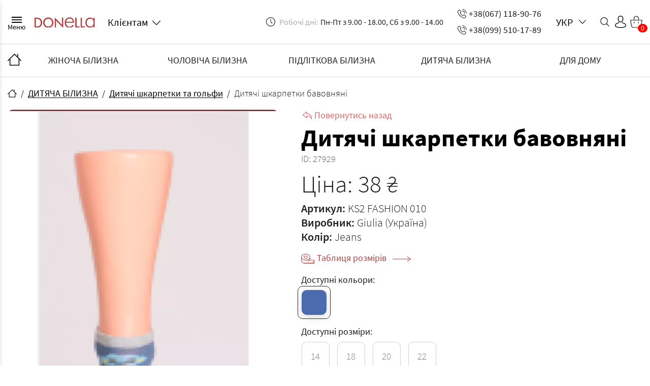

--- FILE ---
content_type: text/html; charset=UTF-8
request_url: https://donella-optom.com.ua/product/detskie-noski-hlopkovye-27929
body_size: 12907
content:
<!DOCTYPE html>
<html lang="uk">

<head>
    <meta charset="utf-8">
    <!--[if IE]>
    <meta http-equiv="X-UA-Compatible" content="IE = edge"><![endif]-->
    <meta name="viewport" content="width=device-width, initial-scale=1, shrink-to-fit=no">
    <meta name="title" content="Дитячі шкарпетки бавовняні - замовити оптом за оптимальною вартістю в інтернет-магазин нижньої білизни | Donella">

    <link rel="dns-prefetch" href="https://www.googletagmanager.com/">
    <link rel="dns-prefetch" href="https://www.google-analytics.com/">
    <meta charset="utf-8">
<meta name="viewport" content="width=device-width, initial-scale=1">
<meta name="csrf-token" content="UaHRerUuF9v4bO12ltvMYcjwyFPhC7iZedD5O5U4">
<title>Дитячі шкарпетки бавовняні - замовити оптом за оптимальною вартістю в інтернет-магазин нижньої білизни | Donella</title>
<meta name="description" content="Дитячі шкарпетки бавовняні ☑️ Зручна доставка по Україні 📌 Допомога у підборі нижньої білизни ☑️ Зв&#039;язатися з менеджером: (099) 510-17-89 📞 Інтернет магазин білизни | Donella">
<link rel="canonical" href="https://donella-optom.com.ua/product/detskie-noski-hlopkovye-27929">
<meta name="robots" content="index,follow">
    <!-- Favicon-->
    <link rel="apple-touch-icon" sizes="180x180" href="https://donella-optom.com.ua/static/favicon/apple-touch-icon.png">
    <link rel="icon" type="image/png" sizes="32x32" href="https://donella-optom.com.ua/static/favicon/favicon-32x32.png">
    <link rel="icon" type="image/png" sizes="16x16" href="https://donella-optom.com.ua/static/favicon/favicon-16x16.png">
    <meta name="theme-color" content="#ffffff">
    <!-- CSS-->
    <link rel="stylesheet" type="text/css" href="https://donella-optom.com.ua/static/css/libs.min.css">
    <link rel="stylesheet" type="text/css" href="https://donella-optom.com.ua/static/css/main.min.css?id=1cd4340e243c47baa66a">
    <link rel="stylesheet" href="https://donella-optom.com.ua/css/jquery.fancybox.min.css">

    <meta name="it-rating" content="it-rat-fa9ef9f8c2095cc94c5d33de60ee9bb3">

    <link rel="preload" href="https://donella-optom.com.ua/static/fonts/SourceSansPro-LightItalic.woff2" as="font"
        type="font/woff2" crossorigin="anonymous">
    <link rel="preload" href="https://donella-optom.com.ua/static/fonts/SourceSansPro-ExtraLight.woff2" as="font"
        type="font/woff2" crossorigin="anonymous">
    <link rel="preload" href="https://donella-optom.com.ua/static/fonts/SourceSansPro-SemiBold.woff2" as="font"
        type="font/woff2" crossorigin="anonymous">
    <link rel="preload" href="https://donella-optom.com.ua/static/fonts/SourceSansPro-Bold.woff2" as="font" type="font/woff2"
        crossorigin="anonymous">
    <link rel="preload" href="https://donella-optom.com.ua/static/fonts/SourceSansPro-Regular.woff2" as="font"
        type="font/woff2" crossorigin="anonymous">
    <link rel="preload" href="https://donella-optom.com.ua/static/fonts/SourceSansPro-Black.woff2" as="font" type="font/woff2"
        crossorigin="anonymous">
    <link rel="preload" href="https://donella-optom.com.ua/static/fonts/SourceSansPro-Italic.woff2" as="font" type="font/woff2"
        crossorigin="anonymous">
    <link rel="preload" href="https://donella-optom.com.ua/static/fonts/SourceSansPro-ExtraLightItalic.woff2" as="font"
        type="font/woff2" crossorigin="anonymous">
    <link rel="preload" href="https://donella-optom.com.ua/static/fonts/SourceSansPro-Light.woff2" as="font" type="font/woff2"
        crossorigin="anonymous">
    <link rel="preload" href="https://donella-optom.com.ua/static/fonts/SourceSansPro-SemiBoldItalic.woff2" as="font"
        type="font/woff2" crossorigin="anonymous">
    <link rel="preload" href="https://donella-optom.com.ua/static/fonts/SourceSansPro-BlackItalic.woff2" as="font"
        type="font/woff2" crossorigin="anonymous">
    <link rel="preload" href="https://donella-optom.com.ua/static/fonts/SourceSansPro-BoldItalic.woff2" as="font"
        type="font/woff2" crossorigin="anonymous">

            <style>
            .phpdebugbar {
                display: none;
            }
        </style>
    
            <link rel="alternate" href="https://donella-optom.com.ua/ru/product/detskie-noski-hlopkovye-27929"
            hreflang="ru" />
            <link rel="alternate" href="https://donella-optom.com.ua/product/detskie-noski-hlopkovye-27929"
            hreflang="uk" />
        <link rel="alternate" href="https://donella-optom.com.ua/product/detskie-noski-hlopkovye-27929"
        hreflang="x-default" />
    
    <link rel="stylesheet" href="https://cdn.jsdelivr.net/npm/overlayscrollbars@1.13.2/css/OverlayScrollbars.min.css">
    <script src="https://cdn.jsdelivr.net/npm/overlayscrollbars@1.13.2/js/OverlayScrollbars.min.js"></script>


        <!-- - CSS links PROD-->

    <!-- Google Tag Manager -->
    <script>
        (function(w, d, s, l, i) {
            w[l] = w[l] || [];
            w[l].push({
                'gtm.start': new Date().getTime(),
                event: 'gtm.js'
            });
            var f = d.getElementsByTagName(s)[0],
                j = d.createElement(s),
                dl = l != 'dataLayer' ? '&l=' + l : '';
            j.async = true;
            j.src =
                'https://www.googletagmanager.com/gtm.js?id=' + i + dl;
            f.parentNode.insertBefore(j, f);
        })(window, document, 'script', 'dataLayer', 'GTM-TSKM7ZJ');
    </script>

    <script type="application/ld+json">
        {
            "@context": "http://schema.org",
            "@type": "Organization",
            "name": "Інтернет-магазин білизни 🛍 Donella-optom",
            "url": "https://donella-optom.com.ua/",
            "logo": "https://donella-optom.com.ua/static/img/general/logo.png"
        }
    </script>

            <script type="application/ld+json">
        {
            "@context": "https://schema.org/",
            "@type": "Product",
            "name": "Дитячі шкарпетки та гольфи",
            "image": "https://donella-optom.com.ua/storage/static/img/products/ofK7okqb7xvK64CKo76ebLBf7eoHl1rOHkbFu4Th.png",
            "description": "",
            "sku": "KS2 FASHION 010",
            "mpn": "KS2 FASHION 010",
            "brand": {
                "@type": "Thing",
                "name": "Giulia"
            },
            "exifData": [
                {
                    "@type": "PropertyValue",
                    "name": "Артикул:",
                    "value": "KS2 FASHION 010"
                },
                {
                    "@type": "PropertyValue",
                    "name": "Вид",
                    "value": "Дитячі шкарпетки та гольфи"
                }
            ],
            "offers": {
                "@type": "Offer",
                "url": "https://donella-optom.com.ua/product/detskie-noski-hlopkovye-27929",
                "priceCurrency": "UAH",
                "price": "38", 
                "priceValidUntil": "",
                "itemCondition": "https://schema.org/NewCondition",
                "availability": "https://schema.org/InStock",
                "seller": {
                    "@type": "Organization",
                    "name": "Donella-optom"
                },
                "hasMerchantReturnPolicy": { 
                    "@type": "MerchantReturnPolicy", 
                    "returnFees": "Return shipping fees apply", 
                    "returnPolicyCountry": "Ukraine", 
                    "returnPolicyCategory": "All", 
                    "merchantReturnDays": "14", 
                    "merchantReturnLink": "https://donella-optom.com.ua/faq" 
                }
            }
        }
    </script>
        <script type="application/ld+json">
        {
            "@context": "https://schema.org/",
            "@type": "OfferShippingDetails",
            "shippingDestination": [
                {
                    "@type": "DefinedRegion",
                    "name": "Україна"
                },
                {
                    "@type": "DefinedRegion",
                    "name": "Україна",
                    "exceptRegion": "Хмельницький"
                }
            ],
            "shippingRateByWeight": {
                "@type": "MonetaryAmount",
                "currency": "UAH",
                "value": "variable",
                "description": "Отправка перевозчиком Новая почта, по тарифам перевозчика"
            },
            "deliveryTime": {
                "@type": "ShippingDeliveryTime",
                "cutoffTime": "12:00:00",
                "handlingTime": {
                    "@type": "QuantitativeValue",
                    "minValue": 2,
                    "maxValue": 7,
                    "unitCode": "DAY"
                }
            },
            "isUnlimitedShippingPolicy": false,
            "shippingSettingsLink": "https://donella-optom.com.ua/product/detskie-noski-hlopkovye-27929",
            "freeShippingThreshold": {
                "@type": "MonetaryAmount",
                "currency": "UAH",
                "value": 85
            }
        }
    </script>

        
    
    <!-- End Google Tag Manager -->

    <!-- IE Support-->
    <!--[if lt IE 9]>
    <script src="https://cdnjs.cloudflare.com/ajax/libs/html5shiv/3.7.2/html5shiv.min.js"></script><![endif]-->
</head>

<body class="index-page">
    <!-- Google Tag Manager (noscript) -->
    <noscript>
        <iframe src="https://www.googletagmanager.com/ns.html?id=GTM-TSKM7ZJ" height="0" width="0"
            style="display:none;visibility:hidden"></iframe>
    </noscript>
    <!-- End Google Tag Manager (noscript) -->
    <div class="wrapper">
        <div class="header__content-wrap">
            <header class="header--wrap">
    <div class="header-side-menu">
    <div class="header-side-menu__head">
        <button class="header-side-menu__button" title="Меню">
            <svg class="icon icon-burger-close ">
                <use xlink:href="https://donella-optom.com.ua/static/img/svg-sprites/symbol/sprite.svg#burger-close"></use>
            </svg>
        </button>
        <a class="header-side-menu__logo" href="#" title="Головна">
            <a href="https://donella-optom.com.ua" class="logotype" >            <img class="logotype__img" src="https://donella-optom.com.ua/static/img/general/logo.png" alt="logo" />
            </a>        </a>
    </div>
    <div class="header-side-menu__body">
        <ul class="header-side-menu__nav-main">
                            <li class="header-side-menu__nav-item">
                    <button class="subcategory-trigger header-side-menu__nav-link"
                        type="button">ЖІНОЧА БІЛИЗНА</button>
                    <div class="side-menu-subcategories">
                        <div class="side-menu-subcategories__header">
                            <button class="subcategory-back-button">
                                <svg class="icon icon-down-arrow ">
                                    <use
                                        xlink:href="https://donella-optom.com.ua/static/img/svg-sprites/symbol/sprite.svg#down-arrow">
                                    </use>
                                </svg>НАЗАД ДО МЕНЮ
                            </button>
                        </div>
                        <div class="side-menu-subcategories__body">
                            <ul class="side-menu-subcategories-list">
                                <li>
                                    ЖІНОЧА БІЛИЗНА
                                </li>
                                                                <li>
                                    <a href="https://donella-optom.com.ua/category/trusy-zhenskiye" class="" >                                    Жіночі труси
                                    </a>                                </li>
                                                                <li>
                                    <a href="https://donella-optom.com.ua/category/mayki-zhenskiye" class="" >                                    Майки жіночі
                                    </a>                                </li>
                                                                <li>
                                    <a href="https://donella-optom.com.ua/category/futbolki-zhenskiye" class="" >                                    Футболки жіночі
                                    </a>                                </li>
                                                                <li>
                                    <a href="https://donella-optom.com.ua/category/zhenskiye-pizhamy" class="" >                                    Жіночі піжами
                                    </a>                                </li>
                                                                <li>
                                    <a href="https://donella-optom.com.ua/category/nochnyye-rubashki" class="" >                                    Нічні сорочки
                                    </a>                                </li>
                                                                <li>
                                    <a href="https://donella-optom.com.ua/category/zhenskiye-khalaty" class="" >                                    Халати
                                    </a>                                </li>
                                                                <li>
                                    <a href="https://donella-optom.com.ua/category/kolgotki-zhenskiye" class="" >                                    Жіночі колготки
                                    </a>                                </li>
                                                                <li>
                                    <a href="https://donella-optom.com.ua/category/chulki" class="" >                                    Панчохи
                                    </a>                                </li>
                                                                <li>
                                    <a href="https://donella-optom.com.ua/category/legginsy" class="" >                                    Легінси
                                    </a>                                </li>
                                                                <li>
                                    <a href="https://donella-optom.com.ua/category/zhenskiye-noski" class="" >                                    Шкарпетки жіночі
                                    </a>                                </li>
                                                                <li>
                                    <a href="https://donella-optom.com.ua/category/bodi-kombidress" class="" >                                    Боді, Комбідресс
                                    </a>                                </li>
                                                                <li>
                                    <a href="https://donella-optom.com.ua/category/dlya-fitnesa" class="" >                                    Для фітнесу
                                    </a>                                </li>
                                                                <li>
                                    <a href="https://donella-optom.com.ua/category/dlya-kormleniya" class="" >                                    Для годування
                                    </a>                                </li>
                                                                <li>
                                    <a href="https://donella-optom.com.ua/category/byustgaltery-i-komplekty" class="" >                                    Бюстгальтери і комплекти
                                    </a>                                </li>
                                                                <li>
                                    <a href="https://donella-optom.com.ua/category/termobelye" class="" >                                    ТермоБілизна
                                    </a>                                </li>
                                                                <li>
                                    <a href="https://donella-optom.com.ua/category/bambukovoye-belye" class="" >                                    Бамбукова білизна
                                    </a>                                </li>
                                                                <li>
                                    <a href="https://donella-optom.com.ua/category/besshovnoye-belye" class="" >                                    Безшовна білизна
                                    </a>                                </li>
                                                                <li>
                                    <a href="https://donella-optom.com.ua/category/korrektiruyushcheye-belye" class="" >                                    Корегуюча білизна
                                    </a>                                </li>
                                                            </ul>
                        </div>
                    </div>
                </li>
                            <li class="header-side-menu__nav-item">
                    <button class="subcategory-trigger header-side-menu__nav-link"
                        type="button">ЧОЛОВІЧА БІЛИЗНА</button>
                    <div class="side-menu-subcategories">
                        <div class="side-menu-subcategories__header">
                            <button class="subcategory-back-button">
                                <svg class="icon icon-down-arrow ">
                                    <use
                                        xlink:href="https://donella-optom.com.ua/static/img/svg-sprites/symbol/sprite.svg#down-arrow">
                                    </use>
                                </svg>НАЗАД ДО МЕНЮ
                            </button>
                        </div>
                        <div class="side-menu-subcategories__body">
                            <ul class="side-menu-subcategories-list">
                                <li>
                                    ЧОЛОВІЧА БІЛИЗНА
                                </li>
                                                                <li>
                                    <a href="https://donella-optom.com.ua/category/muzhskiye-trusy" class="" >                                    Труси чоловічі
                                    </a>                                </li>
                                                                <li>
                                    <a href="https://donella-optom.com.ua/category/mayki-muzhskiye" class="" >                                    Майки чоловічі
                                    </a>                                </li>
                                                                <li>
                                    <a href="https://donella-optom.com.ua/category/muzhskiye-futbolki" class="" >                                    Футболки чоловічі
                                    </a>                                </li>
                                                                <li>
                                    <a href="https://donella-optom.com.ua/category/futbolki-na-kazhdyy-den" class="" >                                    Футболки на кожний день
                                    </a>                                </li>
                                                                <li>
                                    <a href="https://donella-optom.com.ua/category/muzhskie-sportivnye-shtany" class="" >                                    Чоловічі спортивні штани
                                    </a>                                </li>
                                                                <li>
                                    <a href="https://donella-optom.com.ua/category/muzhskiye-noski" class="" >                                    Чоловічі шкарпетки 
                                    </a>                                </li>
                                                                <li>
                                    <a href="https://donella-optom.com.ua/category/podshtanniki-muzhskie" class="" >                                    Підштанники чоловічі
                                    </a>                                </li>
                                                                <li>
                                    <a href="https://donella-optom.com.ua/category/termobelye-1" class="" >                                    Термобілизна
                                    </a>                                </li>
                                                                <li>
                                    <a href="https://donella-optom.com.ua/category/sportivnye-kostyumy" class="" >                                    Спортивні костюми
                                    </a>                                </li>
                                                                <li>
                                    <a href="https://donella-optom.com.ua/category/muzhskie-kofty" class="" >                                    Чоловічі кофти
                                    </a>                                </li>
                                                            </ul>
                        </div>
                    </div>
                </li>
                            <li class="header-side-menu__nav-item">
                    <button class="subcategory-trigger header-side-menu__nav-link"
                        type="button">ПІДЛІТКОВА БІЛИЗНА</button>
                    <div class="side-menu-subcategories">
                        <div class="side-menu-subcategories__header">
                            <button class="subcategory-back-button">
                                <svg class="icon icon-down-arrow ">
                                    <use
                                        xlink:href="https://donella-optom.com.ua/static/img/svg-sprites/symbol/sprite.svg#down-arrow">
                                    </use>
                                </svg>НАЗАД ДО МЕНЮ
                            </button>
                        </div>
                        <div class="side-menu-subcategories__body">
                            <ul class="side-menu-subcategories-list">
                                <li>
                                    ПІДЛІТКОВА БІЛИЗНА
                                </li>
                                                                <li>
                                    <a href="https://donella-optom.com.ua/category/podrostkovyye-trusy" class="" >                                    Підліткові труси
                                    </a>                                </li>
                                                                <li>
                                    <a href="https://donella-optom.com.ua/category/podrostkovyye-mayki" class="" >                                    Підліткові майки
                                    </a>                                </li>
                                                                <li>
                                    <a href="https://donella-optom.com.ua/category/topy-lifchiki" class="" >                                    Топи, Ліфчики
                                    </a>                                </li>
                                                                <li>
                                    <a href="https://donella-optom.com.ua/category/podrostkovyye-pizhamy" class="" >                                    Підліткові піжами
                                    </a>                                </li>
                                                            </ul>
                        </div>
                    </div>
                </li>
                            <li class="header-side-menu__nav-item">
                    <button class="subcategory-trigger header-side-menu__nav-link"
                        type="button">ДИТЯЧА БІЛИЗНА</button>
                    <div class="side-menu-subcategories">
                        <div class="side-menu-subcategories__header">
                            <button class="subcategory-back-button">
                                <svg class="icon icon-down-arrow ">
                                    <use
                                        xlink:href="https://donella-optom.com.ua/static/img/svg-sprites/symbol/sprite.svg#down-arrow">
                                    </use>
                                </svg>НАЗАД ДО МЕНЮ
                            </button>
                        </div>
                        <div class="side-menu-subcategories__body">
                            <ul class="side-menu-subcategories-list">
                                <li>
                                    ДИТЯЧА БІЛИЗНА
                                </li>
                                                                <li>
                                    <a href="https://donella-optom.com.ua/category/detskiye-trusy" class="" >                                    Дитячі трусики
                                    </a>                                </li>
                                                                <li>
                                    <a href="https://donella-optom.com.ua/category/detskiye-mayki" class="" >                                    Дитячі майки
                                    </a>                                </li>
                                                                <li>
                                    <a href="https://donella-optom.com.ua/category/detskiye-futbolki" class="" >                                    Дитячі футболки
                                    </a>                                </li>
                                                                <li>
                                    <a href="https://donella-optom.com.ua/category/topy-i-lifchiki-dlya-devochek" class="" >                                    Топи і ліфчики для дівчаток
                                    </a>                                </li>
                                                                <li>
                                    <a href="https://donella-optom.com.ua/category/detskiye-pizhamy" class="" >                                    Дитячі піжами
                                    </a>                                </li>
                                                                <li>
                                    <a href="https://donella-optom.com.ua/category/detskiye-kolgotki" class="" >                                    Дитячі колготки
                                    </a>                                </li>
                                                                <li>
                                    <a href="https://donella-optom.com.ua/category/detskiye-noski" class="" >                                    Дитячі шкарпетки та гольфи
                                    </a>                                </li>
                                                                <li>
                                    <a href="https://donella-optom.com.ua/category/termobelye-detskoye" class="" >                                    Термобілизна дитяча
                                    </a>                                </li>
                                                                <li>
                                    <a href="https://donella-optom.com.ua/category/dlya-novorozhdennykh" class="" >                                    Для немовлят (розпродаж)
                                    </a>                                </li>
                                                            </ul>
                        </div>
                    </div>
                </li>
                            <li class="header-side-menu__nav-item">
                    <button class="subcategory-trigger header-side-menu__nav-link"
                        type="button">ДЛЯ ДОМУ</button>
                    <div class="side-menu-subcategories">
                        <div class="side-menu-subcategories__header">
                            <button class="subcategory-back-button">
                                <svg class="icon icon-down-arrow ">
                                    <use
                                        xlink:href="https://donella-optom.com.ua/static/img/svg-sprites/symbol/sprite.svg#down-arrow">
                                    </use>
                                </svg>НАЗАД ДО МЕНЮ
                            </button>
                        </div>
                        <div class="side-menu-subcategories__body">
                            <ul class="side-menu-subcategories-list">
                                <li>
                                    ДЛЯ ДОМУ
                                </li>
                                                                <li>
                                    <a href="https://donella-optom.com.ua/category/dlya-kuhni" class="" >                                    Для кухні
                                    </a>                                </li>
                                                                <li>
                                    <a href="https://donella-optom.com.ua/category/polotentsa" class="" >                                    Рушники
                                    </a>                                </li>
                                                                <li>
                                    <a href="https://donella-optom.com.ua/category/postelnoye-belye" class="" >                                    Постільна білизна
                                    </a>                                </li>
                                                                <li>
                                    <a href="https://donella-optom.com.ua/category/podushki" class="" >                                    Подушки
                                    </a>                                </li>
                                                                <li>
                                    <a href="https://donella-optom.com.ua/category/namatrasniki-prostyni" class="" >                                    Наматраcники, простирадла
                                    </a>                                </li>
                                                                <li>
                                    <a href="https://donella-optom.com.ua/category/odeyala" class="" >                                    Ковдри
                                    </a>                                </li>
                                                                <li>
                                    <a href="https://donella-optom.com.ua/category/pokryvala" class="" >                                    Покривала
                                    </a>                                </li>
                                                            </ul>
                        </div>
                    </div>
                </li>
                    </ul>
        <ul class="header-side-menu__nav-info">
            <li class="header-side-menu__nav-item--info">
                <a href="https://donella-optom.com.ua/news" class="header-side-menu__nav-link" >                Новини
                </a>            </li>
            <li class="header-side-menu__nav-item--info">
                <a href="https://donella-optom.com.ua/about" class="header-side-menu__nav-link" >                Про нас
                </a>            </li>
            <li class="header-side-menu__nav-item--info">
                <a href="https://donella-optom.com.ua/dropshipping" class="header-side-menu__nav-link" >                Дропшиперам
                </a>            </li>
            <li class="header-side-menu__nav-item--info">
                <a href="https://donella-optom.com.ua/info" class="header-side-menu__nav-link" >                Оптовим покупцям
                </a>            </li>
            <li class="header-side-menu__nav-item--info">
                <a href="https://donella-optom.com.ua/sizes" class="header-side-menu__nav-link" >                Таблиця розмірів
                </a>            </li>
            <li class="header-side-menu__nav-item--info">
                <a href="https://donella-optom.com.ua/contacts" class="header-side-menu__nav-link" >                Контакти
                </a>            </li>
        </ul>
        <div class="header__language" data-type="select">
            <button class="header__language-trigger" data-type="selectTrigger">
                <span class="header__language-current"
                    data-type="selectValue">УКР</span><span
                    class="header__language-arrow">
                    <svg class="icon icon-down-arrow ">
                        <use xlink:href="https://donella-optom.com.ua/static/img/svg-sprites/symbol/sprite.svg#down-arrow">
                        </use>
                    </svg>
                </span>
            </button>
            <ul class="header__language-list" data-type="selectList" data-token="UaHRerUuF9v4bO12ltvMYcjwyFPhC7iZedD5O5U4">
                                                            <li>
                            <a
                                href="https://donella-optom.com.ua/ru/product/detskie-noski-hlopkovye-27929">РУС</a>
                            
                        </li>
                                                                                    </ul>
            <div class="header__language-backdrop" data-type="selectBackdrop"></div>
        </div>
    </div>
</div>
<div class="header-side-menu__backdrop"></div>
    <div class="container">
        <div class="header">
            <div class="header__left">
                <button class="header__burger">
                    <span></span>
                    <div class="burger-title">
                        Меню
                    </div>
                </button>
                <div class="header__logo">
                    <a href="https://donella-optom.com.ua" class="logotype" >                    <img class="logotype__img" src="https://donella-optom.com.ua/static/img/general/logo.png" alt="logo" />
                    </a>                </div>
                <!--.__for-clients-->
                <!--  +icon('down-arrow')-->
                <div class="header__for-clients" data-type="select">
                    <button class="header__for-clients-trigger" data-type="selectTrigger"
                        title="Клієнтам">
                        <span class="header__for-clients-current"
                            data-type="selectValue">Клієнтам</span>
                        <span class="header__for-clients-arrow">
                            <svg class="icon icon-down-arrow ">
                                <use xlink:href="https://donella-optom.com.ua/static/img/svg-sprites/symbol/sprite.svg#down-arrow">
                                </use>
                            </svg>
                        </span>
                    </button>
                    <ul class="header__for-clients-list" data-type="selectList">
                        <li>
                            <a href="https://donella-optom.com.ua/login" class="" >                            Вхід
                            </a>                        </li>
                        <li>
                            <a href="https://donella-optom.com.ua/register" class="" >                            Реєстрація
                            </a>                        </li>
                        <li>
                            <a href="https://donella-optom.com.ua/news" class="" >                            Новини
                            </a>                        </li>
                        <li>
                            <a href="https://donella-optom.com.ua/about" class="" >                            Про нас
                            </a>                        </li>
                        <li>
                            <a href="https://donella-optom.com.ua/dropshipping" class="" >                            Дропшиперам
                            </a>                        </li>
                        <li>
                            <a href="https://donella-optom.com.ua/info" class="" >                            Оптовим покупцям
                            </a>                        </li>
                        <li>
                            <a href="https://donella-optom.com.ua/sizes" class="" >                            Таблиця розмірів
                            </a>                        </li>
                        <li>
                            <a href="https://donella-optom.com.ua/contacts" class="" >                            Контакти
                            </a>                        </li>
                    </ul>
                    <div class="header__for-clients-backdrop" data-type="selectBackdrop"></div>
                </div>
            </div>
            <div class="header__right">
                <div class="header__schedule">
                    <div class="header__schedule-item">
                        <svg class="icon icon-clock ">
                            <use xlink:href="https://donella-optom.com.ua/static/img/svg-sprites/symbol/sprite.svg#clock"></use>
                        </svg>
                        <span>Робочі дні:</span>
                        Пн-Пт з 9.00 - 18.00, Сб з 9.00 - 14.00
                    </div>
                </div>
                <div class="header__numbers"><a class="header__number" href="tel:+380671189076">
                        <svg class="icon icon-call ">
                            <use xlink:href="https://donella-optom.com.ua/static/img/svg-sprites/symbol/sprite.svg#call"></use>
                        </svg>+38(067) 118-90-76</a><a class="header__number" href="tel:+380995101789">
                        <svg class="icon icon-call ">
                            <use xlink:href="https://donella-optom.com.ua/static/img/svg-sprites/symbol/sprite.svg#call"></use>
                        </svg>+38(099) 510-17-89</a></div>
                <div class="header__right header__right_items">
                    <div class="header__language" data-type="select">
    <button class="header__language-trigger" data-type="selectTrigger">
        <span class="header__language-current"
            data-type="selectValue">УКР</span><span
            class="header__language-arrow">
            <svg class="icon icon-down-arrow ">
                <use xlink:href="https://donella-optom.com.ua/static/img/svg-sprites/symbol/sprite.svg#down-arrow">
                </use>
            </svg>
        </span>
    </button>
    <ul class="header__language-list" data-type="selectList" data-token="UaHRerUuF9v4bO12ltvMYcjwyFPhC7iZedD5O5U4">
                                    <li>
                    <a
                        href="https://donella-optom.com.ua/ru/product/detskie-noski-hlopkovye-27929">РУС</a>
                    
                </li>
                                            </ul>
    <div class="header__language-backdrop" data-type="selectBackdrop"></div>
</div>

                    <div class="header-search-dropbox">
                        <button type="button" class="header-search__trigger" title="Пошук">
                            <svg class="icon icon-search ">
                                <use xlink:href="https://donella-optom.com.ua/static/img/svg-sprites/symbol/sprite.svg#search"></use>
                            </svg>
                        </button>

                        <div class="header-search__dropdown">
                            <div class="header-search__row">
                                <form action="https://donella-optom.com.ua/search" class="header-search-form">
                                    <div class="header-search__inputwrapp">
                                        <input type="text" placeholder="Введіть товар" class="header-search__input"
                                            name="searchfield">
                                        <svg class="icon icon-search ">
                                            <use xlink:href="https://donella-optom.com.ua/static/img/svg-sprites/symbol/sprite.svg#search"></use>
                                        </svg>
                                    </div>
                                    <button type="submit"
                                        class="header-search__submit">Пошук</button>
                                </form>
                            </div>
                        </div>
                    </div>
                    <!--a(href='#').__profile-->
                    <!--  +icon('user')-->
                    <div class="header__profile" data-type="select">
                        <button class="header__profile-trigger" data-type="selectTrigger"
                            title="Профіль">
                            <svg class="icon icon-user ">
                                <use xlink:href="https://donella-optom.com.ua/static/img/svg-sprites/symbol/sprite.svg#user"></use>
                            </svg>
                        </button>
                        <ul class="header__profile-list" data-type="selectList">
                                                            <li>
                                    <a href="https://donella-optom.com.ua/login" class="" >                                    Вхід
                                    </a>                                </li>
                                <li>
                                    <a href="https://donella-optom.com.ua/register" class="" >                                    Реєстрація
                                    </a>                                </li>
                                                    </ul>
                        <div class="header__profile-backdrop" data-type="selectBackdrop"></div>
                    </div>
                    <a href="https://donella-optom.com.ua/cart" class="header__cart" >                    <svg class="icon icon-cart ">
                        <use xlink:href="https://donella-optom.com.ua/static/img/svg-sprites/symbol/sprite.svg#cart"></use>
                    </svg>
                    <span class="cart-bage">0</span>
                    </a>                </div>
            </div>
        </div>
    </div>
</header>
            <div class="nav--wrap">
    <div class="container">
        <a href="https://donella-optom.com.ua" class="" title="Головна">                <svg class="icon icon-home ">
                    <use xlink:href="https://donella-optom.com.ua/static/img/svg-sprites/symbol/sprite.svg#home"></use>
                </svg>
        </a>        <ul class="nav">
                            <li class="nav__item">
                    <a href="https://donella-optom.com.ua/category/zhenskoye-belye" class="nav__link" >                        ЖІНОЧА БІЛИЗНА
                    </a>                    <ul class="nav__dropdown">
                                                    <li class="nav__dropdown-list">
                                <a href="https://donella-optom.com.ua/category/trusy-zhenskiye" class="nav__dropdown-link" >                                    Жіночі труси
                                </a>                            </li>
                                                    <li class="nav__dropdown-list">
                                <a href="https://donella-optom.com.ua/category/mayki-zhenskiye" class="nav__dropdown-link" >                                    Майки жіночі
                                </a>                            </li>
                                                    <li class="nav__dropdown-list">
                                <a href="https://donella-optom.com.ua/category/futbolki-zhenskiye" class="nav__dropdown-link" >                                    Футболки жіночі
                                </a>                            </li>
                                                    <li class="nav__dropdown-list">
                                <a href="https://donella-optom.com.ua/category/zhenskiye-pizhamy" class="nav__dropdown-link" >                                    Жіночі піжами
                                </a>                            </li>
                                                    <li class="nav__dropdown-list">
                                <a href="https://donella-optom.com.ua/category/nochnyye-rubashki" class="nav__dropdown-link" >                                    Нічні сорочки
                                </a>                            </li>
                                                    <li class="nav__dropdown-list">
                                <a href="https://donella-optom.com.ua/category/zhenskiye-khalaty" class="nav__dropdown-link" >                                    Халати
                                </a>                            </li>
                                                    <li class="nav__dropdown-list">
                                <a href="https://donella-optom.com.ua/category/kolgotki-zhenskiye" class="nav__dropdown-link" >                                    Жіночі колготки
                                </a>                            </li>
                                                    <li class="nav__dropdown-list">
                                <a href="https://donella-optom.com.ua/category/chulki" class="nav__dropdown-link" >                                    Панчохи
                                </a>                            </li>
                                                    <li class="nav__dropdown-list">
                                <a href="https://donella-optom.com.ua/category/legginsy" class="nav__dropdown-link" >                                    Легінси
                                </a>                            </li>
                                                    <li class="nav__dropdown-list">
                                <a href="https://donella-optom.com.ua/category/zhenskiye-noski" class="nav__dropdown-link" >                                    Шкарпетки жіночі
                                </a>                            </li>
                                                    <li class="nav__dropdown-list">
                                <a href="https://donella-optom.com.ua/category/bodi-kombidress" class="nav__dropdown-link" >                                    Боді, Комбідресс
                                </a>                            </li>
                                                    <li class="nav__dropdown-list">
                                <a href="https://donella-optom.com.ua/category/dlya-fitnesa" class="nav__dropdown-link" >                                    Для фітнесу
                                </a>                            </li>
                                                    <li class="nav__dropdown-list">
                                <a href="https://donella-optom.com.ua/category/dlya-kormleniya" class="nav__dropdown-link" >                                    Для годування
                                </a>                            </li>
                                                    <li class="nav__dropdown-list">
                                <a href="https://donella-optom.com.ua/category/byustgaltery-i-komplekty" class="nav__dropdown-link" >                                    Бюстгальтери і комплекти
                                </a>                            </li>
                                                    <li class="nav__dropdown-list">
                                <a href="https://donella-optom.com.ua/category/termobelye" class="nav__dropdown-link" >                                    ТермоБілизна
                                </a>                            </li>
                                                    <li class="nav__dropdown-list">
                                <a href="https://donella-optom.com.ua/category/bambukovoye-belye" class="nav__dropdown-link" >                                    Бамбукова білизна
                                </a>                            </li>
                                                    <li class="nav__dropdown-list">
                                <a href="https://donella-optom.com.ua/category/besshovnoye-belye" class="nav__dropdown-link" >                                    Безшовна білизна
                                </a>                            </li>
                                                    <li class="nav__dropdown-list">
                                <a href="https://donella-optom.com.ua/category/korrektiruyushcheye-belye" class="nav__dropdown-link" >                                    Корегуюча білизна
                                </a>                            </li>
                                            </ul>
                </li>
                            <li class="nav__item">
                    <a href="https://donella-optom.com.ua/category/muzhskoye-belye" class="nav__link" >                        ЧОЛОВІЧА БІЛИЗНА
                    </a>                    <ul class="nav__dropdown">
                                                    <li class="nav__dropdown-list">
                                <a href="https://donella-optom.com.ua/category/muzhskiye-trusy" class="nav__dropdown-link" >                                    Труси чоловічі
                                </a>                            </li>
                                                    <li class="nav__dropdown-list">
                                <a href="https://donella-optom.com.ua/category/mayki-muzhskiye" class="nav__dropdown-link" >                                    Майки чоловічі
                                </a>                            </li>
                                                    <li class="nav__dropdown-list">
                                <a href="https://donella-optom.com.ua/category/muzhskiye-futbolki" class="nav__dropdown-link" >                                    Футболки чоловічі
                                </a>                            </li>
                                                    <li class="nav__dropdown-list">
                                <a href="https://donella-optom.com.ua/category/futbolki-na-kazhdyy-den" class="nav__dropdown-link" >                                    Футболки на кожний день
                                </a>                            </li>
                                                    <li class="nav__dropdown-list">
                                <a href="https://donella-optom.com.ua/category/muzhskie-sportivnye-shtany" class="nav__dropdown-link" >                                    Чоловічі спортивні штани
                                </a>                            </li>
                                                    <li class="nav__dropdown-list">
                                <a href="https://donella-optom.com.ua/category/muzhskiye-noski" class="nav__dropdown-link" >                                    Чоловічі шкарпетки 
                                </a>                            </li>
                                                    <li class="nav__dropdown-list">
                                <a href="https://donella-optom.com.ua/category/podshtanniki-muzhskie" class="nav__dropdown-link" >                                    Підштанники чоловічі
                                </a>                            </li>
                                                    <li class="nav__dropdown-list">
                                <a href="https://donella-optom.com.ua/category/termobelye-1" class="nav__dropdown-link" >                                    Термобілизна
                                </a>                            </li>
                                                    <li class="nav__dropdown-list">
                                <a href="https://donella-optom.com.ua/category/sportivnye-kostyumy" class="nav__dropdown-link" >                                    Спортивні костюми
                                </a>                            </li>
                                                    <li class="nav__dropdown-list">
                                <a href="https://donella-optom.com.ua/category/muzhskie-kofty" class="nav__dropdown-link" >                                    Чоловічі кофти
                                </a>                            </li>
                                            </ul>
                </li>
                            <li class="nav__item">
                    <a href="https://donella-optom.com.ua/category/podrostkovoye-belye" class="nav__link" >                        ПІДЛІТКОВА БІЛИЗНА
                    </a>                    <ul class="nav__dropdown">
                                                    <li class="nav__dropdown-list">
                                <a href="https://donella-optom.com.ua/category/podrostkovyye-trusy" class="nav__dropdown-link" >                                    Підліткові труси
                                </a>                            </li>
                                                    <li class="nav__dropdown-list">
                                <a href="https://donella-optom.com.ua/category/podrostkovyye-mayki" class="nav__dropdown-link" >                                    Підліткові майки
                                </a>                            </li>
                                                    <li class="nav__dropdown-list">
                                <a href="https://donella-optom.com.ua/category/topy-lifchiki" class="nav__dropdown-link" >                                    Топи, Ліфчики
                                </a>                            </li>
                                                    <li class="nav__dropdown-list">
                                <a href="https://donella-optom.com.ua/category/podrostkovyye-pizhamy" class="nav__dropdown-link" >                                    Підліткові піжами
                                </a>                            </li>
                                            </ul>
                </li>
                            <li class="nav__item">
                    <a href="https://donella-optom.com.ua/category/detskoye-belye" class="nav__link" >                        ДИТЯЧА БІЛИЗНА
                    </a>                    <ul class="nav__dropdown">
                                                    <li class="nav__dropdown-list">
                                <a href="https://donella-optom.com.ua/category/detskiye-trusy" class="nav__dropdown-link" >                                    Дитячі трусики
                                </a>                            </li>
                                                    <li class="nav__dropdown-list">
                                <a href="https://donella-optom.com.ua/category/detskiye-mayki" class="nav__dropdown-link" >                                    Дитячі майки
                                </a>                            </li>
                                                    <li class="nav__dropdown-list">
                                <a href="https://donella-optom.com.ua/category/detskiye-futbolki" class="nav__dropdown-link" >                                    Дитячі футболки
                                </a>                            </li>
                                                    <li class="nav__dropdown-list">
                                <a href="https://donella-optom.com.ua/category/topy-i-lifchiki-dlya-devochek" class="nav__dropdown-link" >                                    Топи і ліфчики для дівчаток
                                </a>                            </li>
                                                    <li class="nav__dropdown-list">
                                <a href="https://donella-optom.com.ua/category/detskiye-pizhamy" class="nav__dropdown-link" >                                    Дитячі піжами
                                </a>                            </li>
                                                    <li class="nav__dropdown-list">
                                <a href="https://donella-optom.com.ua/category/detskiye-kolgotki" class="nav__dropdown-link" >                                    Дитячі колготки
                                </a>                            </li>
                                                    <li class="nav__dropdown-list">
                                <a href="https://donella-optom.com.ua/category/detskiye-noski" class="nav__dropdown-link" >                                    Дитячі шкарпетки та гольфи
                                </a>                            </li>
                                                    <li class="nav__dropdown-list">
                                <a href="https://donella-optom.com.ua/category/termobelye-detskoye" class="nav__dropdown-link" >                                    Термобілизна дитяча
                                </a>                            </li>
                                                    <li class="nav__dropdown-list">
                                <a href="https://donella-optom.com.ua/category/dlya-novorozhdennykh" class="nav__dropdown-link" >                                    Для немовлят (розпродаж)
                                </a>                            </li>
                                            </ul>
                </li>
                            <li class="nav__item">
                    <a href="https://donella-optom.com.ua/category/dlya-doma" class="nav__link" >                        ДЛЯ ДОМУ
                    </a>                    <ul class="nav__dropdown">
                                                    <li class="nav__dropdown-list">
                                <a href="https://donella-optom.com.ua/category/dlya-kuhni" class="nav__dropdown-link" >                                    Для кухні
                                </a>                            </li>
                                                    <li class="nav__dropdown-list">
                                <a href="https://donella-optom.com.ua/category/polotentsa" class="nav__dropdown-link" >                                    Рушники
                                </a>                            </li>
                                                    <li class="nav__dropdown-list">
                                <a href="https://donella-optom.com.ua/category/postelnoye-belye" class="nav__dropdown-link" >                                    Постільна білизна
                                </a>                            </li>
                                                    <li class="nav__dropdown-list">
                                <a href="https://donella-optom.com.ua/category/podushki" class="nav__dropdown-link" >                                    Подушки
                                </a>                            </li>
                                                    <li class="nav__dropdown-list">
                                <a href="https://donella-optom.com.ua/category/namatrasniki-prostyni" class="nav__dropdown-link" >                                    Наматраcники, простирадла
                                </a>                            </li>
                                                    <li class="nav__dropdown-list">
                                <a href="https://donella-optom.com.ua/category/odeyala" class="nav__dropdown-link" >                                    Ковдри
                                </a>                            </li>
                                                    <li class="nav__dropdown-list">
                                <a href="https://donella-optom.com.ua/category/pokryvala" class="nav__dropdown-link" >                                    Покривала
                                </a>                            </li>
                                            </ul>
                </li>
                    </ul>
    </div>
</div>
        </div>
        <div class="content">
                <div class="product-card-content">
        <div class="container">
            <div class="breadcrumbs">
    <ul class="breadcrumbs__list">
        <li class="breadcrumbs__list-item breadcrumbs__list-item--home">
            <a href="https://donella-optom.com.ua" title="front.home">
                <svg class="icon icon-home">
                    <use xlink:href="https://donella-optom.com.ua/static/img/svg-sprites/symbol/sprite.svg#home"></use>
                </svg>
            </a>
        </li>
                                    <li class="breadcrumbs__list-item"><a href="https://donella-optom.com.ua/category/detskoye-belye">ДИТЯЧА БІЛИЗНА</a></li>
                                                <li class="breadcrumbs__list-item"><a href="https://donella-optom.com.ua/category/detskiye-noski">Дитячі шкарпетки та гольфи</a></li>
                                                <li class="breadcrumbs__list-item is-active"><span>Дитячі шкарпетки бавовняні</span></li>
                        </ul>
</div>
            <div class="product-card-inner">
    <div class="product-card-inner__left">
                    <a class="product__back mobile-show" href="#"
                onclick="window.location.href = (document.referrer.length == 0 || document.referrer == window.location.herf ? this.getAttribute('data-category-url') : document.referrer)"
                data-category-url="https://donella-optom.com.ua/category/detskiye-noski">
                <svg class="icon icon-back ">
                    <use xlink:href="https://donella-optom.com.ua/static/img/svg-sprites/symbol/sprite.svg#back"></use>
                </svg>
                <span class="product__back-title">Повернутись назад</span>
            </a>
                <div class="product__title-wrap">
            <span class="product__title page-title mobile-show">Дитячі шкарпетки бавовняні</span>
        </div>
        <div class="product product__slider-wrap">
            <div class="product__slider">
                <div class="product__pic-wrap">
                    <div class="product__pic">
                        <div class="swiper-container swiper-container-initialized swiper-container-horizontal"
                            id="productSlider">
                            <div class="swiper-wrapper" style="transform: translate3d(0px, 0px, 0px);"
                                aria-live="polite">
                                <div class="product__pic-item swiper-slide" style="width: 636px; margin-right: 20px;"
                                    role="group" aria-label="1 / 5">

                                    <a href="https://donella-optom.com.ua/storage/static/img/products/ofK7okqb7xvK64CKo76ebLBf7eoHl1rOHkbFu4Th.png"
                                        data-caption="Дитячі шкарпетки бавовняні" data-fancybox="product-slide">
                                        <picture class="product-thumb__image">
                                                                                            <source class="product-thumb__img"
                                                    srcset="https://donella-optom.com.ua/storage/static/img/products/ofK7okqb7xvK64CKo76ebLBf7eoHl1rOHkbFu4Th.png.webp"
                                                    type="image/webp" />
                                                <img class="product-thumb__img"
                                                    src="https://donella-optom.com.ua/storage/static/img/products/ofK7okqb7xvK64CKo76ebLBf7eoHl1rOHkbFu4Th.png"
                                                    alt="Дитячі шкарпетки бавовняні KS2 FASHION 010 Фото" />
                                                                                    </picture>
                                    </a>
                                    <!--.text=p-->
                                </div>
                                                            </div>
                            <span class="swiper-notification" aria-live="assertive" aria-atomic="true"></span>
                        </div>
                    </div>
                </div>
                
                    <div class="product__thumbnails-wrap">
                        <div class="swiper-container swiper-container-initialized swiper-container-horizontal"
                            id="thumbsSlider">
                            <div class="swiper-wrapper" style="transform: translate3d(0px, 0px, 0px);"
                                aria-live="polite">
                                <div class="product__thumb-item swiper-slide swiper-slide-active" data-num="0"
                                    style="width: 196.667px; margin-right: 23px;" role="group" aria-label="1 / 5">
                                    <div class="product__thumb-item-inner">
                                        <picture class="product-thumb__image">
                                                                                            <source class="product-thumb__img"
                                                    srcset="https://donella-optom.com.ua/storage/static/img/products/ofK7okqb7xvK64CKo76ebLBf7eoHl1rOHkbFu4Th.png.webp"
                                                    type="image/webp" />
                                                <img class="product-thumb__img"
                                                    src="https://donella-optom.com.ua/storage/static/img/products/ofK7okqb7xvK64CKo76ebLBf7eoHl1rOHkbFu4Th.png"
                                                    alt="Дитячі шкарпетки бавовняні KS2 FASHION 010 Фото" />
                                                                                    </picture>
                                    </div>
                                </div>
                                                            </div>
                            <span class="swiper-notification" aria-live="assertive" aria-atomic="true"></span>
                        </div>
                        <div class="product-slider__btns">
                            <div class="swiper-button-prev product__slider-btn swiper-button-disabled" tabindex="-1"
                                role="button" aria-label="Previous slide"
                                aria-controls="swiper-wrapper-14fe647e2862eea6" aria-disabled="true">
                                <svg class="icon icon-slider-arrow ">
                                    <use
                                        xlink:href="https://donella-optom.com.ua/static/img/svg-sprites/symbol/sprite.svg#slider-arrow">
                                    </use>
                                </svg>
                            </div>
                            <div class="swiper-button-next product__slider-btn" tabindex="0" role="button"
                                aria-label="Next slide" aria-controls="swiper-wrapper-14fe647e2862eea6"
                                aria-disabled="false">
                                <svg class="icon icon-slider-arrow ">
                                    <use
                                        xlink:href="https://donella-optom.com.ua/static/img/svg-sprites/symbol/sprite.svg#slider-arrow">
                                    </use>
                                </svg>
                            </div>
                        </div>
                    </div>
                
            </div>
        </div>
    </div>
    <div class="product-card-inner__right">
                    <a class="product__back mobile-hide" href="#"
                onclick="window.location.href = (document.referrer.length == 0 || document.referrer == window.location.herf ? this.getAttribute('data-category-url') : document.referrer)"
                data-category-url="https://donella-optom.com.ua/category/detskiye-noski">
                <svg class="icon icon-back ">
                    <use xlink:href="https://donella-optom.com.ua/static/img/svg-sprites/symbol/sprite.svg#back"></use>
                </svg>
                <span class="product__back-title">Повернутись назад</span>
            </a>
                <div class="product__details">
            <div class="product__title-wrap">
                <h1 class="product__title page-title mobile-hide">Дитячі шкарпетки бавовняні</h1>
            </div>
            <div class="product__id">ID: <span class="product-id">27929</span></div>
            <div class="product__price">
                Ціна:
                <span
                    class="product-price">38</span>
                ₴
            </div>
            <div class="product__info">
                <div class="product__info-item">
                    <div class="product__info-label">Артикул:</div>
                    <div class="product__info-text">KS2 FASHION 010</div>
                </div>
                <div class="product__info-item">
                    <div class="product__info-label">Виробник:</div>
                    <a
                        class="product__info-text product__info-link"
                        href="https://donella-optom.com.ua/category/detskiye-noski/manufacturer-is-in-7">
                        Giulia
                        (Україна)
                    </a>
                </div>
                <div class="product__info-item">
                    <div class="product__info-label">Колір:</div>
                    <div class="product__info-text product-color">
                        Jeans
                    </div>
                </div>

                                    <div class="product__info-elem-wrap">
                        <svg class="icon icon-size ">
                            <use xlink:href="https://donella-optom.com.ua/static/img/svg-sprites/symbol/sprite.svg#size"></use>
                        </svg>
                        <a class="product__info-elem-link" href="#size-table">Таблиця розмірів
                            <span class="icon">
                                <svg class="icon icon-long-arrow ">
                                    <use xlink:href="https://donella-optom.com.ua/static/img/svg-sprites/symbol/sprite.svg#long-arrow">
                                    </use>
                                </svg>
                            </span>
                        </a>
                    </div>
                
                            </div>
            <div class="product__color-wrap">
                <div class="product__item-title">Доступні кольори:</div>
                <div class="product__color-items">
                                            <div class="product__color-item">
                            <div class="product__color-check">
                                <span class="product__color active" title="Jeans"
                                data-id="27929"
                                data-url="https://donella-optom.com.ua/category/product-sizes/detskie-noski-hlopkovye-27929"
                                data-price="38"
                                data-color="Jeans"
                                data-in-wishlist="0"
                                data-img="https://donella-optom.com.ua/storage/static/img/products/ofK7okqb7xvK64CKo76ebLBf7eoHl1rOHkbFu4Th.png"
                                data-images='["https:\/\/donella-optom.com.ua\/storage\/static\/img\/products\/ofK7okqb7xvK64CKo76ebLBf7eoHl1rOHkbFu4Th.png"]'
                                style="background-image: url('https://donella-optom.com.ua/storage/static/img/option_values/CPTWRagOhB556lcBHxJpRhKOSHfHZGREcE7dcWOk.png')">                                </span>                            </div>
                        </div>
                                    </div>
            </div>
            <div class="product__size-wrap">
                <div class="product__item-title">Доступні розміри:</div>
                <div class="product__size-items">
                                            <div class="product__size-item">
                            <label class="product__size-check">
                                <input class="product__size-input" type="radio" name="size" value="S"
                                    >
                                <a href="https://donella-optom.com.ua/product/detskie-noski-hlopkovye-27930" class="product__size " data-id="27930"
                                data-price="38"
                                >                                <span class="product__size-text">14</span>
                                </a>                            </label>
                        </div>
                                            <div class="product__size-item">
                            <label class="product__size-check">
                                <input class="product__size-input" type="radio" name="size" value="S"
                                    >
                                <a href="https://donella-optom.com.ua/product/detskie-noski-hlopkovye-27932" class="product__size " data-id="27932"
                                data-price="38"
                                >                                <span class="product__size-text">18</span>
                                </a>                            </label>
                        </div>
                                            <div class="product__size-item">
                            <label class="product__size-check">
                                <input class="product__size-input" type="radio" name="size" value="S"
                                    >
                                <a href="https://donella-optom.com.ua/product/detskie-noski-hlopkovye-27933" class="product__size " data-id="27933"
                                data-price="38"
                                >                                <span class="product__size-text">20</span>
                                </a>                            </label>
                        </div>
                                            <div class="product__size-item">
                            <label class="product__size-check">
                                <input class="product__size-input" type="radio" name="size" value="S"
                                    >
                                <a href="https://donella-optom.com.ua/product/detskie-noski-hlopkovye-27934" class="product__size " data-id="27934"
                                data-price="38"
                                >                                <span class="product__size-text">22</span>
                                </a>                            </label>
                        </div>
                                    </div>
                <div class="size-not-selected" hidden>
                    Будь ласка, оберіть розмір
                </div>
            </div>
            <div class="product__quantity-wrap">
                <label for="order-input" class="product__item-title">Кількість:</label>
                <div class="order-quantity">
                    <div class="order-quantity__wrap">
                        <div class="order-quantity__minus minus disable"
                            onclick="changeQuantity(this, '-', '1', false)">
                            <svg class="icon icon-minus ">
                                <use xlink:href="https://donella-optom.com.ua/static/img/svg-sprites/symbol/sprite.svg#minus">
                                </use>
                            </svg>
                        </div>
                        <input class="order-quantity__value price-value" type="number" name="order-quantity"
                            value="1"
                            onchange="changeQuantity(this, '', '1', true)" id="order-input">
                        <div class="order-quantity__plus plus" onclick="changeQuantity(this, '+', false)">
                            <svg class="icon icon-plus ">
                                <use xlink:href="https://donella-optom.com.ua/static/img/svg-sprites/symbol/sprite.svg#plus">
                                </use>
                            </svg>
                        </div>
                    </div>
                    <button class="btn black card_buy_now  base-product "
                        data-url="https://donella-optom.com.ua/cart/add/_id_" type="button" name="buy-btn"
                        data-token="UaHRerUuF9v4bO12ltvMYcjwyFPhC7iZedD5O5U4">Купити зараз</button>

                </div>

                <div class="in_cart"  hidden >
                    В корзині: <span class="quantity">0</span>
                </div>
            </div>
            <div class="product__descr">

                <div class="show-more-container">
                    <div class="show-more close">
                        <p>Дитячі бавовняні шкарпетки.&nbsp;</p>

<p>Cклад: 71% - бавовна, 27% - поліамід, 2% - еластан</p>
                    </div>
                    <button class="show-more-button" data-type="showMore">
                        Подивитись повністю
                        <svg class="icon icon-arrow-long ">
                            <use xlink:href="https://donella-optom.com.ua/static/img/svg-sprites/symbol/sprite.svg#arrow-long">
                            </use>
                        </svg>
                    </button>
                </div>
            </div>
        </div>
    </div>
</div>
            <div class="product__card-items">
                                    <div class="product__card-item">
    <div class="product-card" data-type="productCard" data-product-id="21765">
        <div class="product-card__inner">
            <div class="product-card__front-side">
                <div class="product-card__preview">
                    <a href="https://donella-optom.com.ua/product/sherstyanye-mahrovye-detskie-golfy-21765" class="" >                        <picture class="product-card__image">
                                                            <source class="product-card__img" srcset="https://donella-optom.com.ua/storage/static/img/thumbs/products/cB7ak9AnTM95pR5WSqX5nBxybO6rFwcumMqbz4Zj.png.webp" type="image/webp" />
                                <img class="product-card__img"src="https://donella-optom.com.ua/storage/static/img/thumbs/products/cB7ak9AnTM95pR5WSqX5nBxybO6rFwcumMqbz4Zj.png" alt="Вовняні махрові дитячі гольфи 9039"  />
                                                    </picture>
                    </a>                                    </div>
                <div class="product-card__info">
                    <div class="product-card__colors"> 
                                                    <div class="product-card__color">
        <div class="product-card__color-check">
            <div class="product-card__color-fill  active " data-id="21765" 
                data-storage='{
                                            "webp_image": "https://donella-optom.com.ua/storage/static/img/thumbs/products/cB7ak9AnTM95pR5WSqX5nBxybO6rFwcumMqbz4Zj.png.webp",
                        "image": "https://donella-optom.com.ua/storage/static/img/thumbs/products/cB7ak9AnTM95pR5WSqX5nBxybO6rFwcumMqbz4Zj.png",
                                        "sizes":[{&quot;sizename&quot;:&quot;20&quot;,&quot;size_price&quot;:&quot;72&quot;}]}' 
            style="background-image: url('https://donella-optom.com.ua/storage/static/img/option_values/AoNc0Aw6h4mzNm8ZoFjvtIcz0luSL2Gu3fLAegrP.png')"></div>
        </div>
    </div>
                                            </div>
                    <a href="https://donella-optom.com.ua/product/sherstyanye-mahrovye-detskie-golfy-21765" class="product-card__title" >                        Вовняні махрові дитячі гольфи
                    </a>                    <div class="product-card__description">
                        Артикул: 9039
                    </div>
                                        <div class="product-card__price">Ціна<span>72 ₴</span></div>
                    <button class="product-card__info-button"
                        title="Перевернути"
                        data-url="https://donella-optom.com.ua/product/colors/21765"
                        data-token="UaHRerUuF9v4bO12ltvMYcjwyFPhC7iZedD5O5U4"
                        data-type="productCardFlipTrigger">
                        <svg class="icon icon-info ">
                            <use xlink:href="https://donella-optom.com.ua/static/img/svg-sprites/symbol/sprite.svg#info">
                            </use>
                        </svg>
                    </button>
                    <button class="product-card__cart-button modals__btn"
                            title="Купити"
                            data-product-id="21765"
                            data-token="UaHRerUuF9v4bO12ltvMYcjwyFPhC7iZedD5O5U4"
                            data-url="https://donella-optom.com.ua/category/product-modal/sherstyanye-mahrovye-detskie-golfy-21765"
                            data-micromodal-trigger="#modal-product">
                        Купити
                        <svg class="icon icon-cart ">
                            <use xlink:href="https://donella-optom.com.ua/static/img/svg-sprites/symbol/sprite.svg#cart">
                            </use>
                        </svg>
                    </button>
                </div>
            </div>
            <div class="product-card__back-side">
                <div class="product-card__preview">
                    <a href="https://donella-optom.com.ua/product/sherstyanye-mahrovye-detskie-golfy-21765" class="" >                        <picture class="product-card__image">
                                                            <source class="product-card__img" srcset="https://donella-optom.com.ua/storage/static/img/thumbs/products/cB7ak9AnTM95pR5WSqX5nBxybO6rFwcumMqbz4Zj.png.webp" type="image/webp" />
                                <img class="product-card__img"src="https://donella-optom.com.ua/storage/static/img/thumbs/products/cB7ak9AnTM95pR5WSqX5nBxybO6rFwcumMqbz4Zj.png" alt="Вовняні махрові дитячі гольфи 9039"  />
                                                    </picture>
                    </a>                                    </div>
                <div class="product-card__info">
                    <div class="product-card__colors">
                                                    <div class="product-card__color">
        <div class="product-card__color-check">
            <div class="product-card__color-fill  active " data-id="21765" 
                data-storage='{
                                            "webp_image": "https://donella-optom.com.ua/storage/static/img/thumbs/products/cB7ak9AnTM95pR5WSqX5nBxybO6rFwcumMqbz4Zj.png.webp",
                        "image": "https://donella-optom.com.ua/storage/static/img/thumbs/products/cB7ak9AnTM95pR5WSqX5nBxybO6rFwcumMqbz4Zj.png",
                                        "sizes":[{&quot;sizename&quot;:&quot;20&quot;,&quot;size_price&quot;:&quot;72&quot;}]}' 
            style="background-image: url('https://donella-optom.com.ua/storage/static/img/option_values/AoNc0Aw6h4mzNm8ZoFjvtIcz0luSL2Gu3fLAegrP.png')"></div>
        </div>
    </div>
                                            </div>
                    <div class="product-card__sizes" style="flex-wrap: wrap;">
                                                    <div class="product-card__size" style="width: 50%; margin-bottom: 0px">
                                <div class="product-card__size-value">20</div>
                                <span>-</span>
                                <div class="product-card__size-price">72 ₴</div>
                            </div>
                                            </div>
                    <button class="product-card__info-button"
                        title="Перевернути"
                        data-url="https://donella-optom.com.ua/product/colors/21765"
                        data-token="UaHRerUuF9v4bO12ltvMYcjwyFPhC7iZedD5O5U4"
                        data-type="productCardFlipTrigger">
                        <svg class="icon icon-info ">
                            <use xlink:href="https://donella-optom.com.ua/static/img/svg-sprites/symbol/sprite.svg#info">
                            </use>
                        </svg>
                    </button>
                    <button class="product-card__cart-button modals__btn"
                            title="Клієнтам"
                            data-product-id="21765"
                            data-token="UaHRerUuF9v4bO12ltvMYcjwyFPhC7iZedD5O5U4"
                            data-url="https://donella-optom.com.ua/category/product-modal/sherstyanye-mahrovye-detskie-golfy-21765"
                            data-micromodal-trigger="#modal-product">
                        Купити
                        <svg class="icon icon-cart ">
                            <use xlink:href="https://donella-optom.com.ua/static/img/svg-sprites/symbol/sprite.svg#cart">
                            </use>
                        </svg>
                    </button>
                </div>
            </div>
        </div>
    </div>
</div>
                                    <div class="product__card-item">
    <div class="product-card" data-type="productCard" data-product-id="21673">
        <div class="product-card__inner">
            <div class="product-card__front-side">
                <div class="product-card__preview">
                    <a href="https://donella-optom.com.ua/product/odnotonnye-detskie-noski-21673" class="" >                        <picture class="product-card__image">
                                                            <source class="product-card__img" srcset="https://donella-optom.com.ua/storage/static/img/thumbs/products/Icj4B6TnwjAJUvwNlAVSB2mL9RaKIh3iS7qF0xIx.png.webp" type="image/webp" />
                                <img class="product-card__img"src="https://donella-optom.com.ua/storage/static/img/thumbs/products/Icj4B6TnwjAJUvwNlAVSB2mL9RaKIh3iS7qF0xIx.png" alt="Однотонні дитячі шкарпетки 9044"  />
                                                    </picture>
                    </a>                                    </div>
                <div class="product-card__info">
                    <div class="product-card__colors"> 
                                                    <div class="product-card__color">
        <div class="product-card__color-check">
            <div class="product-card__color-fill  active " data-id="21673" 
                data-storage='{
                                            "webp_image": "https://donella-optom.com.ua/storage/static/img/thumbs/products/Icj4B6TnwjAJUvwNlAVSB2mL9RaKIh3iS7qF0xIx.png.webp",
                        "image": "https://donella-optom.com.ua/storage/static/img/thumbs/products/Icj4B6TnwjAJUvwNlAVSB2mL9RaKIh3iS7qF0xIx.png",
                                        "sizes":[{&quot;sizename&quot;:&quot;10&quot;,&quot;size_price&quot;:&quot;22&quot;},{&quot;sizename&quot;:&quot;12&quot;,&quot;size_price&quot;:&quot;22&quot;}]}' 
            style="background-image: url('https://donella-optom.com.ua/storage/static/img/option_values/AoNc0Aw6h4mzNm8ZoFjvtIcz0luSL2Gu3fLAegrP.png')"></div>
        </div>
    </div>
                                            </div>
                    <a href="https://donella-optom.com.ua/product/odnotonnye-detskie-noski-21673" class="product-card__title" >                        Однотонні дитячі шкарпетки
                    </a>                    <div class="product-card__description">
                        Артикул: 9044
                    </div>
                                        <div class="product-card__price">Ціна<span>22 ₴</span></div>
                    <button class="product-card__info-button"
                        title="Перевернути"
                        data-url="https://donella-optom.com.ua/product/colors/21673"
                        data-token="UaHRerUuF9v4bO12ltvMYcjwyFPhC7iZedD5O5U4"
                        data-type="productCardFlipTrigger">
                        <svg class="icon icon-info ">
                            <use xlink:href="https://donella-optom.com.ua/static/img/svg-sprites/symbol/sprite.svg#info">
                            </use>
                        </svg>
                    </button>
                    <button class="product-card__cart-button modals__btn"
                            title="Купити"
                            data-product-id="21673"
                            data-token="UaHRerUuF9v4bO12ltvMYcjwyFPhC7iZedD5O5U4"
                            data-url="https://donella-optom.com.ua/category/product-modal/odnotonnye-detskie-noski-21673"
                            data-micromodal-trigger="#modal-product">
                        Купити
                        <svg class="icon icon-cart ">
                            <use xlink:href="https://donella-optom.com.ua/static/img/svg-sprites/symbol/sprite.svg#cart">
                            </use>
                        </svg>
                    </button>
                </div>
            </div>
            <div class="product-card__back-side">
                <div class="product-card__preview">
                    <a href="https://donella-optom.com.ua/product/odnotonnye-detskie-noski-21673" class="" >                        <picture class="product-card__image">
                                                            <source class="product-card__img" srcset="https://donella-optom.com.ua/storage/static/img/thumbs/products/Icj4B6TnwjAJUvwNlAVSB2mL9RaKIh3iS7qF0xIx.png.webp" type="image/webp" />
                                <img class="product-card__img"src="https://donella-optom.com.ua/storage/static/img/thumbs/products/Icj4B6TnwjAJUvwNlAVSB2mL9RaKIh3iS7qF0xIx.png" alt="Однотонні дитячі шкарпетки 9044"  />
                                                    </picture>
                    </a>                                    </div>
                <div class="product-card__info">
                    <div class="product-card__colors">
                                                    <div class="product-card__color">
        <div class="product-card__color-check">
            <div class="product-card__color-fill  active " data-id="21673" 
                data-storage='{
                                            "webp_image": "https://donella-optom.com.ua/storage/static/img/thumbs/products/Icj4B6TnwjAJUvwNlAVSB2mL9RaKIh3iS7qF0xIx.png.webp",
                        "image": "https://donella-optom.com.ua/storage/static/img/thumbs/products/Icj4B6TnwjAJUvwNlAVSB2mL9RaKIh3iS7qF0xIx.png",
                                        "sizes":[{&quot;sizename&quot;:&quot;10&quot;,&quot;size_price&quot;:&quot;22&quot;},{&quot;sizename&quot;:&quot;12&quot;,&quot;size_price&quot;:&quot;22&quot;}]}' 
            style="background-image: url('https://donella-optom.com.ua/storage/static/img/option_values/AoNc0Aw6h4mzNm8ZoFjvtIcz0luSL2Gu3fLAegrP.png')"></div>
        </div>
    </div>
                                            </div>
                    <div class="product-card__sizes" style="flex-wrap: wrap;">
                                                    <div class="product-card__size" style="width: 50%; margin-bottom: 0px">
                                <div class="product-card__size-value">10</div>
                                <span>-</span>
                                <div class="product-card__size-price">22 ₴</div>
                            </div>
                                                    <div class="product-card__size" style="width: 50%; margin-bottom: 0px">
                                <div class="product-card__size-value">12</div>
                                <span>-</span>
                                <div class="product-card__size-price">22 ₴</div>
                            </div>
                                            </div>
                    <button class="product-card__info-button"
                        title="Перевернути"
                        data-url="https://donella-optom.com.ua/product/colors/21673"
                        data-token="UaHRerUuF9v4bO12ltvMYcjwyFPhC7iZedD5O5U4"
                        data-type="productCardFlipTrigger">
                        <svg class="icon icon-info ">
                            <use xlink:href="https://donella-optom.com.ua/static/img/svg-sprites/symbol/sprite.svg#info">
                            </use>
                        </svg>
                    </button>
                    <button class="product-card__cart-button modals__btn"
                            title="Клієнтам"
                            data-product-id="21673"
                            data-token="UaHRerUuF9v4bO12ltvMYcjwyFPhC7iZedD5O5U4"
                            data-url="https://donella-optom.com.ua/category/product-modal/odnotonnye-detskie-noski-21673"
                            data-micromodal-trigger="#modal-product">
                        Купити
                        <svg class="icon icon-cart ">
                            <use xlink:href="https://donella-optom.com.ua/static/img/svg-sprites/symbol/sprite.svg#cart">
                            </use>
                        </svg>
                    </button>
                </div>
            </div>
        </div>
    </div>
</div>
                                    <div class="product__card-item">
    <div class="product-card" data-type="productCard" data-product-id="21751">
        <div class="product-card__inner">
            <div class="product-card__front-side">
                <div class="product-card__preview">
                    <a href="https://donella-optom.com.ua/product/detskie-noski-s-risunkom-v-goroshek-21751" class="" >                        <picture class="product-card__image">
                                                            <source class="product-card__img" srcset="https://donella-optom.com.ua/storage/static/img/thumbs/products/TGHdJh0Dq2sSiwKpfW0MuOE0DVuwIxhEN3UMJXUY.png.webp" type="image/webp" />
                                <img class="product-card__img"src="https://donella-optom.com.ua/storage/static/img/thumbs/products/TGHdJh0Dq2sSiwKpfW0MuOE0DVuwIxhEN3UMJXUY.png" alt="Дитячі шкарпетки з малюнком у горошок 9137"  />
                                                    </picture>
                    </a>                                    </div>
                <div class="product-card__info">
                    <div class="product-card__colors"> 
                                                    <div class="product-card__color">
        <div class="product-card__color-check">
            <div class="product-card__color-fill  active " data-id="21751" 
                data-storage='{
                                            "webp_image": "https://donella-optom.com.ua/storage/static/img/thumbs/products/TGHdJh0Dq2sSiwKpfW0MuOE0DVuwIxhEN3UMJXUY.png.webp",
                        "image": "https://donella-optom.com.ua/storage/static/img/thumbs/products/TGHdJh0Dq2sSiwKpfW0MuOE0DVuwIxhEN3UMJXUY.png",
                                        "sizes":[{&quot;sizename&quot;:&quot;10-12&quot;,&quot;size_price&quot;:&quot;24&quot;}]}' 
            style="background-image: url('https://donella-optom.com.ua/storage/static/img/option_values/ts62jX7ntVyQhtYp06Qtdi8JerQ28d6BMiQncWHr.png')"></div>
        </div>
    </div>
                                            </div>
                    <a href="https://donella-optom.com.ua/product/detskie-noski-s-risunkom-v-goroshek-21751" class="product-card__title" >                        Дитячі шкарпетки з малюнком у горошок
                    </a>                    <div class="product-card__description">
                        Артикул: 9137
                    </div>
                                        <div class="product-card__price">Ціна<span>24 ₴</span></div>
                    <button class="product-card__info-button"
                        title="Перевернути"
                        data-url="https://donella-optom.com.ua/product/colors/21751"
                        data-token="UaHRerUuF9v4bO12ltvMYcjwyFPhC7iZedD5O5U4"
                        data-type="productCardFlipTrigger">
                        <svg class="icon icon-info ">
                            <use xlink:href="https://donella-optom.com.ua/static/img/svg-sprites/symbol/sprite.svg#info">
                            </use>
                        </svg>
                    </button>
                    <button class="product-card__cart-button modals__btn"
                            title="Купити"
                            data-product-id="21751"
                            data-token="UaHRerUuF9v4bO12ltvMYcjwyFPhC7iZedD5O5U4"
                            data-url="https://donella-optom.com.ua/category/product-modal/detskie-noski-s-risunkom-v-goroshek-21751"
                            data-micromodal-trigger="#modal-product">
                        Купити
                        <svg class="icon icon-cart ">
                            <use xlink:href="https://donella-optom.com.ua/static/img/svg-sprites/symbol/sprite.svg#cart">
                            </use>
                        </svg>
                    </button>
                </div>
            </div>
            <div class="product-card__back-side">
                <div class="product-card__preview">
                    <a href="https://donella-optom.com.ua/product/detskie-noski-s-risunkom-v-goroshek-21751" class="" >                        <picture class="product-card__image">
                                                            <source class="product-card__img" srcset="https://donella-optom.com.ua/storage/static/img/thumbs/products/TGHdJh0Dq2sSiwKpfW0MuOE0DVuwIxhEN3UMJXUY.png.webp" type="image/webp" />
                                <img class="product-card__img"src="https://donella-optom.com.ua/storage/static/img/thumbs/products/TGHdJh0Dq2sSiwKpfW0MuOE0DVuwIxhEN3UMJXUY.png" alt="Дитячі шкарпетки з малюнком у горошок 9137"  />
                                                    </picture>
                    </a>                                    </div>
                <div class="product-card__info">
                    <div class="product-card__colors">
                                                    <div class="product-card__color">
        <div class="product-card__color-check">
            <div class="product-card__color-fill  active " data-id="21751" 
                data-storage='{
                                            "webp_image": "https://donella-optom.com.ua/storage/static/img/thumbs/products/TGHdJh0Dq2sSiwKpfW0MuOE0DVuwIxhEN3UMJXUY.png.webp",
                        "image": "https://donella-optom.com.ua/storage/static/img/thumbs/products/TGHdJh0Dq2sSiwKpfW0MuOE0DVuwIxhEN3UMJXUY.png",
                                        "sizes":[{&quot;sizename&quot;:&quot;10-12&quot;,&quot;size_price&quot;:&quot;24&quot;}]}' 
            style="background-image: url('https://donella-optom.com.ua/storage/static/img/option_values/ts62jX7ntVyQhtYp06Qtdi8JerQ28d6BMiQncWHr.png')"></div>
        </div>
    </div>
                                            </div>
                    <div class="product-card__sizes" style="flex-wrap: wrap;">
                                                    <div class="product-card__size" style="width: 50%; margin-bottom: 0px">
                                <div class="product-card__size-value">10-12</div>
                                <span>-</span>
                                <div class="product-card__size-price">24 ₴</div>
                            </div>
                                            </div>
                    <button class="product-card__info-button"
                        title="Перевернути"
                        data-url="https://donella-optom.com.ua/product/colors/21751"
                        data-token="UaHRerUuF9v4bO12ltvMYcjwyFPhC7iZedD5O5U4"
                        data-type="productCardFlipTrigger">
                        <svg class="icon icon-info ">
                            <use xlink:href="https://donella-optom.com.ua/static/img/svg-sprites/symbol/sprite.svg#info">
                            </use>
                        </svg>
                    </button>
                    <button class="product-card__cart-button modals__btn"
                            title="Клієнтам"
                            data-product-id="21751"
                            data-token="UaHRerUuF9v4bO12ltvMYcjwyFPhC7iZedD5O5U4"
                            data-url="https://donella-optom.com.ua/category/product-modal/detskie-noski-s-risunkom-v-goroshek-21751"
                            data-micromodal-trigger="#modal-product">
                        Купити
                        <svg class="icon icon-cart ">
                            <use xlink:href="https://donella-optom.com.ua/static/img/svg-sprites/symbol/sprite.svg#cart">
                            </use>
                        </svg>
                    </button>
                </div>
            </div>
        </div>
    </div>
</div>
                                    <div class="product__card-item">
    <div class="product-card" data-type="productCard" data-product-id="21730">
        <div class="product-card__inner">
            <div class="product-card__front-side">
                <div class="product-card__preview">
                    <a href="https://donella-optom.com.ua/product/letnie-detskie-noski-dlya-novorozhdyonnyh-21730" class="" >                        <picture class="product-card__image">
                                                            <source class="product-card__img" srcset="https://donella-optom.com.ua/storage/static/img/thumbs/products/Yw3C4L9hTqJfvZdVAXwDCVvHYxS78EjqpHtJ8Vbf.png.webp" type="image/webp" />
                                <img class="product-card__img"src="https://donella-optom.com.ua/storage/static/img/thumbs/products/Yw3C4L9hTqJfvZdVAXwDCVvHYxS78EjqpHtJ8Vbf.png" alt="Літні дитячі шкарпетки для немовлят 9138"  />
                                                    </picture>
                    </a>                                    </div>
                <div class="product-card__info">
                    <div class="product-card__colors"> 
                                                    <div class="product-card__color">
        <div class="product-card__color-check">
            <div class="product-card__color-fill  active " data-id="21730" 
                data-storage='{
                                            "webp_image": "https://donella-optom.com.ua/storage/static/img/thumbs/products/Yw3C4L9hTqJfvZdVAXwDCVvHYxS78EjqpHtJ8Vbf.png.webp",
                        "image": "https://donella-optom.com.ua/storage/static/img/thumbs/products/Yw3C4L9hTqJfvZdVAXwDCVvHYxS78EjqpHtJ8Vbf.png",
                                        "sizes":[{&quot;sizename&quot;:&quot;6-8&quot;,&quot;size_price&quot;:&quot;24&quot;},{&quot;sizename&quot;:&quot;10-12&quot;,&quot;size_price&quot;:&quot;24&quot;}]}' 
            style="background-image: url('https://donella-optom.com.ua/storage/static/img/option_values/AoNc0Aw6h4mzNm8ZoFjvtIcz0luSL2Gu3fLAegrP.png')"></div>
        </div>
    </div>
                                            </div>
                    <a href="https://donella-optom.com.ua/product/letnie-detskie-noski-dlya-novorozhdyonnyh-21730" class="product-card__title" >                        Літні дитячі шкарпетки для немовлят
                    </a>                    <div class="product-card__description">
                        Артикул: 9138
                    </div>
                                        <div class="product-card__price">Ціна<span>24 ₴</span></div>
                    <button class="product-card__info-button"
                        title="Перевернути"
                        data-url="https://donella-optom.com.ua/product/colors/21730"
                        data-token="UaHRerUuF9v4bO12ltvMYcjwyFPhC7iZedD5O5U4"
                        data-type="productCardFlipTrigger">
                        <svg class="icon icon-info ">
                            <use xlink:href="https://donella-optom.com.ua/static/img/svg-sprites/symbol/sprite.svg#info">
                            </use>
                        </svg>
                    </button>
                    <button class="product-card__cart-button modals__btn"
                            title="Купити"
                            data-product-id="21730"
                            data-token="UaHRerUuF9v4bO12ltvMYcjwyFPhC7iZedD5O5U4"
                            data-url="https://donella-optom.com.ua/category/product-modal/letnie-detskie-noski-dlya-novorozhdyonnyh-21730"
                            data-micromodal-trigger="#modal-product">
                        Купити
                        <svg class="icon icon-cart ">
                            <use xlink:href="https://donella-optom.com.ua/static/img/svg-sprites/symbol/sprite.svg#cart">
                            </use>
                        </svg>
                    </button>
                </div>
            </div>
            <div class="product-card__back-side">
                <div class="product-card__preview">
                    <a href="https://donella-optom.com.ua/product/letnie-detskie-noski-dlya-novorozhdyonnyh-21730" class="" >                        <picture class="product-card__image">
                                                            <source class="product-card__img" srcset="https://donella-optom.com.ua/storage/static/img/thumbs/products/Yw3C4L9hTqJfvZdVAXwDCVvHYxS78EjqpHtJ8Vbf.png.webp" type="image/webp" />
                                <img class="product-card__img"src="https://donella-optom.com.ua/storage/static/img/thumbs/products/Yw3C4L9hTqJfvZdVAXwDCVvHYxS78EjqpHtJ8Vbf.png" alt="Літні дитячі шкарпетки для немовлят 9138"  />
                                                    </picture>
                    </a>                                    </div>
                <div class="product-card__info">
                    <div class="product-card__colors">
                                                    <div class="product-card__color">
        <div class="product-card__color-check">
            <div class="product-card__color-fill  active " data-id="21730" 
                data-storage='{
                                            "webp_image": "https://donella-optom.com.ua/storage/static/img/thumbs/products/Yw3C4L9hTqJfvZdVAXwDCVvHYxS78EjqpHtJ8Vbf.png.webp",
                        "image": "https://donella-optom.com.ua/storage/static/img/thumbs/products/Yw3C4L9hTqJfvZdVAXwDCVvHYxS78EjqpHtJ8Vbf.png",
                                        "sizes":[{&quot;sizename&quot;:&quot;6-8&quot;,&quot;size_price&quot;:&quot;24&quot;},{&quot;sizename&quot;:&quot;10-12&quot;,&quot;size_price&quot;:&quot;24&quot;}]}' 
            style="background-image: url('https://donella-optom.com.ua/storage/static/img/option_values/AoNc0Aw6h4mzNm8ZoFjvtIcz0luSL2Gu3fLAegrP.png')"></div>
        </div>
    </div>
                                            </div>
                    <div class="product-card__sizes" style="flex-wrap: wrap;">
                                                    <div class="product-card__size" style="width: 50%; margin-bottom: 0px">
                                <div class="product-card__size-value">6-8</div>
                                <span>-</span>
                                <div class="product-card__size-price">24 ₴</div>
                            </div>
                                                    <div class="product-card__size" style="width: 50%; margin-bottom: 0px">
                                <div class="product-card__size-value">10-12</div>
                                <span>-</span>
                                <div class="product-card__size-price">24 ₴</div>
                            </div>
                                            </div>
                    <button class="product-card__info-button"
                        title="Перевернути"
                        data-url="https://donella-optom.com.ua/product/colors/21730"
                        data-token="UaHRerUuF9v4bO12ltvMYcjwyFPhC7iZedD5O5U4"
                        data-type="productCardFlipTrigger">
                        <svg class="icon icon-info ">
                            <use xlink:href="https://donella-optom.com.ua/static/img/svg-sprites/symbol/sprite.svg#info">
                            </use>
                        </svg>
                    </button>
                    <button class="product-card__cart-button modals__btn"
                            title="Клієнтам"
                            data-product-id="21730"
                            data-token="UaHRerUuF9v4bO12ltvMYcjwyFPhC7iZedD5O5U4"
                            data-url="https://donella-optom.com.ua/category/product-modal/letnie-detskie-noski-dlya-novorozhdyonnyh-21730"
                            data-micromodal-trigger="#modal-product">
                        Купити
                        <svg class="icon icon-cart ">
                            <use xlink:href="https://donella-optom.com.ua/static/img/svg-sprites/symbol/sprite.svg#cart">
                            </use>
                        </svg>
                    </button>
                </div>
            </div>
        </div>
    </div>
</div>
                            </div>

                            <div id="size-table">
                    <div class="sizes__item">
    <div class="sizes__item-info">
        <div class="product__size-table sizes-wrap">
            <div class="size-table__title mobile-hide">Таблиця розмірів для дітей</div>
            <div class="size-table-wrap custom-scroll">
                <div class="size-table-inner">
                    <table class="size-table">
    <thead>
        <tr>
            <th class="table-heading-item text-left">Розмір</th>
            <th class="table-heading-item ">0/0</th>
            <th class="table-heading-item ">0/1</th>
            <th class="table-heading-item ">2/3</th>
            <th class="table-heading-item ">4/5</th>
            <th class="table-heading-item ">6/7</th>
            <th class="table-heading-item ">8/9</th>
            <th class="table-heading-item ">10/11</th>
            <th class="table-heading-item select-container">
                <div class="table-select">
                    <div class="select select-table">
                        <div class="select__trigger"><span class="select__value">0/0</span><span class="select__icon">
                                <svg class="icon icon-down-arrow ">
                                    <use
                                        xlink:href="https://donella-optom.com.ua/static/img/svg-sprites/symbol/sprite.svg#down-arrow">
                                    </use>
                                </svg></span></div>
                        <input class="select__input" type="hidden" value="0/0">
                        <div class="select__dropdown">
                            <div class="select__option active" data-option="0/0" data-item="1">0/0
                            </div>
                            <div class="select__option" data-option="0/1" data-item="2">0/1
                            </div>
                            <div class="select__option" data-option="2/3" data-item="3">2/3
                            </div>
                            <div class="select__option" data-option="4/5" data-item="4">4/5
                            </div>
                            <div class="select__option" data-option="6/7" data-item="5">
                                6/7</div>
                            <div class="select__option" data-option="8/9" data-item="6">
                                8/9</div>
                            <div class="select__option" data-option="10/11" data-item="7">
                                10/11</div>
                        </div>
                    </div>
                </div>
            </th>
        </tr>
    </thead>
    <tbody>
        <tr class="table-option-row" data-attr="table_list_1">
            <td class="tr-label text-left" data-label="Розмір" data-item="0">
                Український (російський) розмір
            </td>
            <td class="table-option " data-label="0/0" data-item="1">74-80</td>
            <td class="table-option " data-label="0/1" data-item="2">86-92</td>
            <td class="table-option " data-label="2/3" data-item="3">98-104</td>
            <td class="table-option " data-label="4/5" data-item="4">110-116</td>
            <td class="table-option " data-label="6/7" data-item="5">122-128</td>
            <td class="table-option " data-label="8/9" data-item="6">134-140</td>
            <td class="table-option " data-label="10/11" data-item="7">146-152</td>
            <td class="none " data-label="" data-item="8"></td>
        </tr>
        <tr class="table-option-row" data-attr="table_list_2">
            <td class="tr-label text-left" data-label="Розмір" data-item="0">
                Обхват грудей, см
            </td>
            <td class="table-option " data-label="0/0" data-item="1">51-53</td>
            <td class="table-option " data-label="0/1" data-item="2">53-55</td>
            <td class="table-option " data-label="2/3" data-item="3">55-57</td>
            <td class="table-option " data-label="4/5" data-item="4">57-59</td>
            <td class="table-option " data-label="6/7" data-item="5">61-65</td>
            <td class="table-option " data-label="8/9" data-item="6">67-71</td>
            <td class="table-option " data-label="10/11" data-item="7">73-77</td>
            <td class="none " data-label="" data-item="8"></td>
        </tr>
        <tr class="table-option-row" data-attr="table_list_3">
            <td class="tr-label text-left" data-label="Розмір" data-item="0">
                Обхват талії, см
            </td>
            <td class="table-option " data-label="0/0" data-item="1">48-50</td>
            <td class="table-option " data-label="0/1" data-item="2">50-52</td>
            <td class="table-option " data-label="2/3" data-item="3">52-54</td>
            <td class="table-option " data-label="4/5" data-item="4">54-56</td>
            <td class="table-option " data-label="6/7" data-item="5">57-59</td>
            <td class="table-option " data-label="8/9" data-item="6">60-62</td>
            <td class="table-option " data-label="10/11" data-item="7">63-65</td>
            <td class="none " data-label="" data-item="8"></td>
        </tr>
        <tr class="table-option-row" data-attr="table_list_4">
            <td class="tr-label text-left" data-label="Розмір" data-item="0">
                Обхват стегон, см
            </td>
            <td class="table-option " data-label="0/0" data-item="1">49-52</td>
            <td class="table-option " data-label="0/1" data-item="2">53-56</td>
            <td class="table-option " data-label="2/3" data-item="3">57-60</td>
            <td class="table-option " data-label="4/5" data-item="4">61-64</td>
            <td class="table-option " data-label="6/7" data-item="5">66-70</td>
            <td class="table-option " data-label="8/9" data-item="6">72-76</td>
            <td class="table-option " data-label="10/11" data-item="7">79-83</td>
            <td class="none " data-label="" data-item="8"></td>
        </tr>
    </tbody>
</table>
                </div>
            </div>
        </div>
    </div>
</div>
                </div>
            
            <div class="products__card-item-text mobile-show">
                <div class="show-more-container">
                    <div class="show-more close">
                        <p>Дитячі бавовняні шкарпетки.&nbsp;</p>

<p>Cклад: 71% - бавовна, 27% - поліамід, 2% - еластан</p>
                        <button class="show-more-button" data-type="showMore" type="button"
                            name="show-btn">Подивитись повністю
                            <svg class="icon icon-arrow-long ">
                                <use xlink:href="https://donella-optom.com.ua/static/img/svg-sprites/symbol/sprite.svg#arrow-long">
                                </use>
                            </svg>
                        </button>
                    </div>
                </div>
            </div>
        </div>
            </div>
        <footer class="footer--wrap">
    <div class="footer">
        <div class="container">
            <div class="footer__top">
                <div class="footer__block">
                    <div class="footer__title">Умови доставки</div>
                    <div class="footer__text bold">Обробка замовлень:</div>
                    <div class="footer__text">1-3 рабочих дні</div><br>
                    <div class="footer__text bold">Відправка замовлень:</div>
                    <div class="footer__text italic">- Кур&#039;єрськими службами</div>
                    <div class="footer__text">Понеділок, Вівторок, Середа, Четвер, П&#039;ятниця, Субота</div>
                    <div class="footer__text italic">- УкрПоштою</div>
                    <div class="footer__text">Понеділок, Вівторок, Середа, Четвер, П&#039;ятниця, Субота</div>
                </div>
                <div class="footer__block">
                    <div class="footer__title">Графік роботи</div>
                    <div class="footer__text bold">Робочі дні:</div>
                    <div class="footer__text">Понеділок-П&#039;ятниця з 9.00 до 18.00 (обідня перерва з 13.00 до 14.00)</div>
                    <div class="footer__text">Субота з 9.00 до 14.00</div><br>
                    <div class="footer__text bold">Вихідний:</div>
                    <div class="footer__text">Неділя</div>
                </div>
                <div class="footer__block">
                    <div class="footer__title">
                        Про нас
                    </div>
                    <a href="https://donella-optom.com.ua/about" class="footer__link" >Про компанію</a>                    <a href="https://donella-optom.com.ua/contacts" class="footer__link" >Контакти</a>                    <a href="https://donella-optom.com.ua/sizes" class="footer__link" >Таблиця розмірів</a>                    <a href="https://donella-optom.com.ua/sitemap" class="footer__link" >Карта сайту</a>                </div>
                <div class="footer__block">
                    <div class="footer__title">Умови співпраці</div>
                    <a href="https://donella-optom.com.ua/info" class="footer__link" >Оптовим покупцям</a>                    <a href="https://donella-optom.com.ua/dropshipping" class="footer__link" >Дропшиперам</a>                </div>
            </div>
        </div>
        <div class="footer__bottom--wrap">
            <div class="container">
                <div class="footer__bottom">
                    <a href="https://donella-optom.com.ua/public-offer" class="footer__bottom-link" >                        Політика конфіденційності
                    </a>                    <div class="footer__bottom-copyright">Donella 2025©</div>
                    <div class="footer__bottom-social">
                    </div>
                </div>
            </div>
        </div>
    </div>
</footer>
        <!--include ../modules/menuGlobal-->
    </div>
    <div class="modal micromodal-slide" aria-hidden="true" id="modal-product">
    <div class="modal__overlay" tabindex="-1">
        <div class="modal__wrap">
            <button class="btn_close absolute" aria-label="Close modal" data-micromodal-close="">
                <svg class="icon icon-close-btn ">
                    <use xlink:href="https://donella-optom.com.ua/static/img/svg-sprites/symbol/sprite.svg#close-btn"></use>
                </svg>
            </button>
            <div class="modal__container" role="dialog" aria-modal="true">
            </div>
        </div>
    </div>
</div>
    <div class="modal micromodal-slide modal__bg-transparent" aria-hidden="true" id="modal-cart-added">
    <div class="modal__overlay" tabindex="-1" data-micromodal-close="">
        <div class="modal__wrap">
            <button class="btn_close absolute" aria-label="Close modal" name="modal-btn" data-micromodal-close="">
                <svg class="icon icon-close-btn ">
                    <use xlink:href="https://donella-optom.com.ua/static/img/svg-sprites/symbol/sprite.svg#close-btn"></use>
                </svg>
            </button>
            <div class="modal__container" role="dialog" aria-modal="true">
                <div class="modal__title bold">Товар додано до корзини</div>
                <div class="modal__info">Перейдіть в <a href="https://donella-optom.com.ua/cart" style="text-decoration: underline;">корзину</a> для оформлення замовлення</div>
            </div>
        </div>
    </div>
</div>
    <div class="btn-top hidden">
        <svg class="icon icon-arrow-top ">
            <use xlink:href="https://donella-optom.com.ua/static/img/svg-sprites/symbol/sprite.svg#arrow-top"></use>
        </svg>
    </div>
        <script src="https://donella-optom.com.ua/static/js/libs.min.js?v=2"></script>
    <script>
        window.price_precision = 0
    </script>
    <script src="https://donella-optom.com.ua/js/jquery.fancybox.min.js"></script>
    <script src="https://donella-optom.com.ua/static/js/main.min.js?id=88392e2eb65685eb456e"></script>
            <script src="https://donella-optom.com.ua/js/product.js?id=1890a0ec5ba16e4fd581"></script>
    </body>

</html>


--- FILE ---
content_type: text/css
request_url: https://donella-optom.com.ua/static/css/main.min.css?id=1cd4340e243c47baa66a
body_size: 26107
content:
@-webkit-keyframes mmfadeIn{0%{opacity:0}to{opacity:1}}@keyframes mmfadeIn{0%{opacity:0}to{opacity:1}}@-webkit-keyframes mmfadeOut{0%{opacity:1}to{opacity:0}}@keyframes mmfadeOut{0%{opacity:1}to{opacity:0}}@-webkit-keyframes mmslideIn{0%{transform:translateY(15%)}to{transform:translateY(0)}}@keyframes mmslideIn{0%{transform:translateY(15%)}to{transform:translateY(0)}}@-webkit-keyframes mmslideOut{0%{transform:translateY(0)}to{transform:translateY(-10%)}}@keyframes mmslideOut{0%{transform:translateY(0)}to{transform:translateY(-10%)}}@font-face{font-family:Source Sans Pro;font-weight:300;font-style:italic;src:url(/static/fonts/SourceSansPro-LightItalic.eot);src:url(/static/fonts/SourceSansPro-LightItalic.eot?#iefix) format("embedded-opentype"),url(/static/fonts/SourceSansPro-LightItalic.woff2) format("woff2"),url(/static/fonts/SourceSansPro-LightItalic.woff) format("woff"),url(/static/fonts/SourceSansPro-LightItalic.ttf) format("truetype"),url(/static/fonts/SourceSansPro-LightItalic.svg#SourceSansPro-LightItalic) format("svg");font-display:swap}@font-face{font-family:Source Sans Pro;font-weight:200;font-style:normal;src:url(/static/fonts/SourceSansPro-ExtraLight.eot);src:url(/static/fonts/SourceSansPro-ExtraLight.eot?#iefix) format("embedded-opentype"),url(/static/fonts/SourceSansPro-ExtraLight.woff2) format("woff2"),url(/static/fonts/SourceSansPro-ExtraLight.woff) format("woff"),url(/static/fonts/SourceSansPro-ExtraLight.ttf) format("truetype"),url(/static/fonts/SourceSansPro-ExtraLight.svg#SourceSansPro-ExtraLight) format("svg");font-display:swap}@font-face{font-family:Source Sans Pro;font-weight:600;font-style:normal;src:url(/static/fonts/SourceSansPro-SemiBold.eot);src:url(/static/fonts/SourceSansPro-SemiBold.eot?#iefix) format("embedded-opentype"),url(/static/fonts/SourceSansPro-SemiBold.woff2) format("woff2"),url(/static/fonts/SourceSansPro-SemiBold.woff) format("woff"),url(/static/fonts/SourceSansPro-SemiBold.ttf) format("truetype"),url(/static/fonts/SourceSansPro-SemiBold.svg#SourceSansPro-SemiBold) format("svg");font-display:swap}@font-face{font-family:Source Sans Pro;font-weight:700;font-style:normal;src:url(/static/fonts/SourceSansPro-Bold.eot);src:url(/static/fonts/SourceSansPro-Bold.eot?#iefix) format("embedded-opentype"),url(/static/fonts/SourceSansPro-Bold.woff2) format("woff2"),url(/static/fonts/SourceSansPro-Bold.woff) format("woff"),url(/static/fonts/SourceSansPro-Bold.ttf) format("truetype"),url(/static/fonts/SourceSansPro-Bold.svg#SourceSansPro-Bold) format("svg");font-display:swap}@font-face{font-family:Source Sans Pro;font-weight:400;font-style:normal;src:url(/static/fonts/SourceSansPro-Regular.eot);src:url(/static/fonts/SourceSansPro-Regular.eot?#iefix) format("embedded-opentype"),url(/static/fonts/SourceSansPro-Regular.woff2) format("woff2"),url(/static/fonts/SourceSansPro-Regular.woff) format("woff"),url(/static/fonts/SourceSansPro-Regular.ttf) format("truetype"),url(/static/fonts/SourceSansPro-Regular.svg#SourceSansPro-Regular) format("svg");font-display:swap}@font-face{font-family:Source Sans Pro;font-weight:900;font-style:normal;src:url(/static/fonts/SourceSansPro-Black.eot);src:url(/static/fonts/SourceSansPro-Black.eot?#iefix) format("embedded-opentype"),url(/static/fonts/SourceSansPro-Black.woff2) format("woff2"),url(/static/fonts/SourceSansPro-Black.woff) format("woff"),url(/static/fonts/SourceSansPro-Black.ttf) format("truetype"),url(/static/fonts/SourceSansPro-Black.svg#SourceSansPro-Black) format("svg");font-display:swap}@font-face{font-family:Source Sans Pro;font-weight:400;font-style:italic;src:url(/static/fonts/SourceSansPro-Italic.eot);src:url(/static/fonts/SourceSansPro-Italic.eot?#iefix) format("embedded-opentype"),url(/static/fonts/SourceSansPro-Italic.woff2) format("woff2"),url(/static/fonts/SourceSansPro-Italic.woff) format("woff"),url(/static/fonts/SourceSansPro-Italic.ttf) format("truetype"),url(/static/fonts/SourceSansPro-Italic.svg#SourceSansPro-Italic) format("svg");font-display:swap}@font-face{font-family:Source Sans Pro;font-weight:200;font-style:italic;src:url(/static/fonts/SourceSansPro-ExtraLightItalic.eot);src:url(/static/fonts/SourceSansPro-ExtraLightItalic.eot?#iefix) format("embedded-opentype"),url(/static/fonts/SourceSansPro-ExtraLightItalic.woff2) format("woff2"),url(/static/fonts/SourceSansPro-ExtraLightItalic.woff) format("woff"),url(/static/fonts/SourceSansPro-ExtraLightItalic.ttf) format("truetype"),url(/static/fonts/SourceSansPro-ExtraLightItalic.svg#SourceSansPro-ExtraLightItalic) format("svg");font-display:swap}@font-face{font-family:Source Sans Pro;font-weight:300;font-style:normal;src:url(/static/fonts/SourceSansPro-Light.eot);src:url(/static/fonts/SourceSansPro-Light.eot?#iefix) format("embedded-opentype"),url(/static/fonts/SourceSansPro-Light.woff2) format("woff2"),url(/static/fonts/SourceSansPro-Light.woff) format("woff"),url(/static/fonts/SourceSansPro-Light.ttf) format("truetype"),url(/static/fonts/SourceSansPro-Light.svg#SourceSansPro-Light) format("svg");font-display:swap}@font-face{font-family:Source Sans Pro;font-weight:600;font-style:italic;src:url(/static/fonts/SourceSansPro-SemiBoldItalic.eot);src:url(/static/fonts/SourceSansPro-SemiBoldItalic.eot?#iefix) format("embedded-opentype"),url(/static/fonts/SourceSansPro-SemiBoldItalic.woff2) format("woff2"),url(/static/fonts/SourceSansPro-SemiBoldItalic.woff) format("woff"),url(/static/fonts/SourceSansPro-SemiBoldItalic.ttf) format("truetype"),url(/static/fonts/SourceSansPro-SemiBoldItalic.svg#SourceSansPro-SemiBoldItalic) format("svg");font-display:swap}@font-face{font-family:Source Sans Pro;font-weight:900;font-style:italic;src:url(/static/fonts/SourceSansPro-BlackItalic.eot);src:url(/static/fonts/SourceSansPro-BlackItalic.eot?#iefix) format("embedded-opentype"),url(/static/fonts/SourceSansPro-BlackItalic.woff2) format("woff2"),url(/static/fonts/SourceSansPro-BlackItalic.woff) format("woff"),url(/static/fonts/SourceSansPro-BlackItalic.ttf) format("truetype"),url(/static/fonts/SourceSansPro-BlackItalic.svg#SourceSansPro-BlackItalic) format("svg");font-display:swap}@font-face{font-family:Source Sans Pro;font-weight:700;font-style:italic;src:url(/static/fonts/SourceSansPro-BoldItalic.eot);src:url(/static/fonts/SourceSansPro-BoldItalic.eot?#iefix) format("embedded-opentype"),url(/static/fonts/SourceSansPro-BoldItalic.woff2) format("woff2"),url(/static/fonts/SourceSansPro-BoldItalic.woff) format("woff"),url(/static/fonts/SourceSansPro-BoldItalic.ttf) format("truetype"),url(/static/fonts/SourceSansPro-BoldItalic.svg#SourceSansPro-BoldItalic) format("svg");font-display:swap}*,:after,:before{box-sizing:border-box;margin:0;padding:0}body.overflow,html.overflow{overflow:hidden}body{font-family:Source Sans Pro,sans-serif;font-size:18px;font-weight:400;line-height:1.277;height:auto;color:#1d1d1d;-webkit-font-smoothing:antialiased;-moz-osx-font-smoothing:grayscale;text-rendering:optimizeLegibility}svg{width:1em;height:1em;fill:currentColor}h1,h2,h3,h4,h5,h6,li,p,ul{margin:0}li,ul{list-style-type:none}a{color:currentColor}a,a:hover{text-decoration:none}audio,canvas,iframe,img,svg,video{vertical-align:middle}image{display:block}textarea{resize:none}.wrapper,body,section{position:relative}button,input,select,textarea{font:inherit;outline:0!important}button{cursor:pointer;border:0;background:0 0}.wrapper{display:flex;overflow:hidden;flex-direction:column;min-height:100vh}.content{flex:1 0 auto}.container{max-width:1710px;margin:0 auto;padding-right:15px;padding-left:15px}.mobile-show,.wrapper .tablet-show{display:none}@media (max-width:576px){.mobile-show{display:block}}.mobile-hide{display:block}@media (max-width:576px){.mobile-hide{display:none}}@media (max-width:992px){.wrapper .tablet-show{display:block}}.wrapper .tablet-hide{display:block}@media (max-width:992px){.wrapper .tablet-hide{display:none}}.menu_wrap{position:fixed;z-index:1000;top:80px;display:flex;flex-direction:column;width:200px;transition:all .3s ease-in-out;transform:translateX(-202px);border-radius:6px;background:#fff;box-shadow:0 0 3px 3px rgba(54,128,251,.16)}.menuGlobal{overflow:auto;width:100%;height:80vh;padding:20px}.menu_click{position:absolute;top:0;left:calc(100% + 10px);width:33px;height:30px;border-left:2px solid transparent}.menu_click button,li,ul{padding:0}.menuGlobal__item{margin-bottom:12px}.menuGlobal__item:last-child,.product__descr p:last-child{margin-bottom:0}.menuGlobal__link{font-size:14px;font-weight:400;transition:.3s ease-in-out .3s;color:#707070}.menuGlobal__link:hover{color:#3680fb}.menu_click,.menu_click button{display:flex;align-items:center;justify-content:center}.menu_wrap-title{font-size:14px;font-weight:500;padding:20px;color:#3680fb;border-bottom:1px dashed #eaf0fa}.menu_click button{font-weight:700;line-height:0;width:100%;height:100%;cursor:pointer;color:#000;border:1px solid #bbcdee;border-radius:6px;outline:unset;background:#f8fafe}.menu_click button .icon-drop{width:12px;height:7px;fill:#bbcdee}.tabs-content{display:none}.tabs-content.active{display:block}.menu_wrap_active{transition:all .3s ease-in-out;transform:translateX(2%)}.semi-bold{font-weight:600}.text-right{text-align:right}.text-left{text-align:left}.flex-center{align-items:center}.d-flex-center,.d-flex-right,.flex-center{display:flex;justify-content:center}.d-flex-right{justify-content:flex-end}.select__dropdown{overflow-y:auto;max-height:185px}.wrapper.sticky-nav .nav--wrap{position:fixed;z-index:20;top:0;width:100%}@media (max-width:992px){.wrapper.sticky-nav .nav--wrap{position:static}}.wrapper.sticky-nav .content{padding-top:64px}.wrapper.sticky-nav .header__burger{position:fixed;z-index:30;top:20px;left:15px;margin-left:0}@media (max-width:1830px){.wrapper.sticky-nav .header__burger{left:119px}}@media (max-width:1800px){.wrapper.sticky-nav .header__burger{left:100px}}@media (max-width:1775px){.wrapper.sticky-nav .header__burger{left:84px}}@media (max-width:1750px){.wrapper.sticky-nav .header__burger{left:69px}}.btn-top{position:fixed;z-index:99;right:15px;bottom:15px;width:40px;height:40px;cursor:pointer;transition:background .3s ease-in-out;border-radius:50%;background:#727272}.btn-top.hidden{display:none}.btn-top:hover{background:#1d1d1d}.btn-top .icon-arrow-top{position:absolute;top:50%;left:50%;width:16px;height:18px;margin-top:-9px;margin-left:-8px;transform:rotate(180deg);fill:#fff}input::-webkit-inner-spin-button,input::-webkit-outer-spin-button{margin:0;-webkit-appearance:none}input[type=number]{-moz-appearance:textfield}.custom-scroll::-webkit-scrollbar-track{border-radius:10px;background-color:#f5f5f5;-webkit-box-shadow:inset 0 0 6px rgba(0,0,0,.3)}.custom-scroll::-webkit-scrollbar{width:8px;background-color:#f5f5f5}.custom-scroll::-webkit-scrollbar-thumb{border-radius:10px;background-color:#555;-webkit-box-shadow:inset 0 0 6px rgba(0,0,0,.3)}.big-section-title{font-size:288px;font-weight:900;-webkit-user-select:none;-moz-user-select:none;-ms-user-select:none;user-select:none;white-space:nowrap;text-transform:uppercase;color:#f9f9f9}@media (max-width:768px){.big-section-title{font-size:96px}}.page-title{font-size:48px;font-weight:700;line-height:1.25;color:#000}@media (max-width:768px){.page-title{font-size:30px;line-height:38px}}.bold{font-weight:700}.italic{font-style:italic}.pagination,.pagination__list{display:flex;align-items:baseline}.pagination__list-item{font-size:24px;font-weight:300;line-height:115%;margin-right:25px;color:#c6c6c6}@media (max-width:768px){.pagination__list-item{font-size:20px;margin:0}.pagination__list-item:last-child{margin-right:15px}.pagination__list-item:last-child:before{content:"/";color:#1d1d1d}.pagination__list-item:not(:last-child){display:none}}.pagination__list-item a,.pagination__next,.pagination__prev{transition:all .3s ease-in-out}.pagination__list-item a:hover{color:#b14545}.pagination__list-item.is-active{font-size:48px;color:#b14545}@media (max-width:768px){.pagination__list-item.is-active{font-size:40px;display:block}}.pagination__list-item.is-active a{cursor:default}.pagination__next,.pagination__prev{font-size:26px;color:#000}.breadcrumbs__list-item a:hover,.pagination__next:hover,.pagination__prev:hover{color:#b14545}@media (max-width:768px){.pagination__next,.pagination__prev{font-size:22px}}.pagination__next.disabled,.pagination__prev.disabled{color:#c6c6c6}.pagination__next{margin-left:14px}@media (max-width:768px){.pagination__next{margin-left:10px}}.show-more{position:relative;overflow:hidden;max-height:100%;padding-bottom:24px;transition:all .3s ease-in-out;color:#696969}@media (max-width:576px){.show-more{padding-bottom:18px}}.show-more__title{font-size:24px;margin-bottom:17px;color:#000}@media (max-width:576px){.show-more__title{margin-bottom:24px}}.show-more__content{display:none}.btn_global,.show-more.close{transition:all .3s ease-in-out}.show-more.close{max-height:144px}@media (max-width:576px){.show-more.close{height:255px}}.show-more.close:before{position:absolute;right:0;bottom:0;left:0;height:144px;content:"";background:linear-gradient(1turn,#fff 9.85%,hsla(0,0%,100%,0) 94.54%)}@media (max-width:576px){.show-more.close:before{height:255px}}-button{font-size:20px;cursor:pointer;color:#000}-button svg{width:36px;height:10px;margin-left:14px}.btn_global{font-weight:700;display:flex;width:-webkit-max-content;width:-moz-max-content;width:max-content;height:45px;padding:0 45px;cursor:pointer;text-transform:uppercase;border:0;border-radius:5px;background:#fff;box-shadow:1px 1px 2px purple;justify-content:center;align-items:center}.btn_global:hover{color:purple}.btn_global:active{transform:translateY(3px) scale(.98);box-shadow:1px 1px 4px purple}.btn,.btn:hover{color:#fff;border:1px solid transparent}.btn{font-size:22px;position:relative;display:flex;overflow:hidden;width:100%;max-width:300px;min-height:75px;padding:10px;transition:all .3s ease-in-out;border-radius:10px;background:#1d1d1d;align-items:center;justify-content:center}.btn_icon-absolute .icon{position:absolute;top:50%;right:25px;margin-top:-10px;padding-bottom:7px;transform:rotate(-90deg)}.btn:hover{background:#b14545}.btn_blank,.btn_white{color:#1d1d1d;border:1px solid #1d1d1d}.btn_white{background:#fff}.btn_white.btn_icon-absolute .icon{right:0;left:25px;transform:rotate(90deg)}.btn_blank{background:0 0}.btn-upload{font-size:16px;display:flex;min-height:45px;margin:0 auto;padding:10px;cursor:pointer;transition:background .3s ease-in-out;border:1px solid #2d2d2d;border-radius:10px;background:#fff;align-items:center;justify-content:center}.btn-upload__text{margin-right:8px}.btn-upload:hover{color:#fff;background:#1d1d1d}.btn-upload.active .btn-upload__text,.btn-upload.active .icon-download,.btn-upload .icon-file,.btn-upload__input{display:none}.btn-upload.active{max-width:70px}.btn-upload.active .icon-file{display:block}.confirm-payment__items-col.flex{display:flex;margin:0 -20px 10px;flex-wrap:wrap}.confirm-payment__col{padding:0 20px}@media (max-width:992px){.confirm-payment__col{width:100%}}.confirm-payment__col:first-child{position:relative;width:54%}.confirm-payment__col:first-child:after{position:absolute;top:25px;right:0;width:1px;height:calc(100% - 30px);content:"";background:#d0d0d0}@media (max-width:992px){.confirm-payment__col:first-child{width:100%}}.confirm-payment__items.flex{display:flex;margin:0 -5px;flex-wrap:wrap}.confirm-payment__item{width:50%;margin-bottom:15px;padding:0 5px}@media (max-width:768px){.confirm-payment__item{width:100%}}.confirm-payment__item.date-time .form-item,.form-item__info{position:relative}.confirm-payment__item.date-time .form-item .icon{position:absolute;z-index:0;top:50%;left:10px;width:18px;height:18px;transition:all .3s ease-in-out;transform:translateY(-50%);fill:#d0d0d0}@media (max-width:768px){.confirm-payment__item.date-time .form-item .icon{display:none}}.confirm-payment__item #date{position:relative;z-index:1;cursor:pointer;background:0 0}#modal-payment-info #date{padding-left:53px;transition:all .3s ease-in-out;color:#606060}.form-item__info:hover,.form-item__info:hover #date{color:#b14545}.form-item__info:hover .icon-calendar{fill:#b14545}.confirm-payment__item.textarea{width:100%;margin-bottom:0;padding:0}.confirm-payment__item.textarea #message{height:155px}.confirm-payment__col.upload-item .form-item{height:calc(100% - 5px);padding-top:25px}@media (max-width:992px){.confirm-payment__col.upload-item .form-item{min-height:200px;padding-top:15px}}.confirm-payment__col.upload-item .upload{width:100%;height:100%}.confirm-payment__btns,.confirm-payment__col.upload-item .upload-label{display:flex;align-items:center}.confirm-payment__col.upload-item .upload-label{overflow:hidden;flex-direction:column;width:100%;height:100%;padding:0 10px;cursor:pointer;transition:all .3s ease-in-out;text-align:center;border:1px dotted #a7a7a7;border-radius:10px;justify-content:center}.confirm-payment__col.upload-item .upload-label .icon-download{width:21px;height:23px;margin-bottom:10px;transition:all .3s ease-in-out;fill:#5a5a5a}.confirm-payment__col.upload-item .upload-label .btn-upload__text{font-size:24px;max-width:316px;margin:0 auto;transition:all .3s ease-in-out;color:#5a5a5a}@media (max-width:992px){.confirm-payment__col.upload-item .upload-label .btn-upload__text{font-size:20px;line-height:24px}}.confirm-payment__col.upload-item{width:46%}@media (max-width:992px){.confirm-payment__col.upload-item{width:100%}}.upload-item .upload-label:hover .icon-download{fill:#b14545}.upload-item .upload-label:hover .btn-upload__text{color:#b14545}.confirm-payment__btns{margin:0 -10px;flex-wrap:wrap;justify-content:space-between}@media (max-width:992px){.confirm-payment__btns{justify-content:center}}.confirm-payment__btn{min-width:300px;margin:0 0 15px;padding:0 10px}.confirm-payment .form-item.error .upload{border-color:#b14545}.confirm-payment__item .gallery{display:flex;min-width:75px;margin:0 -5px;align-items:center}.confirm-payment__item .gallery__item{position:relative;overflow:hidden;width:100%;max-width:65px;height:60px;margin:0 5px 5px;cursor:pointer;transition:all .3s ease-in-out;border-radius:10px}.confirm-payment__item .gallery__item.hidden{display:none}.confirm-payment__item .gallery .gallery__pic-image{position:absolute;top:0;right:0;bottom:0;left:0;margin:auto;-o-object-fit:cover;object-fit:cover}.confirm-payment__item .gallery .gallery__pic-img,.logotype img,.news-card__preview img,.product-card__preview img,.welcome__banner img{width:100%;height:100%;-o-object-fit:cover;object-fit:cover}.welcome--wrap,.welcome__banner img{min-height:calc(-178px + 100vh)}@media (max-width:768px){.welcome--wrap,.welcome__banner img{min-height:calc(-167px + 100vh)}}.confirm-payment__item .delete-all-photos{font-size:14px;transition:all .3s ease-in-out}.confirm-payment__item .delete-all-photos:hover{color:#b14545}.confirm-payment__item .delete-all-photos.hidden{display:none}.confirm-payment__item .gallery-count{display:flex;width:50px;height:50px;margin-left:15px;cursor:pointer;transition:all .3s ease-in-out;border:1px solid #d8d8d8;border-radius:50%;align-items:center;justify-content:center}.confirm-payment__item .gallery-count:hover{color:#b14545}.confirm-payment__item .gallery-count__number{font-size:14px}.confirm-payment__item .gallery-count.hidden{display:none}.confirm-payment__item .gallery__wrap{display:flex;margin-bottom:5px;align-items:center}.confirm-payment__item .gallery__item:hover{transform:scale(1.05)}.confirm-payment__item.content-end{display:flex;flex-direction:column;width:100%;padding:0;justify-content:flex-start;align-items:flex-end}.input_mini,.upload-pic-highlighted{transition:all .3s ease-in-out}.upload-pic-highlighted{display:block;font-size:16px}.upload-pic-highlighted.error{color:#b14545}.input_mini{font-size:20px;font-weight:300;line-height:25px;display:flex;width:100%;max-width:125px;height:40px;text-align:center;color:#1d1d1d;border:1px solid #cecece;border-radius:5px;align-items:center;justify-content:center;-webkit-appearance:none;appearance:none;-moz-appearance:textfield}.input_mini::-webkit-inner-spin-button,.input_mini::-webkit-outer-spin-button{-webkit-appearance:none}.input_mini:focus{border-color:#000}.form-label{font-size:16px;font-weight:700;line-height:20px;display:inline-block;margin-bottom:5px}.form-input,.form-input-select{width:100%;height:55px;padding:14px 24px;transition:all .3s ease-in-out;color:#1a1a1a;border:1px solid #d0d0d0;border-radius:10px;background:#fff}.form-item__header{display:flex;align-items:center;justify-content:space-between}.form-item__error,.form__error-confirm-password,.form__error-password,.form__error-valid{font-size:16px;display:none;margin-bottom:5px;opacity:0;color:#b14545}.select-blank .select__trigger{font-weight:300;color:grey}.form-input::-webkit-input-placeholder{font-size:18px;font-weight:300;color:grey}.form-input::-moz-placeholder{font-size:18px;font-weight:300;color:grey}.form-input-ms-input-placeholder{font-size:18px;font-weight:300;color:grey}.form-item.error .form-item__error,.form__error-confirm-password.error,.form__error-password.error,.form__error-valid.error{display:block;height:auto;opacity:1}.form-item.error .form-input,.form-item.error .select__trigger{border-color:#b14545}.item-error{min-height:21px;margin:3px 0}.item-error .form-item__error{margin:0}.checkbox-wrap{position:relative;display:flex}.checkbox-label,.checkbox-label:after,.checkbox-label:before{transition:all .3s ease-in-out}.checkbox-label{font-size:20px;font-weight:300;line-height:25px;display:flex;margin:0;padding-left:39px;cursor:pointer;color:#1d1d1d;align-items:center;position:relative}.checkbox-label:after,.checkbox-label:before{position:absolute;content:"";top:50%;transform:translateY(-50%)}.checkbox-label:before{border:1px solid #cecece;left:0;width:25px;height:25px;border-radius:5px}.checkbox-label:after{left:5px;width:15px;height:15px;opacity:0;border-radius:3px;background-color:#000}.checkbox-label .color{display:block;width:16px;height:16px;margin-right:6px;border-radius:50%}.checkbox-label .color.black{background-color:#1d1d1d}.checkbox-label .color.white{border:1px solid #d8d8d8}.checkbox-label .color.grey{background-color:#d8d8d8}.checkbox-label .color.red{background-color:#d15050}.checkbox-label .color.blue{background-color:#43419a}.checkbox{position:absolute;visibility:hidden;width:0;height:0;opacity:0}.cart__inner .checkbox-label input:checked+.checkbox-span:after,.checkbox:checked+.checkbox-label:after{opacity:1}.product__title-wrap{display:flex;flex-wrap:wrap;align-items:center}.product__title{margin-right:20px}.product__back{display:flex;align-items:center;transition:all .3s ease-in-out;color:#d26969;margin-bottom:18px;margin-left:18px}.in_cart{margin-top:5px}.product__back:hover{color:#ec4a4a}.product__back-title{margin-left:5px}@media (max-width:768px){.product__back.mobile-hide{display:none}}.product__back.mobile-show{display:none}@media (max-width:768px){.product__back.mobile-show{display:block;margin-bottom:20px}}.product-card{min-width:405px;height:645px;width:-webkit-min-content;width:-moz-min-content;width:min-content;justify-self:stretch;perspective:1000px;position:relative}@media (max-width:768px){.product-card{height:518px}}@media (max-width:576px){.product-card{border:1px solid #d0d0d0;border-radius:10px}}@media (min-width:577px){.product-card.is-open .product-card__inner{transform:rotateY(180deg)}}@media (max-width:576px){.product-card.is-open .product-card__back-side{opacity:1;pointer-events:all}}.product-card__inner{width:100%;height:100%;flex:1 1 100%}@media (min-width:577px){.product-card__inner{transform-style:preserve-3d;transition:transform 1s ease-in-out}}.product-card__back-side,.product-card__front-side{position:absolute;top:0;left:0;right:0;bottom:0;width:100%;height:100%;display:flex;flex-direction:column;background:#fff;-webkit-backface-visibility:hidden;backface-visibility:hidden;border-radius:10px;overflow:hidden;flex:1 1 100%}@media (min-width:577px){.product-card__back-side,.product-card__front-side{box-shadow:0 17px 120px rgba(0,0,0,.08)}}.product-card__front-side{width:100%;height:100%}@media (min-width:577px){.product-card__front-side{transform:rotateY(0deg)}}.product-card__back-side{height:100%;width:100%}@media (max-width:576px){.product-card__back-side{transition:all .3s ease-in-out;opacity:0;pointer-events:none}}@media (min-width:577px){.product-card__back-side{transform:rotateY(180deg)}}.product-card__preview{height:460px}@media (max-width:768px){.product-card__preview{height:370px}}.product-card__preview img{width:100%;height:100%;-o-object-fit:cover;object-fit:cover}.product-card__wishlist{position:absolute;top:19px;right:19px;z-index:2;background:#aeaeae;border-radius:50%;width:35px;height:35px;display:flex;align-items:center;justify-content:center;transition:all .3s ease-in-out;color:#fff;font-size:19px}@media (max-width:768px){.product-card__wishlist{top:16px;right:16px;width:28px;height:28px;font-size:15px}}.product-card__wishlist:hover{opacity:.5}.product-card__wishlist.is-active{background:#1d1d1d}.product-card__info{display:flex;flex-direction:column;padding:18px 24px 19px;height:100%;position:relative}@media (max-width:768px){.product-card__info{padding:14px 50px 16px 18px}}.product-card__title{font-weight:600;font-size:20px;line-height:115%;margin-bottom:auto;display:inline-block;transition:all .3s ease-in-out}@media (max-width:768px){.product-card__title{font-size:16px;margin-bottom:22px}}.product-card__title:hover{color:#b14545}.product-card__description{margin-bottom:8px;font-size:16px;line-height:115%;color:#979797;max-width:250px;min-height:36px}@media (max-width:768px){.product-card__description{margin-bottom:5px;font-size:13px;max-width:180px;min-height:32px}}.product-card__specifications{font-size:16px;line-height:115%}@media (max-width:768px){.product-card__specifications{font-size:13px}}.product-card__price{font-weight:700;font-size:20px}@media (max-width:768px){.product-card__price{font-size:16px}}.product-card__price span{margin:.25em}.product-card__info-button{position:absolute;right:24px;bottom:77px;transition:all .3s ease-in-out;border-radius:50%;background:#fff}.product-card__info-button:hover{color:#b14545}@media (max-width:768px){.product-card__info-button{right:19px;bottom:62px}}.product-card__info-button svg{width:37px;height:41px}@media (max-width:768px){.product-card__info-button svg{width:30px;height:33px}}.product-card__cart-button{position:absolute;right:24px;bottom:19px;transition:all .3s ease-in-out}.product-card__cart-button:hover{color:#b14545}@media (max-width:768px){.product-card__cart-button{right:19px;bottom:15px}}.product-card__cart-button svg{width:36px;height:34px}@media (max-width:768px){.product-card__cart-button svg{width:29px;height:28px}}.product-card__sizes{display:flex;flex-direction:row;justify-content:space-between;align-items:center;max-width:220px;height:100%;width:100%}@media (max-width:768px){.product-card__sizes{max-width:180px}}.product-card__size-block{flex-direction:column}.product-card__size,.product-card__size-block{display:flex}.product-card__size{flex-direction:row;align-items:center;color:#616161;font-size:20px;line-height:115%;text-transform:uppercase}@media (max-width:768px){.product-card__size{font-size:16px}}.product-card__size:not(:last-child){margin-bottom:15px}@media (max-width:768px){.product-card__size:not(:last-child){margin-bottom:13px}}.product-card__size span{margin:0 .25em}.product-card__size-price{color:#1d1d1d;font-weight:600}.product-card__cart-button,.product-card__wishlist{z-index:20}.news-card{position:relative;display:flex;overflow:hidden;flex-direction:column;width:-webkit-min-content;width:-moz-min-content;width:min-content;min-width:547px;height:524px;border-radius:10px;background:#fff;box-shadow:0 17px 120px rgba(0,0,0,.08)}@media (max-width:768px){.news-card{min-width:320px;height:563px}}.news-card__preview{overflow:hidden;height:100%;flex:1 1 100%}.news-card__info{position:relative;display:flex;flex-direction:column;padding:18px 24px 17px}@media (max-width:768px){.news-card__info{padding:18px 14px 17px 21px}}.news-card__title{font-size:18px;font-weight:700;line-height:115%;margin-bottom:8px;transition:all .3s ease-in-out}.news-card__title:hover{color:#b14545}.news-card__description{font-size:14px;line-height:125%;overflow:hidden;height:32px;margin-bottom:16px;color:#969696}.news-card__link{display:flex;margin-left:auto;color:#b14545;align-items:center}.news-card__link .icon{transition:all .3s ease-in-out}.news-card__link:hover .icon{transform:translateX(5px)}@media (max-width:576px){.news-card__link{font-size:20px;margin-right:auto;margin-left:0}}.news-card__link svg{width:36px;height:10px;margin-left:7px}.orders-page .flatpickr-input{width:100%;-webkit-appearance:none;-moz-appearance:none;appearance:none}.orders-page .flatpickr-calendar{overflow:hidden;width:270px;border:1px solid #f1efef}.orders-page .flatpickr-months .flatpickr-month{height:39px;border-bottom:1px solid #f1efef;background:#f1efef}.orders-page .flatpickr-months .flatpickr-next-month,.orders-page .flatpickr-months .flatpickr-prev-month{padding:6px}.orders-page .flatpickr-current-month{font-size:16px;padding-top:9px}.orders-page .flatpickr-current-month .flatpickr-monthDropdown-months{font-weight:500;color:#b14545}.orders-page .flatpickr-monthDropdown-month{color:#1d1d1d}.orders-page .flatpickr-months .flatpickr-next-month svg,.orders-page .flatpickr-months .flatpickr-prev-month svg{transition:all .3s ease-in-out;fill:#b14545}.orders-page .flatpickr-current-month input.cur-year{color:#818181}.orders-page .flatpickr-current-month .flatpickr-monthDropdown-months:hover,.orders-page .flatpickr-current-month span.cur-month:hover,.orders-page .numInputWrapper:hover{background:0 0}.orders-page .flatpickr-weekdays{display:none;color:#1d1d1d}.orders-page .flatpickr-day{font-size:14px;line-height:30px;max-width:33px;height:32px;transition:all .1s ease-in-out}.orders-page .dayContainer,.orders-page .flatpickr-days{width:245px;min-width:250px}.orders-page .flatpickr-day.endRange,.orders-page .flatpickr-day.endRange.inRange,.orders-page .flatpickr-day.endRange.nextMonthDay,.orders-page .flatpickr-day.endRange.prevMonthDay,.orders-page .flatpickr-day.endRange:focus,.orders-page .flatpickr-day.endRange:hover,.orders-page .flatpickr-day.inRange,.orders-page .flatpickr-day.nextMonthDay.inRange,.orders-page .flatpickr-day.nextMonthDay.today.inRange,.orders-page .flatpickr-day.nextMonthDay:focus,.orders-page .flatpickr-day.nextMonthDay:hover,.orders-page .flatpickr-day.prevMonthDay.inRange,.orders-page .flatpickr-day.prevMonthDay.today.inRange,.orders-page .flatpickr-day.prevMonthDay:focus,.orders-page .flatpickr-day.prevMonthDay:hover,.orders-page .flatpickr-day.selected,.orders-page .flatpickr-day.selected.inRange,.orders-page .flatpickr-day.selected.nextMonthDay,.orders-page .flatpickr-day.selected.prevMonthDay,.orders-page .flatpickr-day.selected:focus,.orders-page .flatpickr-day.selected:hover,.orders-page .flatpickr-day.startRange,.orders-page .flatpickr-day.startRange.inRange,.orders-page .flatpickr-day.startRange.nextMonthDay,.orders-page .flatpickr-day.startRange.prevMonthDay,.orders-page .flatpickr-day.startRange:focus,.orders-page .flatpickr-day.startRange:hover,.orders-page .flatpickr-day.today.inRange,.orders-page .flatpickr-day:focus,.orders-page .flatpickr-day:hover{color:#fff;border-color:#b14545;border-radius:10px;background:#b14545}.orders-page .flatpickr-day.today{border-color:#b14545;border-radius:10px}.orders-page .numInputWrapper span{right:-10px}.orders-page .flatpickr-current-month .flatpickr-monthDropdown-months,.orders-page .flatpickr-current-month input.cur-year{padding-left:10px}.header__burger{display:flex;flex-direction:column;align-items:center;transform:translateY(7px)}.header__burger .burger-title{font-size:14px;margin-top:5px}@media (max-width:768px){.header__burger{margin-right:20px;order:-1}}.header__burger span,.header__burger span:after,.header__burger span:before{height:2px;transition:all .3s ease-in-out}.header__for-clients{z-index:12}.header__for-clients-trigger:hover,.header__language-trigger:hover{color:#b14545}.header__for-clients-list li:not(:last-child),.header__profile-list li:not(:last-child),.products__sort-list li:not(:last-child){border-bottom:1px solid #e4e4e4}@media (max-width:768px){.header__for-clients-arrow{font-size:20px;display:flex;margin-left:0}}.header__language.is-open .icon,.modal .btn_close.absolute:hover .icon{transform:rotate(180deg)}.header__for-clients-list a,.header__for-clients-list span,.header__language-arrow .icon,.header__language-list a,.header__language-list button{transition:all .3s ease-in-out}.header__language-list a,.header__language-list button{font-size:18px;display:flex;width:100%;padding:12px;text-transform:uppercase;color:#979797;align-items:center;justify-content:center}.header__language-list a:hover,.header__language-list button:hover,.header__profile-list a:hover,.products__sort-list button:hover{color:#1d1d1d;background:#e4e4e4}@media (max-width:1300px){.header__language-list a,.header__language-list button{font-size:16px;padding:10px}}.header__schedule{margin-left:30px}@media (max-width:1600px){.header__schedule{margin-left:25px;margin-right:36px}}@media (max-width:1300px){.header__schedule{margin-left:20px;margin-right:28px}}@media (max-width:1200px){.header__schedule{margin-left:18px;margin-right:24px}}.header__number .icon,.header__schedule svg{font-size:20px;margin-right:4px}.header__number{white-space:nowrap}.header__profile-trigger{padding:18px 55px 18px 44px}@media (max-width:1300px){.header__profile-trigger{font-size:24px;padding:10px 15px}}@media (max-width:1300px){.header__profile-list{right:0;left:auto;width:auto;min-width:136px;top:45px}}.header__cart,.header__profile-list a,.header__search{transition:all .3s ease-in-out}.header__cart{display:flex;align-items:center;justify-content:center}@media (max-width:1300px){.header__cart,.header__search{font-size:24px;margin-left:24px}}@media (max-width:1200px){.header__cart,.header__search{font-size:22px;margin-left:14px}}.logotype{max-width:218px}@media (max-width:1300px){.logotype{max-width:160px}}@media (max-width:1200px){.logotype{max-width:140px}}@media (max-width:576px){.logotype{max-width:120px}}.header-side-menu{position:fixed;z-index:999;top:0;bottom:0;left:0;display:flex;overflow:auto;flex-direction:column;width:100%;max-width:500px;padding:36px 66px;transition:transform .5s ease-in-out;transform:translateX(-100%);background-color:#fff}@media (max-width:1800px){.header-side-menu{padding:30px 15px}}@media (max-width:992px){.header-side-menu{max-width:460px}}@media (max-width:576px){.header-side-menu{max-width:100vw}}.header-side-menu.is-open{transform:translateX(0)}.header-side-menu.is-open+.header-side-menu__backdrop{display:block}.header-side-menu__head{display:flex;flex-direction:row;margin-bottom:164px;align-items:center}@media (max-width:1200px){.header-side-menu__head{margin-bottom:120px}}@media (max-width:576px){.header-side-menu__head{margin-bottom:80px}}.header-side-menu__body{padding-left:54px}@media (max-width:1800px){.header-side-menu__body{padding-left:45px}}.header-side-menu__button{font-size:16px;display:flex;width:30px;height:30px;margin-right:15px;align-items:center;justify-content:center}.header-side-menu__nav-main{font-size:36px;font-weight:600}@media (max-width:576px){.header-side-menu__nav-main{font-size:30px;margin-bottom:40px}}.header-side-menu__nav-item:not(:last-child){margin-bottom:25px}@media (max-width:576px){.header-side-menu__nav-item:not(:last-child){margin-bottom:16px}}.header-side-menu__nav-item--info:not(:last-child){margin-bottom:12px}.header-side-menu__nav-link{transition:all .3s ease-in-out}.header-side-menu__nav-link:hover{color:#b14545}.header-side-menu__nav-info{font-size:18px}.header-side-menu__backdrop{position:fixed;z-index:99;top:0;right:0;bottom:0;left:0;display:none;opacity:.6;background-color:#000}.footer--wrap{border-top:1px solid #d8d8d8}.footer__top{display:flex;padding-top:36px;padding-bottom:31px;justify-content:space-between}@media (max-width:1300px){.footer__top{display:grid;grid-template-columns:auto auto auto;grid-gap:40px}}@media (max-width:768px){.footer__top{grid-template-columns:auto auto}}@media (max-width:576px){.footer__top{padding-bottom:46px;grid-template-columns:1fr}}.footer__block{max-width:283px;color:#5f5f5f}@media (max-width:1300px){.footer__block{max-width:-webkit-max-content;max-width:-moz-max-content;max-width:max-content}}.footer__title{font-size:18px;font-weight:700;line-height:100%;margin-bottom:31px;color:#616161}@media (max-width:768px){.footer__title{margin-bottom:12px}}.footer__link{line-height:160%;display:block;transition:all .3s ease-in-out;color:#5f5f5f}.footer__bottom-social .icon:hover,.footer__link:hover{color:#b14545}.footer__bottom{font-size:16px;display:flex;padding:15px 0;align-items:center;justify-content:space-between}@media (max-width:576px){.footer__bottom{flex-direction:column;padding:0}}.footer__bottom--wrap{background-color:#e4e4e4}@media (max-width:576px){.footer__bottom--wrap{background-color:initial}}.footer__bottom-link{line-height:109%;color:#969696;-webkit-text-decoration-line:underline;text-decoration-line:underline}@media (max-width:576px){.footer__bottom-link{width:calc(100% + 30px);margin:0 -15px;padding-top:13px;text-align:center;background-color:#e4e4e4}}.footer__bottom-copyright{line-height:109%;color:#969696}@media (max-width:576px){.footer__bottom-copyright{width:calc(100% + 30px);padding-top:8px;padding-bottom:12px;text-align:center;background-color:#e4e4e4}}.footer__bottom-social{color:#606060}@media (max-width:576px){.footer__bottom-social{margin-bottom:46px;order:-1}}.footer__bottom-social .icon{font-size:28px;transition:all .3s ease-in-out}@media (max-width:992px){.footer__bottom-social .icon{font-size:24px}}@media (max-width:768px){.footer__bottom-social .icon{font-size:20px}}@media (max-width:576px){.footer__bottom-social .icon{font-size:28px}}.footer__bottom-social a:not(:last-child){margin-right:63px}@media (max-width:992px){.footer__bottom-social a:not(:last-child){margin-right:48px}}@media (max-width:768px){.footer__bottom-social a:not(:last-child){margin-right:36px}}@media (max-width:576px){.footer__bottom-social a:not(:last-child){margin-right:63px}}.footer__bottom-link.policy{position:relative;text-decoration:none}.footer__bottom-link.policy:after{position:absolute;bottom:0;left:0;width:100%;height:.2px;content:"";transition:all .3s ease-in-out;background:#969696}@media (max-width:576px){.footer__bottom-link.policy:after{display:none}}.footer__bottom-link.policy:hover:after{width:0}.nav{display:flex;width:100%;max-width:1300px;height:100%;margin:0 auto;-webkit-box-align:center;-ms-flex-align:center;justify-content:space-around}@media (max-width:768px){.nav{display:none}}.nav--wrap{width:100%;border-bottom:1px solid #d8d8d8;background:#fff}.nav__item{flex:0 0 20%;position:relative;text-align:center}.nav--wrap>.container{display:flex;align-items:center}.nav--wrap .icon-home{width:27px;height:27px;margin-bottom:3px;transition:all .3s ease-in-out}.nav--wrap .icon-home:hover{fill:#ec4a4a}@media (max-width:992px){.nav--wrap .icon-home{display:none}}@media (max-width:1200px){.nav__item{min-width:auto}}.nav__link{display:block;padding:21px;transition:all .3s ease-in-out;text-transform:uppercase;height:100%;display:flex;align-items:center;justify-content:center}@media (max-width:992px){.nav__link{padding-right:16px;padding-left:16px}}.nav__link:hover{color:#b14545}.nav__dropdown{position:absolute;z-index:110;bottom:0;left:50%;display:none;overflow:hidden;width:290px;transform:translateX(-50%) translateY(100%);border:1px solid #d8d8d8;border-top:none;border-radius:0 0 5px 5px;background-color:#fff}@media (max-width:1200px){.nav__dropdown{width:260px}}.nav__dropdown-list{z-index:10}@media (max-width:992px){.nav__dropdown-list{display:none}.nav__dropdown{visibility:hidden}}.nav__dropdown-list:not(:last-child){border-bottom:1px solid #d8d8d8}.nav__dropdown-link{font-size:18px;display:flex;width:100%;padding:6px 0 6px 33px;transition:all .3s ease-in-out;color:#979797;text-align:left}@media (max-width:1200px){.nav__dropdown-link{font-size:16px}}.nav__dropdown-link:hover{color:#000;background-color:#d8d8d8}.welcome{height:100%}.welcome,.welcome--wrap{width:100%}.welcome--wrap .container{position:relative;display:flex;flex-direction:column;height:100%}.welcome__button-next,.welcome__button-prev{bottom:69px}.bestsellers__button-next,.bestsellers__button-prev,.new-items__button-next,.new-items__button-prev,.news__button-next,.news__button-prev,.welcome__button-next,.welcome__button-prev{display:flex;width:26px;height:18px;color:#626262;outline:0;align-items:center;justify-content:center}@media (max-width:768px){.bestsellers__button-next,.bestsellers__button-prev,.new-items__button-next,.new-items__button-prev,.news__button-next,.news__button-prev,.welcome__button-next,.welcome__button-prev{bottom:30px}}.bestsellers__button-next svg,.bestsellers__button-prev svg,.new-items__button-next svg,.new-items__button-prev svg,.news__button-next svg,.news__button-prev svg,.welcome__button-next svg,.welcome__button-prev svg{width:26px;height:18px;transition:all .3s ease-in-out;fill:currentColor}@media (max-width:768px){.bestsellers__button-next svg,.bestsellers__button-prev svg,.new-items__button-next svg,.new-items__button-prev svg,.news__button-next svg,.news__button-prev svg,.welcome__button-next svg,.welcome__button-prev svg{width:22px;height:15px}}.bestsellers__button-next:after,.bestsellers__button-prev:after,.new-items__button-next:after,.new-items__button-prev:after,.news__button-next:after,.news__button-prev:after,.welcome__button-next:after,.welcome__button-prev:after{display:none;content:none}.bestsellers__button-next:hover,.bestsellers__button-prev:hover,.new-items__button-next:hover,.new-items__button-prev:hover,.news__button-next:hover,.news__button-prev:hover,.welcome__button-next:hover,.welcome__button-prev:hover{color:#b14545}.welcome__button-next{top:auto;right:20px;left:auto;transform:translateY(0)}.new-items__button-next{left:auto}.bestsellers__button-next,.new-items__button-next,.news__button-next,.welcome__button-prev{top:auto;transform:translateY(0)}.news__button-next,.welcome__button-prev{left:auto}.welcome__button-prev{right:60px}.new-items__button-prev{left:auto}.bestsellers__button-prev,.new-items__button-prev,.news__button-prev{top:auto;transform:translateY(0)}.news__button-prev{left:auto}@media (max-width:768px){.bestsellers__button-prev,.new-items__button-prev,.news__button-prev,.welcome__button-prev{right:55px}}.welcome .swiper-button-disabled{opacity:1;color:#fff}@media (max-width:768px){.welcome .swiper-button-disabled{color:#898989}}.welcome__pagination{font-size:24px;font-weight:300;line-height:115%;position:absolute;top:auto;right:106px;bottom:56px;left:auto;width:auto;color:#fff}.new-items__pagination{left:auto}.bestsellers__pagination,.new-items__pagination,.news__pagination{font-size:24px;font-weight:300;line-height:115%;position:absolute;top:auto;width:auto}.news__pagination{left:auto}@media (max-width:768px){.bestsellers__pagination,.new-items__pagination,.news__pagination,.welcome__pagination{font-size:20px;right:100px;bottom:20px;color:#898989}}.bestsellers__pagination .swiper-pagination-current,.new-items__pagination .swiper-pagination-current,.news__pagination .swiper-pagination-current,.welcome__pagination .swiper-pagination-current{font-size:48px;color:#b14545}@media (max-width:768px){.bestsellers__pagination .swiper-pagination-current,.new-items__pagination .swiper-pagination-current,.news__pagination .swiper-pagination-current,.welcome__pagination .swiper-pagination-current{font-size:40px}}.welcome__slide{position:relative;height:calc(-167px + 100vh)}@media (max-width:768px){.welcome__slide{height:calc(-87px + 100vh)}}.welcome__banner,.welcome__banner:before{position:absolute;top:0;right:0;bottom:0;left:0}.welcome__banner{z-index:1;overflow:hidden}.welcome__banner:before{display:none;width:100%;height:100%;margin:auto;content:"";background:hsla(0,0%,100%,.4)}@media (max-width:768px){.welcome__banner:before{display:block}}.welcome__content{position:relative;z-index:1;margin-top:auto;margin-bottom:120px}@media (max-width:768px){.welcome__content{margin-bottom:85px}}.welcome__title{font-size:64px;font-weight:300;line-height:105.7%;max-width:490px;margin-bottom:23px}@media (max-width:768px){.welcome__title{font-size:38px;max-width:290px}}.welcome__description{font-size:18px;line-height:123.5%;max-width:575px;margin-bottom:32px;color:#696969}@media (max-width:768px){.welcome__description{font-size:16px}}.welcome__link,.welcome__link .icon{transition:all .3s ease-in-out}.welcome__link{display:flex;color:#b14545;align-items:center}.welcome__link .icon{width:36px;height:10px;margin-left:14px;fill:currentColor}.welcome__link:hover .icon{transform:translateX(5px)}@media (max-width:768px){.welcome__link{font-size:20px}}.welcome__slider-wrapper{height:100%}.welcome .container.auto{height:auto}.new-items{padding-top:9px}.bestsellers,.new-items,.news{position:relative}.news{padding-top:9px}@media (max-width:576px){.bestsellers,.new-items,.news{padding-top:28px}}.bestsellers__title,.new-items__title,.news__title{margin-left:-21px}@media (max-width:992px){.bestsellers__title,.new-items__title,.news__title{margin-left:-7px}}.bestsellers__slider-container,.new-items__slider-container,.news__slider-container{overflow:initial!important;margin:-236px 0 -50px}@media (max-width:992px){.bestsellers__slider-container,.new-items__slider-container,.news__slider-container{margin:-100px 0 -50px}}@media (max-width:768px){.bestsellers__slider-container,.new-items__slider-container,.news__slider-container{margin:-40px 0 0}}.new-items__button-prev{right:39px;bottom:60px}.bestsellers__button-prev{bottom:60px}.news__button-prev{right:39px}@media (max-width:576px){.bestsellers__button-prev,.new-items__button-prev,.news__button-prev{bottom:6px}}.new-items__button-next{right:0;bottom:60px}.bestsellers__button-next{bottom:60px}.news__button-next{right:0}@media (max-width:576px){.bestsellers__button-next,.new-items__button-next,.news__button-next{bottom:6px}}.bestsellers .swiper-button-disabled,.new-items .swiper-button-disabled,.news .swiper-button-disabled{opacity:1;color:#c6c6c6}.bestsellers__slider-wrapper,.new-items__slider-wrapper,.news__slider-wrapper{padding:200px 0 100px}@media (max-width:992px){.bestsellers__slider-wrapper,.new-items__slider-wrapper,.news__slider-wrapper{padding:40px 0 100px}}@media (max-width:576px){.bestsellers__slider-wrapper,.new-items__slider-wrapper,.news__slider-wrapper{padding:0 0 50px}}.bestsellers__slide,.new-items__slide{transition:all .3s ease-in-out}.bestsellers__slide:nth-child(2n),.new-items__slide:nth-child(2n){margin-top:-100px}@media (max-width:992px){.bestsellers__slide:nth-child(2n),.new-items__slide:nth-child(2n),.news__slide:nth-child(2n){margin-top:-40px}}@media (max-width:576px){.bestsellers__slide:nth-child(2n),.new-items__slide:nth-child(2n),.news__slide:nth-child(2n){margin-top:0}}.bestsellers__slide:nth-child(n+5),.new-items__slide:nth-child(n+5),.news__slide:nth-child(n+5){opacity:0}.bestsellers__slide .news-card,.bestsellers__slide .product-card,.new-items__slide .news-card,.new-items__slide .product-card,.news__slide .news-card,.news__slide .product-card{min-width:100%}.new-items__pagination{right:86px}.bestsellers__pagination,.new-items__pagination{bottom:50px;display:block;color:#c6c6c6}.news__pagination{right:86px;display:block;color:#c6c6c6}@media (max-width:576px){.bestsellers__pagination,.new-items__pagination,.news__pagination{bottom:0}}.bestsellers{margin-top:-130px;padding-top:0}@media (max-width:768px){.bestsellers{margin-top:0}}.bestsellers__pagination{right:auto;left:0}@media (max-width:576px){.bestsellers__pagination{right:86px;left:auto}}.bestsellers__button-prev{right:auto;left:98px}@media (max-width:576px){.bestsellers__button-prev{right:39px;left:auto}}.bestsellers__button-next{right:auto;left:138px}@media (max-width:576px){.bestsellers__button-next{right:0;left:auto}}.news{margin-top:-92px}@media (max-width:768px){.news{margin-top:0}}.news__slide{transition:all .3s ease-in-out}.news__slide:nth-child(2n){margin-top:0}.news__slide:nth-child(n+4){opacity:0}.news__slider-wrapper{padding-top:70px}@media (max-width:768px){.news__slider-wrapper{padding-top:0}}@media (max-width:576px){.news__slider-wrapper{padding-bottom:120px}}.news__slider-container{margin-top:-210px;margin-bottom:0}@media (max-width:768px){.news__slider-container{margin-top:-40px}}.news__pagination{bottom:6px}@media (max-width:576px){.news__pagination{bottom:66px}}.news__button-prev{bottom:16px}@media (max-width:576px){.news__button-prev{bottom:76px}}.news__button-next{bottom:16px}@media (max-width:576px){.news__button-next{bottom:76px}}.news__show-more{font-size:20px;position:absolute;z-index:10;bottom:15px;left:0;color:#b14545}.modal .btn_close.absolute .icon,.news__show-more .icon,.show-more-button .icon{transition:all .3s ease-in-out}.news__show-more:hover .icon,.show-more-button:hover .icon{transform:translateX(5px)}@media (max-width:576px){.news__show-more{right:0;display:flex;align-items:center;justify-content:center}}.news__show-more svg{width:36px;height:10px;margin-left:14px}.manufacturers{position:relative;padding-bottom:56px}.manufacturers__title{position:absolute;z-index:-1;top:0;left:0}.manufacturers__list{display:flex;flex-direction:row;padding-top:167px;padding-bottom:108px;justify-content:space-around}@media (max-width:768px){.manufacturers__list{position:relative;z-index:10;display:grid;width:100%;padding-top:69px;padding-bottom:0;grid-template-columns:1fr 1fr;row-gap:24px}}.manufacturers__list-item,.modal .btn_close.absolute{display:flex;align-items:center;justify-content:center}.manufacturers__list-item img,.manufacturers__list-item svg{width:100%;max-width:248px}@media (max-width:1200px){.manufacturers__list-item img,.manufacturers__list-item svg{max-width:200px}}@media (max-width:992px){.manufacturers__list-item img,.manufacturers__list-item svg{max-width:160px}}@media (max-width:768px){.manufacturers__list-item img,.manufacturers__list-item svg{max-width:150px}}.manufacturers__description{display:block;max-width:728px;color:#e2e2e2}@media (max-width:768px){.manufacturers__description{margin-top:-40px}}.manufacturers__info{margin-top:58px}@media (max-width:768px){.manufacturers__info{margin-top:26px}}.modal .btn_close.absolute{position:absolute;z-index:100;top:-31px;right:-39px;width:31px;height:31px;border-radius:50%;background:#fff}.modal .btn_close.absolute .icon{width:13px;height:13px}.modal__title{font-size:36px;margin-bottom:27px;text-align:center}@media (max-width:768px){.modal__title{font-size:24px;margin-bottom:20px}}@media (max-width:1600px){.modal .btn_close.absolute{top:5px;right:2px;left:auto;display:flex;transform:none}}.modal__overlay{position:fixed;z-index:100;top:0;right:0;bottom:0;left:0;display:flex;padding:15px;background-color:rgba(0,0,0,.5);justify-content:center;align-items:center}.modal__wrap{position:relative;box-sizing:border-box;width:100%;max-width:700px;margin-top:50px;padding:40px 47px;border-radius:10px;background:#fff;box-shadow:0 17px 120px rgba(0,0,0,.08)}@media (max-width:768px){.modal__wrap{padding:25px 15px}}.modal__container{overflow-x:hidden;overflow-y:auto;max-height:100vh}.modal__btns{display:flex;margin:0 -8px;flex-wrap:wrap;align-items:center}.modal__btn{width:50%;padding:0 8px}@media (max-width:768px){.modal__btn{width:100%;margin-bottom:10px}.modal__btn:last-child{margin-bottom:0}.modal__btn .btn{margin:0 auto}}.modal__content{width:100%}.modal__main{display:flex;flex-direction:column;text-align:center;justify-content:flex-start;align-items:center}.modal__info{font-size:24px;font-weight:300;line-height:30px;max-width:490px;margin:0 auto;text-align:center}.modal__info span.red{font-weight:400;padding:0 3px;color:#b14545}#modal-product .modal__wrap{max-width:1440px}@media (max-width:1200px){#modal-product .modal__wrap{max-width:800px}}#modal-product .modal__container{max-height:calc(100vh - 210px)}@media (max-width:1200px){#modal-product .product-card-inner__left{display:none}#modal-product .product-card-inner__right{width:100%}}#modal-product .product-card-inner{margin-bottom:0}#modal-product .product__details .product__title{margin-top:0}#modal-product .product__descr{max-width:100%}.product__descr-more{display:none}.product__descr-show-more{display:flex;overflow:hidden;justify-content:center}.product__descr-show-wrap{position:relative;padding:0 13px}.product__descr-show-wrap:after,.product__descr-show-wrap:before{position:absolute;top:50%;left:100%;width:600%;min-width:1440px;height:1.11px;content:"";transform:translateY(-50%);background:#000}.product__descr-show-wrap:before{right:100%;left:auto}.product__descr-trigger{font-size:22px;line-height:30px;display:flex;width:30px;height:30px;cursor:pointer;transition:all .3s ease-in-out;border:1px solid #cecece;border-radius:50%;align-items:center;justify-content:center}.product__descr-trigger:hover{color:#fff;background:#000}#modal-payment-info .modal__info{max-width:1090px;padding:20px 15px;text-align:left}#modal-payment-info .modal__container{-webkit-animation:none;animation:none}#modal-payment-info .modal__wrap{max-width:1160px;padding:0}#modal-payment-info .modal__header{padding:10px;border-radius:10px 10px 0 0;background:#1d1d1d}#modal-payment-info .modal__header-text{font-size:20px;max-width:730px;margin:0 auto;text-align:center;color:#fff}#modal-payment-info .modal__header-text span{font-weight:600;margin:0 5px}#modal-payment-info .form-item__error{line-height:16px}#modal-payment-info .form-input{font-size:18px}.modal__bg-transparent .modal__overlay{background-color:transparent}#modal-product .product__quantity-wrap{margin-bottom:13px}.categories__button-next:after,.categories__button-prev:after,.micromodal-slide{display:none}.micromodal-slide.is-open{display:block}#modal-product .product__details{overflow-x:hidden}.micromodal-slide[aria-hidden=false] .modal__overlay{-webkit-animation:mmfadeIn .3s cubic-bezier(0,0,.2,1);animation:mmfadeIn .3s cubic-bezier(0,0,.2,1)}.micromodal-slide[aria-hidden=false] .modal__container{-webkit-animation:mmslideIn .3s cubic-bezier(0,0,.2,1);animation:mmslideIn .3s cubic-bezier(0,0,.2,1)}.micromodal-slide[aria-hidden=true] .modal__overlay{-webkit-animation:mmfadeOut .3s cubic-bezier(0,0,.2,1);animation:mmfadeOut .3s cubic-bezier(0,0,.2,1)}.micromodal-slide[aria-hidden=true] .modal__container{-webkit-animation:mmslideOut .3s cubic-bezier(0,0,.2,1);animation:mmslideOut .3s cubic-bezier(0,0,.2,1)}.micromodal-slide .modal__container,.micromodal-slide .modal__overlay{will-change:transform}.collection__breadcrambs{padding:20px 0 23px}.collection__title{margin-bottom:38px;margin-left:408px}@media (max-width:1600px){.collection__title{margin-left:282px}}@media (max-width:992px){.collection__title{margin-left:0}}.collection__content{display:grid;margin-bottom:37px;grid-template-columns:368px calc(100% - 408px);grid-template-rows:auto 1fr;-moz-column-gap:40px;column-gap:40px;grid-template-areas:"filters categories" "filters products"}@media (max-width:1600px){.collection__content{-moz-column-gap:24px;column-gap:24px;grid-template-columns:260px calc(100% - 284px)}}@media (max-width:992px){.collection__content{grid-template-areas:"categories categories" "filters filters" "products products";grid-template-columns:1fr;-moz-column-gap:0;column-gap:0}}.collection__show-more{margin-bottom:57px}.categories{display:grid;grid-area:categories;grid-column-gap:40px;grid-template-columns:31.7% calc(68.3% - 40px);grid-template-rows:550px}@media (max-width:1600px){.categories{grid-column-gap:20px;grid-template-columns:31.7% calc(68.3% - 20px);grid-template-rows:500px}}@media (max-width:1200px){.categories{grid-template-rows:400px}}@media (max-width:992px){.categories,.categories .categories__current .categories__image{min-height:550px}.categories{display:flex;flex-direction:column}}.categories img{width:100%;height:100%;-o-object-fit:cover;object-fit:cover}.categories__current{z-index:2;overflow:hidden;width:100%;height:100%;border-radius:10px;box-shadow:0 17px 120px rgba(0,0,0,.08)}@media (max-width:992px){.categories__current{margin-bottom:17px}}.categories__other{display:block;width:auto}#categoriesSlider{opacity:0;pointer-events:none;transition:opacity .3s ease-in-out}#categoriesSlider.active{opacity:1;pointer-events:all}.categories__slider-container{overflow:visible;border-radius:10px}.categories__slider-container .swiper-wrapper{flex-direction:column!important}@media (max-width:992px){.categories__slider-container .swiper-wrapper{flex-direction:row!important;max-width:300px}}.categories__slide{display:flex;overflow:hidden;flex-direction:column;height:calc(50% - 7.5px);transition:opacity .3s ease-in-out;border-radius:10px;box-shadow:0 17px 120px rgba(0,0,0,.08);justify-content:flex-end}.categories__slide:nth-child(n+9){opacity:0}@media (max-width:1300px){.categories__slide:nth-child(n+9){opacity:1}}@media (max-width:992px){.categories__slide{height:auto;margin-top:0!important;opacity:1!important}}.categories__slide-title{font-size:16px;line-height:1.25;display:flex;min-height:63px;padding:10px 12px;transition:all .3s ease-in-out;background:#fff}@media (max-width:1200px){.categories__slide-title{min-height:54px;padding:6px}}.categories__slide:hover .categories__slide-title{color:#b14545}.categories__slide .category__image{height:100%}.categories__button-next,.categories__button-prev{width:28px;height:28px;top:calc(100% + 12px);margin:0;transform:translateY(0);align-items:center;justify-content:center}.categories__button-next .icon,.categories__button-prev .icon{color:#1d1d1d;width:27px;height:27px}.categories__button-next .swiper-button-disabled,.categories__button-prev .swiper-button-disabled{opacity:1;color:#c6c6c6}.categories__button-prev{left:auto;right:50px}.categories__button-next{right:0}.products__items{display:grid;margin-bottom:36px;grid-template-columns:repeat(3,1fr);grid-gap:30px;grid-area:products}@media (max-width:992px){.categories__other{margin-bottom:50px}}@media (max-width:1300px){.products__items{grid-template-columns:repeat(2,1fr)}}@media (max-width:768px){.products__items{grid-gap:15px}}@media (max-width:576px){.products__items{grid-template-columns:repeat(1,1fr)}}.products__items .product-card{min-width:100%}.products__sort{font-size:16px;display:flex;padding:50px 0;color:#696969;align-items:center}@media (max-width:992px){.products__sort{padding:20px 0 28px}}.products__sort-button,.products__sort-select{transition:all .1s ease-in-out}.products__sort-select{position:relative;z-index:10;margin:-14px}.products__sort-select.is-open{background-color:#fff}.products__sort-select.is-open .products__sort-button{border-color:#e4e4e4}.products__sort-select.is-open .icon{transform:rotate(180deg)}.products__sort-button{font-size:18px;display:flex;padding:14px 20px;color:#1d1d1d;border:1px solid transparent;border-radius:5px 5px 0 0;align-items:baseline}.products__sort-list{position:absolute;right:0;left:0;display:none;border:1px solid #e4e4e4;border-top:0;border-radius:0 0 5px 5px;background:#fff}.products__sort-icon .icon,.products__sort-list,.products__sort-list button{transition:all .3s ease-in-out}.products__sort-list button{font-size:18px;padding:11px 20px;text-align:left;color:#979797;width:100%}.products__sort-icon .icon{width:13px;height:7px;margin-left:19px}@media (max-width:992px){.products__sort-icon .icon{margin-left:9px}}.products__btn-more,.products__pagination{display:flex;justify-content:flex-end}.products__sort-button .products__sort-value{transition:all .3s ease-in-out}.products__sort-button:hover .products__sort-value{color:#b14545}.products__btn-more{margin-bottom:25px;justify-content:center}.products__btn-more .btn{font-size:16px;max-width:190px;min-height:55px}@media (max-width:768px){.pagination__list li.is-active:not(.current){display:none}}.filters{position:relative;z-index:11;grid-area:filters}@media (max-width:992px){.filters{margin-top:28px}}.filters__trigger{font-size:22px;z-index:5;display:flex;width:100%;padding:22px 28px;border:1px solid #1d1d1d;border-radius:10px;background-color:#fff;align-items:center;justify-content:space-between;margin-top:27px;height:55px}@media (max-width:992px){.filters__trigger{display:flex}}.filters__trigger .icon{font-size:20px}.filters__trigger.is-open .icon{transform:rotate(180deg)}#filters-list{display:flex;flex-direction:column}@media (max-width:992px){.filters__list{position:absolute;z-index:-1;top:125px;right:0;left:0;display:none;padding:0 28px;transition:all .3s ease-in-out;border:1px solid #1d1d1d;border-radius:0 0 10px 10px;background-color:#fff}}.filters-block{border-bottom:1px solid #d0d0d0}@media (max-width:992px){.filters-block:first-child{padding-top:10px}}.filters-block.is-open .filters-block__icon:before{transform:rotate(0deg)}.filters-block__head{display:flex;width:100%;margin-top:25px;margin-bottom:23px;cursor:pointer;align-items:center;justify-content:space-between}@media (max-width:992px){.filters-block__head{margin:22px 0 25px}}.filters-block__body{position:relative;margin-bottom:35px;max-height:500px;overflow:hidden}@media (max-width:992px){.filters-block__body{margin-bottom:30px}}.filters-loading{width:100%;height:100%;position:absolute;background-color:rgba(0,0,0,.4);z-index:9}.filters-block__title{font-size:24px;font-weight:600;line-height:1.25;transition:all .3s ease-in-out;color:#1d1d1d}@media (max-width:992px){.filters-block__title{font-size:22px}}.filters-block__icon{position:relative;width:8px;height:2px;background:#000}.filters-block__icon:before{position:absolute;top:0;right:0;bottom:0;left:0;content:"";transition:all .3s ease-in-out;transform:rotate(90deg);background:#000}.filters-block__price-form{display:flex;align-items:center;justify-content:space-between}.filters-block__price-form span,.filters-item__price-form span{font-size:20px;font-weight:300;line-height:25px;color:#1d1d1d}.filters-block__price-form input{margin:0 12px}.filters-block__color,.filters-block__material,.filters-block__size{display:flex;flex-direction:column}.filters-block .checkbox-wrap{margin-left:5px}.filters-block .checkbox-wrap:first-child{margin-top:5px}.filters-block .checkbox-wrap:not(:last-child){margin-bottom:25px}.filters-item__price-form{display:flex;align-items:center;justify-content:space-between}.filters-item__price-form .input_mini{margin:0 24px}@media (max-width:1600px){.filters-item__price-form .input_mini{margin:0 12px}}.filters-item__color,.filters-item__material,.filters-item__size{display:flex;flex-direction:column}.filters-item,.filters-item__title.is-open:before{width:100%}.filters-item:not(:last-child){margin-bottom:27px}@media (max-width:992px){.filters-item:not(:last-child){margin-bottom:23px}}.filters-item__title{font-size:20px;position:relative;width:-webkit-fit-content;width:-moz-fit-content;width:fit-content;cursor:pointer;transition:all .3s ease-in-out}@media (max-width:992px){.filters-item__title{font-size:18px}}.filters-item__title:before{position:absolute;right:0;bottom:1px;left:0;width:0;height:1px;content:"";transition:all .3s ease-in-out;background:#000}.filters-item__list{display:none;overflow:hidden;margin-left:30px}.filters-item__list li:first-child{margin-top:21px}@media (max-width:992px){.filters-item__list li:first-child{margin-top:23px}}.filters-item__list li:not(:last-child){margin-bottom:27px}@media (max-width:992px){.filters-item__list li:not(:last-child){margin-bottom:18px}}.filters-item__list a{font-size:18px;font-weight:300}@media (max-width:992px){.filters-item__list a{font-size:16px}}.filters-block__icon,.filters-block__icon:before,.filters .icon-down-arrow{transition:all .3s ease-in-out}.filters-block__icon:hover,.filters-block__icon:hover:before{background:#b14545}.filters-block__head:hover .filters-block__title{color:#b14545}.filters__list.sticky{position:fixed;top:80px;overflow-y:auto;width:100%;max-width:368px;height:calc(100vh - 60px);padding:0 10px;transition:all .2s ease-in-out;background:#fff}@media (max-width:1600px){.filters__list.sticky{max-width:260px}}@media (max-width:992px){.filters__list.sticky{position:static;max-width:100%;height:auto}}.filters-item__list li a:hover,.filters-item__title:hover{color:#b14545}.collection--search-page .collection__breadcrambs{padding-bottom:5px}.collection--search-page .collection__title{line-height:30px;margin-bottom:25px}@media (max-width:992px){.collection--search-page{line-height:36px}}.collection--search-page .collection__content{grid-template-areas:"collection-search collection-search" "filters products"}@media (max-width:992px){.collection--search-page .collection__content{grid-template-areas:"collection-search collection-search" "filters filters" "products products"}}.collection--search-page .products__sort{padding:20px 0}@media (max-width:768px){.collection--search-page .filters{margin-top:15px}}.collection-search{transition:all .3s ease-in-out;grid-area:collection-search}.search-input-wrap{position:relative}.search-wrap{display:flex;width:calc(100% - 408px);height:65px;margin-left:auto;padding:20px;border:1px solid #d0d0d0;border-radius:10px;align-items:center;justify-content:space-between}@media (max-width:1600px){.search-wrap{width:calc(100% - 284px)}}@media (max-width:992px){.search-wrap{width:100%;height:75px}}@media (max-width:768px){.search-wrap{height:auto;padding:0;border:0;flex-wrap:wrap}}.search-wrap .search-btn{position:absolute;top:0;left:0}@media (max-width:768px){.search-wrap .search-btn{top:20px;left:20px}}.search-input,.search-wrap .icon{transition:all .3s ease-in-out}.search-wrap .icon{fill:#737373}.search-wrap .icon:hover{fill:#b14545}.search-input{position:relative;width:100%;padding:0 10px 0 32px;color:#737373;border:0;outline:0}@media (max-width:768px){.search-input{padding:20px 20px 20px 50px;border:1px solid #d0d0d0;border-radius:10px}}.search-input-wrap{width:100%;flex:1 1}.search-input::-webkit-input-placeholder{font-size:18px;font-weight:300;color:grey}.search-input::-moz-placeholder{font-size:18px;font-weight:300;color:grey}.search-input-ms-input-placeholder{font-size:18px;font-weight:300;color:grey}.search-result{font-size:18px;color:#a9a9a9}@media (max-width:768px){.search-result{width:100%;margin:15px 0 0}}.search-wrap.active{border-color:#969696}.product-card-content{padding:21px 0 40px}@media (max-width:768px){.product-card-content{padding-bottom:40px}}.product-card-content .breadcrumbs{margin-bottom:21px}.product-card-inner{display:flex;margin:0 -15px;flex-wrap:wrap}.product__pic-item{overflow:hidden;border-radius:10px;max-width:100%}.product-card-inner__left,.product-card-inner__right{padding:0 15px}.product-card-inner__right{width:56%}@media (max-width:992px){.product-card-inner__right{width:100%}}.product-card-inner__left{width:44%}@media (max-width:992px){.product-card-inner__left{width:100%;margin-bottom:25px}}.product__pic-wrap{margin-bottom:27px}@media (max-width:992px){.product__pic-wrap{margin-bottom:15px}}.product__pic{position:relative;overflow:hidden;width:100%;max-width:658px;height:761px}@media (max-width:768px){.product__pic{height:442px}}@media (max-width:992px){.product__pic{margin:0 auto}}.product__thumb-item-inner{position:relative;overflow:hidden;height:202px;cursor:pointer;border-radius:10px}@media (max-width:576px){.product__thumb-item-inner{max-height:172px}}.product-big__image,.product-thumb__image{position:absolute;top:0;right:0;bottom:0;left:0;margin:auto;-o-object-fit:cover;object-fit:cover}.swiper-container{width:100%;height:100%}.product-big__img,.product-thumb__img{width:100%;height:100%;-o-object-fit:cover;object-fit:cover}.product__thumbnails-wrap{position:relative}.product__thumbnails-wrap:after{top:0;right:0;bottom:0}.product__thumbnails-wrap:after,.product__thumbnails-wrap:before{position:absolute;z-index:10;width:100%;max-width:150px;height:100%;content:"";pointer-events:none;background:linear-gradient(270deg,#fff -8.58%,hsla(0,0%,100%,0) 93.33%)}@media (max-width:1300px){.product__thumbnails-wrap:after,.product__thumbnails-wrap:before{display:none}}.product__thumbnails-wrap:before{top:0;right:auto;bottom:0;left:0;background:linear-gradient(-270deg,#fff -8.58%,hsla(0,0%,100%,0) 93.33%)}@media (max-width:992px){.product__thumbnails-wrap{padding-right:28px;padding-left:28px}}@media (max-width:576px){.product__thumbnails-wrap{padding-right:0;padding-left:0}}.product-card-content .product{max-width:658px}@media (max-width:1300px){.product-card-content .product{margin:0 auto}}@media (max-width:992px){.product-card-content .product{max-width:100%}}.product__title{margin-bottom:1px}.product__title.mobile-show{margin-bottom:20px}.product__details .product__title{margin-top:-15px}.product__id{font-weight:300;margin-bottom:8px;color:#606060}.product__price{font-size:48px;font-weight:300;margin-bottom:3px}.product__info-item{font-size:22px;display:flex;flex-wrap:wrap;align-items:center}@media (max-width:992px){.product__info-item{font-size:16px;margin-bottom:2px}}.product__info-label{font-weight:600;margin-right:5px}@media (max-width:1300px){.product-card-content .product__card-item{width:50%}}@media (max-width:576px){.product-card-content .product__card-item{width:100%}}.product-card__description{padding-right:5px}.product__info-text{font-weight:300}.product__info-elem-wrap{margin-top:17px;margin-bottom:20px}@media (max-width:992px){.product__info-elem-wrap{margin-top:16px;margin-bottom:18px}}.product__info-elem-link{color:#b14545}.product__info-elem-icon-wrap{right:3px}.icon-size{width:26px;height:21px;fill:#b14545}.icon-long-arrow{width:36px;height:10px}.product__info-elem-link{margin-left:1px;transition:all .3s ease-in-out;border:0;outline:0}.product__info-elem-link:hover{color:#d26969}.product__info-elem-link .icon{margin-left:4px}.product__info-elem-link:hover .icon-long-arrow{fill:#d26969}.product__item-title{margin-bottom:9px}.product__color-items,.product__size-items{display:flex;max-width:420px;margin:0 -7px;align-items:center;flex-wrap:wrap}@media (max-width:992px){.product__color-items,.product__size-items{max-width:100%}}.product__color-wrap,.product__size-wrap{margin-bottom:8px}@media (max-width:992px){.product__color-wrap,.product__size-wrap{margin-bottom:3px}}.product__quantity-wrap{margin-bottom:33px}@media (max-width:576px){.product-slider__btns{display:none}}.product__color-item,.product__size-item{margin-bottom:14px;padding:0 7.5px}.product__color,.product__size{display:flex;overflow:hidden;width:55px;height:55px;cursor:pointer;transition:all .3s ease-in-out;border:1px solid #d0d0d0;border-radius:10px;background:#fff;align-items:center;justify-content:center}.product__color{border:0}.product__color.active{width:49px;height:49px;box-shadow:0 4px 17px rgba(0,0,0,.15)}.product__color .product__size-text,.product__size .product__size-text{font-size:19px;font-weight:300;transition:all .3s ease-in-out;color:#818181}.product__size:hover{background:#1d1d1d}.product__size:hover .product__size-text{color:#fff}.order-quantity__wrap,.product__color.white{border:1px solid #d0d0d0}.product__color.black{background:#1d1d1d}.product__color.red{background:#ec4a4a}.product__color.blue{background:#29aed8}.product__color:hover{box-shadow:0 4px 17px rgba(0,0,0,.15)}.product__color:after{content:"";width:65px;height:65px;border:1px solid #282828;border-radius:10px;position:absolute;right:-8px;top:-8px;opacity:0}.product__color.active:after{opacity:1}.order-quantity__wrap{position:relative;z-index:10;display:flex;max-width:141px;height:55px;padding:10px 14px;border-radius:10px;align-items:center;justify-content:space-between}.order-quantity__value{font-size:24px;font-weight:300;width:85px;padding:0 3px;text-align:center;border:0;outline:0}@media (max-width:992px){.order-quantity__value{width:70px}}.order-quantity__minus,.order-quantity__plus{-webkit-user-select:none;-moz-user-select:none;-ms-user-select:none;user-select:none}@media (max-width:992px){.order-quantity__minus,.order-quantity__plus{padding:5px}}.order-quantity .icon-minus,.order-quantity .icon-plus{width:9px;cursor:pointer}.product__btns{display:flex;margin:0 -7px 27px;flex-wrap:wrap}@media (max-width:576px){.product__btns{margin-bottom:15px}}.product__btns-item{width:50%;max-width:318px;padding:0 7px}@media (max-width:576px){.product__btns-item{width:100%;max-width:100%;margin-bottom:14px}}@media (max-width:400px){.product__btns-item .btn{max-width:100%}}.product__descr{font-size:24px;font-weight:300;max-width:550px}.product__descr p{margin-bottom:29px}.product__thumbnails-wrap .swiper-button-next:after,.product__thumbnails-wrap .swiper-button-prev:after,.product__thumbnails-wrap .swiper-container-rtl .swiper-button-next:after,.product__thumbnails-wrap .swiper-container-rtl .swiper-button-prev:after{content:""}.swiper-button-prev.product__slider-btn{transform:rotate(180deg)}@media (max-width:992px){.swiper-button-prev.product__slider-btn{left:-4px}.swiper-button-next.product__slider-btn{right:-4px}}.product__slider-btn{z-index:11;border:0;outline:0}.product__slider-btn .icon{width:63px;height:38px;transition:all .3s ease-in-out;fill:#c9c9c9}.product__slider-btn .icon:hover{fill:#b14545}@media (max-width:992px){.product__slider-btn .icon{height:25px}}.product__details{padding-left:15px}@media (max-width:992px){.product__details{padding-left:0}}.product__color-check,.product__size-check{position:relative}.product__color-check .product__color-input,.product__color-check .product__size-input,.product__size-check .product__color-input,.product__size-check .product__size-input{display:none}.product__size-input:checked+.product__size{color:#fff;background:#1d1d1d}.product__size-input:checked+.product__size .product__size-text{color:#fff}.product__color-input:checked+.product__color{box-shadow:0 4px 17px rgba(0,0,0,.15)}.product-card-inner{margin-bottom:40px}.product__card-items{display:flex;margin:0 -10px 55px;flex-wrap:wrap}@media (max-width:992px){.product__card-items{margin-bottom:25px}}.product__card-item{width:25%;margin-bottom:20px;padding:0 10px}@media (max-width:1300px){.product__card-item{width:50%}}@media (max-width:768px){.product__card-item{width:100%}}.product__card-item .product-card{width:100%;min-width:auto}.size-table__title{font-weight:700;margin-bottom:18px;text-align:center;color:#000}.size-table{width:100%;min-width:960px;max-width:960px;margin:0 auto;border-collapse:collapse}@media (max-width:768px){.size-table{min-width:auto}}.size-table-wrap{overflow:hidden;overflow-x:auto}.size-table-wrap.tights-wrap{width:49%;display:inline-block}.size-table-wrap.tights-wrap img{width:100%}.size-table-wrap.stockings-wrap img{width:40%}@media (max-width:768px){.size-table-wrap{overflow:visible}.size-table-wrap.tights-wrap{width:100%}.size-table-wrap.tights-wrap .size-table-inner{text-align:center}.size-table-wrap.stockings-wrap img,.size-table-wrap.tights-wrap img{width:60%}}.size-table-wrap.text-left{text-align:left}.product__size-table.sizes-wrap .size-table__title,.table-option{text-align:center}@media (max-width:768px){.table-heading-item,.table-option{display:none}.table-option:nth-child(2){display:table-cell}.table-heading-item:first-child{display:block}}.table-heading-item:first-child,.tr-label{padding:12px 7px 13px 18px;border:2px solid #fff}@media (max-width:768px){.table-heading-item:first-child,.tr-label{padding:12px 7px 13px}}.table-option-row:first-child .tr-label:first-child{font-size:16px}.product__size-table.sizes-wrap{padding-top:0}.product__size-table.sizes-wrap .size-table{margin:0 auto}.select-table{position:relative}.select-table .select.active .select__dropdown{display:block}.select-table .select__trigger{display:flex;padding:12px 0;cursor:pointer;box-shadow:inset 1px 1px 0 0 #d7d7d7,inset -1px -1px 0 0 #d7d7d7;align-items:center;justify-content:center}.select-table .select__trigger:hover .select__value{color:#ec4a4a}.select-table .select__trigger:hover .select__icon .icon{fill:#ec4a4a}.select-table .select__value{transition:all .3s ease-in-out}.select-table .select__icon{margin-left:14px}.select-table .select__icon .icon,.select-table .select__option{transition:all .3s ease-in-out}.select-table .select__icon .icon{width:10px;height:10px}.select-table .select__dropdown{position:absolute;z-index:10;top:calc(100% + 4px);left:0;display:none;width:100%;border:1px solid #d0d0d0}.select-table .select__option{font-weight:400;display:flex;height:46px;padding:3px;cursor:pointer;border-bottom:1px solid #d0d0d0;background:#fff;align-items:center;justify-content:center}.select-table .select__option:last-child{border-bottom:none}.select-table .select__option.active,.select-table .select__option:hover{color:#ec4a4a}.content .sizes-wrap .table-heading-item.select-container{display:none;min-width:70px;padding:0;background:#fff}@media (max-width:768px){.content .sizes-wrap .table-heading-item.select-container{display:table-cell}}.table-option-row .none{display:none}.table-option-row .table-option.tableCell{display:table-cell}.products__card-item-text{margin-top:36px}.product__info-link:hover{color:#b14545}.cart__inner .checkbox-label .checkbox-span:after,.product__info-elem-link .icon,.product__info-link{transition:all .3s ease-in-out}.product__info-elem-link:hover .icon{transform:translateX(5px)}.news-wrap .news-card{width:100%;min-width:auto}.news-wrap .container{position:relative}.news-wrap .big-section-title{line-height:288px;position:absolute;z-index:-1;top:-57px;left:0}@media (max-width:768px){.news-wrap .big-section-title{font-size:96px;line-height:96px;top:-30px}}.news-wrap .big-section-title:after{position:absolute;right:0;bottom:0;left:0;display:none;width:200%;height:74px;content:"";background:linear-gradient(1turn,#fff 9.85%,hsla(0,0%,100%,0) 94.54%)}@media (max-width:576px){.news-wrap .big-section-title:after{display:block}}@media (max-width:768px){.news-inner{margin-top:0}}.news-inner .big-section-title{margin-left:-5px}@media (max-width:768px){.news-inner .big-section-title{font-size:96px;margin-left:-5px}}.news-inner .page-title{margin-bottom:30px}.news__items{display:flex;margin:0 -10px 10px;flex-wrap:wrap}.news__item{width:33.33%;margin-bottom:20px;padding:0 10px}@media (max-width:992px){.news__item{width:50%}}@media (max-width:768px){.news__item{width:100%;margin-bottom:30px}}.news__pagination-wrap{display:flex;justify-content:flex-end}.news-wrap{padding:20px 0 52px}@media (max-width:768px){.news-wrap{padding-top:30px}}.news__pagination-wrap{margin-bottom:60px}.news-item__container{padding:18px 0 56px}.news-item__breadcrumbs{margin-bottom:21px}.news-item__wrap{display:flex;margin:0 -10px 80px;flex-wrap:wrap}.news-item__wrap .news-card{min-width:100%}.news-item__left,.news-item__right{padding:0 10px}.news-item__left{width:65.5%}@media (max-width:992px){.news-item__left{width:100%}}.news-item__right{width:34.5%}@media (max-width:992px){.news-item__right{width:100%;padding:0}}.news-item .news-singe__item{margin-bottom:18px}@media (max-width:992px){.news-item .news-singe__item{width:50%;padding:0 10px}}@media (max-width:576px){.news-item .news-singe__item{width:100%}}.news-single__img{position:relative;height:670px}@media (max-width:576px){.news-single__img{height:387px}}.news-single__img .news-card__image,.news-single__img .news-card__img{width:100%;height:100%;-o-object-fit:cover;object-fit:cover}.news-single .news-card__image,.news-single .news-card__img{position:absolute;top:0;right:0;bottom:0;left:0;overflow:hidden;margin:auto;border-radius:10px}.news-single .page-title{line-height:1}.news-single__img{margin-bottom:30px}@media (max-width:768px){.news-single__img{margin-bottom:23px}}.news-item__date{margin-bottom:17px;color:#979797}.news__descr-item{font-weight:300;line-height:123%;margin-bottom:35px}.news__descr-list-item{position:relative}.news__descr-list-item:before{display:inline-block;width:4px;height:4px;margin-right:6px;margin-bottom:4px;content:"";border-radius:50%;background:#000}@media (max-width:992px){.news-singe__items{display:flex;width:100%;flex-wrap:wrap}}.cart__inner .checkbox-label{width:auto;height:auto;padding-left:0}.cart__inner .checkbox-label:after,.cart__inner .checkbox-label:before{display:none}.cart__inner .checkbox-label .checkbox-span{position:relative;width:20px;height:20px;transition:all .3s ease-in-out;border:1px solid #cecece;border-radius:5px}.cart__inner .checkbox-label .checkbox-span:after{position:absolute;top:50%;left:50%;width:12px;height:12px;content:"";transform:translate(-50%,-50%);opacity:0;border-radius:3px;background-color:#000}.cart__inner .checkbox-text{font-weight:400;margin-left:10px}.cart{padding:24px 0 33px}@media (max-width:992px){.cart{max-width:700px;margin:0 auto}}.cart .breadcrumbs{margin-bottom:10px}.cart__header-inner{position:relative;display:flex;align-items:center}.cart__header{padding:13px 0;border-bottom:1px solid #d8d8d8}@media (max-width:992px){.cart__header{border-bottom:0}}.cart__header-item{width:11.2%}.cart .cart__item-img{position:relative;overflow:hidden;width:100px;height:100px;border-radius:5px}.cart .product-thumb__image,.cart .product-thumb__img{width:100%;height:100%;-o-object-fit:cover;object-fit:cover}.cart__item{padding:13px 0;border-bottom:1px solid #d8d8d8}@media (max-width:992px){.cart__item{padding:0;border-bottom:0}}.cart__item-inner{position:relative;display:flex;margin:0 -5px;align-items:center}@media (max-width:992px){.cart__item-inner{margin:0 0 11px;padding:18px 11px;border:1px solid #d8d8d8;border-radius:5px;flex-wrap:wrap}}.cart__item-column{width:11.2%;word-wrap:break-word}.cart__header-item,.cart__item-column{padding:0 5px}@media (max-width:1300px){.cart__item-all,.cart__item_pic{width:15%}}.cart__item_pic{display:flex;align-items:center}@media (max-width:992px){.cart__item_pic{width:100%;flex-wrap:wrap}}.cart__item-img{margin-left:22px}@media (max-width:1300px){.cart__item-img{margin-left:10px}}.short-item{width:4.5%}.wide-item{width:17%}@media (max-width:992px){.cart__item .short-item{width:100%;text-align:center}}.cart__header-icon,.cart__item-delete{cursor:pointer}.cart__header-inner,.cart__items-inner{margin:0 -5px}.cart__items-wrap{margin-bottom:30px}.cart__details,.cart__details-item{display:flex;align-items:center}.cart__details{margin:0 -15px 30px;justify-content:space-between}.cart__details-item{width:33.33%;padding:0 15px;flex-wrap:wrap}@media (max-width:992px){.cart__details-item{width:100%;text-align:center;justify-content:center}}.cart__text{font-size:20px;font-weight:300;margin-right:8px}@media (max-width:992px){.cart__text{width:100%;text-align:center}}.cart__amount{font-size:36px}@media (max-width:992px){.cart__amount{width:100%}}.cart__btns{display:flex;justify-content:space-between;align-items:center;flex-wrap:wrap}.cart__btn{width:50%}.cart__btn:last-child{margin-bottom:0}@media (max-width:768px){.cart__btn{display:flex;width:100%;margin-bottom:15px;justify-content:center}}.cart__btn_flex{display:flex;justify-content:flex-end}@media (max-width:768px){.cart__btn_flex{justify-content:center}}.cart__btn span{margin-left:16px}.cart__btn .btn_blank .icon{padding-top:5px;padding-bottom:0;transform:rotate(90deg)}.cart__items-quantity{font-size:36px}.checkbox-label .checkbox-span{transition:all .3s ease-in-out}@media (max-width:992px){.cart__header-item{display:none}.cart__header-item.cart__item-all{display:flex;width:100%;margin-bottom:10px}}@media (max-width:576px){.cart__header-item.cart__item-all{justify-content:center}}.cart__details-item.tablet-hide{display:flex}@media (max-width:992px){.cart__details-item.tablet-hide{display:none}.cart__item-specification{font-size:16px;font-weight:300;width:100%;margin-bottom:14px;text-align:center}.cart__item-img-container{width:100%}.cart__item-img-container .cart__item-img{width:200px;height:200px;margin:0 auto 14px}}@media (max-width:576px){.cart__item-img-container .cart__item-img{width:100px;height:100px}}@media (max-width:992px){.cart__item-column .checkbox-wrap{position:absolute;top:20px;left:16px}.cart__header-item.short-item{position:absolute;top:0;right:0;display:block;width:auto}.cart__item-column_name{width:100%;margin-bottom:10px;text-align:center}.cart__item-info.tablet-show{font-size:16px;font-weight:300;display:flex;width:100%;margin-bottom:5px;align-items:center;justify-content:center}.cart__item-info.tablet-show .cart__item-size{padding-right:3px}.cart__item-column_size{text-align:right}.cart__item-column_color{text-align:left}.cart__item-column_price,.cart__item-column_quantity,.cart__item-column_sum{width:33.33%;margin-bottom:20px}.cart__header-item.d-flex-center{display:none}}.cart .icon-bucket,.cart__product-link{transition:all .3s ease-in-out}.cart .icon-bucket:hover{fill:#b14545}.cart__product-link{display:inline-block;overflow:hidden;max-height:90px}.cart__product-link:hover,.checkout .select__trigger:hover .select__value{color:#b14545}.order-page .cart__item-img{margin-left:0}@media (max-width:992px){.order-page .cart__item-img{margin:0 auto}.order-page .cart__header-item{display:none}}.order-page .cart__header-item,.order-page .cart__item-column{width:12.5%}@media (max-width:992px){.order-page .cart__header-item,.order-page .cart__item-column{width:100%}.order-page .cart__item-column_price,.order-page .cart__item-column_quantity,.order-page .cart__item-column_sum{width:33.33%;margin-bottom:0}}.checkout{padding:20px 0 0}.checkout .page-title{margin:5px 0 30px}@media (max-width:992px){.checkout .page-title{margin-bottom:20px}}.checkout__selects-wrap{padding-bottom:43px;border-bottom:1px solid #d8d8d8}@media (max-width:992px){.checkout__selects-wrap{padding-bottom:30px}}.checkout__selects{display:flex;margin:0 -10px;flex-wrap:wrap}.checkout__select{width:50%;padding:0 10px}.checkout__select:last-child{margin-bottom:0}@media (max-width:768px){.checkout__select{width:100%;margin-bottom:20px}}.checkout__select-title{font-size:24px;font-weight:700;margin-bottom:7px}@media (max-width:768px){.checkout__select-title{font-size:21px;line-height:25px}}.checkout .select{position:relative}@media (max-width:992px){.checkout .select-info{font-size:14px;line-height:18px}}.checkout .select__dropdown{position:absolute;z-index:10;top:100%;right:0;left:0;display:none;width:100%;border:1px solid #d0d0d0;border-radius:10px;background:#fff}.checkout .select__dropdown.active{display:block}.checkout .select__option{font-weight:300;display:flex;padding:10px 24px;cursor:pointer;transition:background .3s ease-in-out;align-items:center;justify-content:space-between}.checkout .select__option-info{margin-right:5px}.checkout .select__option:hover{font-weight:400;background:#eee}.checkout .select__trigger{position:relative;display:flex;min-height:55px;padding:5px 53px 5px 24px;cursor:pointer;transition:border-color .3s ease-in-out;border:1px solid #d0d0d0;border-radius:10px;flex-wrap:wrap;align-items:center;justify-content:space-between}@media (max-width:576px){.checkout .select__trigger{padding:5px 35px 5px 24px}}.checkout .select__icon{position:absolute;top:50%;right:21px;transform:translateY(-50%)}@media (max-width:576px){.checkout .select__icon{right:12px}}.checkout .select__icon .icon{width:14px;height:14px;transition:all .3s ease-in-out}@media (max-width:992px){.checkout .select__icon .icon{width:12px;height:12px}}.checkout .select__elem{color:#8e8e8e}.cabinet__select-wrap .btn.active .icon-down-arrow,.select.active .icon-down-arrow{transform:rotate(180deg)}.checkout__selects-container{max-width:1130px;margin:0 auto}.checkout__form{padding:30px 0}@media (max-width:992px){.checkout__form{padding-bottom:25px}}.checkout__form-items{display:flex;margin:0 -10px 25px;flex-wrap:wrap}.checkout__form-items:first-child>.checkout__form-item:first-child .form-item .select__dropdown{max-height:275px}.checkout__form-items:first-child .select__input{position:-webkit-sticky;position:sticky;top:10px}.checkout__form-items:first-child .select__input:before{--_offset:10px;content:"";position:absolute;top:calc(var(--_offset)*-1);left:calc(var(--_offset)*-1);width:calc(100% + var(--_offset)*2);height:calc(100% + var(--_offset));background-color:#fff;z-index:-1}.checkout__form-item{width:33.33%;padding:0 10px}@media (max-width:992px){.checkout__form-item{width:50%}}@media (max-width:576px){.checkout__form-item{width:100%}}@media (max-width:992px){.checkout__form-item.address{width:100%}.checkout__form-item.address .form-input{min-height:155px}}.checkout__form .form-item{margin-bottom:16px}.checkout__form .form-item:last-child{margin-bottom:0}@media (max-width:992px){.checkout__form .form-item:last-child{margin-bottom:16px}}.checkout__form-item.comment .form-item{height:100%}.checkout__form-item.comment .form-input{height:calc(100% - 25px)}.checkout__choose{display:flex;align-items:center;justify-content:center}.checkout__choose .checkbox-label{font-size:16px;font-weight:700;padding-left:29px;color:#000}.checkout__choose .checkbox-label:before{width:20px;height:20px}.checkout__choose .checkbox-label:after{left:4px;width:12px;height:12px}.checkout__info{margin-bottom:28px;padding-bottom:30px;border-bottom:1px solid #d8d8d8}.checkout__info-item{margin-bottom:10px;padding:24px 20px;text-align:center;color:#000;border-right:10px solid #c5c5c5;border-left:10px solid #c5c5c5;background:#ececec}.checkout__info-item:last-child{margin-bottom:0}.checkout__info-text{font-size:20px;line-height:25px;max-width:1120px;margin:0 auto}@media (max-width:576px){.checkout__info-text{font-size:16px;line-height:20px}}.checkout__btns{display:flex;margin:0 -10px;flex-wrap:wrap}@media (max-width:992px){.checkout__btns{margin-bottom:15px}}.checkout__btn{width:33.33%;padding:0 10px}@media (max-width:992px){.checkout__btn{display:flex;width:50%;margin-bottom:15px;justify-content:center}}@media (max-width:576px){.checkout__btn{width:100%}}@media (max-width:992px){.checkout__btn.d-flex-right{width:100%;order:-2}.checkout__btn.d-flex-center{order:-1}}.another-receiver{display:none;margin-top:28px}.another-receiver.hidden{display:none}.another-receiver .checkout__form-items{margin-bottom:0}.checkout .select__input{margin:10px}.cabinet-settings input+label,.checkout .select__value,.checkout__choose .checkbox-label{transition:all .3s ease-in-out}.checkout__choose .checkbox-label:hover{color:#b14545}.checkout-page .checkout__info{border-bottom:0}.checkout-page .checkout__btns-wrap{position:fixed;z-index:100;bottom:52px;width:100%;padding-top:30px;padding-bottom:30px;border-top:1px solid #d8d8d8;border-bottom:1px solid #d8d8d8;background:#fff}@media (max-width:768px){.checkout__btn{display:none}.checkout__btn.d-flex-right{display:flex;margin:0}.checkout__btns{margin-bottom:0}}.checkout-page .btn-top{display:none}.sizes-wrap{padding:23px 0 53px}@media (max-width:768px){.sizes-wrap{padding-top:30px}}.sizes-wrap .container{position:relative}.sizes-wrap .page-title{margin-bottom:15px}@media (max-width:768px){.sizes-wrap .page-title{margin-bottom:30px}}.sizes-wrap .big-section-title{line-height:288px;position:absolute;z-index:-1;top:-57px;left:0}@media (max-width:768px){.sizes-wrap .big-section-title{font-size:96px;line-height:96px;top:-30px}}.sizes__descr{font-size:18px;font-weight:300;line-height:120%;margin-bottom:35px}.sizes__descr-item{margin-bottom:2px;color:#000}.sizes__descr-item_underline{font-weight:400;margin-bottom:28px;text-decoration:underline}.sizes__descr-title{margin-bottom:30px}.sizes__descr-list-item{margin-bottom:2px}.sizes-wrap .product__size-table{margin-bottom:50px}.sizes-wrap .size-table__title{text-align:left}.sizes-wrap .size-table{margin:0}@media (max-width:576px){.sizes-wrap .size-table__title.mobile-hide{display:block}}.sizes-wrap .table-heading-item{font-weight:600;margin:0;padding:12px 10px;color:#000;border:1px solid #fff;background:#d8d8d8}.sizes-wrap .table-heading-item.text-left,.sizes-wrap table{overflow:hidden}.sizes-wrap .table-heading-item.select-container{display:none;min-width:70px;padding:0;background:#fff}.sizes-wrap td,.sizes-wrap th{font-size:18px;position:relative;margin:1px;padding:12px 9px;color:#000;border:1px solid #fff}.sizes-wrap td:before{position:absolute;z-index:-100;top:0;right:0;bottom:0;left:0;content:"";background-color:#f8f8f8}.sizes-wrap td:hover{background-color:#dbcfcf}.sizes-wrap tbody tr:hover{background-color:#f1efef}.sizes-wrap td:focus:after,.sizes-wrap td:hover:after,.sizes-wrap thead th:not(:empty):focus:after,.sizes-wrap thead th:not(:empty):hover:after{position:absolute;z-index:-1;top:-5000px;left:0;width:100%;height:10000px;content:""}.sizes-wrap td:hover:after,.sizes-wrap th:hover:after{background-color:#f1efef}.sizes-page .sizes-wrap .size-table{margin:0}.info-page{counter-reset:count-info}.info-wrap{padding:23px 0 56px}@media (max-width:768px){.info-wrap{padding-top:30px}}.info-wrap .breadcrumbs,.info-wrap .page-title{margin-bottom:15px}@media (max-width:768px){.info-wrap .page-title{margin-bottom:30px}}.info-wrap .container{position:relative}.info-page .big-section-title{line-height:288px;position:absolute;z-index:-1;top:-57px;left:0;margin-left:-5px}@media (max-width:768px){.info-page .big-section-title{font-size:96px;line-height:96px;top:-30px}}.info__descr-item{font-size:24px;font-weight:300;line-height:120%;margin-bottom:2px;color:#000}@media (max-width:768px){.info__descr-item{font-size:18px}}.info__descr-items{margin-bottom:43px}@media (max-width:768px){.info__descr-items{margin-bottom:26px}}.info__list-item{font-weight:300;line-height:120%;margin-bottom:30px;color:#000}@media (max-width:768px){.info__list-item{font-size:16px;margin-bottom:24px}}.info__descr{margin-bottom:66px}@media (max-width:768px){.info__descr{margin-bottom:50px}}.info__list-item:before{content:counter(count-info) ". ";counter-increment:count-info}.faq-wrap{padding:20px 0 57px}@media (max-width:768px){.faq-wrap{padding-top:30px}}.faq-wrap .container{position:relative}.faq-wrap .big-section-title{line-height:288px;position:absolute;z-index:-1;top:-57px;left:0}@media (max-width:768px){.faq-wrap .big-section-title{font-size:96px;line-height:96px;top:-30px}.faq-wrap .page-title{margin-bottom:30px}}.faq__info{overflow:hidden}.faq__descr-title-wrap{display:flex;justify-content:center}.faq__descr-title{font-size:24px;font-weight:700;position:relative;margin-bottom:28px;padding:0 22px;text-align:center}@media (max-width:768px){.faq__descr-title{font-size:18px;margin-bottom:15px}}.faq__descr-title:after,.faq__descr-title:before{position:absolute;top:50%;left:100%;width:500%;height:1px;content:"";transform:translateY(-50%);background:#000}.faq__descr-title:after{right:100%;left:auto}.faq__descr-link,.faq__descr-link:after{transition:all .3s ease-in-out}.faq__descr-link{display:inline-block;margin:0 5px;color:#b14545;position:relative}.faq__descr-link:after{position:absolute;bottom:4px;left:0;width:100%;height:.2px;content:"";background:#b14545}.contacts__info-element-link a:hover:after,.faq__descr-link:hover:after{width:0}.faq__descr-link:hover{font-weight:600;color:#963535}.faq__descr-item,.faq__descr-list-item{font-size:24px;font-weight:300;line-height:27px;color:#000}@media (max-width:768px){.faq__descr-item,.faq__descr-list-item{font-size:18px;line-height:23px}}.faq__descr-list-item{position:relative;padding-left:15px}.faq__descr-list-item:before{position:absolute;top:50%;left:0;width:5px;height:5px;content:"";transform:translateY(-50%);border-radius:50%;background:#000}.faq__info{margin-bottom:40px}@media (max-width:768px){.faq__info{margin-bottom:25px}}.faq__items{margin-bottom:50px}@media (max-width:768px){.faq__items{margin-bottom:40px}}.faq__item{margin-bottom:34px}@media (max-width:768px){.faq__item{margin-bottom:25px}}.about__info-descr p:last-child,.faq__item:last-child{margin-bottom:0}.faq__item-trigger{display:flex;overflow:hidden;color:#606060;align-items:center;justify-content:center}.faq__item-trigger .accordion__trigger{font-size:24px;position:relative;padding:0 24px;cursor:pointer;transition:all .3s ease-in-out;text-align:center}@media (max-width:768px){.faq__item-trigger .accordion__trigger{font-size:18px;max-width:275px;padding:0 5px}}.faq__item-trigger .accordion__trigger:after,.faq__item-trigger .accordion__trigger:before{position:absolute;top:50%;left:100%;width:600%;min-width:1700px;height:1px;content:"";transform:translateY(-50%);background:#c4c4c4}.faq__item-trigger .accordion__trigger:after{right:100%;left:auto}@media (max-width:768px){.faq__item-content{font-size:18px}}.faq__item.active .faq__item-content{margin-top:10px}.contacts__item-link a:hover,.faq__item-trigger.active,.faq__item-trigger:hover,.faq__item.active .accordion__trigger{color:#b14545}.faq__item-content{display:none}.about-wrap{padding:23px 0 57px}@media (max-width:768px){.about-wrap{padding-top:30px}}.about-wrap .container{position:relative}.about-wrap .big-section-title{line-height:288px;position:absolute;z-index:-1;top:-57px;left:0;margin-left:-5px}@media (max-width:768px){.about-wrap .big-section-title{font-size:96px;line-height:96px;top:-30px}}.about-wrap .page-title{margin-bottom:20px}@media (max-width:768px){.about-wrap .page-title{margin-bottom:30px}}.about__info-inner{display:flex;align-items:center;flex-wrap:wrap}.about__info-left,.about__info-right{width:50%}@media (max-width:992px){.about__info-left,.about__info-right{width:100%}}.about__info-pic{position:relative;overflow:hidden;height:600px;border-radius:10px}@media (max-width:768px){.about__info-pic{height:388px}}.about__info-pic .about__image,.about__info-pic .about__img{position:absolute;top:0;left:0;width:100%;height:100%;-o-object-fit:cover;object-fit:cover}@media (max-width:992px){.about__info-left{margin-bottom:24px}}.about__info-right{padding-left:50px;color:#000;flex:1 1 auto}@media (max-width:992px){.about__info-right{padding-left:0}}.about__info-title{font-size:36px;font-weight:700;line-height:45px;max-width:567px;margin-bottom:30px}@media (max-width:768px){.about__info-title{font-size:24px;line-height:30px;margin-bottom:18px}}.about__info-descr{font-size:24px;font-weight:300;line-height:120%}@media (max-width:768px){.about__info-descr{font-size:18px;line-height:120%}}.about__info-descr p{margin-bottom:38px}@media (max-width:768px){.about__info-descr p{margin-bottom:30px}}.about__contacts,.about__info{margin-bottom:58px}@media (max-width:992px){.about__contacts,.about__info{margin-bottom:30px}}.order-page .cart__item-inner{margin-bottom:20px}@media (max-width:992px){.order-page{margin-bottom:10px}.order .cart__item{margin-bottom:50px}}.order-details{display:flex;margin:20px 0;padding:10px 10px 0;border-radius:5px;background:#f1efef;flex-wrap:wrap}.order-details__wrap.sticky{position:fixed;z-index:50;left:0;width:100%;transition:all .3s ease-in-out}.order-details__item{width:16.5%;margin-bottom:10px;padding:0 5px}@media (max-width:992px){.order-details__item{width:33.33%}}@media (max-width:576px){.order-details__item{width:50%;margin-bottom:20px}}@media (max-width:400px){.order-details__item{width:100%}}.order-details__title{font-size:16px;font-weight:700;margin-bottom:6px}.order-details__info{font-size:16px}.order-details__wrap.sticky .order-details{max-width:1690px;margin:0 auto}.confirm-payment__item.d-none{display:none}.contacts-wrap{padding:20px 0 57px}@media (max-width:768px){.contacts-wrap{padding-top:30px}}.contacts-wrap .container{position:relative}.contacts-wrap .big-section-title{line-height:288px;position:absolute;z-index:-1;top:-57px;left:0}@media (max-width:768px){.contacts-wrap .big-section-title{font-size:96px;line-height:96px;top:-30px}.contacts-wrap .page-title{margin-bottom:30px}}.contacts__info-wrap{margin-bottom:50px}@media (max-width:992px){.contacts__info-wrap{margin-bottom:35px}}.contacts__form-wrap{overflow:hidden;margin-bottom:60px;border-radius:10px;box-shadow:0 17px 120px rgba(0,0,0,.08)}@media (max-width:576px){.contacts__form-wrap{overflow:visible;margin-right:-15px;margin-left:-15px}}.contacts__form-title{font-size:36px;padding:25px 10px;text-align:center;color:#fff;background:#1d1d1d}@media (max-width:992px){.contacts__form-title{font-size:30px;padding:22px 0}}.contacts__form{padding:27px 35px 35px}@media (max-width:992px){.contacts__form{padding:34px 23px}}@media (max-width:576px){.contacts__form{padding:34px 15px}}.contacts__form .select{position:relative}.contacts__form .select__dropdown{position:absolute;z-index:10;top:100%;right:0;left:0;display:none;overflow:hidden;width:100%;border:1px solid #d0d0d0;border-radius:10px;background:#fff}.contacts__form .select__dropdown.active{display:block}.contacts__form .select__option{font-weight:300;display:flex;padding:10px 24px;cursor:pointer;transition:background .3s ease-in-out;align-items:center;justify-content:space-between}.contacts__form .select__option-info{margin-right:5px}.contacts__form .select__option:hover{font-weight:400;background:#eee}.contacts__form .select__trigger{position:relative;display:flex;min-height:55px;padding:5px 53px 5px 24px;cursor:pointer;transition:border-color .3s ease-in-out;border:1px solid #d0d0d0;border-radius:10px;flex-wrap:wrap;align-items:center;justify-content:space-between}@media (max-width:576px){.contacts__form .select__trigger{padding:5px 35px 5px 24px}}.contacts__form .select__icon{position:absolute;top:50%;right:21px;transform:translateY(-50%)}@media (max-width:576px){.contacts__form .select__icon{right:12px}}.contacts__form .select__icon .icon{width:14px;height:14px;transition:all .3s ease-in-out}@media (max-width:992px){.contacts__form .select__icon .icon{width:12px;height:12px}}.contacts__form-items{display:flex;margin:0 -17px 37px;flex-wrap:wrap}.contacts__form-item{width:33.33%;padding:0 17px}@media (max-width:992px){.contacts__form-item{width:50%}}@media (max-width:768px){.contacts__form-item{width:100%}}.contacts__form-item .form-item{margin-bottom:25px}@media (max-width:768px){.contacts__form-item .form-item{margin-bottom:17px}}.contacts__form-item .form-item:last-child{margin-bottom:0}@media (max-width:768px){.contacts__form-item .form-item:last-child{margin-bottom:17px}}.contacts__btn{display:flex;justify-content:center}.contacts__form-item.message .form-item{height:100%}.contacts__form-item.message .form-input{height:calc(100% - 25px)}@media (max-width:576px){.contacts__form-item.message .form-input{min-height:164px}}@media (max-width:992px){.contacts__form-item.message{width:100%;margin-top:25px}}.contacts__info{overflow:hidden;border-radius:10px;background:#fff;box-shadow:0 17px 120px rgba(0,0,0,.08)}.contacts__items{display:flex;padding:32px 44px 20px;flex-wrap:wrap}@media (max-width:1800px){.contacts__items{padding:26px 20px}}.contacts__item-descr.flex,.contacts__item-top{display:flex;margin:0 -10px;flex-wrap:wrap}.contacts__item-descr.flex .contacts__item-column,.contacts__item-top .contacts__item{padding:0 10px}.contacts__item-top-wrap{border-bottom:1px solid #b8b8b8}.contacts__item-top{padding:0 0 20px}.contacts__item-title{font-size:18px;font-weight:600;margin-bottom:10px;color:#979797}.contacts__item-bottom{padding:20px 0 30px}@media (max-width:768px){.contacts__item-bottom{padding-bottom:20px}}.contacts__item-descr{font-size:18px;font-weight:300;line-height:120%;color:#000}.contacts__item-text{font-size:18px;font-weight:600;margin-bottom:5px}.contacts__item-text:last-child{margin-bottom:0}.contacts__item-text.red{font-weight:400;color:#b14545}.contacts__items-column.flex-items{width:50%;padding-right:34px;border-right:1px solid #b8b8b8}@media (max-width:1800px){.contacts__items-column.flex-items{padding-right:15px}}.contacts__items-column{width:25%;padding:10px 44px 0;border-right:1px solid #b8b8b8}@media (max-width:1800px){.contacts__items-column{padding-right:15px;padding-left:15px}}@media (max-width:1440px){.contacts__items-column:nth-child(2){padding-left:0;border:0}}.contacts__items-column:nth-child(2) .contacts__item{max-width:282px;margin:0 auto}@media (max-width:1440px){.contacts__items-column:nth-child(2) .contacts__item{max-width:100%}}.contacts__items-column:last-child{padding-right:0;border-right:0}.contacts__items-column.flex-items{padding-left:0}@media (max-width:1440px){.contacts__items-column.flex-items{width:100%;margin-bottom:10px;padding-right:0;border-right:0;border-bottom:1px solid #c5c5c5}}.contacts__item-top .contacts__item:first-child{width:46%}@media (max-width:768px){.contacts__item-top .contacts__item:first-child{width:100%;margin-bottom:38px}}.contacts__item-top .contacts__item:nth-child(2){width:21%}@media (max-width:768px){.contacts__item-top .contacts__item:nth-child(2){width:100%;margin-bottom:35px}}.contacts__item-top .contacts__item:nth-child(3){width:29%}@media (max-width:768px){.contacts__item-top .contacts__item:nth-child(3){width:100%}}.contacts__item-bottom .contacts__item-column{width:33%}@media (max-width:768px){.contacts__item-bottom .contacts__item-column{width:100%}}.contacts__item-bottom .contacts__item-column:first-child{width:67%}@media (max-width:768px){.contacts__item-bottom .contacts__item-column:first-child{width:100%;margin-bottom:27px}}.contacts__item-link a{font-size:18px;font-weight:600;display:inline-block}.contacts__item-link a .icon{margin-right:4px}.contacts__item-link .tel .icon{width:11px;height:11px}.contacts__item-link .mail .icon{width:14px;height:10px;margin-bottom:1px}.contacts__info-element{overflow:hidden;padding:20px 10px;text-align:center;border-right:10px solid #c5c5c5;border-left:10px solid #c5c5c5;border-radius:0 0 10px 10px;background:#ececec}@media (max-width:768px){.contacts__info-element{padding:13px 5px}}.contacts__info-element-text{font-size:24px;font-weight:300;margin-bottom:5px;color:#000}@media (max-width:768px){.contacts__info-element-text{font-size:16px;line-height:120%}}.contacts__info-element-link a,.contacts__info-element-link a:after,.contacts__item-link a{transition:all .3s ease-in-out}.contacts__info-element-link a{font-size:24px;font-weight:600;display:inline-block;text-decoration:none;color:#b14545;position:relative}@media (max-width:768px){.contacts__info-element-link a{font-size:18px;line-height:120%}}.contacts__info-element-link a:after{position:absolute;bottom:4px;left:0;width:100%;height:1px;content:"";background:#b14545}.contacts__info-element-link a:hover{font-weight:600;color:#963535}.contacts__items-column.flex-column,.contacts__items-column.flex-column .contacts__item{min-height:100%}.contacts__item-down,.contacts__item-up{height:50%}.contacts__item-up{min-height:125px}@media (max-width:1440px){.contacts__item-up{min-height:100px}}@media (max-width:768px){.contacts__item-up{min-height:auto}}.contacts__item-down .contacts__item-descr{margin-top:30px}@media (max-width:768px){.contacts__item-down .contacts__item-descr{margin-top:25px}}@media (max-width:1440px){.contacts__items-column.flex-column{width:50%}}@media (max-width:768px){.contacts__items-column.flex-column{width:100%;margin-bottom:23px;padding:0 0 23px;border-bottom:1px solid #c5c5c5}}.contacts__items-column.flex-column:last-child{margin-bottom:0;padding-bottom:0;border-bottom:0}.contacts__item-link .mail .span{word-break:break-all}.contacts__item-top-wrap .contacts__item-descr{max-width:300px}.delivery-payment-page{counter-reset:count-info count-payment}.delivery-payment__list-item:before{content:counter(count-info) ". ";counter-increment:count-info}.delivery-payment__step-info:before{content:counter(count-payment);counter-increment:count-payment;font-size:72px;font-weight:900;position:absolute;z-index:-1;top:-5px;left:0;color:#ededed}.delivery-payment-wrap{padding:20px 0 57px;color:#000}@media (max-width:768px){.delivery-payment-wrap{padding-top:30px}}.delivery-payment-wrap .container{position:relative}.delivery-payment-wrap .big-section-title{line-height:288px;position:absolute;z-index:-1;top:-57px;left:0}@media (max-width:768px){.delivery-payment-wrap .big-section-title{font-size:96px;line-height:96px;top:-30px}.delivery-payment-wrap .page-title{margin-bottom:30px}}.delivery-payment__item-title{font-size:18px;font-weight:700;line-height:23px;margin-bottom:10px}.delivery-payment__item{margin-bottom:30px;padding-bottom:25px;border-bottom:1px solid #d8d8d8}@media (max-width:992px){.delivery-payment__item{margin-bottom:24px}}.delivery-payment__item.agreement{margin-bottom:15px;border-bottom:0}.delivery-payment__list{margin-bottom:20px}.delivery-payment__list-item{font-weight:300;line-height:120%;margin-bottom:2px}@media (max-width:992px){.delivery-payment__list-item{font-size:16px}}.delivery-payment__text{margin-bottom:15px}@media (max-width:992px){.delivery-payment__text{font-size:16px}}.delivery-payment__option-title{font-size:18px;font-weight:600;line-height:120%}@media (max-width:992px){.delivery-payment__option-title{font-size:16px}}.delivery-payment__option-text{font-size:18px;font-weight:300;line-height:120%}@media (max-width:992px){.delivery-payment__option-text{font-size:16px}}.delivery-payment__steps{display:flex;margin-top:50px;flex-wrap:wrap}@media (max-width:992px){.delivery-payment__steps{margin-top:37px}}.delivery-payment__step{width:50%;margin-bottom:40px;padding-right:14px}@media (max-width:992px){.delivery-payment__step{padding:0}}.delivery-payment__step:nth-child(2n){padding-right:0;padding-left:14px}@media (max-width:992px){.delivery-payment__step:nth-child(2n){padding:0}}.delivery-payment__step:last-child{margin-bottom:20px}@media (max-width:992px){.delivery-payment__step{width:100%}}.delivery-payment__step-info{font-weight:300;line-height:120%;position:relative;min-height:42px;margin-bottom:25px}.delivery-payment__step-pic{position:relative;border-radius:10px}.delivery-payment__image,.delivery-payment__img{max-width:100%;border-radius:10px;box-shadow:0 17px 120px rgba(0,0,0,.08)}.delivery-payment__option-text.bold{font-weight:600}.delivery-info .delivery-payment__option-text.margin p:last-child,.delivery-info .margin .delivery-payment__option-text p:last-child,.delivery-payment-info .delivery-payment__text:last-child{margin-bottom:0}.delivery-info .delivery-payment__option-text.margin p,.delivery-info .margin .delivery-payment__option-text p,.delivery-payment__option-text p.margin{margin-bottom:28px}.delivery-payment__option-text .bold{padding:0 2px}.cabinet-settings input+label:hover,.delivery-payment-wrap .red{color:#b14545}.delivery-payment__option{margin-bottom:27px}.delivery-payment__item.agreement .delivery-payment__item-descr p:last-child,.delivery-payment__option:last-child,.payment-info .delivery-payment__option{margin-bottom:0}.delivery-payment__btn .btn{display:inline-flex;width:auto;max-width:-webkit-fit-content;max-width:-moz-fit-content;max-width:fit-content;margin:36px 0 0;padding:10px 45px;text-align:center}@media (max-width:576px){.delivery-payment__btn .btn{font-size:18px;width:100%;max-width:100%;padding:13px}}.delivery-payment__btn.margin{margin-bottom:50px}.delivery-payment__link,.delivery-payment__link:after{transition:all .3s ease-in-out}.delivery-payment__link{font-weight:600;margin:0 3px;color:#b14545;position:relative}.delivery-payment__link:after{position:absolute;bottom:3px;left:0;width:100%;height:1px;content:"";background:#b14545}.delivery-payment__link:hover:after{width:0}.delivery-payment__link:hover{font-weight:600;color:#963535}.delivery-payment__item.agreement .delivery-payment__item-descr p,.delivery-payment__option-title.margin{margin-bottom:27px}.delivery-payment__btn .custom{width:100%;max-width:357px}@media (max-width:576px){.delivery-payment__btn .custom{width:100%;max-width:100%}}.cabinet-wrap{padding:20px 0 57px;color:#000}.cabinet-wrap .btn{min-height:70px}@media (max-width:768px){.cabinet-wrap{padding-top:30px}}.cabinet-wrap .container{position:relative}.cabinet-wrap .big-section-title{line-height:288px;position:absolute;z-index:-1;top:-57px;left:0}@media (max-width:768px){.cabinet-wrap .big-section-title{font-size:96px;line-height:96px;top:-30px}}.cabinet-wrap .page-title{margin-bottom:21px}@media (max-width:768px){.cabinet-wrap .page-title{margin-bottom:30px}}.cabinet-wrap .breadcrumbs{margin-bottom:21px}.cabinet__links{display:flex;margin:0 -10px 35px;flex-wrap:wrap}@media (max-width:992px){.cabinet__links{max-width:600px;margin:0 auto 16px}}@media (max-width:576px){.cabinet__links{position:absolute;z-index:10;top:calc(100% + 10px);display:none;width:100%;margin:0}}.cabinet__link-item{width:25%;max-width:340px;margin-bottom:20px;padding:0 10px}@media (max-width:1300px){.cabinet__link-item{width:50%}}@media (max-width:576px){.cabinet__link-item{width:100%;margin-bottom:0;padding:0}}.cabinet__link-item .btn{font-size:24px;max-width:320px}@media (max-width:992px){.cabinet__link-item .btn{font-size:18px}}@media (max-width:576px){.cabinet__link-item .btn{border-bottom:0;border-radius:0;background:#fff}}.cabinet__link-item .btn.active,.cabinet__link-item .btn:hover{color:#fff;background:#1e1d1d}.cabinet__link-item .btn .icon{margin-right:15px}.cabinet__link-item:last-child .btn{border-bottom:1px solid #1d1d1d}.cabinet__wishlist-items{display:flex;margin:0 -10px 72px;flex-wrap:wrap}.cabinet__wishlist-item{width:25%;margin-bottom:20px;padding:0 10px}.cabinet__wishlist-item .product-card{width:auto;min-width:unset}@media (max-width:1300px){.cabinet__wishlist-item{width:50%}}@media (max-width:576px){.cabinet__wishlist-item{width:100%}}.cabinet__tab-select .select__trigger{width:100%;min-height:70px}.cabinet__info{margin-bottom:30px;border-radius:10px;box-shadow:0 17px 120px rgba(0,0,0,.08)}.cabinet__info-header{display:flex;min-height:55px;border-radius:10px 10px 0 0;background:#1d1d1d;flex-wrap:wrap;align-items:center}@media (max-width:576px){.cabinet__info-header{border-radius:0}}.archives .cabinet__info-header{padding:5px 25px}.cabinet__info-header-item{font-size:18px;font-weight:600;color:#fff}.archives .cabinet__info-header-item:first-child{width:15%;max-width:177px;padding-right:5px}.archives .cabinet__info-header-item:nth-child(2){width:60%;max-width:1050px;padding-right:5px}.archives .cabinet__info-header-item:nth-child(3){width:25%}.cabinet__select-wrap .btn{font-size:18px;max-width:320px;padding:10px 22px;justify-content:space-between}.cabinet__select-wrap .btn .icon-down-arrow{width:20px;height:9px;transition:all .3s ease-in-out}.cabinet__select-wrap .btn-info .icon{margin-right:10px}.cabinet__links-wrap{position:relative}@media (max-width:576px){.cabinet__links-wrap{max-width:320px;margin:0 auto 39px}}.cabinet__links-wrap .select__dropdown{max-height:-webkit-fit-content;max-height:-moz-fit-content;max-height:fit-content}.cabinet__select-wrap{display:none}@media (max-width:576px){.cabinet__select-wrap{display:block}}.cabinet__info-content{padding:30px 0}.cabinet__settings-items{display:flex;margin:0 0 35px;flex-wrap:wrap}@media (max-width:1300px){.cabinet__settings-items{margin-bottom:10px}}@media (max-width:576px){.cabinet__settings-items{margin-bottom:0}}.cabinet__settings-item{position:relative;overflow:visible;width:33.33%;padding:0 29px}@media (max-width:1440px){.cabinet__settings-item{padding:0 15px}}@media (max-width:992px){.cabinet__settings-item{width:50%}}@media (max-width:768px){.cabinet__settings-item{width:100%;margin:0 15px 20px;padding:0;border-bottom:1px solid #b8b8b8}}.cabinet__settings-item:after{position:absolute;top:28px;right:0;width:1px;height:100%;content:"";background:#b8b8b8}@media (max-width:992px){.cabinet__settings-item:after{display:none}}.cabinet__settings-item .form-item{margin-bottom:20px}.cabinet__settings-item .form-item:last-child{margin-bottom:0}@media (max-width:992px){.cabinet__settings-item .form-item:last-child{margin-bottom:20px}}.cabinet__settings-item:last-child:after{display:none}@media (max-width:768px){.cabinet__settings-item:last-child{margin-bottom:0;border-bottom:0}}.cabinet__settings-elems{display:flex;padding:0 29px;align-items:center;justify-content:space-between}@media (max-width:1440px){.cabinet__settings-elems{padding:0 15px}}@media (max-width:992px){.cabinet__settings-elems{flex-wrap:wrap}}@media (max-width:576px){.cabinet__settings-right{width:100%}}.cabinet__settings-right .btn{min-width:300px;margin-left:auto}@media (max-width:576px){.cabinet__settings-right .btn{margin-left:0}}@media (max-width:992px){.cabinet__settings-right{margin-top:20px}}@media (max-width:768px){.cabinet__settings-right{margin-top:15px}}@media (max-width:576px){.cabinet-settings{margin-right:-15px;margin-left:-15px}}.cabinet__settings-elems .checkbox-label{font-size:18px;font-weight:700}.archives__items-row,.btn-info{display:flex}.btn-info{align-items:center}.archives__items-row{padding:15px 25px;border-bottom:1px solid #d2d2d2;flex-wrap:wrap}.archives__items-row:last-child{border:0}.archives__item{font-size:16px}.archives__item:first-child{width:15%;max-width:177px;padding-right:5px}.archives__item:nth-child(2){width:60%;max-width:1050px;padding-right:5px}.archives__item:nth-child(3){width:25%}.cabinet__info-pagination{display:flex;margin-bottom:40px;justify-content:flex-end}.cabinet__settings-options{margin-bottom:10px}.cabinet__settings-left{display:flex;align-items:center;flex-wrap:wrap}.cabinet__settings-left .cabinet__settings-options:first-child{margin-right:20px}.cabinet__settings-right{margin-bottom:10px}.archives .cabinet__info-header-item:last-child{padding-left:0}.cabinet-orders__header{min-height:55px;border-bottom:1px solid #535353;border-radius:10px 10px 0 0;background:#1d1d1d}@media (max-width:576px){.cabinet-orders__header{border-radius:0}}.cabinet-orders__item.number{min-width:45px}.cabinet-orders__table{overflow:visible;width:100%;min-width:992px;border-collapse:collapse;border-radius:10px}.cabinet-orders .cabinet__info-header-item{height:55px;padding:5px 10px 5px 21px;text-align:left}.cabinet-orders .cabinet__info-header-item:first-child{padding:5px;text-align:center}.cabinet-orders__filters{border-bottom:1px solid #535353}.cabinet-orders__row{border-bottom:1px solid #d2d2d2}.cabinet-orders__row:last-child{border-bottom:0}.cabinet-orders .cabinet-orders__item{border-right:1px solid #d2d2d2}.cabinet-orders .cabinet-orders__item:last-child{border-right:0}.cabinet-orders .cabinet__info-header-item,.cabinet-orders__filter,.cabinet-orders__number{border-right:1px solid #535353}.cabinet-orders__filters{background:#1d1d1d}.cabinet-orders__filter_info{font-size:16px;font-style:italic;max-width:206px;color:#fff}.cabinet-orders__item.image-upload{max-width:206px}.cabinet-orders__item,.input-short{font-size:16px;height:70px;padding:5px 5px 5px 21px}.cabinet-orders__item.number{padding:5px;text-align:center}.input-short{max-width:100%;height:45px;padding:10px;border:0;border-radius:10px;outline:0;background:#fff}.cabinet-order__input-wrap{max-width:190px}.cabinet-orders__filter .select{position:relative}.cabinet-orders__filter .select__trigger{position:relative;display:flex;width:160px;max-width:160px;height:45px;padding-right:27px;padding-left:10px;cursor:pointer;border-radius:10px;background:#fff;align-items:center}.cabinet-orders__filter .select__trigger .select__icon{position:absolute;top:50%;right:15px;transform:translateY(-50%)}.cabinet-orders__filter .select__trigger .select__icon .icon{width:10px;height:5px;transition:all .3s ease-in-out}.cabinet-orders__filter .select__value{font-size:16px}.cabinet-orders__filter .select__dropdown{position:absolute;z-index:10;top:calc(100% + 5px);display:none;width:100%;border:1px solid #e4e4e4;border-radius:10px}.cabinet-orders__filter .select__option{cursor:pointer;border-bottom:1px solid #e4e4e4;background:#fff}.cabinet-orders__filter .select__option[data-value=""]{justify-content:center}.cabinet-orders__filter .select__option:last-child{border-bottom:0}.cabinet-orders__filter{padding:15px 19px}.cabinet-orders__filter.id{max-width:100px}.cabinet-orders__filter.status{width:180px}.cabinet-wrap .select__option{font-size:16px;font-weight:300;display:flex;min-height:45px;padding:10px 24px;cursor:pointer;transition:background .3s ease-in-out;align-items:center;justify-content:space-between}.cabinet-wrap .select__option-info{margin-right:5px}.cabinet-wrap .select__option:hover{font-weight:400;background:#eee}.cabinet-orders__filter .select{max-width:160px}.cabinet-orders__filter.status .select__trigger{max-width:140px}.cabinet-orders__item .btn-upload{min-width:220px;margin:0 auto;padding:10px 20px}.orders__item .btn-upload{min-width:220px}.cabinet-orders__item.image-upload{padding:5px}.cabinet-orders{overflow-x:visible}@media (max-width:768px){.cabinet-orders{margin:0 -15px 30px;border-radius:0}}.cabinet__info-header-item:last-child{padding-left:10px}.cabinet-orders__item.number{width:3.5%}.cabinet-orders__item.action{width:5%;padding:5px}.cabinet-orders__item.image-upload{width:13%;min-width:280px}.cabinet-orders__item.id{min-width:100px}.cabinet-orders__item.tth{width:53%}.action-btn .icon-eye{display:block;width:28px;height:18px;margin:0 auto;cursor:pointer;transition:all .3s ease-in-out;fill:#898989}.action-btn .icon-eye:hover{fill:#b14545}.btn-payment-upload .icon-check{display:none;width:12px;margin-right:5px}.btn-payment-upload[data-status=upload]{color:#1d1d1d;background:0 0}.btn-payment-upload[data-status=check],.btn-payment-upload[data-status=upload]:hover{color:#fff;background:#1d1d1d}.btn-payment-upload[data-status=confirmed]{cursor:default;color:#a0a0a0;border-color:#a0a0a0;background:0 0}.btn-payment-upload[data-status=confirmed] .icon-check{display:block;fill:#a0a0a0}.btn-payment-upload[data-status=declined]{cursor:default;color:#fff;border-color:#b14545;background:#b14545}@media screen and (max-width:576px){.cabinet-orders .cabinet-orders__filters,.cabinet-orders thead{display:none}.cabinet-orders__table{min-width:100%;border-radius:0}.cabinet-orders table tr{display:block}.cabinet-orders table tr:last-child{margin-bottom:0}.cabinet-orders__item.action,.cabinet-orders__item.image-upload,.cabinet-orders__item.number,.cabinet-orders__item.tth,.cabinet-orders tbody td{width:100%;max-width:100%}.cabinet-orders table td{display:block;text-align:right}.cabinet-orders table td:before{font-weight:700;float:left;margin-right:10px;content:attr(data-label);text-align:left}.cabinet-orders .cabinet-orders__item{display:flex;height:auto;padding:15px 5px;border-bottom:1px solid #ededed;align-items:center;text-align:left;border-right:0}.cabinet-orders .cabinet-orders__item:last-child{border-bottom:0}.cabinet-order{margin-bottom:20px;border:1px solid #d2d2d2}.cabinet-orders__item.number{text-align:right}.cabinet-orders__item.action{justify-content:space-between}.cabinet-orders__row:last-child{border-bottom:1px solid #d2d2d2}.action-btn .icon-eye,.cabinet-orders__item .btn-upload{margin:0 auto}.cabinet-order .btn-upload{font-size:14px;min-width:auto}}.auth-wrap{padding:20px 0 57px;color:#000}@media (max-width:768px){.auth-wrap{padding-top:30px}}.auth-wrap .container{position:relative}.auth-wrap .big-section-title{line-height:288px;position:absolute;z-index:-1;top:-57px;left:0}@media (max-width:768px){.auth-wrap .big-section-title{font-size:96px;line-height:96px;top:-30px}}.auth-wrap .page-title{margin-bottom:21px}@media (max-width:768px){.auth-wrap .page-title{margin-bottom:30px}}.auth-wrap .breadcrumbs{margin-bottom:21px}.auth__container{overflow:hidden;border-radius:10px;box-shadow:0 17px 120px rgba(0,0,0,.08)}.auth__container-header{height:53px;background:#1d1d1d}.auth__form-items{display:flex;margin:0 -10px;flex-wrap:wrap}.auth__form-items.column{flex-direction:column}.auth__form-items.column .auth__form-item{width:100%;text-align:center}.auth__form-items.column .form-label{margin-bottom:10px}.auth__form-items.column .form-item{margin-bottom:0}.auth__form-items.column .form-item__error{margin:3px 0}.auth__form{padding:36px 31px 47px;background:#fff}@media (max-width:768px){.auth__form{padding:15px 15px 45px}}.auth__form-item{width:33.33%;padding:0 10px}@media (max-width:992px){.auth__form-item{width:50%}}@media (max-width:768px){.auth__form-item{width:100%}}.auth__form-item .form-item{max-width:500px;margin-bottom:20px}@media (max-width:992px){.auth__form-item .form-item{max-width:100%}.form-item_info{padding-top:0}}.form-item__text{font-size:16px;margin-bottom:2px;color:#727272}.form-item__link,.form-item__link:before{transition:all .3s ease-in-out}.form-item__link{font-size:16px;color:#b14545;position:relative}.form-item__link:before{position:absolute;bottom:2px;left:0;width:100%;height:1px;content:"";background:#b14545}.form-item__link:hover:before{width:0}.auth__btn{display:flex;margin-top:25px;justify-content:center}.auth__container-info{padding:40px 20px;background:#fff}@media (max-width:992px){.auth__container-info{padding:15px 15px 30px}}.auth-info__text,.auth-info__title{font-size:32px;text-align:center;color:#212121}.auth-info__title{font-weight:700;margin-bottom:5px}.auth-info__text{line-height:40px;margin-bottom:35px}@media (max-width:992px){.auth-info__text{font-size:24px;line-height:30px;margin-bottom:20px}}.auth-info__text span{padding:0 5px;color:#b14545}.auth-short-form .auth__container-info,.auth-short-form .auth__form{padding:30px 15px 40px}.auth-short-form .auth-info{max-width:550px;margin:0 auto}.auth-short-form .page-title{margin-top:50px;text-align:center}@media (max-width:768px){.auth-short-form .page-title{margin-top:0}}.auth-short-form .big-section-title{top:-25px;left:50%;transform:translateX(-50%);text-transform:lowercase}.auth-short-form .big-section-title:first-letter{text-transform:uppercase}@media (max-width:768px){.auth-short-form .auth__form{padding-bottom:25px}}.auth-short-form .auth__form-items{max-width:400px;margin:0 auto}.auth-short-form .auth-info__title{font-size:24px}.auth-short-form .auth__btn,.reset-password-page .auth__btn{margin-top:5px}.login-page .auth__btn{margin-top:20px}.change-password-success-page .auth__btn,.reset-password-success-page .auth__btn{margin-top:25px}.auth__form-item.w-100{width:100%}.auth__form-item.w-100 .form-item.comment{max-width:1592px}.replacements-wrap .accordion__item.active .cart__item-trigger-elem:before{transform:translateY(0)}.replacements-wrap .cart__btns{margin-bottom:12px}.replacements-wrap .cart__btn{width:auto;min-width:300px}.replacements-wrap .cart__btn span{margin:0}.replacements-wrap .accordion__content{display:none}.replacements-wrap .page-title{margin-bottom:10px}@media (max-width:992px){.replacements-wrap .cart__item-all{display:none}}.replacements-wrap .cart__header-all{width:14%}@media (max-width:992px){.replacements-wrap .cart__header-all{width:100%;display:flex;justify-content:center;margin-bottom:20px}}.replacements-wrap .cart__header-all .checkbox-span{margin-right:12px}.replacements-wrap .cart__btn .btn.disabled{opacity:.7;pointer-events:none}@media (max-width:992px){.replacements-wrap .cart__btns{justify-content:center}}@media (max-width:992px){.replacements-wrap .cart__btn,.replacements-wrap .cart__details-item{margin-bottom:20px}}.replacements-wrap .cart__item-img{margin-left:0}@media (max-width:992px){.replacements-wrap .cart__item-img{margin-left:auto}}@media (max-width:992px){.replacements-wrap .cart__item-column_price,.replacements-wrap .cart__item-column_quantity,.replacements-wrap .cart__item-column_sum{text-align:center}}@media (max-width:992px){.replacements-wrap .cart__item-availability{width:100%;text-align:center;display:flex;align-items:center;justify-content:center}}@media (max-width:992px){.replacements-wrap .cart__item-column .checkbox-wrap{position:static;margin-bottom:7px}}.replacements-wrap .cart__header-inner{font-weight:300}.replacements-wrap .cart__info-items-wrap{margin-bottom:40px}.replacements-wrap .cart__info-details{font-size:20px;line-height:25px;background:#ececec;border-right:10px solid #c5c5c5;border-left:10px solid #c5c5c5;padding:15px 10px;text-align:center;margin-bottom:19px}@media (max-width:992px){.replacements-wrap .cart__info-details{font-size:16px}}.replacements-wrap .cart__info-details .featured{padding:0 5px;color:#b14545}.replacements-wrap .cart__info-title{text-align:center;font-weight:300;font-size:18px;margin-bottom:10px}.replacements-wrap .cart__info-title.featured{color:#b14545;font-size:20px;margin-bottom:12px}.replacements-wrap .cart__info-title.bold{font-weight:600;margin-bottom:12px}.replacements-wrap .cart__item-trigger{margin-bottom:17px}.replacements-wrap .cart__header{border-bottom:0}.replacements-wrap .cart__item-header{display:flex;align-items:center;justify-content:space-between}.replacements-wrap .cart__item-cancel{margin-bottom:10px;position:relative;color:#b14545;display:none}.replacements-wrap .cart__item-cancel.active{display:block}.replacements-wrap .cart__item-cancel:hover:after{width:0}.replacements-wrap .cart__item-cancel:after{content:"";width:100%;height:1px;background:#b14545;position:absolute;left:0;bottom:-1px;transition:all .3s ease-in-out}.replacements-wrap .cart__item-availability{width:14%}@media (max-width:992px){.replacements-wrap .cart__item-availability{width:100%}}.replacements-wrap .cart__item-details{font-weight:300;border-bottom:0;padding:0;margin-bottom:23px}.replacements-wrap .cart__item-details.out-stock{background:#f8f8f8}.replacements-wrap .cart__item-details.out-stock .cart__item-inner{border:0}.replacements-wrap .cart__item-details .checkbox-span{margin-right:12px;display:block}.replacements-wrap .cart__item-details .checkbox-span__text{width:calc(100% - 32px)}.replacements-wrap .cart__item-trigger{display:flex;align-items:center;justify-content:center;overflow:hidden}.replacements-wrap .cart__item-trigger-elem{position:relative;width:11px;height:1px;background:#000}.replacements-wrap .cart__item-trigger-elem:before{content:"";width:11px;height:1px;background:#000;transform:rotate(270deg);position:absolute;top:0;left:0;transition:all .3s ease-in-out}.replacements-wrap .cart__item-trigger-inner{width:30px;height:30px;border-radius:50%;background:#fff;border:1px solid #cecece;display:flex;align-items:center;justify-content:center}.replacements-wrap .cart__item-trigger-accordion{cursor:pointer;transition:all .3s ease-in-out;position:relative;padding:0 15px;text-align:center}.replacements-wrap .cart__item-trigger-accordion:before{left:100%}.replacements-wrap .cart__item-trigger-accordion:after,.replacements-wrap .cart__item-trigger-accordion:before{content:"";position:absolute;width:600%;min-width:1700px;height:1px;top:50%;transform:translateY(-50%);background:#000}.replacements-wrap .cart__item-trigger-accordion:after{right:100%}.replacements-wrap .cart__item-title{font-size:20px;line-height:25px;margin-bottom:10px}.replacements-wrap .cart__item-column.no-padding{padding:0}.replacements-wrap .cart__item-unavailable{color:#b14545;font-weight:400}.replacements-wrap .cart__item-name,.replacements-wrap .cart__item-price-number,.replacements-wrap .cart__item-sum{font-weight:400}.replacements-wrap .cart__item-inner{padding:13px 0;border-bottom:1px solid #d8d8d8;border-top:1px solid #d8d8d8}.replacements-wrap .cart__header-item-all{display:flex;align-items:center}.replacements-wrap .cart__header-item.no-padding{padding:0}.replacements-wrap .cart__header-icon .checkbox-span{margin-right:12px;display:block}.replacements-wrap .cart__header-icon .checkbox-span__text{width:calc(100% - 32px)}.replacement-pop-up{max-width:1154px;padding:0}@media (max-width:992px){.replacement-pop-up{margin-top:120px}}.replacement-pop-up .modal__header{background:#000;padding:17px 15px;display:flex;align-items:center;justify-content:center;border-top-right-radius:10px;border-top-left-radius:10px;margin-bottom:20px}.replacement-pop-up .modal__title{font-weight:400;font-size:36px;margin-bottom:0;color:#fff}@media (max-width:992px){.replacement-pop-up .cart__btns .cart__btn{padding:0 15px}}@media (max-width:576px){.replacement-pop-up .cart__btns .cart__btn{min-width:250px}}.replacement-pop-up .cart__replacement-inner{padding:0 26px 25px}@media (max-width:992px){.replacement-pop-up .cart__replacement-inner{padding:0 5px 25px}}.replacement-pop-up .cart__item-details{margin-bottom:0}.replacement-pop-up .cart__item-details:last-child{margin-bottom:30px}.replacement-pop-up .cart__item-details:first-child .cart__item-inner{border-top:1px solid #d8d8d8}.replacement-pop-up .cart__item-inner{border-top:0}@media (max-width:992px){.replacement-pop-up .cart__item-inner{max-width:650px;margin:0 auto}}.replacement-pop-up .cart__item-pic{min-width:100px}@media (min-width:992px){.replacement-pop-up .cart__item-pic{margin-right:10px}}.replacement-pop-up .cart__info-title.bold{margin-bottom:20px}@media (min-width:992px){.replacement-pop-up .cart__item-column{width:10%;text-align:right}}@media (min-width:992px){.replacement-pop-up .cart__item-column.wide-item{width:25%}}@media (min-width:992px){.replacement-pop-up .cart__item-column-specification{width:15%}}@media (max-width:992px){.replacement-pop-up .cart__item-column_price,.replacement-pop-up .cart__item-column_quantity,.replacement-pop-up .cart__item-column_sum{margin-bottom:0}}.size-not-selected{position:absolute;margin-top:-15px;font-size:.9em;color:red}.product__quantity-wrap .order-quantity{display:flex}.product__quantity-wrap .order-quantity .card_buy_now{margin-left:10px;min-height:55px;height:55px;width:-webkit-max-content;width:-moz-max-content;width:max-content;padding:10px 20px}.header__cart{position:relative}.cart-bage{background-color:red;border-radius:50%;font-size:14px;color:#fff;padding:0 6px;position:absolute;bottom:-9px;left:15px}.auth__container .form-item__element{position:relative}.auth__container .form-item__element .form-input{padding-right:50px}.auth__container .form-item__element .form-item__icon{position:absolute;display:flex;justify-content:center;align-items:center;top:0;right:0;bottom:0;width:50px;border-left:1px solid #d0d0d0}.auth__container .form-item__element .form-item__icon .icon-email,.auth__container .form-item__element .form-item__icon .icon-telephone{transition:all .2s ease-in-out;opacity:0}.auth__container .form-item__element .form-item__icon .icon-email.active,.auth__container .form-item__element .form-item__icon .icon-telephone.active{opacity:1}.collection__title .footer__link{display:inline;text-decoration:underline}.submit-checkout-form{position:relative}.submit-checkout-form:before{content:"";position:absolute;right:25px;top:50%;margin-top:-12px;width:24px;height:24px;border-color:currentcolor transparent;border-style:solid;border-width:2px;border-radius:50%;opacity:0;transition:opacity .5s;-webkit-animation:rotate .8s linear infinite;animation:rotate .8s linear infinite}.submit-checkout-form.sending{pointer-events:none;cursor:not-allowed}.submit-checkout-form.sending svg{display:none}.submit-checkout-form.sending:before{transition-delay:.5s;transition-duration:1s;opacity:1}@-webkit-keyframes rotate{0%{transform:rotate(0deg)}to{transform:rotate(1turn)}}@keyframes rotate{0%{transform:rotate(0deg)}to{transform:rotate(1turn)}}.sticky-nav .header__right_items{position:fixed;top:25px;z-index:21;right:100px}@media (max-width:1800px){.sticky-nav .header__right_items{right:15px}}.sticky-nav .nav{padding-right:300px;padding-left:90px;min-height:88px;max-width:none}@media (max-width:1300px){.sticky-nav .nav{padding-right:210px}}@media (max-width:1200px){.sticky-nav .nav{padding-right:190px}}.sticky-nav .nav__item{min-width:auto}.public-offer-list li{display:flex;margin-top:10px}.public-offer-list b{margin-right:.3em}.text-link{text-decoration:underline;display:inline-block}.sitemap-page{display:flex}.sitemap-page-block{width:33%;margin:0}.product-card__colors{width:calc(100% + 14px);margin-left:-7px;margin-right:-7px;display:flex;align-items:center;flex-wrap:wrap;position:relative}.product-card__description{min-height:auto!important}.product-card__title{margin-bottom:auto!important}.product-card__colors .product-card__color{margin-bottom:14px;padding:0 5px;position:relative;display:flex;align-items:center;justify-content:center}.product-card__colors .product-card__color-check{position:relative}.product-card__colors .product-card__color-fill{display:flex;overflow:hidden;width:19px;height:19px;min-width:19px;min-height:19px;cursor:pointer;transition:all .3s ease-in-out;border:1px solid #d0d0d0;border-radius:5px;background:#fff;align-items:center;justify-content:center}.product-card__colors .product-card__color-fill.active{width:19px;height:19px;min-width:19px;min-height:19px;box-shadow:0 4px 17px rgb(0 0 0/15%)}.product-card__colors .product-card__color-fill:after{content:"";width:25px;height:25px;border:1px solid #282828;border-radius:5px;position:absolute;right:-3px;top:-3px;opacity:0}.product-card__colors .product-card__color-fill.active:after{opacity:1}.welcomeSlider .swiper-pagination-bullet.swiper-pagination-bullet-active{background-color:#b14545}.filters-block__color .checkbox-label:before{display:none}.filters-block__color .checkbox-label .before{border:1px solid #cecece;left:0;width:25px;height:25px;border-radius:5px;position:absolute;content:"";top:50%;transform:translateY(-50%);transition:all .3s ease-in-out;box-sizing:border-box;margin:0;padding:0}.filters-block__color .checkbox-label:after{display:none}.filters-block__color .checkbox-label .after{left:5px;width:15px;height:15px;opacity:0;border-radius:3px;position:absolute;content:"";top:50%;transform:translateY(-50%);transition:all .3s ease-in-out;box-sizing:border-box;margin:0;padding:0}.filters-block__color .checkbox:checked+.checkbox-label .before{background-image:none!important}.filters-block__color .checkbox:checked+.checkbox-label .after{opacity:1}.collection__title-cleare-btn{width:100%;margin-top:-82px;font-size:16px;max-width:100%;min-height:55px}.products__sort-row{display:flex;margin-inline:-8px;width:calc(100% + 16px);align-items:center}.products__sort-col{padding:8px}.products__sort .products__sort-col{padding-inline:8px}.products__sort-button,.products__sort-list,.products__sort-list li,.products__sort-list li button{width:100%;text-align:center;min-width:-webkit-fit-content;min-width:-moz-fit-content;min-width:fit-content}.products__sort-list li button{white-space:nowrap}.products .products__filter-price{display:flex;align-items:center;gap:20px}.products .products__filter-price .filters-block__head{width:-webkit-fit-content;width:-moz-fit-content;width:fit-content;margin:0;pointer-events:none}.products .products__filter-price .filters-block__body{margin-bottom:0}.products__sort-wrap{display:flex;align-items:center;gap:20px}.filters-item__price-form span,.products__sort-wrap .products__sort-name,.products__sort .filters-block__price-form span,.products__sort .products__filter-price .filters-block__head,.products__sort .products__filter-price .filters-block__title{font-family:Source Sans Pro,sans-serif;font-size:18px;line-height:1.277;color:#1d1d1d;text-rendering:optimizeLegibility}.products__sort-wrap .products__sort-name,.products__sort .products__filter-price .filters-block__head,.products__sort .products__filter-price .filters-block__title{font-weight:400}.filters-item__price-form span,.products__sort .filters-block__price-form span{font-weight:300}@media screen and (max-width:992px){.collection__title-cleare-btn{margin-top:0;margin-bottom:20px}.products__sort-row{flex-direction:column;align-items:normal}}.replacement-product__color{width:20px;height:20px;transition:all .3s ease-in-out;border:1px solid #cecece;border-radius:5px;display:inline-block;position:relative;top:4px}.checkout__radios{width:100%;position:relative;display:flex;flex-direction:column;margin-top:20px}.checkout__radio-label{display:inline-flex;align-items:center;position:relative;width:-webkit-fit-content;width:-moz-fit-content;width:fit-content;cursor:pointer;margin-bottom:20px;box-sizing:border-box}.checkout__radio-label:last-child{margin-bottom:0}.checkout-radio__rect{display:flex;align-items:center;justify-content:center;position:relative;border:1px solid #cecece;border-radius:5px;overflow:hidden;width:25px;height:25px;min-width:25px;min-height:25px;margin-right:14px;box-sizing:border-box}.checkout-radio__rect:before{width:15px;height:15px;content:"";position:absolute;top:4px;left:4px;background-color:#000;border-radius:3px;opacity:0;visibility:hidden;transition:.2s}.checkout-radio__name{font-size:20px;font-weight:300;line-height:25px;color:#1d1d1d;position:relative}.checkout-radio__input{display:none}.checkout-radio__input:checked~.checkout-radio__rect:before{opacity:1;visibility:visible}.selected-filters{margin-bottom:25px;display:flex;flex-wrap:wrap;row-gap:10px}.filter-item{display:inline-block;width:auto;padding:3px 12px 4px;border-radius:17px;border:1px solid;margin-right:7px}.remove-filter{height:20px;width:20px;padding:2px;cursor:pointer;display:inline-flex;border-radius:50%;align-items:center;top:-1px;right:-1px;position:relative}.remove-filter:hover{background-color:#eee}.filter-item svg{height:10px;display:inline-block}.additional-category-description{border:1px solid;border-radius:10px;padding:10px;margin-top:60px;padding:30px 20px}.additional-category-description p{text-align:center;font-size:20px;font-weight:600;line-height:120%}.additional-category-description ul{-moz-column-count:3;column-count:3}.additional-category-description ul li{padding-left:16px;position:relative;margin-bottom:10px}.additional-category-description ul li:after{position:absolute;left:0;top:9px;width:5px;height:5px;background-color:#5f5f5f;transition:.3s;content:"";border-radius:50%}.additional-category-description ul li a{line-height:120%;transition:all .3s ease-in-out;color:#5f5f5f;font-style:normal;font-weight:400;font-size:18px}.additional-category-description ul li a:hover{color:#b14545}@media (max-width:1220px){.additional-category-description ul{-moz-column-count:2;column-count:2}}@media (max-width:992px){.additional-category-description{margin-top:40px;padding:20px 15px 10px}.additional-category-description p{font-size:18px}.additional-category-description ul li a{font-size:16px}}@media (max-width:576px){.additional-category-description ul{-moz-column-count:1;column-count:1}}.header-search-dropbox{display:inline-flex;align-items:center;flex-direction:column;position:relative;z-index:111;margin-left:41px}.header-search__trigger{width:28px;min-width:28px;height:28px;display:flex;align-items:center;justify-content:center;position:relative}.header-search__trigger .icon{width:28px;height:28px;-o-object-fit:contain;object-fit:contain;fill:#000;transition:.3s}.header-search__trigger.active .icon{fill:#b14545}.header-search__dropdown{position:absolute;bottom:-41px;right:0;transform:translateY(100%);z-index:2;background:#fff;width:400px;border:1px solid #d8d8d8;border-top:0;border-bottom-left-radius:5px;border-bottom-right-radius:5px;padding:0 20px 20px;opacity:0;visibility:hidden;transition:.2s,bottom 0s}.header-search__dropdown.active{opacity:1;visibility:visible}.header-search__row{width:100%;position:relative;display:flex;flex-direction:column}.header-search__inputwrapp{width:100%;position:relative;margin-bottom:15px}.header-search__input{width:100%;position:relative;min-height:45px;border:1px solid #d0d0d0;border-radius:5px;padding:10px 15px 10px 40px;font-family:Source Sans Pro,sans-serif;font-size:16px;font-weight:400;line-height:1.277;height:auto;color:#1d1d1d}.header-search__inputwrapp .icon{width:15px;height:15px;position:absolute;top:50%;transform:translateY(-50%);-o-object-fit:contain;object-fit:contain;fill:#d0d0d0;left:13px}.header-search__submit{width:100%;display:flex;padding:10px 15px;border:1px solid #1d1d1d;border-radius:5px;background:#000;align-items:center;justify-content:center;text-align:center;height:45px;font-size:16px;color:#fff;transition:.3s}.header-search__submit:hover{background:#b14545;border-color:#b14545}.replacements-wrap .cart__item-trigger-accordion:after,.replacements-wrap .cart__item-trigger-accordion:before{min-width:unset;width:1700px;height:auto;border:1px solid #d8d8d8;pointer-events:none}.replacements-wrap .cart__item-trigger-accordion:after{left:calc(50% + 185px);right:unset}.replacements-wrap .cart__item-trigger-accordion:before{right:calc(50% + 185px);left:unset}.replacements-wrap .cart__item-trigger-accordion{width:-webkit-fit-content;width:-moz-fit-content;width:fit-content;max-width:100%;padding:0}.cart__inner .cart__btns,.cart__inner .cart__item-trigger{margin-inline:auto;max-width:1440px}.cart__item-trigger-accordion .cart__item-trigger-inner{gap:20px;max-width:100%;width:100%;height:55px;padding:22px 28px;font-size:22px;border-radius:10px!important;background-color:#fff;border:1px solid #1d1d1d}.replacements-wrap .cart__item-trigger-elem:after,.replacements-wrap .cart__item-trigger-elem:before{display:none}.cart__item-trigger-accordion .cart__item-trigger-inner svg{width:20px;min-width:20px;height:20px;fill:currentColor;transition:all .3s ease}.accordion__item.active .cart__item-trigger-accordion .cart__item-trigger-inner svg{transform:rotate(180deg)}.cart__item-wrap .container{max-width:1470px}@media (max-width:1600px){.header-search-dropbox{margin-left:30px}.header-search__dropdown{bottom:-36px}}@media (max-width:1300px){.header-search-dropbox{margin-left:24px}.header-search__trigger{width:24px;height:24px;min-width:24px}.header-search__trigger .icon{width:24px;height:24px}.header-search__dropdown{bottom:-32px}}@media (max-width:1200px){.header-search-dropbox{margin-left:14px}.header-search__trigger{width:42px;height:22px;min-width:22px;padding:0 10px}.header-search__trigger .icon{width:22px;height:22px}.header-search__dropdown{bottom:-33px}}@media (max-width:992px){.header-search-dropbox{margin-left:20px;position:static}.header-search__dropdown{bottom:0;width:calc(100% + 30px);right:-15px;border-radius:0;border-left:0;border-right:0}.cart__item-trigger-accordion .cart__item-trigger-inner{gap:15px;font-size:18px}.cart__item-trigger-accordion .cart__item-trigger-inner svg{width:15px;min-width:15px;height:15px}.filters__list{max-height:calc(100vh - 80px);overflow-y:auto}}@media (max-width:576px){.replacements-wrap .cart__item-trigger-accordion:after,.replacements-wrap .cart__item-trigger-accordion:before{display:none}}@media (max-width:375px){.replacements-wrap .cart__item-trigger-accordion{width:100%}}.wrapper.sticky-nav .header-search__dropdown{bottom:-33px}@media (max-width:1300px){.wrapper.sticky-nav .header-search__dropdown{bottom:-37px}}@media (max-width:1200px){.wrapper.sticky-nav .header-search__dropdown{bottom:-38px}}.header-side-menu .header__language{margin-top:10px;width:-webkit-min-content;width:-moz-min-content;width:min-content;display:flex}.breadcrumbs__list{flex-wrap:wrap}.breadcrumbs__list,.breadcrumbs__list-item{display:flex;align-items:center}.breadcrumbs__list-item{position:relative}.breadcrumbs__list-item--home a{display:flex;align-items:center}.breadcrumbs__list-item--home a .icon{width:18px;height:18px;transition:all .3s ease-in-out}.breadcrumbs__list-item--home a:hover .icon{fill:#b14545}.breadcrumbs__list-item:last-child{font-weight:300}.breadcrumbs__list-item:after{content:"/";margin:0 8px;font-size:17px}.breadcrumbs__list-item:last-child:after{display:none}.breadcrumbs__list-item:not(.breadcrumbs__list-item--home) a{transition:all .3s ease-in-out;font-size:18px;color:#000;position:relative}.breadcrumbs__list-item:not(.breadcrumbs__list-item--home) a:after{content:"";width:100%;height:1px;position:absolute;bottom:2px;left:0;background:#000;transition:all .3s ease-in-out}.breadcrumbs__list-item:not(.breadcrumbs__list-item--home) a:hover{color:#b14545}@media (max-width:576px){.breadcrumbs__list-item,.breadcrumbs__list-item a{font-size:16px}}.breadcrumbs__list-item a:hover:after{width:0}.header__for-clients-backdrop,.header__language-backdrop,.header__profile-backdrop,.select-backdrop{position:fixed;top:0;left:0;right:0;bottom:0;background-color:transparent;display:none}.header{display:flex;align-items:center;justify-content:space-between;padding:20px 0;width:100%;position:relative}@media (max-width:1300px){.header{padding:16px 0}}@media (max-width:768px){.header{padding:20px 0}}.header .icon{width:1em;height:1em;fill:currentColor}.header--wrap{width:100%;border-bottom:1px solid #d8d8d8;background:#fff}.header__left,.header__right{display:flex;align-items:center;justify-content:center}.header__burger{margin-right:26px;cursor:pointer;margin-left:-46px;padding:10px 0;z-index:7;transition:all .3s ease-in-out}@media (max-width:1800px){.header__burger{margin-left:0}}@media (max-width:1300px){.header__burger{margin-right:18px}}@media (max-width:1200px){.header__burger{margin-right:12px}}@media (max-width:768px){.header__burger{order:-1;margin-right:20px}}.header__burger span{display:block;width:20px;background-color:#1d1d1d;position:relative}.header__burger span,.header__burger span:after,.header__burger span:before{height:2px;transition:all .3s ease-in-out}.header__burger span:after,.header__burger span:before{content:"";position:absolute;left:0;right:0;background:currentColor}.header__burger span:before{top:-5px}.header__burger span:after{top:5px}@media (max-width:992px){.header__logo{position:absolute;top:50%;left:50%;transform:translate(-50%,-50%)}}.header__for-clients{position:relative;z-index:6;margin:-16px -24px -16px 24px;transition:all .1s ease-in-out}.header__for-clients.is-open .header__for-clients-backdrop{display:block}.header__for-clients.is-open .header__for-clients-trigger{border-color:#e4e4e4;color:#b14545;background-color:#fff}.header__for-clients.is-open .header__for-clients-trigger .icon{transform:rotate(180deg)}@media (max-width:1600px){.header__for-clients{margin-left:0}}.header__for-clients-trigger{border-radius:5px 5px 0 0;padding:16px 24px;transition:all .1s ease-in-out;font-size:24px;border:1px solid transparent;display:flex;align-items:center;position:relative;z-index:2}.header__for-clients-trigger:hover{color:#b14545}@media (max-width:1300px){.header__for-clients-trigger{font-size:20px}}@media (max-width:768px){.header__for-clients-trigger{padding:6px 12px}}.header__for-clients-list{position:absolute;top:62px;left:0;border:1px solid #e4e4e4;border-radius:0 5px 5px 5px;background-color:#fff;width:-webkit-max-content;width:-moz-max-content;width:max-content;min-width:290px;display:none;z-index:999}@media (max-width:1300px){.header__for-clients-list{top:58px}}@media (max-width:768px){.header__for-clients-list{top:33px}}.header__for-clients-list li:not(:last-child){border-bottom:1px solid #e4e4e4}.header__for-clients-list a,.header__for-clients-list span{display:flex;padding:12px 20px;color:#979797;font-size:18px;transition:all .3s ease-in-out}.header__for-clients-list a:hover,.header__for-clients-list span:hover{background-color:#e4e4e4;color:#1d1d1d}@media (max-width:768px){.header__for-clients-current{display:none}}.header__for-clients-arrow{font-size:20px;margin-left:16px;transition:all .3s ease-in-out}@media (max-width:1300px){.header__for-clients-arrow{font-size:16px;margin-left:8px}}@media (max-width:768px){.header__for-clients-arrow{display:flex;font-size:20px;margin-left:0}}.header__language{position:relative;display:flex;align-items:center;justify-content:center;margin:-16px -24px;z-index:2}@media (max-width:1300px){.header__language{margin:-10px -18px}}@media (max-width:768px){.header__language{display:none}}.header__language.is-open .header__language-backdrop{display:block}.header__language.is-open .header__language-trigger{background-color:#fff;border-color:#e4e4e4;color:#b14545}.header__language.is-open .icon{transform:rotate(180deg)}.header__language-trigger{padding:16px 24px;position:relative;z-index:2;display:flex;align-items:center;justify-content:center;border-radius:5px 5px 0 0;border:1px solid transparent;transition:all .1s ease-in-out}.header__language-trigger:hover{color:#b14545}@media (max-width:1300px){.header__language-trigger{padding:10px 18px}}.header__language-current{font-size:24px;margin-right:12px;text-transform:uppercase}@media (max-width:1300px){.header__language-current{font-size:20px;margin-right:12px}}.header__language-arrow{font-size:20px;display:flex;align-items:center;justify-content:center}@media (max-width:1300px){.header__language-arrow{font-size:14px}}.header__language-arrow .icon{transition:all .3s ease-in-out}.header__language-list{position:absolute;left:0;right:0;top:63px;border:1px solid #e4e4e4;border-radius:0 0 5px 5px;background-color:#fff;display:none;z-index:2}@media (max-width:1300px){.header__language-list{top:46px}}.header__language-list button{display:flex;align-items:center;justify-content:center;width:100%;font-size:18px;padding:12px;text-transform:uppercase;color:#979797;transition:all .3s ease-in-out}.header__language-list button:hover{background:#e4e4e4;color:#1d1d1d}@media (max-width:1300px){.header__language-list button{padding:10px;font-size:16px}}.header__schedule{margin-right:53px}@media (max-width:1600px){.header__schedule{margin-right:36px}}@media (max-width:1300px){.header__schedule{margin-right:28px}}@media (max-width:1200px){.header__schedule{margin-right:24px}}@media (max-width:992px){.header__schedule{display:none}}.header__schedule-item{font-size:18px;display:flex;align-items:center;justify-content:center;justify-content:flex-start}@media (max-width:1300px){.header__schedule-item{font-size:16px}}.header__schedule-item:not(:last-child){margin-bottom:20px}@media (max-width:1600px){.header__schedule-item:not(:last-child){margin-bottom:14px}}.header__schedule span{margin:0 .25em;color:#ababab}.header__schedule svg{font-size:20px;margin-right:4px}@media (max-width:1300px){.header__schedule svg{font-size:18px}}.header__numbers{display:flex;flex-direction:column;margin-right:57px}@media (max-width:1600px){.header__numbers{margin-right:36px}}@media (max-width:1300px){.header__numbers{margin-right:28px}}@media (max-width:1200px){.header__numbers{margin-right:24px}}@media (max-width:992px){.header__numbers{display:none}}.header__number{display:flex;align-items:center;justify-content:center;transition:all .3s ease-in-out;font-size:24px}@media (max-width:1600px){.header__number{font-size:20px}}@media (max-width:1300px){.header__number{font-size:18px}}.header__number .icon{font-size:20px;margin-right:4px}@media (max-width:1300px){.header__number .icon{font-size:18px}}.header__number:not(:last-child){margin-bottom:10px}.header__number:hover{color:#b14545}.header__profile{margin:-18px -55px -18px -14px;position:relative;z-index:6;transition:all .1s ease-in-out}@media (max-width:1300px){.header__profile{margin:-10px -28px -10px -4px}}@media (max-width:1200px){.header__profile{margin:-7px -20px -13px -4px}}.header__profile.is-open{z-index:12}.header__profile.is-open .header__profile-backdrop{display:block}.header__profile.is-open .header__profile-trigger{background-color:#fff;border-color:#e4e4e4}.header__profile-trigger{display:flex;padding:18px 55px;font-size:28px;border-radius:5px 5px 0 0;border:1px solid transparent;transition:all .1s ease-in-out}.header__profile-trigger:hover{color:#b14545}@media (max-width:1300px){.header__profile-trigger{font-size:24px;padding:10px 0;margin:0 10px}}@media (max-width:1200px){.header__profile-trigger{font-size:22px}}.header__profile-list{position:absolute;top:65px;left:0;right:0;background-color:#fff;border:1px solid #e4e4e4;border-radius:0 0 5px 5px;display:none;z-index:2}@media (max-width:1300px){.header__profile-list{top:61px;right:0;left:auto;min-width:136px;width:auto;top:45px}}@media (max-width:1200px){.header__profile-list{top:43px}}.header__profile-list li{width:100%}.header__profile-list li:not(:last-child){border-bottom:1px solid #e4e4e4}.header__profile-list a{width:100%;display:flex;align-items:center;justify-content:center;padding:12px 0;font-size:16px;color:#979797;transition:all .3s ease-in-out}.header__profile-list a:hover{background:#e4e4e4;color:#1d1d1d}.header__profile-list .icon{font-size:14px;margin-right:5px}.header__cart,.header__search{font-size:28px;margin-left:41px;z-index:8;position:relative;transition:all .3s ease-in-out}.header__cart:hover,.header__search:hover{color:#b14545}@media (max-width:1600px){.header__cart,.header__search{margin-left:30px}}@media (max-width:1300px){.header__cart,.header__search{margin-left:24px;font-size:24px}}@media (max-width:1200px){.header__cart,.header__search{margin-left:14px;font-size:22px}}@media (max-width:992px){.header__cart,.header__search{margin-left:20px}}.logotype{max-width:119px;width:100%;display:block}.logotype img{width:100%;height:100%;-o-object-fit:cover;object-fit:cover}.header-side-menu,.side-menu-subcategories{--close-btn-size:24px;--close-btn-right-offset:16px;position:fixed;top:0;left:0;width:100%;max-width:375px;bottom:0;display:flex;z-index:999;background-color:#fff;flex-direction:column;padding:20px 24px 32px;transition:transform .5s ease-in-out;transform:translateX(-100%);overflow:auto;box-shadow:0 2px 8px 0 rgba(99,99,99,.2)}.header-side-menu::-webkit-scrollbar,.side-menu-subcategories::-webkit-scrollbar{width:6px;height:6px}.header-side-menu::-webkit-scrollbar-track,.side-menu-subcategories::-webkit-scrollbar-track{background:#fff}.header-side-menu::-webkit-scrollbar-thumb,.side-menu-subcategories::-webkit-scrollbar-thumb{background:#b14545}@media (max-width:1800px){.header-side-menu,.side-menu-subcategories{padding:30px 15px}}@media (max-width:576px){.header-side-menu,.side-menu-subcategories{max-width:100vw}}.header-side-menu.is-open,.side-menu-subcategories.is-open{transform:translateX(0)}.header-side-menu.is-open+.header-side-menu__backdrop,.side-menu-subcategories.is-open+.header-side-menu__backdrop{display:block}.header-side-menu.overflow,.side-menu-subcategories.overflow{overflow:hidden!important}.header-side-menu__head,.side-menu-subcategories__head,.side-menu-subcategories__header{margin-bottom:45px;display:flex;flex-direction:row;align-items:center}.header-side-menu__body,.side-menu-subcategories__body{display:flex;flex-direction:column;-moz-column-gap:24px;column-gap:24px;row-gap:32px;padding-left:calc(var(--close-btn-size) + var(--close-btn-right-offset))}.header-side-menu__button,.side-menu-subcategories__button{width:var(--close-btn-size);height:var(--close-btn-size);font-size:16px;display:flex;align-items:center;justify-content:center;margin-right:var(--close-btn-right-offset)}.header-side-menu__button .icon,.side-menu-subcategories__button .icon{width:12px;height:12px}.header-side-menu__nav-item,.side-menu-subcategories__nav-item{display:flex}.header-side-menu__nav-item.active button,.side-menu-subcategories__nav-item.active button{color:#b14545;pointer-events:none}.header-side-menu__nav-item:not(:last-child),.side-menu-subcategories__nav-item:not(:last-child){margin-bottom:16px}.header-side-menu__nav-item a,.side-menu-subcategories__nav-item a{font-size:24px;text-transform:uppercase}.header-side-menu__nav-item--info:not(:last-child),.side-menu-subcategories__nav-item--info:not(:last-child){margin-bottom:16px}.header-side-menu__nav-link,.side-menu-subcategories-list li:first-child,.side-menu-subcategories__nav-link{font-weight:400;transition:all .3s ease-in-out}.header-side-menu__nav-link[type=button],.side-menu-subcategories-list li:first-child[type=button],.side-menu-subcategories__nav-link[type=button]{font-size:24px;text-transform:uppercase;text-align:left}.header-side-menu__nav-link:hover,.side-menu-subcategories-list li:first-child:hover,.side-menu-subcategories__nav-link:hover{color:#b14545}.header-side-menu__nav-info,.side-menu-subcategories__nav-info{font-size:18px}.header-side-menu__backdrop,.side-menu-subcategories__backdrop{position:fixed;top:0;left:0;right:0;bottom:0;background-color:#000;opacity:.6;z-index:99;display:none}.header-side-menu .header__language,.side-menu-subcategories .header__language{display:flex;margin:-8px 0 0 -16px;width:-webkit-fit-content;width:-moz-fit-content;width:fit-content}.header-side-menu .header__language-trigger,.side-menu-subcategories .header__language-trigger{padding:8px 16px}.header-side-menu .header__language-list,.side-menu-subcategories .header__language-list{top:calc(100% - 1px)}.header-side-menu .header__language-list button,.side-menu-subcategories .header__language-list button{padding:8px 16px;font-size:16px}.header-side-menu .header__language-current,.side-menu-subcategories .header__language-current{font-weight:400;font-size:16px}.header-side-menu .header__language-arrow,.side-menu-subcategories .header__language-arrow{font-size:12px}.side-menu-subcategories{position:absolute;top:0;left:0;padding-left:24px!important;width:100%;height:100%;background-color:#fff;transition:transform .3s ease-in-out;transform:translateX(-100%);list-style:none;padding-left:0;z-index:3}.side-menu-subcategories.active{transform:translateX(0)}.side-menu-subcategories__header{font-size:16px;font-weight:400;text-align:left}.side-menu-subcategories-list li{display:flex}.side-menu-subcategories-list li.active a{color:#b14545;pointer-events:none}.side-menu-subcategories-list li:hover{color:#b14545}.side-menu-subcategories-list li:first-child{font-size:24px;text-transform:uppercase;text-align:left;pointer-events:none}.side-menu-subcategories-list li:not(:last-child){margin-bottom:12px}.side-menu-subcategories-list li a{font-weight:300;font-size:16px;text-transform:unset}.subcategory-back-button{display:flex;align-items:center;transition:all .3s ease-in-out}.subcategory-back-button .icon-down-arrow{margin-right:28px;font-size:12px;transform:rotate(90deg)}.subcategory-back-button:hover{color:#b14545}.header__burger:hover span,.header__burger:hover span:after,.header__burger:hover span:before{background:#b14545}.header-side-menu__button .icon-burger-close{fill:#000}.header__cart.filled .icon-cart{fill:#b14545}.fancybox-thumbs{background:rgba(0,0,0,.2)!important}.fancybox-thumbs__list a:before{border:4px solid #b14545!important}.fancybox-toolbar{border-radius:0 0 0 10px!important;overflow:hidden!important}.fancybox-button--arrow_left,.fancybox-button--arrow_right{background:none!important}.fancybox-button div{background:rgba(30,30,30,.6);border-radius:10px}.fancybox-content{cursor:zoom-in!important}.fancybox-content:has(.zoomed-in){cursor:zoom-out!important}@media (max-width:992px){.fancybox-thumbs{top:auto!important;width:auto!important;bottom:0!important;left:0!important;right:0!important;height:95px!important;padding:10px 10px 5px!important;box-sizing:border-box!important;background:rgba(0,0,0,.3)!important}.fancybox-thumbs__list{display:flex;overflow-x:auto}.fancybox-thumbs__list::-webkit-scrollbar{width:2px;height:2px}.fancybox-thumbs__list a{flex-shrink:0}.fancybox-show-thumbs .fancybox-inner{right:0!important;bottom:95px!important}}a[data-fancybox]{display:block;height:100%}.zoom{position:relative;display:inline-block;width:inherit;height:inherit}.zoom img{display:block}.zoom img::-moz-selection{background-color:transparent}.zoom img::selection{background-color:transparent}.zoom .zoomImg{width:200%!important;height:200%!important}.fancybox-image.zoomed-in{opacity:0}.wishlist-icon-wrap{background:#aeaeae;border-radius:50%;width:35px;height:35px;display:inline-flex;align-items:center;justify-content:center;transition:all .3s ease-in-out;color:#fff;font-size:19px;position:relative;top:4px}.wishlist-icon-wrap:hover{opacity:.5}.wishlist-btn.active .wishlist-icon-wrap{background:#1d1d1d}.wishlist-icon-wrap svg{fill:#fff}.ps:hover>.ps__rail-x,.ps:hover>.ps__rail-y,.ps>.ps__rail-x,.ps>.ps__rail-y{opacity:1}.ps .ps__rail-x.ps--clicking,.ps .ps__rail-x:focus,.ps .ps__rail-x:hover,.ps .ps__rail-y.ps--clicking,.ps .ps__rail-y:focus,.ps .ps__rail-y:hover{opacity:1;background-color:transparent}.ps__rail-y.ps--clicking .ps__thumb-y,.ps__rail-y:focus>.ps__thumb-y,.ps__rail-y:hover>.ps__thumb-y{width:8px;background-color:#e2e2e2}.ps__thumb-x,.ps__thumb-y{background-color:#f1f1f1}.ps .ps__rail-y:active:not(:hover) .ps__thumb-y{background-color:#979797}


--- FILE ---
content_type: image/svg+xml
request_url: https://donella-optom.com.ua/static/img/svg-sprites/symbol/sprite.svg
body_size: 8822
content:
<?xml version="1.0" encoding="utf-8"?><svg xmlns="http://www.w3.org/2000/svg" xmlns:xlink="http://www.w3.org/1999/xlink"><symbol viewBox="0 0 26 18" id="arrow-left" xmlns="http://www.w3.org/2000/svg"><path d="M.159 8.602L8.284.165a.527.527 0 01.766 0 .578.578 0 010 .795l-7.2 7.478h23.608c.3 0 .542.251.542.562a.552.552 0 01-.542.563H1.85l7.2 7.477a.578.578 0 010 .795.53.53 0 01-.765 0L.159 9.398a.578.578 0 010-.796z"/></symbol><symbol viewBox="0 0 36 10" id="arrow-long" xmlns="http://www.w3.org/2000/svg"><path d="M35.841 4.602L29.716.165a.527.527 0 00-.766 0 .578.578 0 000 .795l5.2 3.478H.543A.552.552 0 000 5c0 .311.242.563.542.563H34.15l-5.2 3.477a.578.578 0 000 .795.53.53 0 00.765 0l6.125-4.437a.578.578 0 000-.796z"/></symbol><symbol viewBox="0 0 26 18" id="arrow-right" xmlns="http://www.w3.org/2000/svg"><path d="M25.841 8.602L17.716.165a.527.527 0 00-.766 0 .578.578 0 000 .795l7.2 7.478H.543A.552.552 0 000 9c0 .311.242.563.542.563H24.15l-7.2 7.477a.578.578 0 000 .795.53.53 0 00.765 0l8.125-8.437a.578.578 0 000-.796z"/></symbol><symbol viewBox="0 0 12 8" id="arrow-top" xmlns="http://www.w3.org/2000/svg"><path d="M1.41.59L6 5.17 10.59.59 12 2 6 8 0 2 1.41.59z"/></symbol><symbol viewBox="0 0 32 32" id="back" xmlns="http://www.w3.org/2000/svg"><path d="M31.866 29.046c.05-.336 1.109-8.41-3.639-13.966-2.917-3.414-7.418-5.283-13.23-5.468l-.031-5.613a1.001 1.001 0 00-1.632-.775L.367 13.866c-.232.19-.367.474-.368.774-.001.3.133.584.365.774l12.968 10.743a.998.998 0 001.634-.772l.031-5.739c14.009-.01 15.005 8.966 15.039 9.337.043.504.362.897.868.913l.034.001c.495 0 .854-.361.928-.851zM13.261 17.922a1 1 0 00-.294.708v4.638L2.578 14.646l10.389-8.542v4.493a1 1 0 001 1c5.69 0 10.037 1.648 12.735 4.776 2.029 2.354 2.962 5.235 3.281 7.626-2.184-2.984-6.008-6.363-16.015-6.369h-.002a.998.998 0 00-.705.292z"/></symbol><symbol viewBox="0 0 16 20" id="bucket" xmlns="http://www.w3.org/2000/svg"><path d="M14.461 2.5h-3.384v-.625C11.077.841 10.249 0 9.23 0H6.769C5.751 0 4.923.841 4.923 1.875V2.5H1.538C.69 2.5 0 3.2 0 4.063V6.25a.62.62 0 00.615.625h.337l.531 11.34A1.857 1.857 0 003.327 20h9.346c.987 0 1.797-.784 1.844-1.786l.531-11.339h.337A.62.62 0 0016 6.25V4.062c0-.861-.69-1.562-1.539-1.562zm-8.307-.625a.62.62 0 01.615-.625h2.462c.34 0 .615.28.615.625V2.5H6.154v-.625zM1.23 4.063a.31.31 0 01.307-.313H14.46c.17 0 .308.14.308.313v1.562H1.231V4.062zm12.056 14.092a.619.619 0 01-.614.595H3.327a.619.619 0 01-.614-.595l-.53-11.28h11.633l-.529 11.28z"/><path d="M8 17.5a.62.62 0 00.615-.625V8.75A.62.62 0 008 8.125a.62.62 0 00-.615.625v8.125A.62.62 0 008 17.5zm3.077 0a.62.62 0 00.615-.625V8.75a.62.62 0 00-.615-.625.62.62 0 00-.616.625v8.125a.62.62 0 00.616.625zm-6.154 0a.62.62 0 00.615-.625V8.75a.62.62 0 00-.615-.625.62.62 0 00-.615.625v8.125a.62.62 0 00.615.625z"/></symbol><symbol viewBox="0 0 16 16" id="burger-close" xmlns="http://www.w3.org/2000/svg"><path d="M.422 14.712L14.564.57l1.011 1.011L1.433 15.723z"/><path d="M15.576 14.709L1.434.566.423 1.578 14.565 15.72z"/></symbol><symbol viewBox="0 0 18 18" id="calendar" xmlns="http://www.w3.org/2000/svg"><path d="M6.503 9.93a.413.413 0 00-.418-.408H4.627a.413.413 0 00-.418.408v1.426c0 .226.187.409.418.409h1.458c.23 0 .418-.183.418-.409V9.93zm3.644 0a.413.413 0 00-.418-.408H8.271a.413.413 0 00-.418.408v1.426c0 .226.187.409.418.409h1.458c.23 0 .418-.183.418-.409V9.93zm3.643 0a.413.413 0 00-.417-.408h-1.458a.413.413 0 00-.418.408v1.426c0 .226.187.409.418.409h1.458c.23 0 .418-.183.418-.409V9.93zm-7.287 3.564a.413.413 0 00-.418-.409H4.627a.413.413 0 00-.418.409v1.425c0 .226.187.409.418.409h1.458c.23 0 .418-.183.418-.409v-1.425zm3.644 0a.413.413 0 00-.418-.409H8.271a.413.413 0 00-.418.409v1.425c0 .226.187.409.418.409h1.458c.23 0 .418-.183.418-.409v-1.425zm3.643 0a.413.413 0 00-.417-.409h-1.458a.413.413 0 00-.418.409v1.425c0 .226.187.409.418.409h1.458c.23 0 .418-.183.418-.409v-1.425z"/><path d="M16.398 2.004v2.178c0 .984-.817 1.777-1.823 1.777h-1.15c-1.006 0-1.834-.793-1.834-1.777V1.996H6.41v2.186c0 .984-.828 1.777-1.834 1.777h-1.15c-1.006 0-1.823-.793-1.823-1.777V2.004C.722 2.03 0 2.742 0 3.616v12.761C0 17.268.739 18 1.65 18h14.7c.91 0 1.65-.733 1.65-1.623V3.617c0-.875-.723-1.587-1.602-1.613zm-.534 13.578c0 .385-.32.698-.714.698H2.818a.706.706 0 01-.713-.698v-6.59c0-.386.32-.699.713-.699H15.15c.394 0 .714.313.714.698v6.591z"/><path d="M3.42 4.792h1.138a.618.618 0 00.625-.611V.61A.618.618 0 004.558 0H3.421a.618.618 0 00-.625.611v3.57c0 .337.28.61.625.61zm9.99 0h1.138a.618.618 0 00.625-.611V.61a.618.618 0 00-.625-.61H13.41a.618.618 0 00-.626.611v3.57c0 .337.28.61.626.61z"/></symbol><symbol viewBox="0 0 20 20" id="call" xmlns="http://www.w3.org/2000/svg"><path d="M15.815 12.39c-.41-.427-.905-.655-1.43-.655-.519 0-1.018.224-1.445.65l-1.336 1.33c-.11-.06-.22-.114-.325-.17a5.407 5.407 0 01-.419-.223c-1.25-.793-2.388-1.828-3.479-3.166-.528-.667-.883-1.228-1.141-1.798.347-.316.668-.646.98-.962.12-.119.237-.24.356-.36.888-.886.888-2.034 0-2.92L6.422 2.963c-.131-.13-.267-.265-.393-.4-.254-.262-.52-.532-.795-.786-.41-.405-.9-.62-1.416-.62-.516 0-1.015.215-1.438.62l-.008.009L.935 3.234a3.086 3.086 0 00-.918 1.962C-.084 6.43.28 7.577.558 8.33c.685 1.844 1.708 3.554 3.234 5.386a19.89 19.89 0 006.624 5.18c.973.46 2.27 1.004 3.72 1.097.09.004.182.008.267.008.976 0 1.796-.35 2.439-1.047.004-.008.013-.012.017-.02.22-.267.473-.508.74-.765.181-.173.367-.354.55-.544.418-.435.637-.942.637-1.461 0-.523-.224-1.026-.65-1.448l-2.321-2.326zm1.513 4.444c-.004.004-.004 0 0 0-.165.177-.334.338-.516.515-.274.262-.553.536-.816.844-.426.456-.93.671-1.589.671-.063 0-.131 0-.194-.004-1.256-.08-2.423-.57-3.298-.988a18.773 18.773 0 01-6.24-4.88c-1.44-1.734-2.404-3.338-3.043-5.06-.393-1.051-.537-1.87-.473-2.643.042-.494.232-.903.583-1.253l1.442-1.44c.207-.194.427-.3.642-.3.266 0 .482.161.617.296l.013.013c.258.24.503.49.76.755.132.135.267.27.403.41l1.154 1.152c.448.448.448.861 0 1.309-.123.122-.241.244-.364.363-.355.363-.693.7-1.061 1.03-.008.008-.017.012-.021.02-.364.364-.296.718-.22.959l.013.038c.3.726.723 1.41 1.365 2.225l.004.004c1.167 1.435 2.397 2.554 3.754 3.41.173.11.351.199.52.283.152.076.296.148.419.224.017.008.034.021.05.03a.917.917 0 00.419.105c.35 0 .57-.22.642-.291l1.446-1.444c.144-.143.372-.316.638-.316.263 0 .478.164.61.308a.34.34 0 00.008.008l2.329 2.326c.435.43.435.874.004 1.321zM10.81 4.757a5.363 5.363 0 012.916 1.512A5.378 5.378 0 0115.24 9.18a.567.567 0 00.562.473c.034 0 .064-.004.097-.008a.57.57 0 00.47-.659 6.507 6.507 0 00-1.83-3.525 6.523 6.523 0 00-3.53-1.827.574.574 0 00-.66.464.564.564 0 00.46.658zm9.181 4.065a10.705 10.705 0 00-3.014-5.804 10.731 10.731 0 00-5.812-3.01.568.568 0 10-.186 1.124 9.61 9.61 0 015.195 2.688 9.558 9.558 0 012.693 5.188.567.567 0 00.562.473.56.56 0 00.562-.659z"/></symbol><symbol viewBox="0 0 28 27" id="cart" xmlns="http://www.w3.org/2000/svg"><path d="M27.82 9.17A.628.628 0 0027.3 9h-7.428V5.774C19.873 2.584 17.243 0 14 0c-3.244 0-5.873 2.585-5.873 5.774V9H.699C.49 9 .284 9 .18 9.17a.572.572 0 00-.172.51l2.59 13.924c.363 1.942 2.07 3.364 4.078 3.396h14.648c2.015-.049 3.717-1.481 4.077-3.43l2.591-13.89a.572.572 0 00-.172-.51zM9.509 5.774c0-2.439 2.01-4.416 4.491-4.416 2.48 0 4.491 1.977 4.491 4.416V9H9.51V5.774zM24.019 23.4c-.232 1.287-1.365 2.229-2.695 2.242H6.676c-1.33-.013-2.462-.955-2.695-2.242L1.528 10.359h24.944L24.02 23.4z"/><path d="M19.182 16.981a.685.685 0 00.691-.68v-2.037a.685.685 0 00-.69-.68.685.685 0 00-.692.68v2.038c0 .375.31.68.691.68zm-10.364 0a.685.685 0 00.69-.68v-2.037a.685.685 0 00-.69-.68.685.685 0 00-.691.68v2.038c0 .375.31.68.69.68z"/></symbol><symbol viewBox="0 0 14 10" id="check" xmlns="http://www.w3.org/2000/svg"><path d="M5.192 9.623a.496.496 0 01-.337.127.496.496 0 01-.335-.126L.482 5.91a.681.681 0 010-1.027l.506-.465a.889.889 0 011.177 0l2.52 2.318.17.156.169-.156 6.81-6.263a.889.889 0 011.177 0l.506.465a.681.681 0 010 1.026l-8.325 7.66z"/></symbol><symbol viewBox="0 0 20 20" id="clock" xmlns="http://www.w3.org/2000/svg"><path d="M10 0C4.486 0 0 4.486 0 10s4.486 10 10 10 10-4.486 10-10S15.514 0 10 0zm0 18.75c-4.825 0-8.75-3.925-8.75-8.75S5.175 1.25 10 1.25s8.75 3.925 8.75 8.75-3.925 8.75-8.75 8.75z"/><path d="M10.625 3.75h-1.25v6.509l3.933 3.933.884-.884-3.567-3.567V3.75z"/></symbol><symbol viewBox="0 0 13 13" id="close-btn" xmlns="http://www.w3.org/2000/svg"><path d="M11.313 0L-.001 11.314l1.414 1.414L12.727 1.414 11.313 0z"/><path d="M1.414 0l11.314 11.314-1.414 1.414L0 1.414 1.414 0z"/></symbol><symbol viewBox="0 0 20 11" id="down-arrow" xmlns="http://www.w3.org/2000/svg"><path d="M10.549 10.77l9.235-9.429a.797.797 0 00-.019-1.11.758.758 0 00-1.07 0l-8.69 8.872L1.314.23a.758.758 0 00-1.089 0c-.3.307-.3.804 0 1.111l9.236 9.429c.3.307.787.307 1.088 0z"/></symbol><symbol viewBox="0 0 15 17" id="download" xmlns="http://www.w3.org/2000/svg"><path d="M14.423 10.929c-.319 0-.577.271-.577.607v3.643c0 .335-.258.607-.577.607H1.731c-.319 0-.577-.272-.577-.607v-3.643c0-.336-.258-.607-.577-.607-.319 0-.577.271-.577.607v3.643C0 16.184.775 17 1.73 17h11.54c.955 0 1.73-.816 1.73-1.821v-3.643c0-.336-.258-.607-.577-.607z"/><path d="M10.78 10.5a.557.557 0 00-.802 0l-1.901 1.999V.607C8.077.272 7.819 0 7.5 0c-.319 0-.577.272-.577.607V12.5l-1.9-2a.557.557 0 00-.816.015.63.63 0 000 .844l2.885 3.035c.225.238.59.238.816.002l.001-.002 2.885-3.035a.63.63 0 00-.014-.859z"/></symbol><symbol viewBox="0 0 30 20" id="eye" xmlns="http://www.w3.org/2000/svg"><path d="M29.81 9.39C29.54 9.006 23.155 0 15 0S.458 9.006.19 9.39a1.074 1.074 0 000 1.22C.458 10.994 6.844 20 15 20s14.541-9.006 14.81-9.39a1.073 1.073 0 000-1.22zM15 17.93c-6.008 0-11.21-5.978-12.751-7.932 1.538-1.956 6.73-7.93 12.75-7.93 6.008 0 11.211 5.977 12.752 7.932-1.538 1.956-6.73 7.93-12.751 7.93z"/><path d="M15 3.793c-3.272 0-5.934 2.785-5.934 6.207 0 3.422 2.662 6.207 5.934 6.207 3.272 0 5.934-2.785 5.934-6.207 0-3.422-2.662-6.207-5.934-6.207zm0 10.345c-2.182 0-3.956-1.856-3.956-4.138S12.818 5.862 15 5.862c2.181 0 3.956 1.856 3.956 4.138S17.18 14.138 15 14.138z"/></symbol><symbol viewBox="0 0 12 24" id="facebook" xmlns="http://www.w3.org/2000/svg"><path d="M9.81 3.985H12V.169C11.622.117 10.322 0 8.808 0 5.65 0 3.486 1.987 3.486 5.639V9H0v4.266h3.486V24h4.273V13.267h3.345l.531-4.266H7.758V6.062c.001-1.233.333-2.077 2.051-2.077z"/></symbol><symbol viewBox="0 0 100 100" id="file" xmlns="http://www.w3.org/2000/svg"><path d="M83.012 17.5c0-.527-.271-.99-.682-1.258L66.477 2.637a1.465 1.465 0 00-.505-.271A1.489 1.489 0 0065 2H18.5A1.5 1.5 0 0017 3.5v93a1.5 1.5 0 001.5 1.5h63a1.5 1.5 0 001.5-1.5V18c0-.067-.011-.13-.02-.195.021-.098.032-.201.032-.305zM20 95V5h44v12.5a1.5 1.5 0 001.5 1.5H80v76H20z"/><path d="M69 31H31a1 1 0 010-2h38a1 1 0 110 2zm0 14H31a1 1 0 010-2h38a1 1 0 110 2zm0 12H31a1 1 0 110-2h38a1 1 0 110 2zm0 14H31a1 1 0 110-2h38a1 1 0 110 2z"/></symbol><symbol viewBox="0 0 230.26 230.26" id="home" xmlns="http://www.w3.org/2000/svg"><path d="M228.065 125.587l-51.619-51.615V23.263a7.5 7.5 0 00-7.5-7.5 7.5 7.5 0 00-7.5 7.5v35.709L120.43 17.96a7.5 7.5 0 00-10.606 0L2.197 125.587a7.5 7.5 0 000 10.606 7.502 7.502 0 0010.608 0l18.72-18.72v89.525a7.5 7.5 0 007.5 7.5H191.24a7.5 7.5 0 007.5-7.5v-89.524l18.721 18.719a7.477 7.477 0 005.303 2.196 7.478 7.478 0 005.304-2.197 7.5 7.5 0 00-.003-10.605zm-44.326 73.912H46.524v-97.025l68.604-68.604 68.611 68.606v97.023z"/></symbol><symbol viewBox="0 0 37 41" id="info" xmlns="http://www.w3.org/2000/svg"><path d="M31.577 9.425a.597.597 0 00-.843.843c.405.404.798.838 1.163 1.283a.587.587 0 00.459.218.6.6 0 00.465-.977c-.39-.471-.807-.932-1.244-1.367zM26.69 37.752c-.992.533-2.044.973-3.126 1.304a.59.59 0 00-.394.746.6.6 0 00.744.395 18.259 18.259 0 003.34-1.397.593.593 0 00.24-.806.594.594 0 00-.804-.242zm8.38-20.258a.593.593 0 00.74.4.594.594 0 00.398-.744 18.323 18.323 0 00-1.38-3.347.598.598 0 00-.808-.245.592.592 0 00-.244.805 17.716 17.716 0 011.294 3.131zm1.843 3.206a.604.604 0 00-.653-.535.595.595 0 00-.534.652 17.615 17.615 0 01-.004 3.388.6.6 0 00.596.653c.304 0 .564-.23.594-.539.057-.601.088-1.213.088-1.811a20.841 20.841 0 00-.087-1.808zM31.89 33.464a17.41 17.41 0 01-2.391 2.398.598.598 0 00-.082.841.589.589 0 00.458.215c.137 0 .27-.042.383-.137.928-.767 1.79-1.63 2.552-2.562a.595.595 0 10-.92-.756zm3.92-6.34a.605.605 0 00-.746.397 17.237 17.237 0 01-1.294 3.128.596.596 0 00.244.806.593.593 0 00.807-.244 18.205 18.205 0 001.386-3.346.594.594 0 00-.398-.741zM20.23 39.722a17.64 17.64 0 01-1.733.087c-9.54 0-17.304-7.762-17.304-17.3 0-9.493 7.683-17.22 17.16-17.297L14.88 8.686a.593.593 0 000 .844.59.59 0 00.843 0l4.68-4.678-4.68-4.678a.596.596 0 10-.843.844L17.9 4.04C7.978 4.358 0 12.508 0 22.507 0 32.703 8.298 41 18.497 41c.613 0 1.232-.03 1.846-.088a.6.6 0 00.538-.652.605.605 0 00-.652-.538z"/><path d="M20 15a1 1 0 11-2 0 1 1 0 012 0zm-.923 15a.912.912 0 01-.923-.9v-9.3h-1.23a.912.912 0 01-.924-.9c0-.497.413-.9.923-.9h2.154c.51 0 .923.403.923.9v10.2c0 .497-.413.9-.923.9z"/></symbol><symbol viewBox="0 0 28 28" id="instagram" xmlns="http://www.w3.org/2000/svg"><path d="M19.25 0H8.75A8.75 8.75 0 000 8.75v10.5A8.751 8.751 0 008.75 28h10.5A8.751 8.751 0 0028 19.25V8.75A8.751 8.751 0 0019.25 0zm6.125 19.25a6.132 6.132 0 01-6.125 6.125H8.75a6.132 6.132 0 01-6.125-6.125V8.75A6.132 6.132 0 018.75 2.625h10.5a6.132 6.132 0 016.125 6.125v10.5z"/><path d="M14 7a7 7 0 100 14 7 7 0 000-14zm0 11.375A4.381 4.381 0 019.625 14 4.38 4.38 0 0114 9.625 4.38 4.38 0 0118.375 14 4.381 4.381 0 0114 18.375zm7.525-10.967a.933.933 0 100-1.866.933.933 0 000 1.866z"/></symbol><symbol viewBox="0 0 24 16" id="list" xmlns="http://www.w3.org/2000/svg"><path d="M23.063 7.096h-16.3c-.518 0-.938.405-.938.904 0 .5.42.904.937.904h16.3c.518 0 .938-.405.938-.904 0-.5-.42-.904-.938-.904zm0-6.78h-16.3c-.518 0-.938.405-.938.904 0 .5.42.904.937.904h16.3c.518 0 .938-.404.938-.904 0-.499-.42-.904-.938-.904zm0 13.56h-16.3c-.518 0-.938.404-.938.904 0 .499.42.904.937.904h16.3c.518 0 .938-.405.938-.904 0-.5-.42-.904-.938-.904zM1.266 2.44c.699 0 1.265-.546 1.265-1.22C2.531.546 1.965 0 1.266 0 .566 0 0 .546 0 1.22c0 .674.567 1.22 1.266 1.22zm0 6.78c.699 0 1.265-.546 1.265-1.22 0-.674-.566-1.22-1.265-1.22C.566 6.78 0 7.326 0 8c0 .674.567 1.22 1.266 1.22zm0 6.78c.699 0 1.265-.546 1.265-1.22 0-.674-.566-1.22-1.265-1.22-.7 0-1.266.546-1.266 1.22C0 15.454.567 16 1.266 16z"/></symbol><symbol viewBox="0 0 14 14" id="logout" xmlns="http://www.w3.org/2000/svg"><path d="M9.872 10.719v1.094A2.19 2.19 0 017.684 14H2.188A2.19 2.19 0 010 11.812V2.188A2.19 2.19 0 012.188 0h5.496a2.19 2.19 0 012.188 2.188V3.28a.547.547 0 11-1.094 0V2.187c0-.603-.491-1.093-1.094-1.093H2.188c-.603 0-1.094.49-1.094 1.093v9.626c0 .603.49 1.093 1.094 1.093h5.496c.603 0 1.094-.49 1.094-1.094V10.72a.547.547 0 111.094 0zM13.6 6.06l-1.224-1.225a.547.547 0 10-.774.773l.871.871H5.907a.547.547 0 100 1.094h6.566l-.87.871a.547.547 0 10.773.774L13.6 7.994c.533-.533.533-1.4 0-1.933z"/></symbol><symbol viewBox="0 0 36 10" id="long-arrow" xmlns="http://www.w3.org/2000/svg"><path d="M35.841 4.602L29.716.165a.527.527 0 00-.766 0 .578.578 0 000 .795l5.2 3.478H.543A.552.552 0 000 5c0 .311.242.563.542.563H34.15l-5.2 3.477a.578.578 0 000 .795.53.53 0 00.765 0l6.125-4.437a.578.578 0 000-.796z"/></symbol><symbol viewBox="0 0 14 10" id="mail" xmlns="http://www.w3.org/2000/svg"><path d="M13.877.714L9.63 5l4.246 4.286c.076-.163.123-.344.123-.536v-7.5c0-.192-.047-.373-.123-.536zM12.77 0H1.23a1.2 1.2 0 00-.527.125L6.13 5.61c.48.488 1.26.488 1.74 0L13.297.125A1.2 1.2 0 0012.77 0zM.123.714A1.252 1.252 0 000 1.25v7.5c0 .192.047.373.123.536L4.37 5 .123.714z"/><path d="M9.05 5.59l-.6.61c-.8.812-2.1.812-2.9 0l-.6-.61L.702 9.874A1.2 1.2 0 001.23 10h11.54a1.2 1.2 0 00.527-.125L9.05 5.589z"/></symbol><symbol viewBox="0 0 22 17" id="mail-blank" xmlns="http://www.w3.org/2000/svg"><path d="M19.938 0H2.063C.925 0 0 .953 0 2.125v12.75C0 16.047.925 17 2.063 17h17.875C21.075 17 22 16.047 22 14.875V2.125C22 .953 21.075 0 19.937 0zm0 1.417a.68.68 0 01.263.054L11 9.689 1.799 1.472a.667.667 0 01.263-.055h17.875zm0 14.166H2.063a.699.699 0 01-.688-.708V2.968l9.175 8.192a.675.675 0 00.9 0l9.175-8.192v11.907c0 .39-.308.708-.688.708z"/></symbol><symbol viewBox="0 0 8 2" id="minus" xmlns="http://www.w3.org/2000/svg"><path d="M0 0h8v2H0z"/></symbol><symbol viewBox="0 0 8 8" id="plus" xmlns="http://www.w3.org/2000/svg"><path d="M0 3h8v2H0V3z"/><path d="M5 0v8H3V0h2z"/></symbol><symbol viewBox="0 0 11 12" id="plus-thin" xmlns="http://www.w3.org/2000/svg"><path d="M5.256 11.36V6.536H.816v-.912h4.44V.8h.984v4.824h4.44v.912H6.24v4.824h-.984z"/></symbol><symbol viewBox="0 0 23 24" id="search" xmlns="http://www.w3.org/2000/svg"><path d="M22.782 22.694l-5.938-6.097a10.037 10.037 0 002.51-6.66C19.354 4.449 15.021 0 9.677 0 4.332 0 0 4.449 0 9.937c0 5.488 4.332 9.937 9.677 9.937 2.31 0 4.427-.834 6.09-2.22l5.962 6.122a.73.73 0 001.053 0 .78.78 0 000-1.082zm-13.105-4.35c-4.522 0-8.188-3.764-8.188-8.407 0-4.644 3.666-8.408 8.188-8.408s8.188 3.764 8.188 8.408c0 4.643-3.666 8.408-8.188 8.408z"/></symbol><symbol viewBox="0 0 23 23" id="settings" xmlns="http://www.w3.org/2000/svg"><path d="M21.5 9h-1.872a8.462 8.462 0 00-.612-1.479l1.323-1.322c.283-.284.439-.66.439-1.062a1.49 1.49 0 00-.44-1.061l-1.415-1.415c-.565-.566-1.555-.567-2.121 0l-1.323 1.322A8.485 8.485 0 0014 3.372V1.5c0-.827-.673-1.5-1.5-1.5h-2C9.673 0 9 .673 9 1.5v1.872a8.5 8.5 0 00-1.479.612L6.198 2.662a1.502 1.502 0 00-2.122 0L2.661 4.077a1.503 1.503 0 000 2.122L3.982 7.52c-.25.471-.454.967-.612 1.48H1.5C.673 9 0 9.674 0 10.5v2c0 .827.673 1.5 1.5 1.5h1.872a8.5 8.5 0 00.612 1.479l-1.322 1.323a1.502 1.502 0 000 2.122l1.415 1.416a1.503 1.503 0 002.122 0l1.322-1.323c.471.25.967.454 1.48.612V21.5c0 .827.673 1.5 1.5 1.5h2c.827 0 1.5-.673 1.5-1.5v-1.872a8.485 8.485 0 001.479-.612l1.322 1.323c.567.567 1.557.566 2.122 0l1.415-1.415a1.49 1.49 0 00.439-1.061 1.49 1.49 0 00-.439-1.061l-1.322-1.323c.249-.471.454-.966.611-1.479H21.5c.827 0 1.5-.673 1.5-1.5v-2c0-.827-.673-1.5-1.5-1.5zm.5 3.5a.5.5 0 01-.5.5h-2.25a.5.5 0 00-.484.375 7.516 7.516 0 01-.802 1.936.5.5 0 00.077.607l1.59 1.591c.094.094.146.22.146.354 0 .134-.052.26-.146.354l-1.415 1.415a.515.515 0 01-.708 0l-1.59-1.59a.5.5 0 00-.608-.077 7.49 7.49 0 01-1.936.802.5.5 0 00-.374.483v2.25a.5.5 0 01-.5.5h-2a.5.5 0 01-.5-.5v-2.25a.5.5 0 00-.375-.484 7.497 7.497 0 01-1.936-.801.5.5 0 00-.608.077l-1.59 1.59a.502.502 0 01-.708 0l-1.415-1.416a.5.5 0 010-.707l1.59-1.59a.5.5 0 00.077-.608 7.507 7.507 0 01-.801-1.936A.5.5 0 003.75 13H1.5a.5.5 0 01-.5-.5v-2a.5.5 0 01.5-.5h2.25a.5.5 0 00.484-.375 7.497 7.497 0 01.801-1.936.5.5 0 00-.077-.607l-1.59-1.59a.502.502 0 010-.708l1.416-1.415a.501.501 0 01.708 0l1.59 1.59a.499.499 0 00.607.077 7.507 7.507 0 011.936-.802A.5.5 0 0010 3.75V1.5a.5.5 0 01.5-.5h2a.5.5 0 01.5.5v2.25a.5.5 0 00.375.484 7.49 7.49 0 011.935.801.5.5 0 00.608-.077l1.59-1.59a.513.513 0 01.709 0l1.415 1.416a.5.5 0 01-.001.708l-1.59 1.59a.5.5 0 00-.076.607c.355.602.625 1.253.802 1.936a.5.5 0 00.483.375h2.25a.5.5 0 01.5.5v2z"/><path d="M11.5 7A4.505 4.505 0 007 11.5c0 2.481 2.019 4.5 4.5 4.5 2.482 0 4.5-2.019 4.5-4.5S13.982 7 11.5 7zm0 8C9.57 15 8 13.43 8 11.5S9.57 8 11.5 8 15 9.57 15 11.5 13.43 15 11.5 15z"/></symbol><symbol viewBox="0 0 28 21" id="size" xmlns="http://www.w3.org/2000/svg"><path d="M9.594 10.214c2.318 0 4.21-1.432 4.21-3.186s-1.886-3.186-4.21-3.186-4.209 1.432-4.209 3.186 1.89 3.186 4.21 3.186zm0-5.24c1.688 0 3.084.94 3.084 2.054 0 1.115-1.413 2.054-3.084 2.054S6.51 8.143 6.51 7.028c0-1.115 1.413-2.06 3.084-2.06v.006z"/><path d="M27.437 12.914h-8.305V7.022C19.132 3.152 14.85 0 9.566 0 4.282 0 0 3.152 0 7.022v6.961c0 3.565 3.63 6.508 8.305 6.955h.096c.388.034.782.062 1.182.062h17.854c.31 0 .563-.253.563-.566V13.48a.564.564 0 00-.563-.565zM9.594 1.137c4.642 0 8.44 2.643 8.44 5.891 0 3.249-3.775 5.891-8.44 5.891-4.665 0-8.44-2.643-8.44-5.89 0-3.249 3.803-5.892 8.44-5.892zm8.44 9.19v2.587h-3.263a8.492 8.492 0 003.235-2.587h.029zm8.84 9.541H25.75v-2.863a.565.565 0 00-.562-.566.565.565 0 00-.563.566v2.869h-2.251v-1.556a.565.565 0 00-.563-.566.565.565 0 00-.563.566v1.556h-2.25v-1.556a.564.564 0 00-.563-.566.564.564 0 00-.563.566v1.556h-2.25v-2.87a.565.565 0 00-.563-.565.565.565 0 00-.563.566v2.869H12.34v-1.556a.565.565 0 00-.563-.566.565.565 0 00-.563.566v1.556h-2.25v-1.556a.565.565 0 00-.563-.566.565.565 0 00-.563.566v1.42c-3.798-.566-6.656-2.931-6.656-5.76v-3.65c1.609 2.212 4.777 3.717 8.44 3.717h17.253v5.823z"/></symbol><symbol viewBox="0 0 21 38" id="slider-arrow" xmlns="http://www.w3.org/2000/svg"><path d="M20.56 17.957L2.56.41A1.528 1.528 0 00.44.446a1.436 1.436 0 000 2.032l16.94 16.513L.44 35.504a1.436 1.436 0 000 2.068c.585.57 1.535.57 2.12 0l18-17.547a1.436 1.436 0 000-2.068z"/></symbol><symbol viewBox="0 0 11 11" id="tel" xmlns="http://www.w3.org/2000/svg"><path d="M10.117 7.22a6.245 6.245 0 01-1.961-.312c-.307-.105-.685-.009-.872.184l-1.237.933C4.613 7.26 3.73 6.376 2.974 4.953l.906-1.205a.89.89 0 00.219-.9A6.255 6.255 0 013.785.882.884.884 0 002.903 0H.883A.884.884 0 000 .883C0 6.46 4.539 11 10.117 11a.884.884 0 00.883-.883V8.103a.884.884 0 00-.883-.883z"/></symbol><symbol viewBox="0 0 28 23" id="twitter" xmlns="http://www.w3.org/2000/svg"><path d="M28 2.723c-1.041.462-2.15.768-3.308.916A5.76 5.76 0 0027.218.432a11.397 11.397 0 01-3.64 1.404A5.723 5.723 0 0019.385 0c-3.178 0-5.737 2.608-5.737 5.805 0 .46.039.902.133 1.323C9.01 6.893 4.786 4.581 1.95 1.058a5.892 5.892 0 00-.785 2.933 5.829 5.829 0 002.55 4.823A5.622 5.622 0 011.12 8.1v.063c0 2.82 1.99 5.163 4.599 5.703-.467.129-.977.19-1.505.19a5.01 5.01 0 01-1.087-.098c.744 2.298 2.854 3.987 5.364 4.042a11.455 11.455 0 01-7.117 2.475c-.471 0-.923-.02-1.374-.08A16.033 16.033 0 008.806 23c10.563 0 16.338-8.846 16.338-16.514 0-.257-.009-.504-.021-.75A11.523 11.523 0 0028 2.723z"/></symbol><symbol viewBox="0 0 24 27" id="user" xmlns="http://www.w3.org/2000/svg"><path d="M11.898 14.548h.187c1.712-.028 3.096-.604 4.119-1.705 2.25-2.427 1.875-6.586 1.835-6.983-.147-2.98-1.619-4.406-2.834-5.072C14.299.291 13.242.022 12.06 0h-.099c-.649 0-1.922.1-3.143.766-1.227.665-2.723 2.091-2.87 5.094-.04.397-.414 4.556 1.835 6.983 1.017 1.101 2.402 1.677 4.114 1.705zM7.51 6c0-.016.006-.033.006-.044.192-4.01 3.166-4.44 4.44-4.44h.07c1.578.034 4.26.649 4.44 4.44 0 .016 0 .033.007.044.006.04.415 3.842-1.443 5.843-.737.794-1.718 1.185-3.01 1.197h-.058c-1.285-.011-2.273-.403-3.003-1.197C7.107 9.852 7.504 6.032 7.509 6z"/><path d="M23.998 21.448v-.017c0-.045-.006-.09-.006-.14-.035-1.107-.11-3.695-2.646-4.523l-.059-.017c-2.635-.643-4.826-2.096-4.85-2.113a.81.81 0 00-1.098.184.734.734 0 00.193 1.052c.1.067 2.425 1.615 5.335 2.331 1.361.464 1.513 1.856 1.554 3.131 0 .05 0 .095.006.14.006.503-.03 1.28-.123 1.728-.947.514-4.657 2.292-10.301 2.292-5.621 0-9.355-1.784-10.307-2.298-.093-.447-.134-1.224-.123-1.728 0-.044.006-.09.006-.14.041-1.274.193-2.666 1.554-3.13 2.91-.716 5.236-2.27 5.335-2.332a.734.734 0 00.193-1.051.81.81 0 00-1.099-.185c-.023.017-2.202 1.47-4.85 2.114a.758.758 0 00-.058.017c-2.536.832-2.612 3.42-2.647 4.522a1.076 1.076 0 01-.005.156c-.006.291-.012 1.784.298 2.533a.726.726 0 00.303.352C.78 24.44 4.98 27 12.01 27c7.029 0 11.23-2.566 11.405-2.673a.757.757 0 00.304-.352c.292-.744.286-2.236.28-2.527z"/></symbol><symbol viewBox="0 0 19 17" id="wishlist" xmlns="http://www.w3.org/2000/svg"><path d="M9.5 17a1.11 1.11 0 01-.735-.278 206.041 206.041 0 00-2.16-1.868l-.003-.003c-1.914-1.64-3.567-3.058-4.718-4.453C.6 8.838 0 7.358 0 5.743c0-1.57.535-3.02 1.507-4.08A5.096 5.096 0 015.307 0C6.406 0 7.41.349 8.294 1.036c.446.347.85.772 1.207 1.268.356-.496.76-.92 1.207-1.268A4.762 4.762 0 0113.692 0c1.468 0 2.817.59 3.8 1.664C18.466 2.724 19 4.172 19 5.743c0 1.616-.599 3.095-1.884 4.655-1.15 1.396-2.803 2.812-4.717 4.452-.654.56-1.395 1.196-2.165 1.873A1.111 1.111 0 019.5 17zM5.308 1.12a3.998 3.998 0 00-2.983 1.302c-.781.853-1.212 2.032-1.212 3.32 0 1.36.502 2.575 1.628 3.942 1.089 1.32 2.708 2.708 4.582 4.315l.004.003a214.17 214.17 0 012.171 1.878c.778-.681 1.522-1.319 2.179-1.881 1.874-1.607 3.493-2.994 4.582-4.315 1.126-1.367 1.628-2.582 1.628-3.941 0-1.289-.43-2.468-1.212-3.32a3.998 3.998 0 00-2.983-1.304c-.844 0-1.62.27-2.304.803-.61.474-1.035 1.074-1.284 1.494a.696.696 0 01-.604.345.696.696 0 01-.603-.345c-.25-.42-.675-1.02-1.285-1.494a3.678 3.678 0 00-2.304-.803z"/></symbol></svg>

--- FILE ---
content_type: application/javascript
request_url: https://donella-optom.com.ua/js/product.js?id=1890a0ec5ba16e4fd581
body_size: 1340
content:
(()=>{"use strict";$(document).ready((function(){initFancybox(".product__pic-item a"),$(document).on("click",".product-card-content .card_buy_now",(function(t){if(t.preventDefault(),t.stopPropagation(),$(this).hasClass("base-product"))$(".size-not-selected").show();else{$(".position-not-selected").hide();var e=$(this).closest(".product-card-content").find(".product__size.active").attr("data-id");console.log($(this).closest(".product-card-content").find(".product__size.active"));var a=$(this).closest(".product-card-content").find(".order-quantity__value").val(),i=$(this).attr("data-url").replace("_id_",e);void 0!==e&&void 0!==a&&$.post({url:i,data:{quantity:a,_token:this.dataset.token},success:function(t){t=JSON.parse(t),$(".cart-bage").text(t.quantity),$(".in_cart").removeAttr("hidden").find(".quantity").text(t.item_quantity),MicroModal.show("modal-cart-added")}})}})),$(document).on("click",".product-card-content .product__color:not(.active)",(function(t){if(t.preventDefault(),!$(this).is("active")){initFancybox(".product-image-container");var e=$(this).closest(".product-card-content"),a=e.find(".product__info-elem-wrap.wishlist-btn"),i=$(this).attr("data-in-wishlist");e.find(".product-id").text($(this).attr("data-id")),e.find(".product-price").text($(this).attr("data-price")),e.find(".product-color").text($(this).attr("data-color"));var r=JSON.parse($(this).attr("data-images")),d=e.find(".product__pic-wrap .swiper-slide").first().clone(!0,!0).removeClass("swiper-slide-active"),s=e.find(".product__pic-wrap .swiper-wrapper"),c=e.find(".product__thumbnails-wrap .swiper-slide").first().clone(!0,!0).removeClass("swiper-slide-active"),o=e.find(".product__thumbnails-wrap .swiper-wrapper");s.empty(),o.empty();for(var n=0;n<r.length;n++){var p=r[n],l=d.clone(!0,!0),u=c.clone(!0,!0);1==n&&(l.addClass("swiper-slide-active"),u.addClass("swiper-slide-active")),l.attr("data-num",n).attr("aria-label",n+" / "+r.length),l.find("img").attr("src",p),l.find("source").attr("srcset",p+".webp"),l.find("a").attr("href",p),u.attr("data-num",n).attr("aria-label",n+" / "+r.length),u.find("img").attr("src",p),u.find("source").attr("srcset",p+".webp"),s.append(l),o.append(u)}var _=document.getElementById("productSlider"),v=document.getElementById("thumbsSlider"),m=document.querySelector(".product__slider-wrap .product__thumbnails-wrap .swiper-slide-active");if(v&&_){var f=new Swiper(v,thumbSliders()),h=document.querySelectorAll(".product__slider-wrap .product__thumb-item");console.log(h);var w=new Swiper(_,bigSliderThumbs(".product__slider-wrap .swiper-button-next",".product__slider-wrap .swiper-button-prev",f,m,h));thumbItemsSlider(h,w)}initFancybox(".product__pic-item a"),e.find(".product__color.active").removeClass("active"),e.find(".card_buy_now").addClass("base-product"),$(this).addClass("active"),a.length&&(a.attr("data-id",$(this).attr("data-id")),console.log(i),console.log(1==i),1==i?a.addClass("active").find("span").text(a.attr("data-remove-text")):a.removeClass("active").find("span").text(a.attr("data-add-text"))),$.ajax({method:"GET",beforeSend:function(t){t.setRequestHeader("Accept","text/html")},url:$(this).attr("data-url"),success:function(t){t=JSON.parse(t);var a=e.find(".product__size-items");a.empty(),t.forEach((function(t){var e=$('<div class="product__size-item">\n                            <label class="product__size-check">\n                                <input class="product__size-input" type="radio" name="size">\n                                <a class="product__size"><span class="product__size-text"></span></a>\n                            </label>\n                        </div>');e.find(".product__size").attr("data-id",t.position_id).attr("data-price",t.price).text(t.size_title),a.append(e)}))}})}})),$(document).on("click",".product-card-content .product__size:not(.active)",(function(t){t.preventDefault(),t.stopPropagation();var e=$(this).closest(".product-card-content");e.find(".product-price").text($(this).attr("data-price")),e.find(".card_buy_now").removeClass("base-product");var a=$(this);a.closest(".product__size-items").find(".product__size").removeClass("active"),a.addClass("active"),a.parent().find(":radio").prop("checked",!0)})),$(document).on("click",".product__info-elem-wrap.wishlist-btn",(function(t){var e,a=$(this),i=a.attr("data-id"),r=a.is(".active")?"remove":"add",d=a.attr("data-token");$.post({url:"/cabinet/wishlist/"+r+(null!==(e=a.attr("data-kit"))&&void 0!==e&&e?"-kit":"")+"/"+i,data:{_token:d},success:function(t){a.toggleClass("active").find("span").text(a.attr("data-"+("remove"==r?"add":"remove")+"-text"))}})}))}))})();

--- FILE ---
content_type: application/javascript
request_url: https://donella-optom.com.ua/static/js/main.min.js?id=88392e2eb65685eb456e
body_size: 11222
content:
(()=>{"use strict";$(document).ready((function(){window._toConsumableArray=function(e){return _arrayWithoutHoles(e)||_iterableToArray(e)||_unsupportedIterableToArray(e)||_nonIterableSpread()},window._nonIterableSpread=function(){throw new TypeError("Invalid attempt to spread non-iterable instance.\nIn order to be iterable, non-array objects must have a [Symbol.iterator]() method.")},window._unsupportedIterableToArray=function(e,t){if(e){if("string"==typeof e)return _arrayLikeToArray(e,t);var o=Object.prototype.toString.call(e).slice(8,-1);return"Object"===o&&e.constructor&&(o=e.constructor.name),"Map"===o||"Set"===o?Array.from(e):"Arguments"===o||/^(?:Ui|I)nt(?:8|16|32)(?:Clamped)?Array$/.test(o)?_arrayLikeToArray(e,t):void 0}},window._iterableToArray=function(e){if("undefined"!=typeof Symbol&&Symbol.iterator in Object(e))return Array.from(e)},window._arrayWithoutHoles=function(e){if(Array.isArray(e))return _arrayLikeToArray(e)},window._arrayLikeToArray=function(e,t){(null==t||t>e.length)&&(t=e.length);for(var o=0,r=new Array(t);o<t;o++)r[o]=e[o];return r},window.slideUp=function(e){var t=arguments.length>1&&void 0!==arguments[1]?arguments[1]:500;e.style.transitionProperty="height, margin, padding",e.style.transitionDuration=t+"ms",e.style.boxSizing="border-box",e.style.height=e.offsetHeight+"px",e.offsetHeight,e.style.overflow="hidden",e.style.height=0,e.style.paddingTop=0,e.style.paddingBottom=0,e.style.marginTop=0,e.style.marginBottom=0,window.setTimeout((function(){e.style.display="none",e.style.removeProperty("height"),e.style.removeProperty("padding-top"),e.style.removeProperty("padding-bottom"),e.style.removeProperty("margin-top"),e.style.removeProperty("margin-bottom"),e.style.removeProperty("overflow"),e.style.removeProperty("transition-duration"),e.style.removeProperty("transition-property")}),t)},window.slideDown=function(e){var t=arguments.length>1&&void 0!==arguments[1]?arguments[1]:500;e.style.removeProperty("display");var o=window.getComputedStyle(e).display;"none"===o&&(o="block"),e.style.display=o;var r=e.offsetHeight;e.style.overflow="hidden",e.style.height=0,e.style.paddingTop=0,e.style.paddingBottom=0,e.style.marginTop=0,e.style.marginBottom=0,e.offsetHeight,e.style.boxSizing="border-box",e.style.transitionProperty="height, margin, padding",e.style.transitionDuration=t+"ms",e.style.height=r+"px",e.style.removeProperty("padding-top"),e.style.removeProperty("padding-bottom"),e.style.removeProperty("margin-top"),e.style.removeProperty("margin-bottom"),window.setTimeout((function(){e.style.removeProperty("height"),e.style.removeProperty("overflow"),e.style.removeProperty("transition-duration"),e.style.removeProperty("transition-property")}),t)},window.slideToggle=function(e){var t=arguments.length>1&&void 0!==arguments[1]?arguments[1]:500;return"none"===window.getComputedStyle(e).display?slideDown(e,t):slideUp(e,t)},window.thumbSliders=function(){return{slidesPerView:2,spaceBetween:15,breakpoints:{1300:{slidesPerView:3,spaceBetween:23}}}},window.bigSliderThumbs=function(e,t,o,r,c){return{spaceBetween:20,navigation:{nextEl:e,prevEl:t},on:{slideChange:function(){var e=this.realIndex;o.slideTo(e),r&&r.classList.remove("swiper-slide-active"),c&&(c.forEach((function(e){e.classList.remove("swiper-slide-active")})),c[e].classList.add("swiper-slide-active"))}}}},window.thumbItemsSlider=function(e,t){for(var o=function(o){e[o].addEventListener("click",(function(){var r=this.getAttribute("data-num");e[o].classList.remove("swiper-slide-active"),this.classList.add("swiper-slide-active"),t.slideTo(r,900)}))},r=0;r<e.length;r++)o(r)},window.changeQuantity=function(e,t){var o=arguments.length>2&&void 0!==arguments[2]?arguments[2]:null,r=arguments.length>2&&void 0!==arguments[2]?arguments[2]:1,c=arguments.length>3&&void 0!==arguments[3]&&arguments[3],i=e.closest(".order-quantity"),a=i.querySelector(".order-quantity__value");"+"===t&&(a.value++,o=1),"-"===t&&(o=a.value<=r?0:-1,a.value<=r||a.value--),a.value<=r&&(a.value=r);var n=a.dataset.id,s=parseInt(a.value),l=$(a).attr("data-url");$(a).attr("data-value",s),l&&void 0!==n&&void 0!==s&&(l=l.replace("_id_",n),$.post({url:l,data:{quantity:o,_token:a.dataset.token},success:function(e){e=JSON.parse(e),$(".cart-bage").text(e.quantity)}})),c&&updateCartTotal()},window.updateCartTotal=function(){var e=document.querySelectorAll(".wrapper .cart__item"),t=document.querySelector(".cart__amount"),o=document.querySelector(".cart__items-quantity"),r=0,c=0,i=0;e.forEach((function(e){var t=e.querySelector(".cart__item-price"),o=e.querySelector(".price-value"),a=parseFloat(t.innerHTML.replace("₴","")),n=o.value,s=e.querySelector(".cart__item-sum");i+=a*n,r+=parseFloat(o.value),c=a*n,s.innerHTML=c.toFixed(price_precision)+"₴"})),i=i,t&&(t.innerHTML=i.toFixed(price_precision)+"₴"),o&&(o.innerHTML=r)},window.accordion=function(e){var t=e.closest(".accordion"),o=e.closest(".accordion__item"),r=o.querySelector(".accordion__content"),c=_toConsumableArray(t.querySelectorAll(".accordion__item")),i=_toConsumableArray(t.querySelectorAll(".accordion__content"));o.classList.contains("active")?(o.classList.remove("active"),slideUp(r,100)):(o.classList.add("active"),slideDown(r,100),c=_toConsumableArray(c).filter((function(e){return e!==o})),i=_toConsumableArray(i).filter((function(e){return e!==r})),c.forEach((function(e){e.classList.remove("active")})),i.forEach((function(e){slideUp(e,100)})))},window.wishlist=function(e,t){e.classList.toggle("is-active"),console.log(t)},window.addToCart=function(e){var t=document.querySelector("#modal-product");t.setAttribute("aria-hidden","true"),t&&t.classList.remove("is-open"),document.body.classList.remove("overflow")},window.closePopUp=function(e){var t=document.querySelector(e);t.setAttribute("aria-hidden","true"),t&&t.classList.remove("is-open"),setTimeout((function(){document.body.classList.remove("overflow")}),100)},window.replacementQuantity=function(e){var t=document.querySelectorAll("[data-replacement='trigger']");e.closest(".cart__replacement-wrap").setAttribute("data-checked","checked"),!document.querySelectorAll(".cart__replacement-wrap:not([data-checked=checked])").length&&t.length&&(Pe.checked=!0),checkReplacementChecked(),cancelReplacement()},window.popUpReplacement=function(e,t){var o=document.querySelector(t),r=document.createElement("div");r.classList.add("cart__item-details"),r.setAttribute("data-replacement-id","".concat(e.product_id)),r.innerHTML='\n    <div class="container">\n     <div class="cart__item-inner">\n        <div class="cart__item-column cart__item_pic">\n           <div class="cart__item-specification tablet-show">'.concat(e.article,'</div>\n           <div class="cart__item-img-container">\n              <div class="cart__item-img">\n                 <picture class="product-thumb__image">\n                    <source class="product-thumb__img" srcset="').concat(e.img_webp,'" type="image/webp"/>\n                    <img class="product-thumb__img" src="').concat(e.img,'" loading="lazy" alt="img"/>\n                 </picture>\n              </div>\n           </div>\n        </div>\n        <div class="cart__item-column cart__item-column-specification tablet-hide">\n           <div class="cart__item-specification">').concat(e.article,'</div>\n        </div>\n        <div class="cart__item-info tablet-show">\n           <div class="cart__item-size">').concat(e.size,',</div>\n           <div class="cart__item-color">').concat(e.color,'</div>\n        </div>\n        <div class="cart__item-column cart__item-column_name wide-item"><a class="cart__item-name cart__product-link font-normal" href="#">').concat(e.title,'</a></div>\n        <div class="cart__item-column cart__item-column_size tablet-hide">\n           <div class="cart__item-size">').concat(e.size,'</div>\n        </div>\n        <div class="cart__item-column cart__item-column_color tablet-hide">\n           <div class="cart__item-color">').concat(e.color,'</div>\n        </div>\n        <div class="cart__item-column cart__item-column_quantity">').concat(e.quantity,'</div>\n        <div class="cart__item-column cart__item-column_price">\n           <div class="cart__item-price-number">').concat(e.price,'</div>\n        </div>\n        <div class="cart__item-column cart__item-column_sum">\n           <div class="cart__item-sum">').concat(e.sum,"</div>\n        </div>\n     </div>\n    </div>\n  "),o.append(r)},window.checkReplacementChecked=function(){var e=document.querySelectorAll("[data-replacement='trigger']:checked");if(e&&e.forEach((function(e){e.closest(".cart__item-details").classList.add("checked-item")})),Ce&&(Ce.innerHTML=e.length.toString()),e.length)return Me.removeAttribute("disabled"),void Me.classList.remove("disabled");Me.setAttribute("disabled","disabled"),Me.classList.add("disabled")},window.cancelReplacement=function(){var e=document.querySelectorAll("[data-replacement='trigger']:checked"),t=document.querySelectorAll("[ data-replace='cancel']");t&&t.forEach((function(e){e.classList.remove("active"),e.closest(".cart__item-wrap").querySelector(".cart__item-details").classList.remove("checked-item")})),e&&e.forEach((function(t){var o=t.closest(".cart__item-wrap").querySelector("[ data-replace='cancel']");if(e.length)return o.classList.add("active"),void t.closest(".cart__item-wrap").querySelector(".cart__item-details").classList.add("checked-item");o.classList.remove("active")}))},function(e){var t={url:!1,callback:!1,target:!1,duration:120,on:"mouseover",touch:!0,onZoomIn:!1,onZoomOut:!1,magnify:1};e.zoom=function(t,o,r,c){var i,a,n,s,l,d,u,m=e(t),p=m.css("position"),v=e(o);return t.style.position=/(absolute|fixed)/.test(p)?p:"relative",t.style.overflow="hidden",r.style.width=r.style.height="",e(r).addClass("zoomImg").css({position:"absolute",top:0,left:0,opacity:0,width:r.width*c,height:r.height*c,border:"none",maxWidth:"none",maxHeight:"none"}).appendTo(t),{init:function(){a=m.outerWidth(),i=m.outerHeight(),o===t?(s=a,n=i):(s=v.outerWidth(),n=v.outerHeight()),l=(r.width-a)/s,d=(r.height-i)/n,u=v.offset()},move:function(e){var t=e.pageX-u.left,o=e.pageY-u.top;o=Math.max(Math.min(o,n),0),t=Math.max(Math.min(t,s),0),r.style.left=t*-l+"px",r.style.top=o*-d+"px"}}},e.fn.zoom=function(o){return this.each((function(){var r=e.extend({},t,o||{}),c=r.target&&e(r.target)[0]||this,i=this,a=e(i),n=document.createElement("img"),s=e(n),l="mousemove.zoom",d=!1,u=!1;if(!r.url){var m=i.querySelector("img");if(m&&(r.url=m.getAttribute("data-src")||m.currentSrc||m.src),!r.url)return}a.one("zoom.destroy",function(e,t){a.off(".zoom"),c.style.position=e,c.style.overflow=t,n.onload=null,s.remove()}.bind(this,c.style.position,c.style.overflow)),n.onload=function(){var t=e.zoom(c,i,n,r.magnify);function o(o){t.init(),t.move(o),s.stop().fadeTo(e.support.opacity?r.duration:0,1,!!e.isFunction(r.onZoomIn)&&r.onZoomIn.call(n))}function m(){s.stop().fadeTo(r.duration,0,!!e.isFunction(r.onZoomOut)&&r.onZoomOut.call(n))}"grab"===r.on?a.on("mousedown.zoom",(function(r){1===r.which&&(e(document).one("mouseup.zoom",(function(){m(),e(document).off(l,t.move)})),o(r),e(document).on(l,t.move),r.preventDefault())})):"click"===r.on?a.on("click.zoom",(function(r){return d?void 0:(d=!0,o(r),e(document).on(l,t.move),e(document).one("click.zoom",(function(){m(),d=!1,e(document).off(l,t.move)})),!1)})):"toggle"===r.on?a.on("click.zoom",(function(e){d?m():o(e),d=!d})):"mouseover"===r.on&&(t.init(),a.on("mouseenter.zoom",o).on("mouseleave.zoom",m).on(l,t.move)),r.touch&&a.on("touchstart.zoom",(function(e){e.preventDefault(),u?(u=!1,m()):(u=!0,o(e.originalEvent.touches[0]||e.originalEvent.changedTouches[0]))})).on("touchmove.zoom",(function(e){e.preventDefault(),t.move(e.originalEvent.touches[0]||e.originalEvent.changedTouches[0])})).on("touchend.zoom",(function(e){e.preventDefault(),u&&(u=!1,m())})),e.isFunction(r.callback)&&r.callback.call(n)},n.setAttribute("role","presentation"),n.alt="",n.src=r.url}))},e.fn.zoom.defaults=t}(window.jQuery);var e={infobar:!0,toolbar:!0,buttons:["fullScreen","thumbs","close"],thumbs:{autoStart:!0,axis:"y"},wheel:!1,clickOutside:"close",mobile:{clickOutside:"close",clickSlide:"close"},beforeShow:function(e,t){if(t&&t.$content){var o=t.$content.find("img");o.length&&o.hasClass("zoomed-in")&&($.isFunction(o.trigger)&&o.trigger("zoom.destroy"),o.removeClass("zoomed-in"),e.current.opts.touch=!0)}},afterShow:function(e,t){var o=t.$content.find("img");if(o.length){if(o.trigger("zoom.destroy"),!o.parent().hasClass("zoom")){var r=$('<span class="zoom"></span>');o.wrap(r)}$(".zoom").zoom({on:"click",onZoomIn:function(){o.addClass("zoomed-in"),e.current.opts.touch=!1},onZoomOut:function(){o.removeClass("zoomed-in"),e.current.opts.touch=!0}})}},clickContent:function(){return!1}};window.initFancybox=function(t){$(t).fancybox(e)};var t=document.querySelectorAll(".welcomeSlider"),o=document.querySelectorAll(".welcome__slide"),r=document.querySelector(".welcome--wrap"),c=document.querySelectorAll(".newItemsSlider"),i=document.getElementById("productSlider"),a=document.getElementById("product-pop-up-slider"),n=document.getElementById("thumbs-pop-up-slider"),s=document.getElementById("thumbsSlider"),l=document.getElementById("bestsellersSlider"),d=document.querySelectorAll(".newsSlider"),u=document.querySelector(".product__slider-wrap .product__thumbnails-wrap .swiper-slide-active"),m=document.querySelector(".modal .product__thumbnails-wrap .swiper-slide-active"),p=document.querySelectorAll(".product__slider-wrap .product__thumb-item"),v=document.querySelectorAll(".modal .product__thumb-item"),f=document.getElementById("categoriesSlider"),h=document.querySelector("#bestsellersSlider .swiper-button-next"),y=document.querySelector("#bestsellersSlider .swiper-button-prev"),_=document.querySelector("#bestsellersSlider .swiper-pagination"),g=document.querySelector(".header__content-wrap"),w=document.querySelector(".wrapper"),b=document.querySelectorAll(".replacement-options"),S=document.querySelector(".selects-inside"),L=document.querySelectorAll(".select"),q=document.querySelectorAll(".select__dropdown"),k=document.querySelector(".size-table"),E=document.querySelectorAll("[data-type='selectList']"),A=document.querySelectorAll('[data-type="select"]'),T=document.querySelectorAll("[data-type='selectBackdrop']"),x=document.querySelector(".cabinet-wrap"),z=document.querySelector(".cabinet__links"),C=document.querySelector(".cabinet__select"),M=document.querySelectorAll(".filters-item__title"),P=document.querySelector("[data-type='filtersTrigger']"),I=(document.querySelector("[data-type='filterList']"),document.querySelectorAll(".wrapper .cart__item")),H=document.querySelectorAll(".cart__item-delete"),B=document.querySelector(".cart .check-all"),D=document.querySelectorAll(".cart__item .checkbox"),U=document.querySelector("#delete-cart-all-btn"),O=document.querySelector("#delete-item-btn"),R=document.querySelector("#another-receiver"),V=document.querySelector(".another-receiver"),N=document.querySelectorAll(".form-input"),F=document.querySelectorAll(".form-container"),Z=document.querySelector(".form__error-valid"),J=document.querySelector(".form__error-confirm-password"),W=document.querySelector("#password"),j=document.querySelector("#confirm-password"),G=document.getElementById("tel"),Y=document.getElementById("user-login"),Q=document.getElementById("another-receiver-tel"),X=document.querySelector(".product__descr-show-more"),K=document.querySelector(".header__burger"),ee=document.querySelector(".header-side-menu__button"),te=document.querySelector(".header-side-menu"),oe=document.querySelectorAll(".nav__item"),re=document.querySelector(".header-side-menu__backdrop"),ce=document.querySelector(".modal__overlay"),ie=document.querySelector(".modal .product-card-inner"),ae=document.querySelectorAll(".modal .btn_close"),ne=document.querySelector(".product-load-more"),se=document.querySelectorAll(".btn_close"),le=document.querySelector("#sum"),de=document.querySelector("#date"),ue=document.querySelector("#payment-upload"),me=document.querySelectorAll(".gallery__wrap"),pe=document.querySelector(".delete-all-photos"),ve=document.querySelector(".gallery-count"),fe=document.querySelector(".gallery-count__number"),he=document.querySelector(".content"),ye=document.querySelector(".btn-top"),_e=(document.querySelectorAll(".cabinet-order"),document.querySelector("#lightGallery")),ge=document.querySelector(".order-details__wrap"),we=document.querySelector(".upload-pic-highlighted"),be=document.querySelector("#delete-photos-input"),Se=document.querySelector(".nav--wrap").offsetTop,Le=null,qe=null,ke=null,Ee=null,Ae=null,$e=0,Te=[],xe=!0,ze=document.querySelectorAll("[data-replacement='trigger']"),Ce=document.querySelector(".cart__replacement-quantity"),Me=document.querySelector("[data-replace-btn='proceed']"),Pe=document.querySelector("[data-replace='all']"),Ie=document.querySelector(".header-search-dropbox"),He=document.querySelector("[data-replace-btn='none']"),Be=document.querySelectorAll("#modal-replacements .cart__info-items-inner"),De=document.querySelectorAll("#modal-replacements .cart__info-title"),Ue=document.querySelector("#modal-replacements .none-replace-items"),Oe=document.querySelector("#modal-replacements .replace-items");function Re(e,t,o,r){return{slidesPerView:1,speed:400,spaceBetween:20,allowTouchMove:!1,breakpoints:{576:{slidesPerView:2,allowTouchMove:!0},992:{spaceBetween:15,slidesPerView:3,allowTouchMove:!1},1300:{slidesPerView:4}},navigation:{nextEl:t,prevEl:o},on:{transitionStart:function(t){var o=t.activeIndex,r=t.params;$e=o*r.slidesPerColumn,e.querySelectorAll(".swiper-slide").forEach((function(e,t){t<$e||t>r.slidesPerView*r.slidesPerColumn+$e-1?e.style.opacity="0":e.style.opacity="1"}))}},pagination:{el:r,type:"fraction"}}}t.forEach((function(e){new Swiper(e,{slidesPerView:1,speed:800,autoplay:{delay:5e3},navigation:{nextEl:e.querySelector(".swiper-button-next"),prevEl:e.querySelector(".swiper-button-prev")},breakpoints:{576:{speed:1600}},pagination:{el:e.querySelector(".swiper-pagination"),clickable:!0}})})),c.forEach((function(e){var t=e.querySelector(".swiper-button-next"),o=e.querySelector(".swiper-button-prev"),r=e.querySelector(".swiper-pagination");new Swiper(e,Re(e,t,o,r))})),l&&new Swiper(l,Re(l,h,y,_)),f&&new Swiper(f,{slidesPerView:2.2,slidesPerColumn:1,speed:400,spaceBetween:10,allowTouchMove:!0,breakpoints:{576:{slidesPerView:3,slidesPerColumn:1},992:{slidesPerView:3,slidesPerColumn:2,allowTouchMove:!1},1300:{slidesPerView:4,slidesPerColumn:2,spaceBetween:15,allowTouchMove:!1}},on:{transitionStart:function(e){var t=e.activeIndex,o=e.params;$e=t*o.slidesPerColumn,f.querySelectorAll(".categories__slide").forEach((function(e,t){t<$e||t>o.slidesPerView*o.slidesPerColumn+$e-1?e.style.opacity="0":e.style.opacity="1"}))}},navigation:{nextEl:f.querySelector(".swiper-button-next"),prevEl:f.querySelector(".swiper-button-prev")}}),f&&f.classList.add("active"),d.forEach((function(e){new Swiper(e,{slidesPerView:1,speed:400,spaceBetween:20,allowTouchMove:!1,breakpoints:{768:{slidesPerView:2,allowTouchMove:!0},992:{allowTouchMove:!1},1200:{slidesPerView:3}},on:{transitionStart:function(t){var o=t.activeIndex,r=t.params;$e=o*r.slidesPerColumn,e.querySelectorAll(".news__slide").forEach((function(e,t){t<$e||t>r.slidesPerView*r.slidesPerColumn+$e-1?e.style.opacity="0":e.style.opacity="1"}))}},navigation:{nextEl:e.querySelector(".swiper-button-next"),prevEl:e.querySelector(".swiper-button-prev")},pagination:{el:e.querySelector(".swiper-pagination"),type:"fraction"}})})),s&&i&&(ke=new Swiper(s,thumbSliders()),p=document.querySelectorAll(".product__slider-wrap .product__thumb-item"),console.log(p),qe=new Swiper(i,bigSliderThumbs(".product__slider-wrap .swiper-button-next",".product__slider-wrap .swiper-button-prev",ke,u,p)),thumbItemsSlider(p,qe)),$(document).on("click","[data-type='showMore']",(function(){this.closest(".show-more-container").querySelector(".show-more").classList.remove("close"),slideUp(this,100)})),oe&&oe.forEach((function(e){e.addEventListener("mouseenter",(function(){var t=e.querySelector(".nav__dropdown");t&&slideDown(t,200)})),e.addEventListener("mouseleave",(function(){var t=e.querySelector(".nav__dropdown");t&&slideUp(t,200)}))}));var Ve=document.querySelectorAll(".subcategory-trigger"),Ne=document.querySelectorAll(".subcategory-back-button"),Fe=function(e){var t=e.closest(".header-side-menu__nav-item").querySelector(".side-menu-subcategories");te.classList.toggle("overflow"),t.classList.toggle("active")},Ze=function(){te.classList.remove("is-open","overflow"),document.body.classList.remove("overflow"),document.querySelectorAll(".side-menu-subcategories.active").forEach((function(e){e.classList.remove("active")}))};re&&re.addEventListener("click",Ze),K&&K.addEventListener("click",(function(){te.classList.add("is-open"),document.body.classList.add("overflow"),E&&E.forEach((function(e){return slideUp(e,100)})),A&&A.forEach((function(e){return e.classList.remove("is-open")}))})),ee&&ee.addEventListener("click",Ze),Ve.forEach((function(e){e.addEventListener("click",(function(){return Fe(e)}))})),Ne.forEach((function(e){e.addEventListener("click",(function(){return Fe(e)}))}));var Je=document.querySelector(".login-form");if(Y&&Y.addEventListener("keyup",(function(){var e=Je.querySelector(".icon-email"),t=Je.querySelector(".icon-telephone");if(Y.removeAttribute("max_length"),/[a-zA-Z]/g.test(Y.value.trim()))return e.classList.add("active"),void t.classList.remove("active");Y.value.trim().includes("+3")&&Y.setAttribute("maxlength",17),e.classList.remove("active"),t.classList.add("active")})),Y&&IMask(Y,{mask:[{mask:"+{38}(000)000-00-00"},{mask:/^\S*@?\S*$/}]}),G)IMask(G,{mask:"+{38}(000)000-00-00"});if(Q)IMask(Q,{mask:"+{38}(000)000-00-00"});function We(){$(".select").each((function(){this.classList.contains("active")&&this.classList.remove("active")})),$(".select__dropdown").each((function(){this.classList.contains("active")&&(this.classList.remove("active"),slideUp(this,100))}))}function je(){z&&(window.innerWidth>576?(Ge(),z.style.display="flex",Ye()):z.style.display="none")}function Ge(){z.classList.remove("active"),C.classList.remove("active")}function Ye(){document.body.classList.remove("overflow"),document.body.style.height="auto",document.getElementsByTagName("html")[0].classList.remove("overflow"),document.getElementsByTagName("html")[0].style.height="initial"}function Qe(){document.querySelectorAll(".table-option").forEach((function(e){e.classList.remove("none"),e.classList.remove("tableCell")}))}function Xe(){N&&N.forEach((function(e){e.closest(".form-item").classList.remove("error"),e.value=""}))}$(document).on("click",".select__trigger",(function(){var e=this.closest(".select"),t=e.querySelector(".select__dropdown"),o=_toConsumableArray(L).filter((function(t){return t!==e})),r=_toConsumableArray(q).filter((function(e){return e!==t}));o.forEach((function(e){e.classList.remove("active")})),r.forEach((function(e){e.classList.remove("active"),slideUp(e,100)})),e.classList.contains("active")?(e.classList.remove("active"),t&&t.classList.remove("active"),slideUp(t,100)):(e.classList.add("active"),t&&t.classList.add("active"),slideDown(t,100))})),$(document).on("click",".selects-inside",(function(e){e.target.closest(".select")||We()})),$(document).on("click",".select__option",(function(){var e,t=this.closest(".select");this.hasAttribute("data-option")&&(e=this.getAttribute("data-option"));var o,r,c,i,a=t.querySelector(".select__value"),n=t.querySelector(".select__input"),s=t.querySelectorAll(".select__option"),l=this.closest(".form-item");if(k&&(r=(o=this).closest(".size-table").querySelectorAll(".table-option"),c=o.closest(".size-table").querySelectorAll(".table-option-row"),i=o.getAttribute("data-item"),r.forEach((function(e){e.classList.add("none"),e.classList.remove("tableCell")})),c.forEach((function(e){var t=e.querySelectorAll(".table-option");t[i-1].classList.remove("none"),t[i-1].classList.add("tableCell")}))),l&&l.classList.contains("error")&&l.classList.remove("error"),t.classList.contains("select-info")){var d=this.getAttribute("data-value"),u=this.getAttribute("data-bulk"),m=t.querySelector(".select__elem"),p=this.getAttribute("data-info");m&&(m.innerHTML=u+" "+p),n.value=d,$(n).trigger("change")}else n.value=this.hasAttribute("data-value")?this.getAttribute("data-value"):e,$(n).trigger("change");t.classList.contains("select-blank")&&t.classList.remove("select-blank"),a.innerHTML=e,s.forEach((function(e){e.classList.remove("active")})),this.classList.add("active"),We()})),C&&C.addEventListener("click",(function(){z.classList.toggle("active"),C.classList.toggle("active"),slideToggle(z,300),document.body.classList.add("overflow"),document.body.style.height="100vh",document.getElementsByTagName("html")[0].classList.add("overflow"),document.getElementsByTagName("html")[0].style.height="100vh",C.classList.contains("active")||Ye()})),x&&x.addEventListener("click",(function(e){!e.target.closest(".cabinet__links-wrap")&&z.classList.contains("active")&&(slideUp(z,300),Ge(),Ye())})),S&&S.addEventListener("click",(function(e){e.target.closest(".select")||(We(),je())})),$(document).on("change",".btn-upload__input",(function(){var e=$(this).closest("form");$.post({url:e.attr("action"),data:new FormData(e[0]),processData:!1,contentType:!1,success:function(e){window.location.reload()}})})),P&&P.addEventListener("click",(function(){this.classList.toggle("is-open"),slideToggle(this.nextElementSibling,300),this.nextElementSibling&&this.classList.contains("is-open")&&setTimeout((function(){window.scrollTo({top:P.getBoundingClientRect().y+window.scrollY-15,behavior:"smooth"})}),300)}));function Ke(){document.querySelectorAll(".wrapper .cart__item").length||(B.checked=!1)}if(M&&M.forEach((function(e){e.addEventListener("click",(function(){this.classList.contains("is-open")?(this.classList.remove("is-open"),slideToggle(this.nextElementSibling)):(M.forEach((function(e){e.classList.contains("is-open")&&(e.classList.remove("is-open"),slideToggle(e.nextElementSibling))})),this.classList.add("is-open"),slideToggle(this.nextElementSibling))}))})),O&&O.addEventListener("click",(function(e){I.forEach((function(e){var t=e.getAttribute("data-cart-id");t===Le&&$.post({url:"/cart/remove",data:{ids:[t],_token:e.dataset.token},success:function(t){t=JSON.parse(t),e.remove(),updateCartTotal(),Ke(),$(".cart-bage").text(t.quantity)}})})),_toConsumableArray(document.querySelectorAll(".cart__item .checkbox")).every((function(e){return e.checked}))&&(B.checked=!0),updateCartTotal(),Ke()})),H.forEach((function(e){e.addEventListener("click",(function(t){var o=e.closest(".cart__item").getAttribute("data-cart-id");Le=o;var r=$(t.target).parents(".cart__item-inner").find("input.order-quantity__value").data("id");document.getElementById("delete-item-btn").dataset.id=r}))})),B&&(B.addEventListener("change",(function(){var e=this;D.forEach((function(t){e.checked?t.checked=!0:t.checked=!1}))})),D.forEach((function(e){e.addEventListener("change",(function(){B.checked&&(e.checked||(B.checked=!1)),B.checked=_toConsumableArray(D).every((function(e){return e.checked}))}))}))),U&&U.addEventListener("click",(function(){!function(){if(_toConsumableArray(document.querySelectorAll(".cart__item .checkbox")).some((function(e){return e.checked}))){var e=new Array;I.forEach((function(t){t.querySelector(".checkbox").checked&&e.push(t.dataset.cartId)})),$.post({url:"/cart/remove",data:{ids:e,_token:I[0].dataset.token},success:function(){$(I).find(".checkbox:checked").closest(".cart__item").remove(),Ke(),updateCartTotal()}})}updateCartTotal(),Ke()}()})),R&&R.addEventListener("change",(function(){slideToggle(V,100),V.classList.toggle("active");var e=V.querySelectorAll(".form-input");e.forEach((function(e){V.classList.contains("active")?e.classList.add("form-required"):e.classList.remove("form-required"),$(".payment_method_check:checked").trigger("change")})),R.checked||e.forEach((function(e){var t=e.closest(".form-item");t.classList.contains("error")&&t.classList.remove("error")}))})),F){var et=function(e){e.classList.contains("error")&&e&&e.classList.remove("error"),$(e).find(".form-item__error").empty()};F.forEach((function(e){e.addEventListener("submit",(function(t){var o=this.querySelectorAll(".form-required"),r=(this.querySelectorAll(".select__value"),this.querySelectorAll(".form-input"),this.closest(".content").querySelector(".modal")),c=!1;if(r&&r.getAttribute("id"),j&&(j.value.trim()!==W.value.trim()&&""!==j.value.trim()?(J&&J.classList.add("error"),c=!0):J&&J.classList.remove("error")),o.forEach((function(e){var t=e.closest(".form-item");""===e.value.trim()?(t.classList.add("error"),c=!0):t.classList.remove("error")})),e.classList.contains("login-form")){var i=e.querySelector("#password");if(xe)if(/[a-zA-Z]/g.test(Y.value.trim())&&Y.value.trim().includes("@")&&!Y.value.trim().includes("+")&&""!==i.value.trim())c=!1;else if(/^[0-8]{9,12}$/.test(Y.value.trim())&&""!==i.value.trim())c=!1;else{if(/[a-zA-Z]/g.test(Y.value.trim())&&!Y.value.trim().includes("@"))return c=!0,Y.closest(".form-item").classList.add("error"),!1;if(Y.value.trim().length<17&&Y.value.trim().includes("+38"))return c=!0,Y.closest(".form-item").classList.add("error"),!1}else c=!1}if(e.classList.contains("payment-form"))if(xe)if(ue.value)c=!1;else if(le.value.trim()&&de.value)c=!1;else{if(!le.value.trim()&&!de.value)return le.closest(".form-item").classList.add("error"),de.closest(".form-item").classList.add("error"),c=!0,!1;if(!le.value.trim())return c=!0,le.closest(".form-item").classList.add("error"),!1;if(!de.value)return c=!0,de.closest(".form-item").classList.add("error"),!1}else c=!1;c?t.preventDefault():$(this).is(".checkout__content")&&$(this).find(".submit-checkout-form").attr("disabled",!0).addClass("sending")}))})),N&&N.forEach((function(e){e.addEventListener("input",(function(){var t=e.closest(".form-item");et(t),Z&&et(Z),J&&et(J)}))}))}function tt(){var e=document.querySelectorAll(".gallery__item");me.length&&(e&&e.forEach((function(e){e.remove()})),pe&&pe.classList.add("hidden"),ve&&ve.classList.add("hidden"),ue.value="",Te=[],xe=!0,uploadPaymentStatus=null,we.classList.remove("error"),be.setAttribute("checked","false"),ot())}function ot(){document.getElementById("lightGallery").hasAttribute("lg-uid")&&window.lgData[document.getElementById("lightGallery").getAttribute("lg-uid")].destroy(!0)}w&&w.addEventListener("click",(function(e){if(e.target.closest(".product-card__info-button")){e.preventDefault();var t=e.target.closest("[data-type='productCard']"),o=$(e.target.closest(".product-card__info-button")),r=$(t).find(".product-card__back-side .product-card__colors");if(t.classList.toggle("is-open"),o.attr("data-url")&&0==r.find(".product-card__color").length){var c=o.attr("data-url"),i=o.attr("data-token");$.post({url:c,data:{_token:i},success:function(e){r.append(e)}})}}})),ue&&ue.addEventListener("change",(function(){le.closest(".form-item").classList.remove("error"),de.closest(".form-item").classList.remove("error"),function(e){var t=arguments.length>1&&void 0!==arguments[1]?arguments[1]:e,o=document.querySelector(".gallery");function r(e){var t=new FileReader;t.onloadend=function(e){var t=o.querySelectorAll(".gallery__item"),r=document.createElement("div");r.classList.add("gallery__item"),r.innerHTML='\n            <a class="gallery__pic gallery-link" href=\''.concat(e.target.result,'\'>\n              <img class="gallery__pic-img gallery-thumbs" src="').concat(e.target.result,'" alt="">\n            </a>\n          '),o.append(r),pe.classList.remove("hidden"),t.length>=3?(r.classList.add("hidden"),ve.classList.remove("hidden"),fe.innerHTML="+ ".concat(t.length-2)):ve.classList.add("hidden"),Te.push({src:"".concat(e.target.result),thumb:"".concat(e.target.result)})},t.readAsDataURL(e)}we&&we.classList.remove("error"),Array.from(e.files).forEach((function(e){e.size>524288?(t.value="",we&&we.classList.add("error")):r(e)}))}(this)})),pe&&pe.addEventListener("click",(function(){tt(),xe=!0,be.setAttribute("checked","true")})),w&&w.addEventListener("click",(function(e){var t=null;if(e.target.closest(".gallery__item")){var o=e.target.closest(".gallery");t=[].indexOf.call(o.children,e.target.closest(".gallery__item"))}e.target.closest(".gallery-count")&&(t=3),(e.target.closest(".gallery__item")||e.target.closest(".gallery-count"))&&(e.preventDefault(),ot(),_e&&lightGallery(document.querySelector("#lightGallery"),{index:t,dynamic:!0,dynamicEl:Te}))})),$(document).on("click","[data-type='selectTrigger']",(function(){this.parentNode.classList.toggle("is-open"),slideToggle(this.nextElementSibling,100)})),$(document).on("click","[data-type='selectItem']",(function(){var e=this.closest("[data-type='select']");if(e.querySelector("[data-type='selectValue']").innerText=this.innerText,e.classList.remove("is-open"),slideUp(this.closest("[data-type='selectList']"),100),$(this).closest("ul").is(".header__language-list")){var t=$(this).attr("data-url"),o=$(this).closest(".header__language-list").attr("data-token");$.post({url:t,data:{_token:o},success:function(e){window.location.reload()}})}})),T&&T.forEach((function(e){e.addEventListener("click",(function(){var t=e.closest("[data-type='select']");t.classList.remove("is-open"),slideUp(t.querySelector("[data-type='selectList']"),100)}))})),MicroModal&&MicroModal.init({openTrigger:"data-custom-open",closeTrigger:"data-custom-close",openClass:"is-open",disableScroll:!0,disableFocus:!1,awaitOpenAnimation:!1,awaitCloseAnimation:!1});var rt=document.querySelectorAll(".product-card");$(document).on("click",".product-card__color-fill",(function(){var e=this,t=e.closest(".product-card"),o=JSON.parse(e.getAttribute("data-storage"));$(e).closest(".product-card").find(".product-card__color-fill").removeClass("active"),$(e).closest(".product-card").find('.product-card__color-fill[data-id="'.concat(e.getAttribute("data-id"),'"]')).addClass("active");var r=t.querySelectorAll("img.product-card__img");r&&r.forEach((function(e){e.src=o.image}));var c=t.querySelectorAll("source.product-card__img");c&&c.forEach((function(e){e.srcset=o.webp_image}));var i=t.querySelector(".product-card__sizes");i&&(i.innerHTML="",o.sizes.forEach((function(e){var t=document.createElement("div");t.classList.add("product-card__size"),t.setAttribute("style","width: 50%; margin-bottom: 0px;"),t.innerHTML='\n                            <div class="product-card__size-value">'.concat(e.sizename,'</div>\n                            <span>-</span>\n                            <div class="product-card__size-price">').concat(e.size_price," ₴</div>\n                        "),i.appendChild(t)})))})),$(document).on("click",".modals__btn",(function(e){e.preventDefault();var t=this.getAttribute("data-micromodal-trigger");this.classList.contains("delete-all-items")?_toConsumableArray(document.querySelectorAll(".cart__item .checkbox")).some((function(e){return e.checked}))&&(MicroModal.show(t.substr(1)),document.body.classList.add("overflow")):(MicroModal.show(t.substr(1)),document.body.classList.add("overflow"));"#modal-cart-added"===t&&(document.body.classList.remove("overflow"),t&&setTimeout((function(){MicroModal.close("modal-cart-added")}),1e3)),"#modal-product"===t&&($.ajax({method:"GET",beforeSend:function(e){e.setRequestHeader("Accept","text/html")},url:$(this).attr("data-url"),data:{_token:$(this).attr("data-token")},success:function(e){(e=$(e)).on("click",".product__color:not(.active)",(function(t){t.preventDefault(),e.find(".product-id").text($(this).attr("data-id")),e.find(".product-price").text($(this).attr("data-price")),e.find(".product-color").text($(this).attr("data-color")),e.find(".product__thumbnails-wrap .product-thumb__image:first img").attr("src",$(this).attr("data-img")),e.find(".product__thumbnails-wrap .product-thumb__image:first source").attr("srcset",$(this).attr("data-img")+". webp");var o=e.find(".swiper-container .product-thumb__image:first img").attr("src",$(this).attr("data-img")).closest("a").attr("href",$(this).attr("data-img"));initFancybox(o),e.find(".swiper-container .product-thumb__image:first source").attr("srcset",$(this).attr("data-img")+". webp"),e.find(".product__color.active").removeClass("active"),$(this).addClass("active"),$.ajax({method:"GET",beforeSend:function(e){e.setRequestHeader("Accept","text/html")},url:$(this).attr("data-url"),success:function(t){t=JSON.parse(t);var o=e.find(".product__size-items");o.empty(),t.forEach((function(e){var t=$('<div class="product__size-item">\n                            <label class="product__size-check">\n                                <input class="product__size-input" type="radio" name="size">\n                                <a class="product__size"><span class="product__size-text"></span></a>\n                            </label>\n                        </div>');t.find(".product__size").attr("data-id",e.position_id).attr("data-price",e.price).text(e.size_title),o.append(t)}))}})})),e.on("click",".product__size:not(.active)",(function(e){e.preventDefault(),e.stopPropagation(),$(this).closest(".product__details").find(".product-price").text($(this).attr("data-price"));var t=$(this);t.closest(".product__size-items").find(".product__size").removeClass("active"),t.addClass("active"),t.parent().find(":radio").prop("checked",!0)})),e.on("click",".buy_now",(function(t){t.preventDefault();var o=e.find(".product__size.active").attr("data-id"),r=e.find(".order-quantity__value").val(),c=$(this).attr("data-url").replace("_id_",o);void 0!==o&&void 0!==r?$.post({url:c,data:{quantity:r,_token:this.dataset.token},success:function(e){e=JSON.parse(e),MicroModal.show("modal-cart-added"),$(".cart-bage").text(e.quantity),setTimeout((function(){MicroModal.close("modal-cart-added")}),1500)}}):e.find(".size-not-selected").show()})),e.on("click",".product__descr-trigger",(function(e){var t=this.closest(".product__descr-container").querySelector(".product__descr-more");slideDown(t,100),slideUp(this,100)})),$("#modal-product .modal__container").html(e)}}),Ae=new Swiper(n,thumbSliders()),a&&(Ee=new Swiper(a,{spaceBetween:20,navigation:{nextEl:".product-pop-up-slider .swiper-button-next",prevEl:".product-pop-up-slider .swiper-button-prev"},on:{slideChange:function(){var e=this.realIndex;Ae.slideTo(e),m&&m.classList.remove("swiper-slide-active"),v&&(v.forEach((function(e){e.classList.remove("swiper-slide-active")})),v[e].classList.add("swiper-slide-active"))}}})),thumbItemsSlider(v,Ee),document.body.classList.add("overflow"),ie&&ie.scrollIntoView())}));for(var ct=0;ct<ae.length;ct++)ae[ct].addEventListener("click",(function(e){e.preventDefault();var t=this.parentElement.parentElement.parentElement.getAttribute("id");MicroModal.close(t),document.body.classList.remove("overflow")}));function it(e){var t=arguments.length>1&&void 0!==arguments[1]?arguments[1]:window.location.href;if(e=e.replace(/[\[\]]/g,"\\$&"),!(o=new RegExp("[?&]"+e+"(=([^&#]*)|&|#|$)").exec(t)))var o=new RegExp("(.*)\\/"+e+"-(.*)(\\/|\\?|#|$)").exec(t);return o?o[2]?parseInt(decodeURIComponent(o[2].replace(/\+/g," "))):"":null}ce&&ce.addEventListener("click",(function(e){if(!e.target.closest(".modal__wrap")){document.body.classList.remove("overflow"),tt();var t=$(this).parent().attr("id");MicroModal.close(t)}})),se&&se.forEach((function(e){e.addEventListener("click",(function(){Xe(),tt()}))})),ce&&ce.addEventListener("click",(function(e){e.target.closest(".modal__wrap")||Xe()}));var at=1;function nt(e){e.scrollY>200?ye&&ye.classList.remove("hidden"):ye&&ye.classList.add("hidden")}function st(e){e.innerWidth>992?e.scrollY>Se-10?w&&w.classList.add("sticky-nav"):w&&w.classList.remove("sticky-nav"):w&&w.classList.remove("sticky-nav")}$(document).on("click",".product-load-more",(function(){var e=$(this).attr("data-url");0!=+it("page",e)&&(at=+it("page",e)),ne=this;var t=this.closest(".products"),o=t.querySelectorAll(".pagination__list-item");at++;var r=document.querySelector("[data-page='".concat(at,"']"));if(r){var c=r.getAttribute("data-page"),i=o[o.length-1].getAttribute("data-page"),a=document.querySelector('[data-page="'.concat(at-1,'"]'));if(+i-+r.getAttribute("data-page")==3)o[o.length-3].remove();if(r.nextElementSibling&&r.nextElementSibling.classList.contains("disabled")||+i-+r.getAttribute("data-page")==3){var n=document.createElement("li");n.className="pagination__list-item",n.setAttribute("data-page",at+1),n.innerHTML='\n     <a href="'+e+"?page=".concat(at+1,'">\n      ').concat(at+1,"\n     </a>\n  "),a&&r.after(n)}for(var s=0;s<o.length;s++){+o[s].getAttribute("data-page")===c-1&&(a&&a.classList.remove("current"),r.classList.add("current"),r.classList.add("is-active"))}o[o.length-1].classList.contains("is-active")&&ne.remove(),$.get({url:e,dataType:"html",data:{page:at},success:function(e){e=$(e),rt=$(e).find(".products__item"),$(t).find(".products__items").append(rt)}})}})),X&&X.addEventListener("click",(function(){var e=this.closest(".product__descr-container").querySelector(".product__descr-more");slideDown(e,100),slideUp(this,100)})),he&&he.addEventListener("click",(function(e){var t=he.querySelector(".search-wrap");e.target.classList.contains("search-input")?t&&t.classList.add("active"):t&&t.classList.remove("active")})),$(document).on("click",".filters-block__head",(function(){var e=this.closest(".filters-block"),t=e.querySelector(".filters-block__body");e.classList.contains("is-open")?(e.classList.remove("is-open"),slideUp(t,100)):(e.classList.add("is-open"),slideDown(t,100))})),b&&b.forEach((function(e){e.addEventListener("change",(function(){var e;e=this,_toConsumableArray(b).filter((function(t){return t!==e})).forEach((function(e){e.checked=!1}))}))})),flatpickr("#date",{locale:"ru"}),window.addEventListener("resize",(function(){Qe(),je(),nt(window),st(window),ut(),dt(window)})),window.addEventListener("scroll",(function(){nt(window),st(window),dt(window)})),Qe(),je(),nt(window),st(window),dt(window),ye&&ye.addEventListener("click",(function(){window.scrollTo({top:0,behavior:"smooth"})}));var lt=0;function dt(e){if(window.innerWidth>992){var t=e.scrollY,o=document.querySelector(".nav--wrap");ge&&(t>lt-ge.offsetHeight?(ge&&ge.classList.add("sticky"),ge.style.top=o.offsetHeight+"px"):ge&&ge.classList.remove("sticky"))}else ge&&ge.classList.remove("sticky")}function ut(){r&&(o.forEach((function(e){e.style.height="calc(100vh - ".concat(g.offsetHeight+"px",")")})),r.style.height="calc(100vh - ".concat(g.offsetHeight+"px",")"))}if(ge&&(lt=document.querySelector(".order-details__wrap").offsetTop),ut(),updateCartTotal(),Pe&&Pe.addEventListener("change",(function(){var e=document.querySelectorAll(".cart__replacement-wrap");if(document.querySelectorAll(".cart__replacement-wrap:not([data-checked=checked]) [data-replace-item=main]").forEach((function(e){e.checked=!0})),Pe.checked&&e&&e.forEach((function(e){e.setAttribute("data-checked","checked")})),!Pe.checked){ze.forEach((function(e){e.checked=!1})),e&&e.forEach((function(e){e.removeAttribute("data-checked")}));var t=document.querySelectorAll(".cart__item-details.checked-item");t&&t.forEach((function(e){e.classList.remove("checked-item")}))}checkReplacementChecked(),cancelReplacement()})),$(document).on("click",'[data-replace="cancel"]',(function(e){var t=this,o=t.closest(".cart__item-wrap").querySelector("[ data-replacement='trigger']");t.classList.remove("active"),t.closest(".cart__replacement-wrap").removeAttribute("data-checked"),t.closest(".cart__replacement-wrap").querySelector(".cart__item-details.checked-item").classList.remove("checked-item"),o.checked=!1;var r=document.querySelectorAll(".cart__replacement-wrap:not([data-checked=checked])");!r.length&&o.length&&(Pe.checked=!0),r.length&&(Pe.checked=!1),checkReplacementChecked()})),He&&He.addEventListener("click",(function(){var e=document.querySelectorAll("[data-availability='out-stock']");Be&&Be.forEach((function(e){e.innerHTML=""})),De&&De.forEach((function(e){e.innerHTML=""}));var t=Ue.getAttribute("data-translation");Ue.innerHTML=t,e&&e.forEach((function(e){var t=e.getAttribute("data-product");popUpReplacement(JSON.parse(t),"#modal-replacements .cart__replace-none-items")}))})),Me&&Me.addEventListener("click",(function(){var e=document.querySelectorAll(".cart__replacement-wrap:not([data-checked=checked]) [data-availability=out-stock]"),t=document.querySelectorAll(".replacements-wrap .checked-item");console.log(t),e.length?Ue.innerHTML=Ue.getAttribute("data-translation"):Ue.innerHTML="",Be&&Be.forEach((function(e){e.innerHTML=""})),Oe.innerHTML=Oe.getAttribute("data-translation"),e&&e.forEach((function(e){var t=e.getAttribute("data-product");popUpReplacement(JSON.parse(t),"#modal-replacements .cart__replace-none-items")})),t&&t.forEach((function(e){var t=e.getAttribute("data-product");popUpReplacement(JSON.parse(t),"#modal-replacements .cart__replace-items")}))})),$(document).on("submit",".contacts__form",(function(e){e.preventDefault(),e.stopPropagation();var t=$(this),o=t.serializeArray(),r=t.attr("action");$.post({url:r,data:o,success:function(e){MicroModal.show("modal-contacts")},error:function(e){if(422==e.status){var o=e.responseJSON.errors;for(var r in console.log(o),o){var c=o[r][0],i=t.find('[name="'+r+'"]').closest(".form-item");i.addClass("error"),i.find(".form-item__error").text(c)}}}})})),$(document).on("click",".product-card__wishlist",(function(e){e.preventDefault();var t=$(this),o=t.hasClass("is-active")?t.attr("data-remove-url"):t.attr("data-add-url"),r=t.attr("data-token");$.post({url:o,data:{_token:r},success:function(e){$('.product-card__wishlist[data-add-url="'.concat(t.attr("data-add-url"),'"]')).toggleClass("is-active").closest(".cabinet__wishlist-item").remove()}})})),$(document).on("submit",".cart__inner",(function(e){e.preventDefault()})),$(document).on("change",".cart .order-quantity__value",(function(e){var t=parseInt($(this).val()),o=$(this).attr("data-value");(isNaN(t)||t<=0)&&(t=1,$(this).val(t)),$(this).attr("data-value",t),changeQuantity(this,"",t-o,!0)})),Ie){var mt=Ie.querySelector(".header-search__trigger"),pt=Ie.querySelector(".header-search__dropdown");mt&&pt&&(mt.addEventListener("click",(function(){mt.classList.toggle("active"),pt.classList.toggle("active")})),window.addEventListener("click",(function(e){Ie.contains(e.target)||(mt.classList.remove("active"),pt.classList.remove("active"))})))}$(document).on("submit",".header-search-form",(function(e){e.preventDefault();var t=$(this),o=t.find(".header-search__input"),r=o.val(),c=t.attr("action");r&&(o.val(""),window.location.href=c+"/search-is-"+encodeURIComponent(r))})),-1!==window.navigator.appVersion.indexOf("iPhone")&&document.body.classList.add("is-iphone")}))})();

--- FILE ---
content_type: application/javascript
request_url: https://donella-optom.com.ua/static/js/libs.min.js?v=2
body_size: 110735
content:
!function(e,t){"use strict";"object"==typeof module&&"object"==typeof module.exports?module.exports=e.document?t(e,!0):function(e){if(!e.document)throw new Error("jQuery requires a window with a document");return t(e)}:t(e)}("undefined"!=typeof window?window:this,function(ne,e){"use strict";function m(e){return null!=e&&e===e.window}var ie=[],t=Object.getPrototypeOf,re=ie.slice,g=ie.flat?function(e){return ie.flat.call(e)}:function(e){return ie.concat.apply([],e)},o=ie.push,ae=ie.indexOf,n={},i=n.toString,se=n.hasOwnProperty,r=se.toString,a=r.call(Object),oe={},v=function(e){return"function"==typeof e&&"number"!=typeof e.nodeType&&"function"!=typeof e.item},C=ne.document,s={type:!0,src:!0,nonce:!0,noModule:!0};function y(e,t,n){var i,r,a=(n=n||C).createElement("script");if(a.text=e,t)for(i in s)(r=t[i]||t.getAttribute&&t.getAttribute(i))&&a.setAttribute(i,r);n.head.appendChild(a).parentNode.removeChild(a)}function f(e){return null==e?e+"":"object"==typeof e||"function"==typeof e?n[i.call(e)]||"object":typeof e}var l="3.7.0",u=/HTML$/i,le=function(e,t){return new le.fn.init(e,t)};function c(e){var t=!!e&&"length"in e&&e.length,n=f(e);return!v(e)&&!m(e)&&("array"===n||0===t||"number"==typeof t&&0<t&&t-1 in e)}function ue(e,t){return e.nodeName&&e.nodeName.toLowerCase()===t.toLowerCase()}le.fn=le.prototype={jquery:l,constructor:le,length:0,toArray:function(){return re.call(this)},get:function(e){return null==e?re.call(this):e<0?this[e+this.length]:this[e]},pushStack:function(e){e=le.merge(this.constructor(),e);return e.prevObject=this,e},each:function(e){return le.each(this,e)},map:function(n){return this.pushStack(le.map(this,function(e,t){return n.call(e,t,e)}))},slice:function(){return this.pushStack(re.apply(this,arguments))},first:function(){return this.eq(0)},last:function(){return this.eq(-1)},even:function(){return this.pushStack(le.grep(this,function(e,t){return(t+1)%2}))},odd:function(){return this.pushStack(le.grep(this,function(e,t){return t%2}))},eq:function(e){var t=this.length,e=+e+(e<0?t:0);return this.pushStack(0<=e&&e<t?[this[e]]:[])},end:function(){return this.prevObject||this.constructor()},push:o,sort:ie.sort,splice:ie.splice},le.extend=le.fn.extend=function(){var e,t,n,i,r,a=arguments[0]||{},s=1,o=arguments.length,l=!1;for("boolean"==typeof a&&(l=a,a=arguments[s]||{},s++),"object"==typeof a||v(a)||(a={}),s===o&&(a=this,s--);s<o;s++)if(null!=(e=arguments[s]))for(t in e)n=e[t],"__proto__"!==t&&a!==n&&(l&&n&&(le.isPlainObject(n)||(i=Array.isArray(n)))?(r=a[t],r=i&&!Array.isArray(r)?[]:i||le.isPlainObject(r)?r:{},i=!1,a[t]=le.extend(l,r,n)):void 0!==n&&(a[t]=n));return a},le.extend({expando:"jQuery"+(l+Math.random()).replace(/\D/g,""),isReady:!0,error:function(e){throw new Error(e)},noop:function(){},isPlainObject:function(e){return!(!e||"[object Object]"!==i.call(e))&&(!(e=t(e))||"function"==typeof(e=se.call(e,"constructor")&&e.constructor)&&r.call(e)===a)},isEmptyObject:function(e){for(var t in e)return!1;return!0},globalEval:function(e,t,n){y(e,{nonce:t&&t.nonce},n)},each:function(e,t){var n,i=0;if(c(e))for(n=e.length;i<n&&!1!==t.call(e[i],i,e[i]);i++);else for(i in e)if(!1===t.call(e[i],i,e[i]))break;return e},text:function(e){var t,n="",i=0,r=e.nodeType;if(r){if(1===r||9===r||11===r)return e.textContent;if(3===r||4===r)return e.nodeValue}else for(;t=e[i++];)n+=le.text(t);return n},makeArray:function(e,t){t=t||[];return null!=e&&(c(Object(e))?le.merge(t,"string"==typeof e?[e]:e):o.call(t,e)),t},inArray:function(e,t,n){return null==t?-1:ae.call(t,e,n)},isXMLDoc:function(e){var t=e&&e.namespaceURI,e=e&&(e.ownerDocument||e).documentElement;return!u.test(t||e&&e.nodeName||"HTML")},merge:function(e,t){for(var n=+t.length,i=0,r=e.length;i<n;i++)e[r++]=t[i];return e.length=r,e},grep:function(e,t,n){for(var i=[],r=0,a=e.length,s=!n;r<a;r++)!t(e[r],r)!=s&&i.push(e[r]);return i},map:function(e,t,n){var i,r,a=0,s=[];if(c(e))for(i=e.length;a<i;a++)null!=(r=t(e[a],a,n))&&s.push(r);else for(a in e)null!=(r=t(e[a],a,n))&&s.push(r);return g(s)},guid:1,support:oe}),"function"==typeof Symbol&&(le.fn[Symbol.iterator]=ie[Symbol.iterator]),le.each("Boolean Number String Function Array Date RegExp Object Error Symbol".split(" "),function(e,t){n["[object "+t+"]"]=t.toLowerCase()});var ce=ie.pop,de=ie.sort,pe=ie.splice,he="[\\x20\\t\\r\\n\\f]",fe=new RegExp("^"+he+"+|((?:^|[^\\\\])(?:\\\\.)*)"+he+"+$","g");le.contains=function(e,t){t=t&&t.parentNode;return e===t||!(!t||1!==t.nodeType||!(e.contains?e.contains(t):e.compareDocumentPosition&&16&e.compareDocumentPosition(t)))};var d=/([\0-\x1f\x7f]|^-?\d)|^-$|[^\x80-\uFFFF\w-]/g;function p(e,t){return t?"\0"===e?"�":e.slice(0,-1)+"\\"+e.charCodeAt(e.length-1).toString(16)+" ":"\\"+e}le.escapeSelector=function(e){return(e+"").replace(d,p)};var me=C,ge=o;!function(){var e,w,x,a,s,C,n,E,h,i,k=ge,b=le.expando,T=0,r=0,o=H(),c=H(),l=H(),f=H(),u=function(e,t){return e===t&&(s=!0),0},d="checked|selected|async|autofocus|autoplay|controls|defer|disabled|hidden|ismap|loop|multiple|open|readonly|required|scoped",t="(?:\\\\[\\da-fA-F]{1,6}"+he+"?|\\\\[^\\r\\n\\f]|[\\w-]|[^\0-\\x7f])+",p="\\["+he+"*("+t+")(?:"+he+"*([*^$|!~]?=)"+he+"*(?:'((?:\\\\.|[^\\\\'])*)'|\"((?:\\\\.|[^\\\\\"])*)\"|("+t+"))|)"+he+"*\\]",m=":("+t+")(?:\\((('((?:\\\\.|[^\\\\'])*)'|\"((?:\\\\.|[^\\\\\"])*)\")|((?:\\\\.|[^\\\\()[\\]]|"+p+")*)|.*)\\)|)",g=new RegExp(he+"+","g"),v=new RegExp("^"+he+"*,"+he+"*"),y=new RegExp("^"+he+"*([>+~]|"+he+")"+he+"*"),S=new RegExp(he+"|>"),M=new RegExp(m),D=new RegExp("^"+t+"$"),A={ID:new RegExp("^#("+t+")"),CLASS:new RegExp("^\\.("+t+")"),TAG:new RegExp("^("+t+"|[*])"),ATTR:new RegExp("^"+p),PSEUDO:new RegExp("^"+m),CHILD:new RegExp("^:(only|first|last|nth|nth-last)-(child|of-type)(?:\\("+he+"*(even|odd|(([+-]|)(\\d*)n|)"+he+"*(?:([+-]|)"+he+"*(\\d+)|))"+he+"*\\)|)","i"),bool:new RegExp("^(?:"+d+")$","i"),needsContext:new RegExp("^"+he+"*[>+~]|:(even|odd|eq|gt|lt|nth|first|last)(?:\\("+he+"*((?:-\\d)?\\d*)"+he+"*\\)|)(?=[^-]|$)","i")},_=/^(?:input|select|textarea|button)$/i,P=/^h\d$/i,L=/^(?:#([\w-]+)|(\w+)|\.([\w-]+))$/,O=/[+~]/,I=new RegExp("\\\\[\\da-fA-F]{1,6}"+he+"?|\\\\([^\\r\\n\\f])","g"),F=function(e,t){e="0x"+e.slice(1)-65536;return t||(e<0?String.fromCharCode(65536+e):String.fromCharCode(e>>10|55296,1023&e|56320))},B=function(){q()},N=U(function(e){return!0===e.disabled&&ue(e,"fieldset")},{dir:"parentNode",next:"legend"});try{k.apply(ie=re.call(me.childNodes),me.childNodes),ie[me.childNodes.length].nodeType}catch(e){k={apply:function(e,t){ge.apply(e,re.call(t))},call:function(e){ge.apply(e,re.call(arguments,1))}}}function j(t,e,n,i){var r,a,s,o,l,u,c,d=e&&e.ownerDocument,p=e?e.nodeType:9;if(n=n||[],"string"!=typeof t||!t||1!==p&&9!==p&&11!==p)return n;if(!i&&(q(e),e=e||C,E)){if(11!==p&&(l=L.exec(t)))if(r=l[1]){if(9===p){if(!(s=e.getElementById(r)))return n;if(s.id===r)return k.call(n,s),n}else if(d&&(s=d.getElementById(r))&&j.contains(e,s)&&s.id===r)return k.call(n,s),n}else{if(l[2])return k.apply(n,e.getElementsByTagName(t)),n;if((r=l[3])&&e.getElementsByClassName)return k.apply(n,e.getElementsByClassName(r)),n}if(!(f[t+" "]||h&&h.test(t))){if(c=t,d=e,1===p&&(S.test(t)||y.test(t))){for((d=O.test(t)&&W(e.parentNode)||e)==e&&oe.scope||((o=e.getAttribute("id"))?o=le.escapeSelector(o):e.setAttribute("id",o=b)),a=(u=V(t)).length;a--;)u[a]=(o?"#"+o:":scope")+" "+G(u[a]);c=u.join(",")}try{return k.apply(n,d.querySelectorAll(c)),n}catch(e){f(t,!0)}finally{o===b&&e.removeAttribute("id")}}}return te(t.replace(fe,"$1"),e,n,i)}function H(){var n=[];function i(e,t){return n.push(e+" ")>w.cacheLength&&delete i[n.shift()],i[e+" "]=t}return i}function z(e){return e[b]=!0,e}function R(e){var t=C.createElement("fieldset");try{return!!e(t)}catch(e){return!1}finally{t.parentNode&&t.parentNode.removeChild(t),t=null}}function $(t){return function(e){return"form"in e?e.parentNode&&!1===e.disabled?"label"in e?"label"in e.parentNode?e.parentNode.disabled===t:e.disabled===t:e.isDisabled===t||e.isDisabled!==!t&&N(e)===t:e.disabled===t:"label"in e&&e.disabled===t}}function Y(s){return z(function(a){return a=+a,z(function(e,t){for(var n,i=s([],e.length,a),r=i.length;r--;)e[n=i[r]]&&(e[n]=!(t[n]=e[n]))})})}function W(e){return e&&void 0!==e.getElementsByTagName&&e}function q(e){var t,e=e?e.ownerDocument||e:me;return e!=C&&9===e.nodeType&&e.documentElement&&(n=(C=e).documentElement,E=!le.isXMLDoc(C),i=n.matches||n.webkitMatchesSelector||n.msMatchesSelector,me!=C&&(t=C.defaultView)&&t.top!==t&&t.addEventListener("unload",B),oe.getById=R(function(e){return n.appendChild(e).id=le.expando,!C.getElementsByName||!C.getElementsByName(le.expando).length}),oe.disconnectedMatch=R(function(e){return i.call(e,"*")}),oe.scope=R(function(){return C.querySelectorAll(":scope")}),oe.cssHas=R(function(){try{return void C.querySelector(":has(*,:jqfake)")}catch(e){return 1}}),oe.getById?(w.filter.ID=function(e){var t=e.replace(I,F);return function(e){return e.getAttribute("id")===t}},w.find.ID=function(e,t){if(void 0!==t.getElementById&&E){e=t.getElementById(e);return e?[e]:[]}}):(w.filter.ID=function(e){var t=e.replace(I,F);return function(e){e=void 0!==e.getAttributeNode&&e.getAttributeNode("id");return e&&e.value===t}},w.find.ID=function(e,t){if(void 0!==t.getElementById&&E){var n,i,r,a=t.getElementById(e);if(a){if((n=a.getAttributeNode("id"))&&n.value===e)return[a];for(r=t.getElementsByName(e),i=0;a=r[i++];)if((n=a.getAttributeNode("id"))&&n.value===e)return[a]}return[]}}),w.find.TAG=function(e,t){return void 0!==t.getElementsByTagName?t.getElementsByTagName(e):t.querySelectorAll(e)},w.find.CLASS=function(e,t){if(void 0!==t.getElementsByClassName&&E)return t.getElementsByClassName(e)},h=[],R(function(e){var t;n.appendChild(e).innerHTML="<a id='"+b+"' href='' disabled='disabled'></a><select id='"+b+"-\r\\' disabled='disabled'><option selected=''></option></select>",e.querySelectorAll("[selected]").length||h.push("\\["+he+"*(?:value|"+d+")"),e.querySelectorAll("[id~="+b+"-]").length||h.push("~="),e.querySelectorAll("a#"+b+"+*").length||h.push(".#.+[+~]"),e.querySelectorAll(":checked").length||h.push(":checked"),(t=C.createElement("input")).setAttribute("type","hidden"),e.appendChild(t).setAttribute("name","D"),n.appendChild(e).disabled=!0,2!==e.querySelectorAll(":disabled").length&&h.push(":enabled",":disabled"),(t=C.createElement("input")).setAttribute("name",""),e.appendChild(t),e.querySelectorAll("[name='']").length||h.push("\\["+he+"*name"+he+"*="+he+"*(?:''|\"\")")}),oe.cssHas||h.push(":has"),h=h.length&&new RegExp(h.join("|")),u=function(e,t){if(e===t)return s=!0,0;var n=!e.compareDocumentPosition-!t.compareDocumentPosition;return n||(1&(n=(e.ownerDocument||e)==(t.ownerDocument||t)?e.compareDocumentPosition(t):1)||!oe.sortDetached&&t.compareDocumentPosition(e)===n?e===C||e.ownerDocument==me&&j.contains(me,e)?-1:t===C||t.ownerDocument==me&&j.contains(me,t)?1:a?ae.call(a,e)-ae.call(a,t):0:4&n?-1:1)}),C}for(e in j.matches=function(e,t){return j(e,null,null,t)},j.matchesSelector=function(e,t){if(q(e),E&&!f[t+" "]&&(!h||!h.test(t)))try{var n=i.call(e,t);if(n||oe.disconnectedMatch||e.document&&11!==e.document.nodeType)return n}catch(e){f(t,!0)}return 0<j(t,C,null,[e]).length},j.contains=function(e,t){return(e.ownerDocument||e)!=C&&q(e),le.contains(e,t)},j.attr=function(e,t){(e.ownerDocument||e)!=C&&q(e);var n=w.attrHandle[t.toLowerCase()],n=n&&se.call(w.attrHandle,t.toLowerCase())?n(e,t,!E):void 0;return void 0!==n?n:e.getAttribute(t)},j.error=function(e){throw new Error("Syntax error, unrecognized expression: "+e)},le.uniqueSort=function(e){var t,n=[],i=0,r=0;if(s=!oe.sortStable,a=!oe.sortStable&&re.call(e,0),de.call(e,u),s){for(;t=e[r++];)t===e[r]&&(i=n.push(r));for(;i--;)pe.call(e,n[i],1)}return a=null,e},le.fn.uniqueSort=function(){return this.pushStack(le.uniqueSort(re.apply(this)))},(w=le.expr={cacheLength:50,createPseudo:z,match:A,attrHandle:{},find:{},relative:{">":{dir:"parentNode",first:!0}," ":{dir:"parentNode"},"+":{dir:"previousSibling",first:!0},"~":{dir:"previousSibling"}},preFilter:{ATTR:function(e){return e[1]=e[1].replace(I,F),e[3]=(e[3]||e[4]||e[5]||"").replace(I,F),"~="===e[2]&&(e[3]=" "+e[3]+" "),e.slice(0,4)},CHILD:function(e){return e[1]=e[1].toLowerCase(),"nth"===e[1].slice(0,3)?(e[3]||j.error(e[0]),e[4]=+(e[4]?e[5]+(e[6]||1):2*("even"===e[3]||"odd"===e[3])),e[5]=+(e[7]+e[8]||"odd"===e[3])):e[3]&&j.error(e[0]),e},PSEUDO:function(e){var t,n=!e[6]&&e[2];return A.CHILD.test(e[0])?null:(e[3]?e[2]=e[4]||e[5]||"":n&&M.test(n)&&(t=V(n,!0))&&(t=n.indexOf(")",n.length-t)-n.length)&&(e[0]=e[0].slice(0,t),e[2]=n.slice(0,t)),e.slice(0,3))}},filter:{TAG:function(e){var t=e.replace(I,F).toLowerCase();return"*"===e?function(){return!0}:function(e){return ue(e,t)}},CLASS:function(e){var t=o[e+" "];return t||(t=new RegExp("(^|"+he+")"+e+"("+he+"|$)"))&&o(e,function(e){return t.test("string"==typeof e.className&&e.className||void 0!==e.getAttribute&&e.getAttribute("class")||"")})},ATTR:function(t,n,i){return function(e){e=j.attr(e,t);return null==e?"!="===n:!n||(e+="","="===n?e===i:"!="===n?e!==i:"^="===n?i&&0===e.indexOf(i):"*="===n?i&&-1<e.indexOf(i):"$="===n?i&&e.slice(-i.length)===i:"~="===n?-1<(" "+e.replace(g," ")+" ").indexOf(i):"|="===n&&(e===i||e.slice(0,i.length+1)===i+"-"))}},CHILD:function(h,e,t,f,m){var g="nth"!==h.slice(0,3),v="last"!==h.slice(-4),y="of-type"===e;return 1===f&&0===m?function(e){return!!e.parentNode}:function(e,t,n){var i,r,a,s,o,l=g!=v?"nextSibling":"previousSibling",u=e.parentNode,c=y&&e.nodeName.toLowerCase(),d=!n&&!y,p=!1;if(u){if(g){for(;l;){for(a=e;a=a[l];)if(y?ue(a,c):1===a.nodeType)return!1;o=l="only"===h&&!o&&"nextSibling"}return!0}if(o=[v?u.firstChild:u.lastChild],v&&d){for(p=(s=(i=(r=u[b]||(u[b]={}))[h]||[])[0]===T&&i[1])&&i[2],a=s&&u.childNodes[s];a=++s&&a&&a[l]||(p=s=0)||o.pop();)if(1===a.nodeType&&++p&&a===e){r[h]=[T,s,p];break}}else if(d&&(p=s=(i=(r=e[b]||(e[b]={}))[h]||[])[0]===T&&i[1]),!1===p)for(;(a=++s&&a&&a[l]||(p=s=0)||o.pop())&&((y?!ue(a,c):1!==a.nodeType)||!++p||(d&&((r=a[b]||(a[b]={}))[h]=[T,p]),a!==e)););return(p-=m)===f||p%f==0&&0<=p/f}}},PSEUDO:function(e,a){var t,s=w.pseudos[e]||w.setFilters[e.toLowerCase()]||j.error("unsupported pseudo: "+e);return s[b]?s(a):1<s.length?(t=[e,e,"",a],w.setFilters.hasOwnProperty(e.toLowerCase())?z(function(e,t){for(var n,i=s(e,a),r=i.length;r--;)e[n=ae.call(e,i[r])]=!(t[n]=i[r])}):function(e){return s(e,0,t)}):s}},pseudos:{not:z(function(e){var i=[],r=[],o=ee(e.replace(fe,"$1"));return o[b]?z(function(e,t,n,i){for(var r,a=o(e,null,i,[]),s=e.length;s--;)(r=a[s])&&(e[s]=!(t[s]=r))}):function(e,t,n){return i[0]=e,o(i,null,n,r),i[0]=null,!r.pop()}}),has:z(function(t){return function(e){return 0<j(t,e).length}}),contains:z(function(t){return t=t.replace(I,F),function(e){return-1<(e.textContent||le.text(e)).indexOf(t)}}),lang:z(function(n){return D.test(n||"")||j.error("unsupported lang: "+n),n=n.replace(I,F).toLowerCase(),function(e){var t;do{if(t=E?e.lang:e.getAttribute("xml:lang")||e.getAttribute("lang"))return(t=t.toLowerCase())===n||0===t.indexOf(n+"-")}while((e=e.parentNode)&&1===e.nodeType);return!1}}),target:function(e){var t=ne.location&&ne.location.hash;return t&&t.slice(1)===e.id},root:function(e){return e===n},focus:function(e){return e===function(){try{return C.activeElement}catch(e){}}()&&C.hasFocus()&&!!(e.type||e.href||~e.tabIndex)},enabled:$(!1),disabled:$(!0),checked:function(e){return ue(e,"input")&&!!e.checked||ue(e,"option")&&!!e.selected},selected:function(e){return e.parentNode&&e.parentNode.selectedIndex,!0===e.selected},empty:function(e){for(e=e.firstChild;e;e=e.nextSibling)if(e.nodeType<6)return!1;return!0},parent:function(e){return!w.pseudos.empty(e)},header:function(e){return P.test(e.nodeName)},input:function(e){return _.test(e.nodeName)},button:function(e){return ue(e,"input")&&"button"===e.type||ue(e,"button")},text:function(e){return ue(e,"input")&&"text"===e.type&&(null==(e=e.getAttribute("type"))||"text"===e.toLowerCase())},first:Y(function(){return[0]}),last:Y(function(e,t){return[t-1]}),eq:Y(function(e,t,n){return[n<0?n+t:n]}),even:Y(function(e,t){for(var n=0;n<t;n+=2)e.push(n);return e}),odd:Y(function(e,t){for(var n=1;n<t;n+=2)e.push(n);return e}),lt:Y(function(e,t,n){for(var i=n<0?n+t:t<n?t:n;0<=--i;)e.push(i);return e}),gt:Y(function(e,t,n){for(var i=n<0?n+t:n;++i<t;)e.push(i);return e})}}).pseudos.nth=w.pseudos.eq,{radio:!0,checkbox:!0,file:!0,password:!0,image:!0})w.pseudos[e]=function(t){return function(e){return ue(e,"input")&&e.type===t}}(e);for(e in{submit:!0,reset:!0})w.pseudos[e]=function(t){return function(e){return(ue(e,"input")||ue(e,"button"))&&e.type===t}}(e);function X(){}function V(e,t){var n,i,r,a,s,o,l,u=c[e+" "];if(u)return t?0:u.slice(0);for(s=e,o=[],l=w.preFilter;s;){for(a in n&&!(i=v.exec(s))||(i&&(s=s.slice(i[0].length)||s),o.push(r=[])),n=!1,(i=y.exec(s))&&(n=i.shift(),r.push({value:n,type:i[0].replace(fe," ")}),s=s.slice(n.length)),w.filter)!(i=A[a].exec(s))||l[a]&&!(i=l[a](i))||(n=i.shift(),r.push({value:n,type:a,matches:i}),s=s.slice(n.length));if(!n)break}return t?s.length:s?j.error(e):c(e,o).slice(0)}function G(e){for(var t=0,n=e.length,i="";t<n;t++)i+=e[t].value;return i}function U(s,e,t){var o=e.dir,l=e.next,u=l||o,c=t&&"parentNode"===u,d=r++;return e.first?function(e,t,n){for(;e=e[o];)if(1===e.nodeType||c)return s(e,t,n);return!1}:function(e,t,n){var i,r,a=[T,d];if(n){for(;e=e[o];)if((1===e.nodeType||c)&&s(e,t,n))return!0}else for(;e=e[o];)if(1===e.nodeType||c)if(r=e[b]||(e[b]={}),l&&ue(e,l))e=e[o]||e;else{if((i=r[u])&&i[0]===T&&i[1]===d)return a[2]=i[2];if((r[u]=a)[2]=s(e,t,n))return!0}return!1}}function K(r){return 1<r.length?function(e,t,n){for(var i=r.length;i--;)if(!r[i](e,t,n))return!1;return!0}:r[0]}function J(e,t,n,i,r){for(var a,s=[],o=0,l=e.length,u=null!=t;o<l;o++)(a=e[o])&&(n&&!n(a,i,r)||(s.push(a),u&&t.push(o)));return s}function Z(h,f,m,g,v,e){return g&&!g[b]&&(g=Z(g)),v&&!v[b]&&(v=Z(v,e)),z(function(e,t,n,i){var r,a,s,o,l=[],u=[],c=t.length,d=e||function(e,t,n){for(var i=0,r=t.length;i<r;i++)j(e,t[i],n);return n}(f||"*",n.nodeType?[n]:n,[]),p=!h||!e&&f?d:J(d,l,h,n,i);if(m?m(p,o=v||(e?h:c||g)?[]:t,n,i):o=p,g)for(r=J(o,u),g(r,[],n,i),a=r.length;a--;)(s=r[a])&&(o[u[a]]=!(p[u[a]]=s));if(e){if(v||h){if(v){for(r=[],a=o.length;a--;)(s=o[a])&&r.push(p[a]=s);v(null,o=[],r,i)}for(a=o.length;a--;)(s=o[a])&&-1<(r=v?ae.call(e,s):l[a])&&(e[r]=!(t[r]=s))}}else o=J(o===t?o.splice(c,o.length):o),v?v(null,t,o,i):k.apply(t,o)})}function Q(g,v){function e(e,t,n,i,r){var a,s,o,l=0,u="0",c=e&&[],d=[],p=x,h=e||b&&w.find.TAG("*",r),f=T+=null==p?1:Math.random()||.1,m=h.length;for(r&&(x=t==C||t||r);u!==m&&null!=(a=h[u]);u++){if(b&&a){for(s=0,t||a.ownerDocument==C||(q(a),n=!E);o=g[s++];)if(o(a,t||C,n)){k.call(i,a);break}r&&(T=f)}y&&((a=!o&&a)&&l--,e&&c.push(a))}if(l+=u,y&&u!==l){for(s=0;o=v[s++];)o(c,d,t,n);if(e){if(0<l)for(;u--;)c[u]||d[u]||(d[u]=ce.call(i));d=J(d)}k.apply(i,d),r&&!e&&0<d.length&&1<l+v.length&&le.uniqueSort(i)}return r&&(T=f,x=p),c}var y=0<v.length,b=0<g.length;return y?z(e):e}function ee(e,t){var n,i=[],r=[],a=l[e+" "];if(!a){for(n=(t=t||V(e)).length;n--;)((a=function e(t){for(var i,n,r,a=t.length,s=w.relative[t[0].type],o=s||w.relative[" "],l=s?1:0,u=U(function(e){return e===i},o,!0),c=U(function(e){return-1<ae.call(i,e)},o,!0),d=[function(e,t,n){return n=!s&&(n||t!=x)||((i=t).nodeType?u:c)(e,t,n),i=null,n}];l<a;l++)if(n=w.relative[t[l].type])d=[U(K(d),n)];else{if((n=w.filter[t[l].type].apply(null,t[l].matches))[b]){for(r=++l;r<a&&!w.relative[t[r].type];r++);return Z(1<l&&K(d),1<l&&G(t.slice(0,l-1).concat({value:" "===t[l-2].type?"*":""})).replace(fe,"$1"),n,l<r&&e(t.slice(l,r)),r<a&&e(t=t.slice(r)),r<a&&G(t))}d.push(n)}return K(d)}(t[n]))[b]?i:r).push(a);(a=l(e,Q(r,i))).selector=e}return a}function te(e,t,n,i){var r,a,s,o,l,u="function"==typeof e&&e,c=!i&&V(e=u.selector||e);if(n=n||[],1===c.length){if(2<(a=c[0]=c[0].slice(0)).length&&"ID"===(s=a[0]).type&&9===t.nodeType&&E&&w.relative[a[1].type]){if(!(t=(w.find.ID(s.matches[0].replace(I,F),t)||[])[0]))return n;u&&(t=t.parentNode),e=e.slice(a.shift().value.length)}for(r=A.needsContext.test(e)?0:a.length;r--&&(s=a[r],!w.relative[o=s.type]);)if((l=w.find[o])&&(i=l(s.matches[0].replace(I,F),O.test(a[0].type)&&W(t.parentNode)||t))){if(a.splice(r,1),!(e=i.length&&G(a)))return k.apply(n,i),n;break}}return(u||ee(e,c))(i,t,!E,n,!t||O.test(e)&&W(t.parentNode)||t),n}X.prototype=w.filters=w.pseudos,w.setFilters=new X,oe.sortStable=b.split("").sort(u).join("")===b,q(),oe.sortDetached=R(function(e){return 1&e.compareDocumentPosition(C.createElement("fieldset"))}),le.find=j,le.expr[":"]=le.expr.pseudos,le.unique=le.uniqueSort,j.compile=ee,j.select=te,j.setDocument=q,j.escape=le.escapeSelector,j.getText=le.text,j.isXML=le.isXMLDoc,j.selectors=le.expr,j.support=le.support,j.uniqueSort=le.uniqueSort}();function h(e,t,n){for(var i=[],r=void 0!==n;(e=e[t])&&9!==e.nodeType;)if(1===e.nodeType){if(r&&le(e).is(n))break;i.push(e)}return i}function b(e,t){for(var n=[];e;e=e.nextSibling)1===e.nodeType&&e!==t&&n.push(e);return n}var w=le.expr.match.needsContext,x=/^<([a-z][^\/\0>:\x20\t\r\n\f]*)[\x20\t\r\n\f]*\/?>(?:<\/\1>|)$/i;function E(e,n,i){return v(n)?le.grep(e,function(e,t){return!!n.call(e,t,e)!==i}):n.nodeType?le.grep(e,function(e){return e===n!==i}):"string"!=typeof n?le.grep(e,function(e){return-1<ae.call(n,e)!==i}):le.filter(n,e,i)}le.filter=function(e,t,n){var i=t[0];return n&&(e=":not("+e+")"),1===t.length&&1===i.nodeType?le.find.matchesSelector(i,e)?[i]:[]:le.find.matches(e,le.grep(t,function(e){return 1===e.nodeType}))},le.fn.extend({find:function(e){var t,n,i=this.length,r=this;if("string"!=typeof e)return this.pushStack(le(e).filter(function(){for(t=0;t<i;t++)if(le.contains(r[t],this))return!0}));for(n=this.pushStack([]),t=0;t<i;t++)le.find(e,r[t],n);return 1<i?le.uniqueSort(n):n},filter:function(e){return this.pushStack(E(this,e||[],!1))},not:function(e){return this.pushStack(E(this,e||[],!0))},is:function(e){return!!E(this,"string"==typeof e&&w.test(e)?le(e):e||[],!1).length}});var k,T=/^(?:\s*(<[\w\W]+>)[^>]*|#([\w-]+))$/;(le.fn.init=function(e,t,n){if(!e)return this;if(n=n||k,"string"!=typeof e)return e.nodeType?(this[0]=e,this.length=1,this):v(e)?void 0!==n.ready?n.ready(e):e(le):le.makeArray(e,this);if(!(i="<"===e[0]&&">"===e[e.length-1]&&3<=e.length?[null,e,null]:T.exec(e))||!i[1]&&t)return(!t||t.jquery?t||n:this.constructor(t)).find(e);if(i[1]){if(t=t instanceof le?t[0]:t,le.merge(this,le.parseHTML(i[1],t&&t.nodeType?t.ownerDocument||t:C,!0)),x.test(i[1])&&le.isPlainObject(t))for(var i in t)v(this[i])?this[i](t[i]):this.attr(i,t[i]);return this}return(e=C.getElementById(i[2]))&&(this[0]=e,this.length=1),this}).prototype=le.fn,k=le(C);var S=/^(?:parents|prev(?:Until|All))/,M={children:!0,contents:!0,next:!0,prev:!0};function D(e,t){for(;(e=e[t])&&1!==e.nodeType;);return e}le.fn.extend({has:function(e){var t=le(e,this),n=t.length;return this.filter(function(){for(var e=0;e<n;e++)if(le.contains(this,t[e]))return!0})},closest:function(e,t){var n,i=0,r=this.length,a=[],s="string"!=typeof e&&le(e);if(!w.test(e))for(;i<r;i++)for(n=this[i];n&&n!==t;n=n.parentNode)if(n.nodeType<11&&(s?-1<s.index(n):1===n.nodeType&&le.find.matchesSelector(n,e))){a.push(n);break}return this.pushStack(1<a.length?le.uniqueSort(a):a)},index:function(e){return e?"string"==typeof e?ae.call(le(e),this[0]):ae.call(this,e.jquery?e[0]:e):this[0]&&this[0].parentNode?this.first().prevAll().length:-1},add:function(e,t){return this.pushStack(le.uniqueSort(le.merge(this.get(),le(e,t))))},addBack:function(e){return this.add(null==e?this.prevObject:this.prevObject.filter(e))}}),le.each({parent:function(e){e=e.parentNode;return e&&11!==e.nodeType?e:null},parents:function(e){return h(e,"parentNode")},parentsUntil:function(e,t,n){return h(e,"parentNode",n)},next:function(e){return D(e,"nextSibling")},prev:function(e){return D(e,"previousSibling")},nextAll:function(e){return h(e,"nextSibling")},prevAll:function(e){return h(e,"previousSibling")},nextUntil:function(e,t,n){return h(e,"nextSibling",n)},prevUntil:function(e,t,n){return h(e,"previousSibling",n)},siblings:function(e){return b((e.parentNode||{}).firstChild,e)},children:function(e){return b(e.firstChild)},contents:function(e){return null!=e.contentDocument&&t(e.contentDocument)?e.contentDocument:(ue(e,"template")&&(e=e.content||e),le.merge([],e.childNodes))}},function(i,r){le.fn[i]=function(e,t){var n=le.map(this,r,e);return"Until"!==i.slice(-5)&&(t=e),t&&"string"==typeof t&&(n=le.filter(t,n)),1<this.length&&(M[i]||le.uniqueSort(n),S.test(i)&&n.reverse()),this.pushStack(n)}});var A=/[^\x20\t\r\n\f]+/g;function _(e){return e}function P(e){throw e}function L(e,t,n,i){var r;try{e&&v(r=e.promise)?r.call(e).done(t).fail(n):e&&v(r=e.then)?r.call(e,t,n):t.apply(void 0,[e].slice(i))}catch(e){n.apply(void 0,[e])}}le.Callbacks=function(i){var e,n;i="string"==typeof i?(e=i,n={},le.each(e.match(A)||[],function(e,t){n[t]=!0}),n):le.extend({},i);function r(){for(o=o||i.once,s=a=!0;u.length;c=-1)for(t=u.shift();++c<l.length;)!1===l[c].apply(t[0],t[1])&&i.stopOnFalse&&(c=l.length,t=!1);i.memory||(t=!1),a=!1,o&&(l=t?[]:"")}var a,t,s,o,l=[],u=[],c=-1,d={add:function(){return l&&(t&&!a&&(c=l.length-1,u.push(t)),function n(e){le.each(e,function(e,t){v(t)?i.unique&&d.has(t)||l.push(t):t&&t.length&&"string"!==f(t)&&n(t)})}(arguments),t&&!a&&r()),this},remove:function(){return le.each(arguments,function(e,t){for(var n;-1<(n=le.inArray(t,l,n));)l.splice(n,1),n<=c&&c--}),this},has:function(e){return e?-1<le.inArray(e,l):0<l.length},empty:function(){return l=l&&[],this},disable:function(){return o=u=[],l=t="",this},disabled:function(){return!l},lock:function(){return o=u=[],t||a||(l=t=""),this},locked:function(){return!!o},fireWith:function(e,t){return o||(t=[e,(t=t||[]).slice?t.slice():t],u.push(t),a||r()),this},fire:function(){return d.fireWith(this,arguments),this},fired:function(){return!!s}};return d},le.extend({Deferred:function(e){var a=[["notify","progress",le.Callbacks("memory"),le.Callbacks("memory"),2],["resolve","done",le.Callbacks("once memory"),le.Callbacks("once memory"),0,"resolved"],["reject","fail",le.Callbacks("once memory"),le.Callbacks("once memory"),1,"rejected"]],r="pending",s={state:function(){return r},always:function(){return o.done(arguments).fail(arguments),this},catch:function(e){return s.then(null,e)},pipe:function(){var r=arguments;return le.Deferred(function(i){le.each(a,function(e,t){var n=v(r[t[4]])&&r[t[4]];o[t[1]](function(){var e=n&&n.apply(this,arguments);e&&v(e.promise)?e.promise().progress(i.notify).done(i.resolve).fail(i.reject):i[t[0]+"With"](this,n?[e]:arguments)})}),r=null}).promise()},then:function(t,n,i){var l=0;function u(r,a,s,o){return function(){function e(){var e,t;if(!(r<l)){if((e=s.apply(n,i))===a.promise())throw new TypeError("Thenable self-resolution");t=e&&("object"==typeof e||"function"==typeof e)&&e.then,v(t)?o?t.call(e,u(l,a,_,o),u(l,a,P,o)):(l++,t.call(e,u(l,a,_,o),u(l,a,P,o),u(l,a,_,a.notifyWith))):(s!==_&&(n=void 0,i=[e]),(o||a.resolveWith)(n,i))}}var n=this,i=arguments,t=o?e:function(){try{e()}catch(e){le.Deferred.exceptionHook&&le.Deferred.exceptionHook(e,t.error),l<=r+1&&(s!==P&&(n=void 0,i=[e]),a.rejectWith(n,i))}};r?t():(le.Deferred.getErrorHook?t.error=le.Deferred.getErrorHook():le.Deferred.getStackHook&&(t.error=le.Deferred.getStackHook()),ne.setTimeout(t))}}return le.Deferred(function(e){a[0][3].add(u(0,e,v(i)?i:_,e.notifyWith)),a[1][3].add(u(0,e,v(t)?t:_)),a[2][3].add(u(0,e,v(n)?n:P))}).promise()},promise:function(e){return null!=e?le.extend(e,s):s}},o={};return le.each(a,function(e,t){var n=t[2],i=t[5];s[t[1]]=n.add,i&&n.add(function(){r=i},a[3-e][2].disable,a[3-e][3].disable,a[0][2].lock,a[0][3].lock),n.add(t[3].fire),o[t[0]]=function(){return o[t[0]+"With"](this===o?void 0:this,arguments),this},o[t[0]+"With"]=n.fireWith}),s.promise(o),e&&e.call(o,o),o},when:function(e){function t(t){return function(e){r[t]=this,a[t]=1<arguments.length?re.call(arguments):e,--n||s.resolveWith(r,a)}}var n=arguments.length,i=n,r=Array(i),a=re.call(arguments),s=le.Deferred();if(n<=1&&(L(e,s.done(t(i)).resolve,s.reject,!n),"pending"===s.state()||v(a[i]&&a[i].then)))return s.then();for(;i--;)L(a[i],t(i),s.reject);return s.promise()}});var O=/^(Eval|Internal|Range|Reference|Syntax|Type|URI)Error$/;le.Deferred.exceptionHook=function(e,t){ne.console&&ne.console.warn&&e&&O.test(e.name)&&ne.console.warn("jQuery.Deferred exception: "+e.message,e.stack,t)},le.readyException=function(e){ne.setTimeout(function(){throw e})};var I=le.Deferred();function F(){C.removeEventListener("DOMContentLoaded",F),ne.removeEventListener("load",F),le.ready()}le.fn.ready=function(e){return I.then(e).catch(function(e){le.readyException(e)}),this},le.extend({isReady:!1,readyWait:1,ready:function(e){(!0===e?--le.readyWait:le.isReady)||(le.isReady=!0)!==e&&0<--le.readyWait||I.resolveWith(C,[le])}}),le.ready.then=I.then,"complete"===C.readyState||"loading"!==C.readyState&&!C.documentElement.doScroll?ne.setTimeout(le.ready):(C.addEventListener("DOMContentLoaded",F),ne.addEventListener("load",F));var B=function(e,t,n,i,r,a,s){var o=0,l=e.length,u=null==n;if("object"===f(n))for(o in r=!0,n)B(e,t,o,n[o],!0,a,s);else if(void 0!==i&&(r=!0,v(i)||(s=!0),u&&(t=s?(t.call(e,i),null):(u=t,function(e,t,n){return u.call(le(e),n)})),t))for(;o<l;o++)t(e[o],n,s?i:i.call(e[o],o,t(e[o],n)));return r?e:u?t.call(e):l?t(e[0],n):a},N=/^-ms-/,j=/-([a-z])/g;function H(e,t){return t.toUpperCase()}function z(e){return e.replace(N,"ms-").replace(j,H)}function R(e){return 1===e.nodeType||9===e.nodeType||!+e.nodeType}function $(){this.expando=le.expando+$.uid++}$.uid=1,$.prototype={cache:function(e){var t=e[this.expando];return t||(t={},R(e)&&(e.nodeType?e[this.expando]=t:Object.defineProperty(e,this.expando,{value:t,configurable:!0}))),t},set:function(e,t,n){var i,r=this.cache(e);if("string"==typeof t)r[z(t)]=n;else for(i in t)r[z(i)]=t[i];return r},get:function(e,t){return void 0===t?this.cache(e):e[this.expando]&&e[this.expando][z(t)]},access:function(e,t,n){return void 0===t||t&&"string"==typeof t&&void 0===n?this.get(e,t):(this.set(e,t,n),void 0!==n?n:t)},remove:function(e,t){var n,i=e[this.expando];if(void 0!==i){if(void 0!==t){n=(t=Array.isArray(t)?t.map(z):(t=z(t))in i?[t]:t.match(A)||[]).length;for(;n--;)delete i[t[n]]}void 0!==t&&!le.isEmptyObject(i)||(e.nodeType?e[this.expando]=void 0:delete e[this.expando])}},hasData:function(e){e=e[this.expando];return void 0!==e&&!le.isEmptyObject(e)}};var Y=new $,W=new $,q=/^(?:\{[\w\W]*\}|\[[\w\W]*\])$/,X=/[A-Z]/g;function V(e,t,n){var i,r;if(void 0===n&&1===e.nodeType)if(i="data-"+t.replace(X,"-$&").toLowerCase(),"string"==typeof(n=e.getAttribute(i))){try{n="true"===(r=n)||"false"!==r&&("null"===r?null:r===+r+""?+r:q.test(r)?JSON.parse(r):r)}catch(e){}W.set(e,t,n)}else n=void 0;return n}le.extend({hasData:function(e){return W.hasData(e)||Y.hasData(e)},data:function(e,t,n){return W.access(e,t,n)},removeData:function(e,t){W.remove(e,t)},_data:function(e,t,n){return Y.access(e,t,n)},_removeData:function(e,t){Y.remove(e,t)}}),le.fn.extend({data:function(n,e){var t,i,r,a=this[0],s=a&&a.attributes;if(void 0!==n)return"object"==typeof n?this.each(function(){W.set(this,n)}):B(this,function(e){var t;return a&&void 0===e?void 0!==(t=W.get(a,n))||void 0!==(t=V(a,n))?t:void 0:void this.each(function(){W.set(this,n,e)})},null,e,1<arguments.length,null,!0);if(this.length&&(r=W.get(a),1===a.nodeType&&!Y.get(a,"hasDataAttrs"))){for(t=s.length;t--;)s[t]&&0===(i=s[t].name).indexOf("data-")&&(i=z(i.slice(5)),V(a,i,r[i]));Y.set(a,"hasDataAttrs",!0)}return r},removeData:function(e){return this.each(function(){W.remove(this,e)})}}),le.extend({queue:function(e,t,n){var i;if(e)return t=(t||"fx")+"queue",i=Y.get(e,t),n&&(!i||Array.isArray(n)?i=Y.access(e,t,le.makeArray(n)):i.push(n)),i||[]},dequeue:function(e,t){t=t||"fx";var n=le.queue(e,t),i=n.length,r=n.shift(),a=le._queueHooks(e,t);"inprogress"===r&&(r=n.shift(),i--),r&&("fx"===t&&n.unshift("inprogress"),delete a.stop,r.call(e,function(){le.dequeue(e,t)},a)),!i&&a&&a.empty.fire()},_queueHooks:function(e,t){var n=t+"queueHooks";return Y.get(e,n)||Y.access(e,n,{empty:le.Callbacks("once memory").add(function(){Y.remove(e,[t+"queue",n])})})}}),le.fn.extend({queue:function(t,n){var e=2;return"string"!=typeof t&&(n=t,t="fx",e--),arguments.length<e?le.queue(this[0],t):void 0===n?this:this.each(function(){var e=le.queue(this,t,n);le._queueHooks(this,t),"fx"===t&&"inprogress"!==e[0]&&le.dequeue(this,t)})},dequeue:function(e){return this.each(function(){le.dequeue(this,e)})},clearQueue:function(e){return this.queue(e||"fx",[])},promise:function(e,t){function n(){--r||a.resolveWith(s,[s])}var i,r=1,a=le.Deferred(),s=this,o=this.length;for("string"!=typeof e&&(t=e,e=void 0),e=e||"fx";o--;)(i=Y.get(s[o],e+"queueHooks"))&&i.empty&&(r++,i.empty.add(n));return n(),a.promise(t)}});var G=/[+-]?(?:\d*\.|)\d+(?:[eE][+-]?\d+|)/.source,U=new RegExp("^(?:([+-])=|)("+G+")([a-z%]*)$","i"),K=["Top","Right","Bottom","Left"],J=C.documentElement,Z=function(e){return le.contains(e.ownerDocument,e)},Q={composed:!0};J.getRootNode&&(Z=function(e){return le.contains(e.ownerDocument,e)||e.getRootNode(Q)===e.ownerDocument});var ee=function(e,t){return"none"===(e=t||e).style.display||""===e.style.display&&Z(e)&&"none"===le.css(e,"display")};function te(e,t,n,i){var r,a,s=20,o=i?function(){return i.cur()}:function(){return le.css(e,t,"")},l=o(),u=n&&n[3]||(le.cssNumber[t]?"":"px"),c=e.nodeType&&(le.cssNumber[t]||"px"!==u&&+l)&&U.exec(le.css(e,t));if(c&&c[3]!==u){for(l/=2,u=u||c[3],c=+l||1;s--;)le.style(e,t,c+u),(1-a)*(1-(a=o()/l||.5))<=0&&(s=0),c/=a;c*=2,le.style(e,t,c+u),n=n||[]}return n&&(c=+c||+l||0,r=n[1]?c+(n[1]+1)*n[2]:+n[2],i&&(i.unit=u,i.start=c,i.end=r)),r}var ve={};function ye(e,t){for(var n,i,r,a,s,o=[],l=0,u=e.length;l<u;l++)(i=e[l]).style&&(n=i.style.display,t?("none"===n&&(o[l]=Y.get(i,"display")||null,o[l]||(i.style.display="")),""===i.style.display&&ee(i)&&(o[l]=(s=a=void 0,a=(r=i).ownerDocument,s=r.nodeName,(r=ve[s])||(a=a.body.appendChild(a.createElement(s)),r=le.css(a,"display"),a.parentNode.removeChild(a),"none"===r&&(r="block"),ve[s]=r)))):"none"!==n&&(o[l]="none",Y.set(i,"display",n)));for(l=0;l<u;l++)null!=o[l]&&(e[l].style.display=o[l]);return e}le.fn.extend({show:function(){return ye(this,!0)},hide:function(){return ye(this)},toggle:function(e){return"boolean"==typeof e?e?this.show():this.hide():this.each(function(){ee(this)?le(this).show():le(this).hide()})}});var be=/^(?:checkbox|radio)$/i,we=/<([a-z][^\/\0>\x20\t\r\n\f]*)/i,xe=/^$|^module$|\/(?:java|ecma)script/i;nn=C.createDocumentFragment().appendChild(C.createElement("div")),(l=C.createElement("input")).setAttribute("type","radio"),l.setAttribute("checked","checked"),l.setAttribute("name","t"),nn.appendChild(l),oe.checkClone=nn.cloneNode(!0).cloneNode(!0).lastChild.checked,nn.innerHTML="<textarea>x</textarea>",oe.noCloneChecked=!!nn.cloneNode(!0).lastChild.defaultValue,nn.innerHTML="<option></option>",oe.option=!!nn.lastChild;var Ce={thead:[1,"<table>","</table>"],col:[2,"<table><colgroup>","</colgroup></table>"],tr:[2,"<table><tbody>","</tbody></table>"],td:[3,"<table><tbody><tr>","</tr></tbody></table>"],_default:[0,"",""]};function Ee(e,t){var n=void 0!==e.getElementsByTagName?e.getElementsByTagName(t||"*"):void 0!==e.querySelectorAll?e.querySelectorAll(t||"*"):[];return void 0===t||t&&ue(e,t)?le.merge([e],n):n}function ke(e,t){for(var n=0,i=e.length;n<i;n++)Y.set(e[n],"globalEval",!t||Y.get(t[n],"globalEval"))}Ce.tbody=Ce.tfoot=Ce.colgroup=Ce.caption=Ce.thead,Ce.th=Ce.td,oe.option||(Ce.optgroup=Ce.option=[1,"<select multiple='multiple'>","</select>"]);var Te=/<|&#?\w+;/;function Se(e,t,n,i,r){for(var a,s,o,l,u,c=t.createDocumentFragment(),d=[],p=0,h=e.length;p<h;p++)if((a=e[p])||0===a)if("object"===f(a))le.merge(d,a.nodeType?[a]:a);else if(Te.test(a)){for(s=s||c.appendChild(t.createElement("div")),o=(we.exec(a)||["",""])[1].toLowerCase(),o=Ce[o]||Ce._default,s.innerHTML=o[1]+le.htmlPrefilter(a)+o[2],u=o[0];u--;)s=s.lastChild;le.merge(d,s.childNodes),(s=c.firstChild).textContent=""}else d.push(t.createTextNode(a));for(c.textContent="",p=0;a=d[p++];)if(i&&-1<le.inArray(a,i))r&&r.push(a);else if(l=Z(a),s=Ee(c.appendChild(a),"script"),l&&ke(s),n)for(u=0;a=s[u++];)xe.test(a.type||"")&&n.push(a);return c}var Me=/^([^.]*)(?:\.(.+)|)/;function De(){return!0}function Ae(){return!1}function _e(e,t,n,i,r,a){var s,o;if("object"==typeof t){for(o in"string"!=typeof n&&(i=i||n,n=void 0),t)_e(e,o,n,i,t[o],a);return e}if(null==i&&null==r?(r=n,i=n=void 0):null==r&&("string"==typeof n?(r=i,i=void 0):(r=i,i=n,n=void 0)),!1===r)r=Ae;else if(!r)return e;return 1===a&&(s=r,(r=function(e){return le().off(e),s.apply(this,arguments)}).guid=s.guid||(s.guid=le.guid++)),e.each(function(){le.event.add(this,t,r,i,n)})}function Pe(e,i,t){t?(Y.set(e,i,!1),le.event.add(e,i,{namespace:!1,handler:function(e){var t,n=Y.get(this,i);if(1&e.isTrigger&&this[i]){if(n)(le.event.special[i]||{}).delegateType&&e.stopPropagation();else if(n=re.call(arguments),Y.set(this,i,n),this[i](),t=Y.get(this,i),Y.set(this,i,!1),n!==t)return e.stopImmediatePropagation(),e.preventDefault(),t}else n&&(Y.set(this,i,le.event.trigger(n[0],n.slice(1),this)),e.stopPropagation(),e.isImmediatePropagationStopped=De)}})):void 0===Y.get(e,i)&&le.event.add(e,i,De)}le.event={global:{},add:function(t,e,n,i,r){var a,s,o,l,u,c,d,p,h,f=Y.get(t);if(R(t))for(n.handler&&(n=(a=n).handler,r=a.selector),r&&le.find.matchesSelector(J,r),n.guid||(n.guid=le.guid++),(o=f.events)||(o=f.events=Object.create(null)),(s=f.handle)||(s=f.handle=function(e){return void 0!==le&&le.event.triggered!==e.type?le.event.dispatch.apply(t,arguments):void 0}),l=(e=(e||"").match(A)||[""]).length;l--;)d=h=(u=Me.exec(e[l])||[])[1],p=(u[2]||"").split(".").sort(),d&&(c=le.event.special[d]||{},d=(r?c.delegateType:c.bindType)||d,c=le.event.special[d]||{},u=le.extend({type:d,origType:h,data:i,handler:n,guid:n.guid,selector:r,needsContext:r&&le.expr.match.needsContext.test(r),namespace:p.join(".")},a),(h=o[d])||((h=o[d]=[]).delegateCount=0,c.setup&&!1!==c.setup.call(t,i,p,s)||t.addEventListener&&t.addEventListener(d,s)),c.add&&(c.add.call(t,u),u.handler.guid||(u.handler.guid=n.guid)),r?h.splice(h.delegateCount++,0,u):h.push(u),le.event.global[d]=!0)},remove:function(e,t,n,i,r){var a,s,o,l,u,c,d,p,h,f,m,g=Y.hasData(e)&&Y.get(e);if(g&&(l=g.events)){for(u=(t=(t||"").match(A)||[""]).length;u--;)if(h=m=(o=Me.exec(t[u])||[])[1],f=(o[2]||"").split(".").sort(),h){for(d=le.event.special[h]||{},p=l[h=(i?d.delegateType:d.bindType)||h]||[],o=o[2]&&new RegExp("(^|\\.)"+f.join("\\.(?:.*\\.|)")+"(\\.|$)"),s=a=p.length;a--;)c=p[a],!r&&m!==c.origType||n&&n.guid!==c.guid||o&&!o.test(c.namespace)||i&&i!==c.selector&&("**"!==i||!c.selector)||(p.splice(a,1),c.selector&&p.delegateCount--,d.remove&&d.remove.call(e,c));s&&!p.length&&(d.teardown&&!1!==d.teardown.call(e,f,g.handle)||le.removeEvent(e,h,g.handle),delete l[h])}else for(h in l)le.event.remove(e,h+t[u],n,i,!0);le.isEmptyObject(l)&&Y.remove(e,"handle events")}},dispatch:function(e){var t,n,i,r,a,s=new Array(arguments.length),o=le.event.fix(e),l=(Y.get(this,"events")||Object.create(null))[o.type]||[],e=le.event.special[o.type]||{};for(s[0]=o,t=1;t<arguments.length;t++)s[t]=arguments[t];if(o.delegateTarget=this,!e.preDispatch||!1!==e.preDispatch.call(this,o)){for(a=le.event.handlers.call(this,o,l),t=0;(i=a[t++])&&!o.isPropagationStopped();)for(o.currentTarget=i.elem,n=0;(r=i.handlers[n++])&&!o.isImmediatePropagationStopped();)o.rnamespace&&!1!==r.namespace&&!o.rnamespace.test(r.namespace)||(o.handleObj=r,o.data=r.data,void 0!==(r=((le.event.special[r.origType]||{}).handle||r.handler).apply(i.elem,s))&&!1===(o.result=r)&&(o.preventDefault(),o.stopPropagation()));return e.postDispatch&&e.postDispatch.call(this,o),o.result}},handlers:function(e,t){var n,i,r,a,s,o=[],l=t.delegateCount,u=e.target;if(l&&u.nodeType&&!("click"===e.type&&1<=e.button))for(;u!==this;u=u.parentNode||this)if(1===u.nodeType&&("click"!==e.type||!0!==u.disabled)){for(a=[],s={},n=0;n<l;n++)void 0===s[r=(i=t[n]).selector+" "]&&(s[r]=i.needsContext?-1<le(r,this).index(u):le.find(r,this,null,[u]).length),s[r]&&a.push(i);a.length&&o.push({elem:u,handlers:a})}return u=this,l<t.length&&o.push({elem:u,handlers:t.slice(l)}),o},addProp:function(t,e){Object.defineProperty(le.Event.prototype,t,{enumerable:!0,configurable:!0,get:v(e)?function(){if(this.originalEvent)return e(this.originalEvent)}:function(){if(this.originalEvent)return this.originalEvent[t]},set:function(e){Object.defineProperty(this,t,{enumerable:!0,configurable:!0,writable:!0,value:e})}})},fix:function(e){return e[le.expando]?e:new le.Event(e)},special:{load:{noBubble:!0},click:{setup:function(e){e=this||e;return be.test(e.type)&&e.click&&ue(e,"input")&&Pe(e,"click",!0),!1},trigger:function(e){e=this||e;return be.test(e.type)&&e.click&&ue(e,"input")&&Pe(e,"click"),!0},_default:function(e){e=e.target;return be.test(e.type)&&e.click&&ue(e,"input")&&Y.get(e,"click")||ue(e,"a")}},beforeunload:{postDispatch:function(e){void 0!==e.result&&e.originalEvent&&(e.originalEvent.returnValue=e.result)}}}},le.removeEvent=function(e,t,n){e.removeEventListener&&e.removeEventListener(t,n)},le.Event=function(e,t){if(!(this instanceof le.Event))return new le.Event(e,t);e&&e.type?(this.originalEvent=e,this.type=e.type,this.isDefaultPrevented=e.defaultPrevented||void 0===e.defaultPrevented&&!1===e.returnValue?De:Ae,this.target=e.target&&3===e.target.nodeType?e.target.parentNode:e.target,this.currentTarget=e.currentTarget,this.relatedTarget=e.relatedTarget):this.type=e,t&&le.extend(this,t),this.timeStamp=e&&e.timeStamp||Date.now(),this[le.expando]=!0},le.Event.prototype={constructor:le.Event,isDefaultPrevented:Ae,isPropagationStopped:Ae,isImmediatePropagationStopped:Ae,isSimulated:!1,preventDefault:function(){var e=this.originalEvent;this.isDefaultPrevented=De,e&&!this.isSimulated&&e.preventDefault()},stopPropagation:function(){var e=this.originalEvent;this.isPropagationStopped=De,e&&!this.isSimulated&&e.stopPropagation()},stopImmediatePropagation:function(){var e=this.originalEvent;this.isImmediatePropagationStopped=De,e&&!this.isSimulated&&e.stopImmediatePropagation(),this.stopPropagation()}},le.each({altKey:!0,bubbles:!0,cancelable:!0,changedTouches:!0,ctrlKey:!0,detail:!0,eventPhase:!0,metaKey:!0,pageX:!0,pageY:!0,shiftKey:!0,view:!0,char:!0,code:!0,charCode:!0,key:!0,keyCode:!0,button:!0,buttons:!0,clientX:!0,clientY:!0,offsetX:!0,offsetY:!0,pointerId:!0,pointerType:!0,screenX:!0,screenY:!0,targetTouches:!0,toElement:!0,touches:!0,which:!0},le.event.addProp),le.each({focus:"focusin",blur:"focusout"},function(i,r){function a(e){var t,n;C.documentMode?(t=Y.get(this,"handle"),(n=le.event.fix(e)).type="focusin"===e.type?"focus":"blur",n.isSimulated=!0,t(e),n.target===n.currentTarget&&t(n)):le.event.simulate(r,e.target,le.event.fix(e))}le.event.special[i]={setup:function(){var e;if(Pe(this,i,!0),!C.documentMode)return!1;(e=Y.get(this,r))||this.addEventListener(r,a),Y.set(this,r,(e||0)+1)},trigger:function(){return Pe(this,i),!0},teardown:function(){var e;if(!C.documentMode)return!1;(e=Y.get(this,r)-1)?Y.set(this,r,e):(this.removeEventListener(r,a),Y.remove(this,r))},_default:function(e){return Y.get(e.target,i)},delegateType:r},le.event.special[r]={setup:function(){var e=this.ownerDocument||this.document||this,t=C.documentMode?this:e,n=Y.get(t,r);n||(C.documentMode?this.addEventListener(r,a):e.addEventListener(i,a,!0)),Y.set(t,r,(n||0)+1)},teardown:function(){var e=this.ownerDocument||this.document||this,t=C.documentMode?this:e,n=Y.get(t,r)-1;n?Y.set(t,r,n):(C.documentMode?this.removeEventListener(r,a):e.removeEventListener(i,a,!0),Y.remove(t,r))}}}),le.each({mouseenter:"mouseover",mouseleave:"mouseout",pointerenter:"pointerover",pointerleave:"pointerout"},function(e,r){le.event.special[e]={delegateType:r,bindType:r,handle:function(e){var t,n=e.relatedTarget,i=e.handleObj;return n&&(n===this||le.contains(this,n))||(e.type=i.origType,t=i.handler.apply(this,arguments),e.type=r),t}}}),le.fn.extend({on:function(e,t,n,i){return _e(this,e,t,n,i)},one:function(e,t,n,i){return _e(this,e,t,n,i,1)},off:function(e,t,n){var i,r;if(e&&e.preventDefault&&e.handleObj)return i=e.handleObj,le(e.delegateTarget).off(i.namespace?i.origType+"."+i.namespace:i.origType,i.selector,i.handler),this;if("object"!=typeof e)return!1!==t&&"function"!=typeof t||(n=t,t=void 0),!1===n&&(n=Ae),this.each(function(){le.event.remove(this,e,n,t)});for(r in e)this.off(r,t,e[r]);return this}});var Le=/<script|<style|<link/i,Oe=/checked\s*(?:[^=]|=\s*.checked.)/i,Ie=/^\s*<!\[CDATA\[|\]\]>\s*$/g;function Fe(e,t){return ue(e,"table")&&ue(11!==t.nodeType?t:t.firstChild,"tr")&&le(e).children("tbody")[0]||e}function Be(e){return e.type=(null!==e.getAttribute("type"))+"/"+e.type,e}function Ne(e){return"true/"===(e.type||"").slice(0,5)?e.type=e.type.slice(5):e.removeAttribute("type"),e}function je(e,t){var n,i,r,a;if(1===t.nodeType){if(Y.hasData(e)&&(a=Y.get(e).events))for(r in Y.remove(t,"handle events"),a)for(n=0,i=a[r].length;n<i;n++)le.event.add(t,r,a[r][n]);W.hasData(e)&&(e=W.access(e),e=le.extend({},e),W.set(t,e))}}function He(n,i,r,a){i=g(i);var e,t,s,o,l,u,c=0,d=n.length,p=d-1,h=i[0],f=v(h);if(f||1<d&&"string"==typeof h&&!oe.checkClone&&Oe.test(h))return n.each(function(e){var t=n.eq(e);f&&(i[0]=h.call(this,e,t.html())),He(t,i,r,a)});if(d&&(t=(e=Se(i,n[0].ownerDocument,!1,n,a)).firstChild,1===e.childNodes.length&&(e=t),t||a)){for(o=(s=le.map(Ee(e,"script"),Be)).length;c<d;c++)l=e,c!==p&&(l=le.clone(l,!0,!0),o&&le.merge(s,Ee(l,"script"))),r.call(n[c],l,c);if(o)for(u=s[s.length-1].ownerDocument,le.map(s,Ne),c=0;c<o;c++)l=s[c],xe.test(l.type||"")&&!Y.access(l,"globalEval")&&le.contains(u,l)&&(l.src&&"module"!==(l.type||"").toLowerCase()?le._evalUrl&&!l.noModule&&le._evalUrl(l.src,{nonce:l.nonce||l.getAttribute("nonce")},u):y(l.textContent.replace(Ie,""),l,u))}return n}function ze(e,t,n){for(var i,r=t?le.filter(t,e):e,a=0;null!=(i=r[a]);a++)n||1!==i.nodeType||le.cleanData(Ee(i)),i.parentNode&&(n&&Z(i)&&ke(Ee(i,"script")),i.parentNode.removeChild(i));return e}le.extend({htmlPrefilter:function(e){return e},clone:function(e,t,n){var i,r,a,s,o,l,u,c=e.cloneNode(!0),d=Z(e);if(!(oe.noCloneChecked||1!==e.nodeType&&11!==e.nodeType||le.isXMLDoc(e)))for(s=Ee(c),i=0,r=(a=Ee(e)).length;i<r;i++)o=a[i],l=s[i],u=void 0,"input"===(u=l.nodeName.toLowerCase())&&be.test(o.type)?l.checked=o.checked:"input"!==u&&"textarea"!==u||(l.defaultValue=o.defaultValue);if(t)if(n)for(a=a||Ee(e),s=s||Ee(c),i=0,r=a.length;i<r;i++)je(a[i],s[i]);else je(e,c);return 0<(s=Ee(c,"script")).length&&ke(s,!d&&Ee(e,"script")),c},cleanData:function(e){for(var t,n,i,r=le.event.special,a=0;void 0!==(n=e[a]);a++)if(R(n)){if(t=n[Y.expando]){if(t.events)for(i in t.events)r[i]?le.event.remove(n,i):le.removeEvent(n,i,t.handle);n[Y.expando]=void 0}n[W.expando]&&(n[W.expando]=void 0)}}}),le.fn.extend({detach:function(e){return ze(this,e,!0)},remove:function(e){return ze(this,e)},text:function(e){return B(this,function(e){return void 0===e?le.text(this):this.empty().each(function(){1!==this.nodeType&&11!==this.nodeType&&9!==this.nodeType||(this.textContent=e)})},null,e,arguments.length)},append:function(){return He(this,arguments,function(e){1!==this.nodeType&&11!==this.nodeType&&9!==this.nodeType||Fe(this,e).appendChild(e)})},prepend:function(){return He(this,arguments,function(e){var t;1!==this.nodeType&&11!==this.nodeType&&9!==this.nodeType||(t=Fe(this,e)).insertBefore(e,t.firstChild)})},before:function(){return He(this,arguments,function(e){this.parentNode&&this.parentNode.insertBefore(e,this)})},after:function(){return He(this,arguments,function(e){this.parentNode&&this.parentNode.insertBefore(e,this.nextSibling)})},empty:function(){for(var e,t=0;null!=(e=this[t]);t++)1===e.nodeType&&(le.cleanData(Ee(e,!1)),e.textContent="");return this},clone:function(e,t){return e=null!=e&&e,t=null==t?e:t,this.map(function(){return le.clone(this,e,t)})},html:function(e){return B(this,function(e){var t=this[0]||{},n=0,i=this.length;if(void 0===e&&1===t.nodeType)return t.innerHTML;if("string"==typeof e&&!Le.test(e)&&!Ce[(we.exec(e)||["",""])[1].toLowerCase()]){e=le.htmlPrefilter(e);try{for(;n<i;n++)1===(t=this[n]||{}).nodeType&&(le.cleanData(Ee(t,!1)),t.innerHTML=e);t=0}catch(e){}}t&&this.empty().append(e)},null,e,arguments.length)},replaceWith:function(){var n=[];return He(this,arguments,function(e){var t=this.parentNode;le.inArray(this,n)<0&&(le.cleanData(Ee(this)),t&&t.replaceChild(e,this))},n)}}),le.each({appendTo:"append",prependTo:"prepend",insertBefore:"before",insertAfter:"after",replaceAll:"replaceWith"},function(e,s){le.fn[e]=function(e){for(var t,n=[],i=le(e),r=i.length-1,a=0;a<=r;a++)t=a===r?this:this.clone(!0),le(i[a])[s](t),o.apply(n,t.get());return this.pushStack(n)}});function Re(e,t,n){var i,r={};for(i in t)r[i]=e.style[i],e.style[i]=t[i];for(i in n=n.call(e),t)e.style[i]=r[i];return n}var $e,Ye,We,qe,Xe,Ve,Ge,Ue,Ke=new RegExp("^("+G+")(?!px)[a-z%]+$","i"),Je=/^--/,Ze=function(e){var t=e.ownerDocument.defaultView;return t&&t.opener||(t=ne),t.getComputedStyle(e)},Qe=new RegExp(K.join("|"),"i");function et(){var e;Ue&&(Ge.style.cssText="position:absolute;left:-11111px;width:60px;margin-top:1px;padding:0;border:0",Ue.style.cssText="position:relative;display:block;box-sizing:border-box;overflow:scroll;margin:auto;border:1px;padding:1px;width:60%;top:1%",J.appendChild(Ge).appendChild(Ue),e=ne.getComputedStyle(Ue),$e="1%"!==e.top,Ve=12===tt(e.marginLeft),Ue.style.right="60%",qe=36===tt(e.right),Ye=36===tt(e.width),Ue.style.position="absolute",We=12===tt(Ue.offsetWidth/3),J.removeChild(Ge),Ue=null)}function tt(e){return Math.round(parseFloat(e))}function nt(e,t,n){var i,r=Je.test(t),a=e.style;return(n=n||Ze(e))&&(i=n.getPropertyValue(t)||n[t],r&&i&&(i=i.replace(fe,"$1")||void 0),""!==i||Z(e)||(i=le.style(e,t)),!oe.pixelBoxStyles()&&Ke.test(i)&&Qe.test(t)&&(r=a.width,e=a.minWidth,t=a.maxWidth,a.minWidth=a.maxWidth=a.width=i,i=n.width,a.width=r,a.minWidth=e,a.maxWidth=t)),void 0!==i?i+"":i}function it(e,t){return{get:function(){if(!e())return(this.get=t).apply(this,arguments);delete this.get}}}Ge=C.createElement("div"),(Ue=C.createElement("div")).style&&(Ue.style.backgroundClip="content-box",Ue.cloneNode(!0).style.backgroundClip="",oe.clearCloneStyle="content-box"===Ue.style.backgroundClip,le.extend(oe,{boxSizingReliable:function(){return et(),Ye},pixelBoxStyles:function(){return et(),qe},pixelPosition:function(){return et(),$e},reliableMarginLeft:function(){return et(),Ve},scrollboxSize:function(){return et(),We},reliableTrDimensions:function(){var e,t,n;return null==Xe&&(e=C.createElement("table"),t=C.createElement("tr"),n=C.createElement("div"),e.style.cssText="position:absolute;left:-11111px;border-collapse:separate",t.style.cssText="border:1px solid",t.style.height="1px",n.style.height="9px",n.style.display="block",J.appendChild(e).appendChild(t).appendChild(n),n=ne.getComputedStyle(t),Xe=parseInt(n.height,10)+parseInt(n.borderTopWidth,10)+parseInt(n.borderBottomWidth,10)===t.offsetHeight,J.removeChild(e)),Xe}}));var rt=["Webkit","Moz","ms"],at=C.createElement("div").style,st={};function ot(e){var t=le.cssProps[e]||st[e];return t||(e in at?e:st[e]=function(e){for(var t=e[0].toUpperCase()+e.slice(1),n=rt.length;n--;)if((e=rt[n]+t)in at)return e}(e)||e)}var lt=/^(none|table(?!-c[ea]).+)/,ut={position:"absolute",visibility:"hidden",display:"block"},ct={letterSpacing:"0",fontWeight:"400"};function dt(e,t,n){var i=U.exec(t);return i?Math.max(0,i[2]-(n||0))+(i[3]||"px"):t}function pt(e,t,n,i,r,a){var s="width"===t?1:0,o=0,l=0,u=0;if(n===(i?"border":"content"))return 0;for(;s<4;s+=2)"margin"===n&&(u+=le.css(e,n+K[s],!0,r)),i?("content"===n&&(l-=le.css(e,"padding"+K[s],!0,r)),"margin"!==n&&(l-=le.css(e,"border"+K[s]+"Width",!0,r))):(l+=le.css(e,"padding"+K[s],!0,r),"padding"!==n?l+=le.css(e,"border"+K[s]+"Width",!0,r):o+=le.css(e,"border"+K[s]+"Width",!0,r));return!i&&0<=a&&(l+=Math.max(0,Math.ceil(e["offset"+t[0].toUpperCase()+t.slice(1)]-a-l-o-.5))||0),l+u}function ht(e,t,n){var i=Ze(e),r=(!oe.boxSizingReliable()||n)&&"border-box"===le.css(e,"boxSizing",!1,i),a=r,s=nt(e,t,i),o="offset"+t[0].toUpperCase()+t.slice(1);if(Ke.test(s)){if(!n)return s;s="auto"}return(!oe.boxSizingReliable()&&r||!oe.reliableTrDimensions()&&ue(e,"tr")||"auto"===s||!parseFloat(s)&&"inline"===le.css(e,"display",!1,i))&&e.getClientRects().length&&(r="border-box"===le.css(e,"boxSizing",!1,i),(a=o in e)&&(s=e[o])),(s=parseFloat(s)||0)+pt(e,t,n||(r?"border":"content"),a,i,s)+"px"}function ft(e,t,n,i,r){return new ft.prototype.init(e,t,n,i,r)}le.extend({cssHooks:{opacity:{get:function(e,t){if(t){e=nt(e,"opacity");return""===e?"1":e}}}},cssNumber:{animationIterationCount:!0,aspectRatio:!0,borderImageSlice:!0,columnCount:!0,flexGrow:!0,flexShrink:!0,fontWeight:!0,gridArea:!0,gridColumn:!0,gridColumnEnd:!0,gridColumnStart:!0,gridRow:!0,gridRowEnd:!0,gridRowStart:!0,lineHeight:!0,opacity:!0,order:!0,orphans:!0,scale:!0,widows:!0,zIndex:!0,zoom:!0,fillOpacity:!0,floodOpacity:!0,stopOpacity:!0,strokeMiterlimit:!0,strokeOpacity:!0},cssProps:{},style:function(e,t,n,i){if(e&&3!==e.nodeType&&8!==e.nodeType&&e.style){var r,a,s,o=z(t),l=Je.test(t),u=e.style;if(l||(t=ot(o)),s=le.cssHooks[t]||le.cssHooks[o],void 0===n)return s&&"get"in s&&void 0!==(r=s.get(e,!1,i))?r:u[t];"string"===(a=typeof n)&&(r=U.exec(n))&&r[1]&&(n=te(e,t,r),a="number"),null!=n&&n==n&&("number"!==a||l||(n+=r&&r[3]||(le.cssNumber[o]?"":"px")),oe.clearCloneStyle||""!==n||0!==t.indexOf("background")||(u[t]="inherit"),s&&"set"in s&&void 0===(n=s.set(e,n,i))||(l?u.setProperty(t,n):u[t]=n))}},css:function(e,t,n,i){var r,a=z(t);return Je.test(t)||(t=ot(a)),(a=le.cssHooks[t]||le.cssHooks[a])&&"get"in a&&(r=a.get(e,!0,n)),void 0===r&&(r=nt(e,t,i)),"normal"===r&&t in ct&&(r=ct[t]),""===n||n?(t=parseFloat(r),!0===n||isFinite(t)?t||0:r):r}}),le.each(["height","width"],function(e,o){le.cssHooks[o]={get:function(e,t,n){if(t)return!lt.test(le.css(e,"display"))||e.getClientRects().length&&e.getBoundingClientRect().width?ht(e,o,n):Re(e,ut,function(){return ht(e,o,n)})},set:function(e,t,n){var i,r=Ze(e),a=!oe.scrollboxSize()&&"absolute"===r.position,s=(a||n)&&"border-box"===le.css(e,"boxSizing",!1,r),n=n?pt(e,o,n,s,r):0;return s&&a&&(n-=Math.ceil(e["offset"+o[0].toUpperCase()+o.slice(1)]-parseFloat(r[o])-pt(e,o,"border",!1,r)-.5)),n&&(i=U.exec(t))&&"px"!==(i[3]||"px")&&(e.style[o]=t,t=le.css(e,o)),dt(0,t,n)}}}),le.cssHooks.marginLeft=it(oe.reliableMarginLeft,function(e,t){if(t)return(parseFloat(nt(e,"marginLeft"))||e.getBoundingClientRect().left-Re(e,{marginLeft:0},function(){return e.getBoundingClientRect().left}))+"px"}),le.each({margin:"",padding:"",border:"Width"},function(r,a){le.cssHooks[r+a]={expand:function(e){for(var t=0,n={},i="string"==typeof e?e.split(" "):[e];t<4;t++)n[r+K[t]+a]=i[t]||i[t-2]||i[0];return n}},"margin"!==r&&(le.cssHooks[r+a].set=dt)}),le.fn.extend({css:function(e,t){return B(this,function(e,t,n){var i,r,a={},s=0;if(Array.isArray(t)){for(i=Ze(e),r=t.length;s<r;s++)a[t[s]]=le.css(e,t[s],!1,i);return a}return void 0!==n?le.style(e,t,n):le.css(e,t)},e,t,1<arguments.length)}}),(le.Tween=ft).prototype={constructor:ft,init:function(e,t,n,i,r,a){this.elem=e,this.prop=n,this.easing=r||le.easing._default,this.options=t,this.start=this.now=this.cur(),this.end=i,this.unit=a||(le.cssNumber[n]?"":"px")},cur:function(){var e=ft.propHooks[this.prop];return(e&&e.get?e:ft.propHooks._default).get(this)},run:function(e){var t,n=ft.propHooks[this.prop];return this.options.duration?this.pos=t=le.easing[this.easing](e,this.options.duration*e,0,1,this.options.duration):this.pos=t=e,this.now=(this.end-this.start)*t+this.start,this.options.step&&this.options.step.call(this.elem,this.now,this),(n&&n.set?n:ft.propHooks._default).set(this),this}},ft.prototype.init.prototype=ft.prototype,ft.propHooks={_default:{get:function(e){return 1!==e.elem.nodeType||null!=e.elem[e.prop]&&null==e.elem.style[e.prop]?e.elem[e.prop]:(e=le.css(e.elem,e.prop,""))&&"auto"!==e?e:0},set:function(e){le.fx.step[e.prop]?le.fx.step[e.prop](e):1!==e.elem.nodeType||!le.cssHooks[e.prop]&&null==e.elem.style[ot(e.prop)]?e.elem[e.prop]=e.now:le.style(e.elem,e.prop,e.now+e.unit)}}},ft.propHooks.scrollTop=ft.propHooks.scrollLeft={set:function(e){e.elem.nodeType&&e.elem.parentNode&&(e.elem[e.prop]=e.now)}},le.easing={linear:function(e){return e},swing:function(e){return.5-Math.cos(e*Math.PI)/2},_default:"swing"},le.fx=ft.prototype.init,le.fx.step={};var mt,gt,vt=/^(?:toggle|show|hide)$/,yt=/queueHooks$/;function bt(){gt&&(!1===C.hidden&&ne.requestAnimationFrame?ne.requestAnimationFrame(bt):ne.setTimeout(bt,le.fx.interval),le.fx.tick())}function wt(){return ne.setTimeout(function(){mt=void 0}),mt=Date.now()}function xt(e,t){var n,i=0,r={height:e};for(t=t?1:0;i<4;i+=2-t)r["margin"+(n=K[i])]=r["padding"+n]=e;return t&&(r.opacity=r.width=e),r}function Ct(e,t,n){for(var i,r=(Et.tweeners[t]||[]).concat(Et.tweeners["*"]),a=0,s=r.length;a<s;a++)if(i=r[a].call(n,t,e))return i}function Et(r,e,t){var n,a,i=0,s=Et.prefilters.length,o=le.Deferred().always(function(){delete l.elem}),l=function(){if(a)return!1;for(var e=mt||wt(),e=Math.max(0,u.startTime+u.duration-e),t=1-(e/u.duration||0),n=0,i=u.tweens.length;n<i;n++)u.tweens[n].run(t);return o.notifyWith(r,[u,t,e]),t<1&&i?e:(i||o.notifyWith(r,[u,1,0]),o.resolveWith(r,[u]),!1)},u=o.promise({elem:r,props:le.extend({},e),opts:le.extend(!0,{specialEasing:{},easing:le.easing._default},t),originalProperties:e,originalOptions:t,startTime:mt||wt(),duration:t.duration,tweens:[],createTween:function(e,t){e=le.Tween(r,u.opts,e,t,u.opts.specialEasing[e]||u.opts.easing);return u.tweens.push(e),e},stop:function(e){var t=0,n=e?u.tweens.length:0;if(a)return this;for(a=!0;t<n;t++)u.tweens[t].run(1);return e?(o.notifyWith(r,[u,1,0]),o.resolveWith(r,[u,e])):o.rejectWith(r,[u,e]),this}}),c=u.props;for(!function(e,t){var n,i,r,a,s;for(n in e)if(r=t[i=z(n)],a=e[n],Array.isArray(a)&&(r=a[1],a=e[n]=a[0]),n!==i&&(e[i]=a,delete e[n]),(s=le.cssHooks[i])&&"expand"in s)for(n in a=s.expand(a),delete e[i],a)n in e||(e[n]=a[n],t[n]=r);else t[i]=r}(c,u.opts.specialEasing);i<s;i++)if(n=Et.prefilters[i].call(u,r,c,u.opts))return v(n.stop)&&(le._queueHooks(u.elem,u.opts.queue).stop=n.stop.bind(n)),n;return le.map(c,Ct,u),v(u.opts.start)&&u.opts.start.call(r,u),u.progress(u.opts.progress).done(u.opts.done,u.opts.complete).fail(u.opts.fail).always(u.opts.always),le.fx.timer(le.extend(l,{elem:r,anim:u,queue:u.opts.queue})),u}le.Animation=le.extend(Et,{tweeners:{"*":[function(e,t){var n=this.createTween(e,t);return te(n.elem,e,U.exec(t),n),n}]},tweener:function(e,t){for(var n,i=0,r=(e=v(e)?(t=e,["*"]):e.match(A)).length;i<r;i++)n=e[i],Et.tweeners[n]=Et.tweeners[n]||[],Et.tweeners[n].unshift(t)},prefilters:[function(e,t,n){var i,r,a,s,o,l,u,c="width"in t||"height"in t,d=this,p={},h=e.style,f=e.nodeType&&ee(e),m=Y.get(e,"fxshow");for(i in n.queue||(null==(s=le._queueHooks(e,"fx")).unqueued&&(s.unqueued=0,o=s.empty.fire,s.empty.fire=function(){s.unqueued||o()}),s.unqueued++,d.always(function(){d.always(function(){s.unqueued--,le.queue(e,"fx").length||s.empty.fire()})})),t)if(r=t[i],vt.test(r)){if(delete t[i],a=a||"toggle"===r,r===(f?"hide":"show")){if("show"!==r||!m||void 0===m[i])continue;f=!0}p[i]=m&&m[i]||le.style(e,i)}if((l=!le.isEmptyObject(t))||!le.isEmptyObject(p))for(i in c&&1===e.nodeType&&(n.overflow=[h.overflow,h.overflowX,h.overflowY],null==(u=m&&m.display)&&(u=Y.get(e,"display")),"none"===(c=le.css(e,"display"))&&(u?c=u:(ye([e],!0),u=e.style.display||u,c=le.css(e,"display"),ye([e]))),("inline"===c||"inline-block"===c&&null!=u)&&"none"===le.css(e,"float")&&(l||(d.done(function(){h.display=u}),null==u&&(c=h.display,u="none"===c?"":c)),h.display="inline-block")),n.overflow&&(h.overflow="hidden",d.always(function(){h.overflow=n.overflow[0],h.overflowX=n.overflow[1],h.overflowY=n.overflow[2]})),l=!1,p)l||(m?"hidden"in m&&(f=m.hidden):m=Y.access(e,"fxshow",{display:u}),a&&(m.hidden=!f),f&&ye([e],!0),d.done(function(){for(i in f||ye([e]),Y.remove(e,"fxshow"),p)le.style(e,i,p[i])})),l=Ct(f?m[i]:0,i,d),i in m||(m[i]=l.start,f&&(l.end=l.start,l.start=0))}],prefilter:function(e,t){t?Et.prefilters.unshift(e):Et.prefilters.push(e)}}),le.speed=function(e,t,n){var i=e&&"object"==typeof e?le.extend({},e):{complete:n||!n&&t||v(e)&&e,duration:e,easing:n&&t||t&&!v(t)&&t};return le.fx.off?i.duration=0:"number"!=typeof i.duration&&(i.duration in le.fx.speeds?i.duration=le.fx.speeds[i.duration]:i.duration=le.fx.speeds._default),null!=i.queue&&!0!==i.queue||(i.queue="fx"),i.old=i.complete,i.complete=function(){v(i.old)&&i.old.call(this),i.queue&&le.dequeue(this,i.queue)},i},le.fn.extend({fadeTo:function(e,t,n,i){return this.filter(ee).css("opacity",0).show().end().animate({opacity:t},e,n,i)},animate:function(t,e,n,i){var r=le.isEmptyObject(t),a=le.speed(e,n,i),i=function(){var e=Et(this,le.extend({},t),a);(r||Y.get(this,"finish"))&&e.stop(!0)};return i.finish=i,r||!1===a.queue?this.each(i):this.queue(a.queue,i)},stop:function(r,e,a){function s(e){var t=e.stop;delete e.stop,t(a)}return"string"!=typeof r&&(a=e,e=r,r=void 0),e&&this.queue(r||"fx",[]),this.each(function(){var e=!0,t=null!=r&&r+"queueHooks",n=le.timers,i=Y.get(this);if(t)i[t]&&i[t].stop&&s(i[t]);else for(t in i)i[t]&&i[t].stop&&yt.test(t)&&s(i[t]);for(t=n.length;t--;)n[t].elem!==this||null!=r&&n[t].queue!==r||(n[t].anim.stop(a),e=!1,n.splice(t,1));!e&&a||le.dequeue(this,r)})},finish:function(s){return!1!==s&&(s=s||"fx"),this.each(function(){var e,t=Y.get(this),n=t[s+"queue"],i=t[s+"queueHooks"],r=le.timers,a=n?n.length:0;for(t.finish=!0,le.queue(this,s,[]),i&&i.stop&&i.stop.call(this,!0),e=r.length;e--;)r[e].elem===this&&r[e].queue===s&&(r[e].anim.stop(!0),r.splice(e,1));for(e=0;e<a;e++)n[e]&&n[e].finish&&n[e].finish.call(this);delete t.finish})}}),le.each(["toggle","show","hide"],function(e,i){var r=le.fn[i];le.fn[i]=function(e,t,n){return null==e||"boolean"==typeof e?r.apply(this,arguments):this.animate(xt(i,!0),e,t,n)}}),le.each({slideDown:xt("show"),slideUp:xt("hide"),slideToggle:xt("toggle"),fadeIn:{opacity:"show"},fadeOut:{opacity:"hide"},fadeToggle:{opacity:"toggle"}},function(e,i){le.fn[e]=function(e,t,n){return this.animate(i,e,t,n)}}),le.timers=[],le.fx.tick=function(){var e,t=0,n=le.timers;for(mt=Date.now();t<n.length;t++)(e=n[t])()||n[t]!==e||n.splice(t--,1);n.length||le.fx.stop(),mt=void 0},le.fx.timer=function(e){le.timers.push(e),le.fx.start()},le.fx.interval=13,le.fx.start=function(){gt||(gt=!0,bt())},le.fx.stop=function(){gt=null},le.fx.speeds={slow:600,fast:200,_default:400},le.fn.delay=function(i,e){return i=le.fx&&le.fx.speeds[i]||i,e=e||"fx",this.queue(e,function(e,t){var n=ne.setTimeout(e,i);t.stop=function(){ne.clearTimeout(n)}})},nn=C.createElement("input"),G=C.createElement("select").appendChild(C.createElement("option")),nn.type="checkbox",oe.checkOn=""!==nn.value,oe.optSelected=G.selected,(nn=C.createElement("input")).value="t",nn.type="radio",oe.radioValue="t"===nn.value;var kt,Tt=le.expr.attrHandle;le.fn.extend({attr:function(e,t){return B(this,le.attr,e,t,1<arguments.length)},removeAttr:function(e){return this.each(function(){le.removeAttr(this,e)})}}),le.extend({attr:function(e,t,n){var i,r,a=e.nodeType;if(3!==a&&8!==a&&2!==a)return void 0===e.getAttribute?le.prop(e,t,n):(1===a&&le.isXMLDoc(e)||(r=le.attrHooks[t.toLowerCase()]||(le.expr.match.bool.test(t)?kt:void 0)),void 0!==n?null===n?void le.removeAttr(e,t):r&&"set"in r&&void 0!==(i=r.set(e,n,t))?i:(e.setAttribute(t,n+""),n):!(r&&"get"in r&&null!==(i=r.get(e,t)))&&null==(i=le.find.attr(e,t))?void 0:i)},attrHooks:{type:{set:function(e,t){if(!oe.radioValue&&"radio"===t&&ue(e,"input")){var n=e.value;return e.setAttribute("type",t),n&&(e.value=n),t}}}},removeAttr:function(e,t){var n,i=0,r=t&&t.match(A);if(r&&1===e.nodeType)for(;n=r[i++];)e.removeAttribute(n)}}),kt={set:function(e,t,n){return!1===t?le.removeAttr(e,n):e.setAttribute(n,n),n}},le.each(le.expr.match.bool.source.match(/\w+/g),function(e,t){var s=Tt[t]||le.find.attr;Tt[t]=function(e,t,n){var i,r,a=t.toLowerCase();return n||(r=Tt[a],Tt[a]=i,i=null!=s(e,t,n)?a:null,Tt[a]=r),i}});var St=/^(?:input|select|textarea|button)$/i,Mt=/^(?:a|area)$/i;function Dt(e){return(e.match(A)||[]).join(" ")}function At(e){return e.getAttribute&&e.getAttribute("class")||""}function _t(e){return Array.isArray(e)?e:"string"==typeof e&&e.match(A)||[]}le.fn.extend({prop:function(e,t){return B(this,le.prop,e,t,1<arguments.length)},removeProp:function(e){return this.each(function(){delete this[le.propFix[e]||e]})}}),le.extend({prop:function(e,t,n){var i,r,a=e.nodeType;if(3!==a&&8!==a&&2!==a)return 1===a&&le.isXMLDoc(e)||(t=le.propFix[t]||t,r=le.propHooks[t]),void 0!==n?r&&"set"in r&&void 0!==(i=r.set(e,n,t))?i:e[t]=n:r&&"get"in r&&null!==(i=r.get(e,t))?i:e[t]},propHooks:{tabIndex:{get:function(e){var t=le.find.attr(e,"tabindex");return t?parseInt(t,10):St.test(e.nodeName)||Mt.test(e.nodeName)&&e.href?0:-1}}},propFix:{for:"htmlFor",class:"className"}}),oe.optSelected||(le.propHooks.selected={get:function(e){e=e.parentNode;return e&&e.parentNode&&e.parentNode.selectedIndex,null},set:function(e){e=e.parentNode;e&&(e.selectedIndex,e.parentNode&&e.parentNode.selectedIndex)}}),le.each(["tabIndex","readOnly","maxLength","cellSpacing","cellPadding","rowSpan","colSpan","useMap","frameBorder","contentEditable"],function(){le.propFix[this.toLowerCase()]=this}),le.fn.extend({addClass:function(t){var e,n,i,r,a,s;return v(t)?this.each(function(e){le(this).addClass(t.call(this,e,At(this)))}):(e=_t(t)).length?this.each(function(){if(i=At(this),n=1===this.nodeType&&" "+Dt(i)+" "){for(a=0;a<e.length;a++)r=e[a],n.indexOf(" "+r+" ")<0&&(n+=r+" ");s=Dt(n),i!==s&&this.setAttribute("class",s)}}):this},removeClass:function(t){var e,n,i,r,a,s;return v(t)?this.each(function(e){le(this).removeClass(t.call(this,e,At(this)))}):arguments.length?(e=_t(t)).length?this.each(function(){if(i=At(this),n=1===this.nodeType&&" "+Dt(i)+" "){for(a=0;a<e.length;a++)for(r=e[a];-1<n.indexOf(" "+r+" ");)n=n.replace(" "+r+" "," ");s=Dt(n),i!==s&&this.setAttribute("class",s)}}):this:this.attr("class","")},toggleClass:function(t,n){var e,i,r,a,s=typeof t,o="string"==s||Array.isArray(t);return v(t)?this.each(function(e){le(this).toggleClass(t.call(this,e,At(this),n),n)}):"boolean"==typeof n&&o?n?this.addClass(t):this.removeClass(t):(e=_t(t),this.each(function(){if(o)for(a=le(this),r=0;r<e.length;r++)i=e[r],a.hasClass(i)?a.removeClass(i):a.addClass(i);else void 0!==t&&"boolean"!=s||((i=At(this))&&Y.set(this,"__className__",i),this.setAttribute&&this.setAttribute("class",!i&&!1!==t&&Y.get(this,"__className__")||""))}))},hasClass:function(e){for(var t,n=0,i=" "+e+" ";t=this[n++];)if(1===t.nodeType&&-1<(" "+Dt(At(t))+" ").indexOf(i))return!0;return!1}});var Pt=/\r/g;le.fn.extend({val:function(t){var n,e,i,r=this[0];return arguments.length?(i=v(t),this.each(function(e){1===this.nodeType&&(null==(e=i?t.call(this,e,le(this).val()):t)?e="":"number"==typeof e?e+="":Array.isArray(e)&&(e=le.map(e,function(e){return null==e?"":e+""})),(n=le.valHooks[this.type]||le.valHooks[this.nodeName.toLowerCase()])&&"set"in n&&void 0!==n.set(this,e,"value")||(this.value=e))})):r?(n=le.valHooks[r.type]||le.valHooks[r.nodeName.toLowerCase()])&&"get"in n&&void 0!==(e=n.get(r,"value"))?e:"string"==typeof(e=r.value)?e.replace(Pt,""):null==e?"":e:void 0}}),le.extend({valHooks:{option:{get:function(e){var t=le.find.attr(e,"value");return null!=t?t:Dt(le.text(e))}},select:{get:function(e){for(var t,n=e.options,i=e.selectedIndex,r="select-one"===e.type,a=r?null:[],s=r?i+1:n.length,o=i<0?s:r?i:0;o<s;o++)if(((t=n[o]).selected||o===i)&&!t.disabled&&(!t.parentNode.disabled||!ue(t.parentNode,"optgroup"))){if(t=le(t).val(),r)return t;a.push(t)}return a},set:function(e,t){for(var n,i,r=e.options,a=le.makeArray(t),s=r.length;s--;)((i=r[s]).selected=-1<le.inArray(le.valHooks.option.get(i),a))&&(n=!0);return n||(e.selectedIndex=-1),a}}}}),le.each(["radio","checkbox"],function(){le.valHooks[this]={set:function(e,t){if(Array.isArray(t))return e.checked=-1<le.inArray(le(e).val(),t)}},oe.checkOn||(le.valHooks[this].get=function(e){return null===e.getAttribute("value")?"on":e.value})});var Lt=ne.location,Ot={guid:Date.now()},It=/\?/;le.parseXML=function(e){var t,n;if(!e||"string"!=typeof e)return null;try{t=(new ne.DOMParser).parseFromString(e,"text/xml")}catch(e){}return n=t&&t.getElementsByTagName("parsererror")[0],t&&!n||le.error("Invalid XML: "+(n?le.map(n.childNodes,function(e){return e.textContent}).join("\n"):e)),t};function Ft(e){e.stopPropagation()}var Bt=/^(?:focusinfocus|focusoutblur)$/;le.extend(le.event,{trigger:function(e,t,n,i){var r,a,s,o,l,u,c,d=[n||C],p=se.call(e,"type")?e.type:e,h=se.call(e,"namespace")?e.namespace.split("."):[],f=c=a=n=n||C;if(3!==n.nodeType&&8!==n.nodeType&&!Bt.test(p+le.event.triggered)&&(-1<p.indexOf(".")&&(p=(h=p.split(".")).shift(),h.sort()),o=p.indexOf(":")<0&&"on"+p,(e=e[le.expando]?e:new le.Event(p,"object"==typeof e&&e)).isTrigger=i?2:3,e.namespace=h.join("."),e.rnamespace=e.namespace?new RegExp("(^|\\.)"+h.join("\\.(?:.*\\.|)")+"(\\.|$)"):null,e.result=void 0,e.target||(e.target=n),t=null==t?[e]:le.makeArray(t,[e]),u=le.event.special[p]||{},i||!u.trigger||!1!==u.trigger.apply(n,t))){if(!i&&!u.noBubble&&!m(n)){for(s=u.delegateType||p,Bt.test(s+p)||(f=f.parentNode);f;f=f.parentNode)d.push(f),a=f;a===(n.ownerDocument||C)&&d.push(a.defaultView||a.parentWindow||ne)}for(r=0;(f=d[r++])&&!e.isPropagationStopped();)c=f,e.type=1<r?s:u.bindType||p,(l=(Y.get(f,"events")||Object.create(null))[e.type]&&Y.get(f,"handle"))&&l.apply(f,t),(l=o&&f[o])&&l.apply&&R(f)&&(e.result=l.apply(f,t),!1===e.result&&e.preventDefault());return e.type=p,i||e.isDefaultPrevented()||u._default&&!1!==u._default.apply(d.pop(),t)||!R(n)||o&&v(n[p])&&!m(n)&&((a=n[o])&&(n[o]=null),le.event.triggered=p,e.isPropagationStopped()&&c.addEventListener(p,Ft),n[p](),e.isPropagationStopped()&&c.removeEventListener(p,Ft),le.event.triggered=void 0,a&&(n[o]=a)),e.result}},simulate:function(e,t,n){e=le.extend(new le.Event,n,{type:e,isSimulated:!0});le.event.trigger(e,null,t)}}),le.fn.extend({trigger:function(e,t){return this.each(function(){le.event.trigger(e,t,this)})},triggerHandler:function(e,t){var n=this[0];if(n)return le.event.trigger(e,t,n,!0)}});var Nt=/\[\]$/,jt=/\r?\n/g,Ht=/^(?:submit|button|image|reset|file)$/i,zt=/^(?:input|select|textarea|keygen)/i;le.param=function(e,t){function n(e,t){t=v(t)?t():t,r[r.length]=encodeURIComponent(e)+"="+encodeURIComponent(null==t?"":t)}var i,r=[];if(null==e)return"";if(Array.isArray(e)||e.jquery&&!le.isPlainObject(e))le.each(e,function(){n(this.name,this.value)});else for(i in e)!function n(i,e,r,a){if(Array.isArray(e))le.each(e,function(e,t){r||Nt.test(i)?a(i,t):n(i+"["+("object"==typeof t&&null!=t?e:"")+"]",t,r,a)});else if(r||"object"!==f(e))a(i,e);else for(var t in e)n(i+"["+t+"]",e[t],r,a)}(i,e[i],t,n);return r.join("&")},le.fn.extend({serialize:function(){return le.param(this.serializeArray())},serializeArray:function(){return this.map(function(){var e=le.prop(this,"elements");return e?le.makeArray(e):this}).filter(function(){var e=this.type;return this.name&&!le(this).is(":disabled")&&zt.test(this.nodeName)&&!Ht.test(e)&&(this.checked||!be.test(e))}).map(function(e,t){var n=le(this).val();return null==n?null:Array.isArray(n)?le.map(n,function(e){return{name:t.name,value:e.replace(jt,"\r\n")}}):{name:t.name,value:n.replace(jt,"\r\n")}}).get()}});var Rt=/%20/g,$t=/#.*$/,Yt=/([?&])_=[^&]*/,Wt=/^(.*?):[ \t]*([^\r\n]*)$/gm,qt=/^(?:GET|HEAD)$/,Xt=/^\/\//,Vt={},Gt={},Ut="*/".concat("*"),Kt=C.createElement("a");function Jt(a){return function(e,t){"string"!=typeof e&&(t=e,e="*");var n,i=0,r=e.toLowerCase().match(A)||[];if(v(t))for(;n=r[i++];)"+"===n[0]?(n=n.slice(1)||"*",(a[n]=a[n]||[]).unshift(t)):(a[n]=a[n]||[]).push(t)}}function Zt(t,i,r,a){var s={},o=t===Gt;function l(e){var n;return s[e]=!0,le.each(t[e]||[],function(e,t){t=t(i,r,a);return"string"!=typeof t||o||s[t]?o?!(n=t):void 0:(i.dataTypes.unshift(t),l(t),!1)}),n}return l(i.dataTypes[0])||!s["*"]&&l("*")}function Qt(e,t){var n,i,r=le.ajaxSettings.flatOptions||{};for(n in t)void 0!==t[n]&&((r[n]?e:i=i||{})[n]=t[n]);return i&&le.extend(!0,e,i),e}Kt.href=Lt.href,le.extend({active:0,lastModified:{},etag:{},ajaxSettings:{url:Lt.href,type:"GET",isLocal:/^(?:about|app|app-storage|.+-extension|file|res|widget):$/.test(Lt.protocol),global:!0,processData:!0,async:!0,contentType:"application/x-www-form-urlencoded; charset=UTF-8",accepts:{"*":Ut,text:"text/plain",html:"text/html",xml:"application/xml, text/xml",json:"application/json, text/javascript"},contents:{xml:/\bxml\b/,html:/\bhtml/,json:/\bjson\b/},responseFields:{xml:"responseXML",text:"responseText",json:"responseJSON"},converters:{"* text":String,"text html":!0,"text json":JSON.parse,"text xml":le.parseXML},flatOptions:{url:!0,context:!0}},ajaxSetup:function(e,t){return t?Qt(Qt(e,le.ajaxSettings),t):Qt(le.ajaxSettings,e)},ajaxPrefilter:Jt(Vt),ajaxTransport:Jt(Gt),ajax:function(e,t){"object"==typeof e&&(t=e,e=void 0),t=t||{};var l,u,c,n,d,i,p,h,r,f=le.ajaxSetup({},t),m=f.context||f,g=f.context&&(m.nodeType||m.jquery)?le(m):le.event,v=le.Deferred(),y=le.Callbacks("once memory"),b=f.statusCode||{},a={},s={},o="canceled",w={readyState:0,getResponseHeader:function(e){var t;if(p){if(!n)for(n={};t=Wt.exec(c);)n[t[1].toLowerCase()+" "]=(n[t[1].toLowerCase()+" "]||[]).concat(t[2]);t=n[e.toLowerCase()+" "]}return null==t?null:t.join(", ")},getAllResponseHeaders:function(){return p?c:null},setRequestHeader:function(e,t){return null==p&&(e=s[e.toLowerCase()]=s[e.toLowerCase()]||e,a[e]=t),this},overrideMimeType:function(e){return null==p&&(f.mimeType=e),this},statusCode:function(e){if(e)if(p)w.always(e[w.status]);else for(var t in e)b[t]=[b[t],e[t]];return this},abort:function(e){e=e||o;return l&&l.abort(e),x(0,e),this}};if(v.promise(w),f.url=((e||f.url||Lt.href)+"").replace(Xt,Lt.protocol+"//"),f.type=t.method||t.type||f.method||f.type,f.dataTypes=(f.dataType||"*").toLowerCase().match(A)||[""],null==f.crossDomain){i=C.createElement("a");try{i.href=f.url,i.href=i.href,f.crossDomain=Kt.protocol+"//"+Kt.host!=i.protocol+"//"+i.host}catch(e){f.crossDomain=!0}}if(f.data&&f.processData&&"string"!=typeof f.data&&(f.data=le.param(f.data,f.traditional)),Zt(Vt,f,t,w),p)return w;for(r in(h=le.event&&f.global)&&0==le.active++&&le.event.trigger("ajaxStart"),f.type=f.type.toUpperCase(),f.hasContent=!qt.test(f.type),u=f.url.replace($t,""),f.hasContent?f.data&&f.processData&&0===(f.contentType||"").indexOf("application/x-www-form-urlencoded")&&(f.data=f.data.replace(Rt,"+")):(e=f.url.slice(u.length),f.data&&(f.processData||"string"==typeof f.data)&&(u+=(It.test(u)?"&":"?")+f.data,delete f.data),!1===f.cache&&(u=u.replace(Yt,"$1"),e=(It.test(u)?"&":"?")+"_="+Ot.guid+++e),f.url=u+e),f.ifModified&&(le.lastModified[u]&&w.setRequestHeader("If-Modified-Since",le.lastModified[u]),le.etag[u]&&w.setRequestHeader("If-None-Match",le.etag[u])),(f.data&&f.hasContent&&!1!==f.contentType||t.contentType)&&w.setRequestHeader("Content-Type",f.contentType),w.setRequestHeader("Accept",f.dataTypes[0]&&f.accepts[f.dataTypes[0]]?f.accepts[f.dataTypes[0]]+("*"!==f.dataTypes[0]?", "+Ut+"; q=0.01":""):f.accepts["*"]),f.headers)w.setRequestHeader(r,f.headers[r]);if(f.beforeSend&&(!1===f.beforeSend.call(m,w,f)||p))return w.abort();if(o="abort",y.add(f.complete),w.done(f.success),w.fail(f.error),l=Zt(Gt,f,t,w)){if(w.readyState=1,h&&g.trigger("ajaxSend",[w,f]),p)return w;f.async&&0<f.timeout&&(d=ne.setTimeout(function(){w.abort("timeout")},f.timeout));try{p=!1,l.send(a,x)}catch(e){if(p)throw e;x(-1,e)}}else x(-1,"No Transport");function x(e,t,n,i){var r,a,s,o=t;p||(p=!0,d&&ne.clearTimeout(d),l=void 0,c=i||"",w.readyState=0<e?4:0,i=200<=e&&e<300||304===e,n&&(s=function(e,t,n){for(var i,r,a,s,o=e.contents,l=e.dataTypes;"*"===l[0];)l.shift(),void 0===i&&(i=e.mimeType||t.getResponseHeader("Content-Type"));if(i)for(r in o)if(o[r]&&o[r].test(i)){l.unshift(r);break}if(l[0]in n)a=l[0];else{for(r in n){if(!l[0]||e.converters[r+" "+l[0]]){a=r;break}s=s||r}a=a||s}if(a)return a!==l[0]&&l.unshift(a),n[a]}(f,w,n)),!i&&-1<le.inArray("script",f.dataTypes)&&le.inArray("json",f.dataTypes)<0&&(f.converters["text script"]=function(){}),s=function(e,t,n,i){var r,a,s,o,l,u={},c=e.dataTypes.slice();if(c[1])for(s in e.converters)u[s.toLowerCase()]=e.converters[s];for(a=c.shift();a;)if(e.responseFields[a]&&(n[e.responseFields[a]]=t),!l&&i&&e.dataFilter&&(t=e.dataFilter(t,e.dataType)),l=a,a=c.shift())if("*"===a)a=l;else if("*"!==l&&l!==a){if(!(s=u[l+" "+a]||u["* "+a]))for(r in u)if(o=r.split(" "),o[1]===a&&(s=u[l+" "+o[0]]||u["* "+o[0]])){!0===s?s=u[r]:!0!==u[r]&&(a=o[0],c.unshift(o[1]));break}if(!0!==s)if(s&&e.throws)t=s(t);else try{t=s(t)}catch(e){return{state:"parsererror",error:s?e:"No conversion from "+l+" to "+a}}}return{state:"success",data:t}}(f,s,w,i),i?(f.ifModified&&((n=w.getResponseHeader("Last-Modified"))&&(le.lastModified[u]=n),(n=w.getResponseHeader("etag"))&&(le.etag[u]=n)),204===e||"HEAD"===f.type?o="nocontent":304===e?o="notmodified":(o=s.state,r=s.data,i=!(a=s.error))):(a=o,!e&&o||(o="error",e<0&&(e=0))),w.status=e,w.statusText=(t||o)+"",i?v.resolveWith(m,[r,o,w]):v.rejectWith(m,[w,o,a]),w.statusCode(b),b=void 0,h&&g.trigger(i?"ajaxSuccess":"ajaxError",[w,f,i?r:a]),y.fireWith(m,[w,o]),h&&(g.trigger("ajaxComplete",[w,f]),--le.active||le.event.trigger("ajaxStop")))}return w},getJSON:function(e,t,n){return le.get(e,t,n,"json")},getScript:function(e,t){return le.get(e,void 0,t,"script")}}),le.each(["get","post"],function(e,r){le[r]=function(e,t,n,i){return v(t)&&(i=i||n,n=t,t=void 0),le.ajax(le.extend({url:e,type:r,dataType:i,data:t,success:n},le.isPlainObject(e)&&e))}}),le.ajaxPrefilter(function(e){for(var t in e.headers)"content-type"===t.toLowerCase()&&(e.contentType=e.headers[t]||"")}),le._evalUrl=function(e,t,n){return le.ajax({url:e,type:"GET",dataType:"script",cache:!0,async:!1,global:!1,converters:{"text script":function(){}},dataFilter:function(e){le.globalEval(e,t,n)}})},le.fn.extend({wrapAll:function(e){return this[0]&&(v(e)&&(e=e.call(this[0])),e=le(e,this[0].ownerDocument).eq(0).clone(!0),this[0].parentNode&&e.insertBefore(this[0]),e.map(function(){for(var e=this;e.firstElementChild;)e=e.firstElementChild;return e}).append(this)),this},wrapInner:function(n){return v(n)?this.each(function(e){le(this).wrapInner(n.call(this,e))}):this.each(function(){var e=le(this),t=e.contents();t.length?t.wrapAll(n):e.append(n)})},wrap:function(t){var n=v(t);return this.each(function(e){le(this).wrapAll(n?t.call(this,e):t)})},unwrap:function(e){return this.parent(e).not("body").each(function(){le(this).replaceWith(this.childNodes)}),this}}),le.expr.pseudos.hidden=function(e){return!le.expr.pseudos.visible(e)},le.expr.pseudos.visible=function(e){return!!(e.offsetWidth||e.offsetHeight||e.getClientRects().length)},le.ajaxSettings.xhr=function(){try{return new ne.XMLHttpRequest}catch(e){}};var en={0:200,1223:204},tn=le.ajaxSettings.xhr();oe.cors=!!tn&&"withCredentials"in tn,oe.ajax=tn=!!tn,le.ajaxTransport(function(r){var a,s;if(oe.cors||tn&&!r.crossDomain)return{send:function(e,t){var n,i=r.xhr();if(i.open(r.type,r.url,r.async,r.username,r.password),r.xhrFields)for(n in r.xhrFields)i[n]=r.xhrFields[n];for(n in r.mimeType&&i.overrideMimeType&&i.overrideMimeType(r.mimeType),r.crossDomain||e["X-Requested-With"]||(e["X-Requested-With"]="XMLHttpRequest"),e)i.setRequestHeader(n,e[n]);a=function(e){return function(){a&&(a=s=i.onload=i.onerror=i.onabort=i.ontimeout=i.onreadystatechange=null,"abort"===e?i.abort():"error"===e?"number"!=typeof i.status?t(0,"error"):t(i.status,i.statusText):t(en[i.status]||i.status,i.statusText,"text"!==(i.responseType||"text")||"string"!=typeof i.responseText?{binary:i.response}:{text:i.responseText},i.getAllResponseHeaders()))}},i.onload=a(),s=i.onerror=i.ontimeout=a("error"),void 0!==i.onabort?i.onabort=s:i.onreadystatechange=function(){4===i.readyState&&ne.setTimeout(function(){a&&s()})},a=a("abort");try{i.send(r.hasContent&&r.data||null)}catch(e){if(a)throw e}},abort:function(){a&&a()}}}),le.ajaxPrefilter(function(e){e.crossDomain&&(e.contents.script=!1)}),le.ajaxSetup({accepts:{script:"text/javascript, application/javascript, application/ecmascript, application/x-ecmascript"},contents:{script:/\b(?:java|ecma)script\b/},converters:{"text script":function(e){return le.globalEval(e),e}}}),le.ajaxPrefilter("script",function(e){void 0===e.cache&&(e.cache=!1),e.crossDomain&&(e.type="GET")}),le.ajaxTransport("script",function(n){var i,r;if(n.crossDomain||n.scriptAttrs)return{send:function(e,t){i=le("<script>").attr(n.scriptAttrs||{}).prop({charset:n.scriptCharset,src:n.url}).on("load error",r=function(e){i.remove(),r=null,e&&t("error"===e.type?404:200,e.type)}),C.head.appendChild(i[0])},abort:function(){r&&r()}}});var nn,rn=[],an=/(=)\?(?=&|$)|\?\?/;le.ajaxSetup({jsonp:"callback",jsonpCallback:function(){var e=rn.pop()||le.expando+"_"+Ot.guid++;return this[e]=!0,e}}),le.ajaxPrefilter("json jsonp",function(e,t,n){var i,r,a,s=!1!==e.jsonp&&(an.test(e.url)?"url":"string"==typeof e.data&&0===(e.contentType||"").indexOf("application/x-www-form-urlencoded")&&an.test(e.data)&&"data");if(s||"jsonp"===e.dataTypes[0])return i=e.jsonpCallback=v(e.jsonpCallback)?e.jsonpCallback():e.jsonpCallback,s?e[s]=e[s].replace(an,"$1"+i):!1!==e.jsonp&&(e.url+=(It.test(e.url)?"&":"?")+e.jsonp+"="+i),e.converters["script json"]=function(){return a||le.error(i+" was not called"),a[0]},e.dataTypes[0]="json",r=ne[i],ne[i]=function(){a=arguments},n.always(function(){void 0===r?le(ne).removeProp(i):ne[i]=r,e[i]&&(e.jsonpCallback=t.jsonpCallback,rn.push(i)),a&&v(r)&&r(a[0]),a=r=void 0}),"script"}),oe.createHTMLDocument=((nn=C.implementation.createHTMLDocument("").body).innerHTML="<form></form><form></form>",2===nn.childNodes.length),le.parseHTML=function(e,t,n){return"string"!=typeof e?[]:("boolean"==typeof t&&(n=t,t=!1),t||(oe.createHTMLDocument?((i=(t=C.implementation.createHTMLDocument("")).createElement("base")).href=C.location.href,t.head.appendChild(i)):t=C),i=!n&&[],(n=x.exec(e))?[t.createElement(n[1])]:(n=Se([e],t,i),i&&i.length&&le(i).remove(),le.merge([],n.childNodes)));var i},le.fn.load=function(e,t,n){var i,r,a,s=this,o=e.indexOf(" ");return-1<o&&(i=Dt(e.slice(o)),e=e.slice(0,o)),v(t)?(n=t,t=void 0):t&&"object"==typeof t&&(r="POST"),0<s.length&&le.ajax({url:e,type:r||"GET",dataType:"html",data:t}).done(function(e){a=arguments,s.html(i?le("<div>").append(le.parseHTML(e)).find(i):e)}).always(n&&function(e,t){s.each(function(){n.apply(this,a||[e.responseText,t,e])})}),this},le.expr.pseudos.animated=function(t){return le.grep(le.timers,function(e){return t===e.elem}).length},le.offset={setOffset:function(e,t,n){var i,r,a,s,o=le.css(e,"position"),l=le(e),u={};"static"===o&&(e.style.position="relative"),a=l.offset(),i=le.css(e,"top"),s=le.css(e,"left"),s=("absolute"===o||"fixed"===o)&&-1<(i+s).indexOf("auto")?(r=(o=l.position()).top,o.left):(r=parseFloat(i)||0,parseFloat(s)||0),v(t)&&(t=t.call(e,n,le.extend({},a))),null!=t.top&&(u.top=t.top-a.top+r),null!=t.left&&(u.left=t.left-a.left+s),"using"in t?t.using.call(e,u):l.css(u)}},le.fn.extend({offset:function(t){if(arguments.length)return void 0===t?this:this.each(function(e){le.offset.setOffset(this,t,e)});var e,n=this[0];return n?n.getClientRects().length?(e=n.getBoundingClientRect(),n=n.ownerDocument.defaultView,{top:e.top+n.pageYOffset,left:e.left+n.pageXOffset}):{top:0,left:0}:void 0},position:function(){if(this[0]){var e,t,n,i=this[0],r={top:0,left:0};if("fixed"===le.css(i,"position"))t=i.getBoundingClientRect();else{for(t=this.offset(),n=i.ownerDocument,e=i.offsetParent||n.documentElement;e&&(e===n.body||e===n.documentElement)&&"static"===le.css(e,"position");)e=e.parentNode;e&&e!==i&&1===e.nodeType&&((r=le(e).offset()).top+=le.css(e,"borderTopWidth",!0),r.left+=le.css(e,"borderLeftWidth",!0))}return{top:t.top-r.top-le.css(i,"marginTop",!0),left:t.left-r.left-le.css(i,"marginLeft",!0)}}},offsetParent:function(){return this.map(function(){for(var e=this.offsetParent;e&&"static"===le.css(e,"position");)e=e.offsetParent;return e||J})}}),le.each({scrollLeft:"pageXOffset",scrollTop:"pageYOffset"},function(t,r){var a="pageYOffset"===r;le.fn[t]=function(e){return B(this,function(e,t,n){var i;return m(e)?i=e:9===e.nodeType&&(i=e.defaultView),void 0===n?i?i[r]:e[t]:void(i?i.scrollTo(a?i.pageXOffset:n,a?n:i.pageYOffset):e[t]=n)},t,e,arguments.length)}}),le.each(["top","left"],function(e,n){le.cssHooks[n]=it(oe.pixelPosition,function(e,t){if(t)return t=nt(e,n),Ke.test(t)?le(e).position()[n]+"px":t})}),le.each({Height:"height",Width:"width"},function(s,o){le.each({padding:"inner"+s,content:o,"":"outer"+s},function(i,a){le.fn[a]=function(e,t){var n=arguments.length&&(i||"boolean"!=typeof e),r=i||(!0===e||!0===t?"margin":"border");return B(this,function(e,t,n){var i;return m(e)?0===a.indexOf("outer")?e["inner"+s]:e.document.documentElement["client"+s]:9===e.nodeType?(i=e.documentElement,Math.max(e.body["scroll"+s],i["scroll"+s],e.body["offset"+s],i["offset"+s],i["client"+s])):void 0===n?le.css(e,t,r):le.style(e,t,n,r)},o,n?e:void 0,n)}})}),le.each(["ajaxStart","ajaxStop","ajaxComplete","ajaxError","ajaxSuccess","ajaxSend"],function(e,t){le.fn[t]=function(e){return this.on(t,e)}}),le.fn.extend({bind:function(e,t,n){return this.on(e,null,t,n)},unbind:function(e,t){return this.off(e,null,t)},delegate:function(e,t,n,i){return this.on(t,e,n,i)},undelegate:function(e,t,n){return 1===arguments.length?this.off(e,"**"):this.off(t,e||"**",n)},hover:function(e,t){return this.mouseenter(e).mouseleave(t||e)}}),le.each("blur focus focusin focusout resize scroll click dblclick mousedown mouseup mousemove mouseover mouseout mouseenter mouseleave change select submit keydown keypress keyup contextmenu".split(" "),function(e,n){le.fn[n]=function(e,t){return 0<arguments.length?this.on(n,null,e,t):this.trigger(n)}});var sn=/^[\s\uFEFF\xA0]+|([^\s\uFEFF\xA0])[\s\uFEFF\xA0]+$/g;le.proxy=function(e,t){var n,i;if("string"==typeof t&&(i=e[t],t=e,e=i),v(e))return n=re.call(arguments,2),(i=function(){return e.apply(t||this,n.concat(re.call(arguments)))}).guid=e.guid=e.guid||le.guid++,i},le.holdReady=function(e){e?le.readyWait++:le.ready(!0)},le.isArray=Array.isArray,le.parseJSON=JSON.parse,le.nodeName=ue,le.isFunction=v,le.isWindow=m,le.camelCase=z,le.type=f,le.now=Date.now,le.isNumeric=function(e){var t=le.type(e);return("number"===t||"string"===t)&&!isNaN(e-parseFloat(e))},le.trim=function(e){return null==e?"":(e+"").replace(sn,"$1")},"function"==typeof define&&define.amd&&define("jquery",[],function(){return le});var on=ne.jQuery,ln=ne.$;return le.noConflict=function(e){return ne.$===le&&(ne.$=ln),e&&ne.jQuery===le&&(ne.jQuery=on),le},void 0===e&&(ne.jQuery=ne.$=le),le}),function(e,t){"object"==typeof exports&&"undefined"!=typeof module?module.exports=t():"function"==typeof define&&define.amd?define(t):(e="undefined"!=typeof globalThis?globalThis:e||self).Swiper=t()}(this,function(){"use strict";function i(e,t){for(var n=0;n<t.length;n++){var i=t[n];i.enumerable=i.enumerable||!1,i.configurable=!0,"value"in i&&(i.writable=!0),Object.defineProperty(e,i.key,i)}}function e(){return(e=Object.assign||function(e){for(var t=1;t<arguments.length;t++){var n,i=arguments[t];for(n in i)Object.prototype.hasOwnProperty.call(i,n)&&(e[n]=i[n])}return e}).apply(this,arguments)}function r(e){return null!==e&&"object"==typeof e&&"constructor"in e&&e.constructor===Object}function a(t,n){void 0===t&&(t={}),void 0===n&&(n={}),Object.keys(n).forEach(function(e){void 0===t[e]?t[e]=n[e]:r(n[e])&&r(t[e])&&0<Object.keys(n[e]).length&&a(t[e],n[e])})}var t={body:{},addEventListener:function(){},removeEventListener:function(){},activeElement:{blur:function(){},nodeName:""},querySelector:function(){return null},querySelectorAll:function(){return[]},getElementById:function(){return null},createEvent:function(){return{initEvent:function(){}}},createElement:function(){return{children:[],childNodes:[],style:{},setAttribute:function(){},getElementsByTagName:function(){return[]}}},createElementNS:function(){return{}},importNode:function(){return null},location:{hash:"",host:"",hostname:"",href:"",origin:"",pathname:"",protocol:"",search:""}};function y(){var e="undefined"!=typeof document?document:{};return a(e,t),e}var n={document:t,navigator:{userAgent:""},location:{hash:"",host:"",hostname:"",href:"",origin:"",pathname:"",protocol:"",search:""},history:{replaceState:function(){},pushState:function(){},go:function(){},back:function(){}},CustomEvent:function(){return this},addEventListener:function(){},removeEventListener:function(){},getComputedStyle:function(){return{getPropertyValue:function(){return""}}},Image:function(){},Date:function(){},screen:{},setTimeout:function(){},clearTimeout:function(){},matchMedia:function(){return{}},requestAnimationFrame:function(e){return"undefined"==typeof setTimeout?(e(),null):setTimeout(e,0)},cancelAnimationFrame:function(e){"undefined"!=typeof setTimeout&&clearTimeout(e)}};function K(){var e="undefined"!=typeof window?window:{};return a(e,n),e}function s(e){return(s=Object.setPrototypeOf?Object.getPrototypeOf:function(e){return e.__proto__||Object.getPrototypeOf(e)})(e)}function o(e,t){return(o=Object.setPrototypeOf||function(e,t){return e.__proto__=t,e})(e,t)}function l(e,t,n){return(l=function(){if("undefined"!=typeof Reflect&&Reflect.construct&&!Reflect.construct.sham){if("function"==typeof Proxy)return 1;try{return Date.prototype.toString.call(Reflect.construct(Date,[],function(){})),1}catch(e){return}}}()?Reflect.construct:function(e,t,n){var i=[null];i.push.apply(i,t);i=new(Function.bind.apply(e,i));return n&&o(i,n.prototype),i}).apply(null,arguments)}function u(e){var i="function"==typeof Map?new Map:void 0;return(u=function(e){if(null===e||(t=e,-1===Function.toString.call(t).indexOf("[native code]")))return e;var t;if("function"!=typeof e)throw new TypeError("Super expression must either be null or a function");if(void 0!==i){if(i.has(e))return i.get(e);i.set(e,n)}function n(){return l(e,arguments,s(this).constructor)}return n.prototype=Object.create(e.prototype,{constructor:{value:n,enumerable:!1,writable:!0,configurable:!0}}),o(n,e)})(e)}var c=function(i){var e,t;function n(e){var t,n=i.call.apply(i,[this].concat(e))||this;return e=function(e){if(void 0===e)throw new ReferenceError("this hasn't been initialised - super() hasn't been called");return e}(n),t=e.__proto__,Object.defineProperty(e,"__proto__",{get:function(){return t},set:function(e){t.__proto__=e}}),n}return t=i,(e=n).prototype=Object.create(t.prototype),(e.prototype.constructor=e).__proto__=t,n}(u(Array));function d(e){void 0===e&&(e=[]);var t=[];return e.forEach(function(e){Array.isArray(e)?t.push.apply(t,d(e)):t.push(e)}),t}function p(e,t){return Array.prototype.filter.call(e,t)}function k(e,t){var n=K(),i=y(),r=[];if(!t&&e instanceof c)return e;if(!e)return new c(r);if("string"==typeof e){var a=e.trim();if(0<=a.indexOf("<")&&0<=a.indexOf(">")){var s="div";0===a.indexOf("<li")&&(s="ul"),0===a.indexOf("<tr")&&(s="tbody"),0!==a.indexOf("<td")&&0!==a.indexOf("<th")||(s="tr"),0===a.indexOf("<tbody")&&(s="table"),0===a.indexOf("<option")&&(s="select");var o=i.createElement(s);o.innerHTML=a;for(var l=0;l<o.childNodes.length;l+=1)r.push(o.childNodes[l])}else r=function(e,t){if("string"!=typeof e)return[e];for(var n=[],i=t.querySelectorAll(e),r=0;r<i.length;r+=1)n.push(i[r]);return n}(e.trim(),t||i)}else if(e.nodeType||e===n||e===i)r.push(e);else if(Array.isArray(e)){if(e instanceof c)return e;r=e}return new c(function(e){for(var t=[],n=0;n<e.length;n+=1)-1===t.indexOf(e[n])&&t.push(e[n]);return t}(r))}k.fn=c.prototype;var h,f,m,g={addClass:function(){for(var e=arguments.length,t=new Array(e),n=0;n<e;n++)t[n]=arguments[n];var i=d(t.map(function(e){return e.split(" ")}));return this.forEach(function(e){(e=e.classList).add.apply(e,i)}),this},removeClass:function(){for(var e=arguments.length,t=new Array(e),n=0;n<e;n++)t[n]=arguments[n];var i=d(t.map(function(e){return e.split(" ")}));return this.forEach(function(e){(e=e.classList).remove.apply(e,i)}),this},hasClass:function(){for(var e=arguments.length,t=new Array(e),n=0;n<e;n++)t[n]=arguments[n];var i=d(t.map(function(e){return e.split(" ")}));return 0<p(this,function(t){return 0<i.filter(function(e){return t.classList.contains(e)}).length}).length},toggleClass:function(){for(var e=arguments.length,t=new Array(e),n=0;n<e;n++)t[n]=arguments[n];var i=d(t.map(function(e){return e.split(" ")}));this.forEach(function(t){i.forEach(function(e){t.classList.toggle(e)})})},attr:function(e,t){if(1===arguments.length&&"string"==typeof e)return this[0]?this[0].getAttribute(e):void 0;for(var n=0;n<this.length;n+=1)if(2===arguments.length)this[n].setAttribute(e,t);else for(var i in e)this[n][i]=e[i],this[n].setAttribute(i,e[i]);return this},removeAttr:function(e){for(var t=0;t<this.length;t+=1)this[t].removeAttribute(e);return this},transform:function(e){for(var t=0;t<this.length;t+=1)this[t].style.transform=e;return this},transition:function(e){for(var t=0;t<this.length;t+=1)this[t].style.transitionDuration="string"!=typeof e?e+"ms":e;return this},on:function(){for(var e=arguments.length,t=new Array(e),n=0;n<e;n++)t[n]=arguments[n];var i=t[0],a=t[1],s=t[2],r=t[3];function o(e){var t=e.target;if(t){var n=e.target.dom7EventData||[];if(n.indexOf(e)<0&&n.unshift(e),k(t).is(a))s.apply(t,n);else for(var i=k(t).parents(),r=0;r<i.length;r+=1)k(i[r]).is(a)&&s.apply(i[r],n)}}function l(e){var t=e&&e.target&&e.target.dom7EventData||[];t.indexOf(e)<0&&t.unshift(e),s.apply(this,t)}"function"==typeof t[1]&&(i=t[0],s=t[1],r=t[2],a=void 0),r=r||!1;for(var u,c=i.split(" "),d=0;d<this.length;d+=1){var p=this[d];if(a)for(u=0;u<c.length;u+=1){var h=c[u];p.dom7LiveListeners||(p.dom7LiveListeners={}),p.dom7LiveListeners[h]||(p.dom7LiveListeners[h]=[]),p.dom7LiveListeners[h].push({listener:s,proxyListener:o}),p.addEventListener(h,o,r)}else for(u=0;u<c.length;u+=1){var f=c[u];p.dom7Listeners||(p.dom7Listeners={}),p.dom7Listeners[f]||(p.dom7Listeners[f]=[]),p.dom7Listeners[f].push({listener:s,proxyListener:l}),p.addEventListener(f,l,r)}}return this},off:function(){for(var e=arguments.length,t=new Array(e),n=0;n<e;n++)t[n]=arguments[n];var i=t[0],r=t[1],a=t[2],s=t[3];"function"==typeof t[1]&&(i=t[0],a=t[1],s=t[2],r=void 0),s=s||!1;for(var o=i.split(" "),l=0;l<o.length;l+=1)for(var u=o[l],c=0;c<this.length;c+=1){var d=this[c],p=void 0;if(!r&&d.dom7Listeners?p=d.dom7Listeners[u]:r&&d.dom7LiveListeners&&(p=d.dom7LiveListeners[u]),p&&p.length)for(var h=p.length-1;0<=h;--h){var f=p[h];(!a||f.listener!==a)&&!(a&&f.listener&&f.listener.dom7proxy&&f.listener.dom7proxy===a)&&a||(d.removeEventListener(u,f.proxyListener,s),p.splice(h,1))}}return this},trigger:function(){for(var e=K(),t=arguments.length,n=new Array(t),i=0;i<t;i++)n[i]=arguments[i];for(var r=n[0].split(" "),a=n[1],s=0;s<r.length;s+=1)for(var o=r[s],l=0;l<this.length;l+=1){var u,c=this[l];e.CustomEvent&&(u=new e.CustomEvent(o,{detail:a,bubbles:!0,cancelable:!0}),c.dom7EventData=n.filter(function(e,t){return 0<t}),c.dispatchEvent(u),c.dom7EventData=[],delete c.dom7EventData)}return this},transitionEnd:function(n){var i=this;return n&&i.on("transitionend",function e(t){t.target===this&&(n.call(this,t),i.off("transitionend",e))}),this},outerWidth:function(e){if(0<this.length){if(e){e=this.styles();return this[0].offsetWidth+parseFloat(e.getPropertyValue("margin-right"))+parseFloat(e.getPropertyValue("margin-left"))}return this[0].offsetWidth}return null},outerHeight:function(e){if(0<this.length){if(e){e=this.styles();return this[0].offsetHeight+parseFloat(e.getPropertyValue("margin-top"))+parseFloat(e.getPropertyValue("margin-bottom"))}return this[0].offsetHeight}return null},styles:function(){var e=K();return this[0]?e.getComputedStyle(this[0],null):{}},offset:function(){if(0<this.length){var e=K(),t=y(),n=this[0],i=n.getBoundingClientRect(),r=t.body,a=n.clientTop||r.clientTop||0,t=n.clientLeft||r.clientLeft||0,r=n===e?e.scrollY:n.scrollTop,n=n===e?e.scrollX:n.scrollLeft;return{top:i.top+r-a,left:i.left+n-t}}return null},css:function(e,t){var n,i=K();if(1===arguments.length){if("string"!=typeof e){for(n=0;n<this.length;n+=1)for(var r in e)this[n].style[r]=e[r];return this}if(this[0])return i.getComputedStyle(this[0],null).getPropertyValue(e)}if(2!==arguments.length||"string"!=typeof e)return this;for(n=0;n<this.length;n+=1)this[n].style[e]=t;return this},each:function(n){return n&&this.forEach(function(e,t){n.apply(e,[e,t])}),this},html:function(e){if(void 0===e)return this[0]?this[0].innerHTML:null;for(var t=0;t<this.length;t+=1)this[t].innerHTML=e;return this},text:function(e){if(void 0===e)return this[0]?this[0].textContent.trim():null;for(var t=0;t<this.length;t+=1)this[t].textContent=e;return this},is:function(e){var t,n,i=K(),r=y(),a=this[0];if(!a||void 0===e)return!1;if("string"==typeof e){if(a.matches)return a.matches(e);if(a.webkitMatchesSelector)return a.webkitMatchesSelector(e);if(a.msMatchesSelector)return a.msMatchesSelector(e);for(t=k(e),n=0;n<t.length;n+=1)if(t[n]===a)return!0;return!1}if(e===r)return a===r;if(e===i)return a===i;if(e.nodeType||e instanceof c){for(t=e.nodeType?[e]:e,n=0;n<t.length;n+=1)if(t[n]===a)return!0;return!1}return!1},index:function(){var e,t=this[0];if(t){for(e=0;null!==(t=t.previousSibling);)1===t.nodeType&&(e+=1);return e}},eq:function(e){if(void 0===e)return this;var t=this.length;if(t-1<e)return k([]);if(e<0){t=t+e;return t<0?k([]):k([this[t]])}return k([this[e]])},append:function(){for(var e,t=y(),n=0;n<arguments.length;n+=1){e=n<0||arguments.length<=n?void 0:arguments[n];for(var i=0;i<this.length;i+=1)if("string"==typeof e){var r=t.createElement("div");for(r.innerHTML=e;r.firstChild;)this[i].appendChild(r.firstChild)}else if(e instanceof c)for(var a=0;a<e.length;a+=1)this[i].appendChild(e[a]);else this[i].appendChild(e)}return this},prepend:function(e){for(var t,n=y(),i=0;i<this.length;i+=1)if("string"==typeof e){var r=n.createElement("div");for(r.innerHTML=e,t=r.childNodes.length-1;0<=t;--t)this[i].insertBefore(r.childNodes[t],this[i].childNodes[0])}else if(e instanceof c)for(t=0;t<e.length;t+=1)this[i].insertBefore(e[t],this[i].childNodes[0]);else this[i].insertBefore(e,this[i].childNodes[0]);return this},next:function(e){return 0<this.length?e?this[0].nextElementSibling&&k(this[0].nextElementSibling).is(e)?k([this[0].nextElementSibling]):k([]):this[0].nextElementSibling?k([this[0].nextElementSibling]):k([]):k([])},nextAll:function(e){var t=[],n=this[0];if(!n)return k([]);for(;n.nextElementSibling;){var i=n.nextElementSibling;(!e||k(i).is(e))&&t.push(i),n=i}return k(t)},prev:function(e){if(0<this.length){var t=this[0];return e?t.previousElementSibling&&k(t.previousElementSibling).is(e)?k([t.previousElementSibling]):k([]):t.previousElementSibling?k([t.previousElementSibling]):k([])}return k([])},prevAll:function(e){var t=[],n=this[0];if(!n)return k([]);for(;n.previousElementSibling;){var i=n.previousElementSibling;(!e||k(i).is(e))&&t.push(i),n=i}return k(t)},parent:function(e){for(var t=[],n=0;n<this.length;n+=1)null===this[n].parentNode||e&&!k(this[n].parentNode).is(e)||t.push(this[n].parentNode);return k(t)},parents:function(e){for(var t=[],n=0;n<this.length;n+=1)for(var i=this[n].parentNode;i;)e&&!k(i).is(e)||t.push(i),i=i.parentNode;return k(t)},closest:function(e){var t=this;return void 0===e?k([]):(t.is(e)||(t=t.parents(e).eq(0)),t)},find:function(e){for(var t=[],n=0;n<this.length;n+=1)for(var i=this[n].querySelectorAll(e),r=0;r<i.length;r+=1)t.push(i[r]);return k(t)},children:function(e){for(var t=[],n=0;n<this.length;n+=1)for(var i=this[n].children,r=0;r<i.length;r+=1)e&&!k(i[r]).is(e)||t.push(i[r]);return k(t)},filter:function(e){return k(p(this,e))},remove:function(){for(var e=0;e<this.length;e+=1)this[e].parentNode&&this[e].parentNode.removeChild(this[e]);return this}};function T(e,t){return void 0===t&&(t=0),setTimeout(e,t)}function S(){return Date.now()}function v(e,t){void 0===t&&(t="x");var n,i,r,a=K(),e=a.getComputedStyle(e,null);return a.WebKitCSSMatrix?(6<(i=e.transform||e.webkitTransform).split(",").length&&(i=i.split(", ").map(function(e){return e.replace(",",".")}).join(", ")),r=new a.WebKitCSSMatrix("none"===i?"":i)):n=(r=e.MozTransform||e.OTransform||e.MsTransform||e.msTransform||e.transform||e.getPropertyValue("transform").replace("translate(","matrix(1, 0, 0, 1,")).toString().split(","),"x"===t&&(i=a.WebKitCSSMatrix?r.m41:16===n.length?parseFloat(n[12]):parseFloat(n[4])),"y"===t&&(i=a.WebKitCSSMatrix?r.m42:16===n.length?parseFloat(n[13]):parseFloat(n[5])),i||0}function b(e){return"object"==typeof e&&null!==e&&e.constructor&&e.constructor===Object}function J(e){for(var t=Object(arguments.length<=0?void 0:e),n=1;n<arguments.length;n+=1){var i=n<0||arguments.length<=n?void 0:arguments[n];if(null!=i)for(var r=Object.keys(Object(i)),a=0,s=r.length;a<s;a+=1){var o=r[a],l=Object.getOwnPropertyDescriptor(i,o);void 0!==l&&l.enumerable&&(b(t[o])&&b(i[o])?J(t[o],i[o]):!b(t[o])&&b(i[o])?(t[o]={},J(t[o],i[o])):t[o]=i[o])}}return t}function w(n,i){Object.keys(i).forEach(function(t){b(i[t])&&Object.keys(i[t]).forEach(function(e){"function"==typeof i[t][e]&&(i[t][e]=i[t][e].bind(n))}),n[t]=i[t]})}function x(){var n,e;return h||(n=K(),e=y(),h={touch:!!("ontouchstart"in n||n.DocumentTouch&&e instanceof n.DocumentTouch),pointerEvents:!!n.PointerEvent&&"maxTouchPoints"in n.navigator&&0<=n.navigator.maxTouchPoints,observer:"MutationObserver"in n||"WebkitMutationObserver"in n,passiveListener:function(){var e=!1;try{var t=Object.defineProperty({},"passive",{get:function(){e=!0}});n.addEventListener("testPassiveListener",null,t)}catch(e){}return e}(),gestures:"ongesturestart"in n}),h}function C(e){var t,n,i,r,a,s,o,l,u,c;return void 0===e&&(e={}),f||(n=(void 0===(t=e)?{}:t).userAgent,i=x(),r=(c=K()).navigator.platform,a=n||c.navigator.userAgent,s={ios:!1,android:!1},o=c.screen.width,l=c.screen.height,u=a.match(/(Android);?[\s\/]+([\d.]+)?/),e=a.match(/(iPad).*OS\s([\d_]+)/),t=a.match(/(iPod)(.*OS\s([\d_]+))?/),n=!e&&a.match(/(iPhone\sOS|iOS)\s([\d_]+)/),c="Win32"===r,r="MacIntel"===r,!e&&r&&i.touch&&0<=["1024x1366","1366x1024","834x1194","1194x834","834x1112","1112x834","768x1024","1024x768","820x1180","1180x820","810x1080","1080x810"].indexOf(o+"x"+l)&&(e=(e=a.match(/(Version)\/([\d.]+)/))||[0,1,"13_0_0"],r=!1),u&&!c&&(s.os="android",s.android=!0),(e||n||t)&&(s.os="ios",s.ios=!0),f=s),f}function E(){var e,t;return m||(t=K(),m={isEdge:!!t.navigator.userAgent.match(/Edge/g),isSafari:0<=(e=t.navigator.userAgent.toLowerCase()).indexOf("safari")&&e.indexOf("chrome")<0&&e.indexOf("android")<0,isWebView:/(iPhone|iPod|iPad).*AppleWebKit(?!.*Safari)/i.test(t.navigator.userAgent)}),m}Object.keys(g).forEach(function(e){k.fn[e]=g[e]});var M={name:"resize",create:function(){var e=this;J(e,{resize:{resizeHandler:function(){e&&!e.destroyed&&e.initialized&&(e.emit("beforeResize"),e.emit("resize"))},orientationChangeHandler:function(){e&&!e.destroyed&&e.initialized&&e.emit("orientationchange")}}})},on:{init:function(e){var t=K();t.addEventListener("resize",e.resize.resizeHandler),t.addEventListener("orientationchange",e.resize.orientationChangeHandler)},destroy:function(e){var t=K();t.removeEventListener("resize",e.resize.resizeHandler),t.removeEventListener("orientationchange",e.resize.orientationChangeHandler)}}},D={attach:function(e,t){void 0===t&&(t={});var n=K(),i=this,r=new(n.MutationObserver||n.WebkitMutationObserver)(function(e){var t;1!==e.length?(t=function(){i.emit("observerUpdate",e[0])},n.requestAnimationFrame?n.requestAnimationFrame(t):n.setTimeout(t,0)):i.emit("observerUpdate",e[0])});r.observe(e,{attributes:void 0===t.attributes||t.attributes,childList:void 0===t.childList||t.childList,characterData:void 0===t.characterData||t.characterData}),i.observer.observers.push(r)},init:function(){var e=this;if(e.support.observer&&e.params.observer){if(e.params.observeParents)for(var t=e.$el.parents(),n=0;n<t.length;n+=1)e.observer.attach(t[n]);e.observer.attach(e.$el[0],{childList:e.params.observeSlideChildren}),e.observer.attach(e.$wrapperEl[0],{attributes:!1})}},destroy:function(){this.observer.observers.forEach(function(e){e.disconnect()}),this.observer.observers=[]}},A={name:"observer",params:{observer:!1,observeParents:!1,observeSlideChildren:!1},create:function(){w(this,{observer:e({},D,{observers:[]})})},on:{init:function(e){e.observer.init()},destroy:function(e){e.observer.destroy()}}};function _(){var e,t,n=this,i=n.params,r=n.el;r&&0===r.offsetWidth||(i.breakpoints&&n.setBreakpoint(),e=n.allowSlideNext,t=n.allowSlidePrev,r=n.snapGrid,n.allowSlideNext=!0,n.allowSlidePrev=!0,n.updateSize(),n.updateSlides(),n.updateSlidesClasses(),("auto"===i.slidesPerView||1<i.slidesPerView)&&n.isEnd&&!n.isBeginning&&!n.params.centeredSlides?n.slideTo(n.slides.length-1,0,!1,!0):n.slideTo(n.activeIndex,0,!1,!0),n.autoplay&&n.autoplay.running&&n.autoplay.paused&&n.autoplay.run(),n.allowSlidePrev=t,n.allowSlideNext=e,n.params.watchOverflow&&r!==n.snapGrid&&n.checkOverflow())}var P=!1;function L(){}var O={init:!0,direction:"horizontal",touchEventsTarget:"container",initialSlide:0,speed:300,cssMode:!1,updateOnWindowResize:!0,nested:!1,width:null,height:null,preventInteractionOnTransition:!1,userAgent:null,url:null,edgeSwipeDetection:!1,edgeSwipeThreshold:20,freeMode:!1,freeModeMomentum:!0,freeModeMomentumRatio:1,freeModeMomentumBounce:!0,freeModeMomentumBounceRatio:1,freeModeMomentumVelocityRatio:1,freeModeSticky:!1,freeModeMinimumVelocity:.02,autoHeight:!1,setWrapperSize:!1,virtualTranslate:!1,effect:"slide",breakpoints:void 0,spaceBetween:0,slidesPerView:1,slidesPerColumn:1,slidesPerColumnFill:"column",slidesPerGroup:1,slidesPerGroupSkip:0,centeredSlides:!1,centeredSlidesBounds:!1,slidesOffsetBefore:0,slidesOffsetAfter:0,normalizeSlideIndex:!0,centerInsufficientSlides:!1,watchOverflow:!1,roundLengths:!1,touchRatio:1,touchAngle:45,simulateTouch:!0,shortSwipes:!0,longSwipes:!0,longSwipesRatio:.5,longSwipesMs:300,followFinger:!0,allowTouchMove:!0,threshold:0,touchMoveStopPropagation:!1,touchStartPreventDefault:!0,touchStartForcePreventDefault:!1,touchReleaseOnEdges:!1,uniqueNavElements:!0,resistance:!0,resistanceRatio:.85,watchSlidesProgress:!1,watchSlidesVisibility:!1,grabCursor:!1,preventClicks:!0,preventClicksPropagation:!0,slideToClickedSlide:!1,preloadImages:!0,updateOnImagesReady:!0,loop:!1,loopAdditionalSlides:0,loopedSlides:null,loopFillGroupWithBlank:!1,loopPreventsSlide:!0,allowSlidePrev:!0,allowSlideNext:!0,swipeHandler:null,noSwiping:!0,noSwipingClass:"swiper-no-swiping",noSwipingSelector:null,passiveListeners:!0,containerModifierClass:"swiper-container-",slideClass:"swiper-slide",slideBlankClass:"swiper-slide-invisible-blank",slideActiveClass:"swiper-slide-active",slideDuplicateActiveClass:"swiper-slide-duplicate-active",slideVisibleClass:"swiper-slide-visible",slideDuplicateClass:"swiper-slide-duplicate",slideNextClass:"swiper-slide-next",slideDuplicateNextClass:"swiper-slide-duplicate-next",slidePrevClass:"swiper-slide-prev",slideDuplicatePrevClass:"swiper-slide-duplicate-prev",wrapperClass:"swiper-wrapper",runCallbacksOnInit:!0,_emitClasses:!1},I={modular:{useParams:function(t){var n=this;n.modules&&Object.keys(n.modules).forEach(function(e){e=n.modules[e];e.params&&J(t,e.params)})},useModules:function(n){void 0===n&&(n={});var i=this;i.modules&&Object.keys(i.modules).forEach(function(e){var t=i.modules[e],e=n[e]||{};t.on&&i.on&&Object.keys(t.on).forEach(function(e){i.on(e,t.on[e])}),t.create&&t.create.bind(i)(e)})}},eventsEmitter:{on:function(e,t,n){var i=this;if("function"!=typeof t)return i;var r=n?"unshift":"push";return e.split(" ").forEach(function(e){i.eventsListeners[e]||(i.eventsListeners[e]=[]),i.eventsListeners[e][r](t)}),i},once:function(i,r,e){var a=this;return"function"!=typeof r?a:(s.__emitterProxy=r,a.on(i,s,e));function s(){a.off(i,s),s.__emitterProxy&&delete s.__emitterProxy;for(var e=arguments.length,t=new Array(e),n=0;n<e;n++)t[n]=arguments[n];r.apply(a,t)}},onAny:function(e,t){if("function"!=typeof e)return this;t=t?"unshift":"push";return this.eventsAnyListeners.indexOf(e)<0&&this.eventsAnyListeners[t](e),this},offAny:function(e){var t=this;if(!t.eventsAnyListeners)return t;e=t.eventsAnyListeners.indexOf(e);return 0<=e&&t.eventsAnyListeners.splice(e,1),t},off:function(e,i){var r=this;return r.eventsListeners&&e.split(" ").forEach(function(n){void 0===i?r.eventsListeners[n]=[]:r.eventsListeners[n]&&r.eventsListeners[n].forEach(function(e,t){(e===i||e.__emitterProxy&&e.__emitterProxy===i)&&r.eventsListeners[n].splice(t,1)})}),r},emit:function(){var e,n,i,r=this;if(!r.eventsListeners)return r;for(var t=arguments.length,a=new Array(t),s=0;s<t;s++)a[s]=arguments[s];return i="string"==typeof a[0]||Array.isArray(a[0])?(e=a[0],n=a.slice(1,a.length),r):(e=a[0].events,n=a[0].data,a[0].context||r),n.unshift(i),(Array.isArray(e)?e:e.split(" ")).forEach(function(t){r.eventsAnyListeners&&r.eventsAnyListeners.length&&r.eventsAnyListeners.forEach(function(e){e.apply(i,[t].concat(n))}),r.eventsListeners&&r.eventsListeners[t]&&r.eventsListeners[t].forEach(function(e){e.apply(i,n)})}),r}},update:{updateSize:function(){var e=this,t=e.$el,n=void 0!==e.params.width&&null!==e.params.width?e.params.width:t[0].clientWidth,i=void 0!==e.params.height&&null!==e.params.height?e.params.height:t[0].clientHeight;0===n&&e.isHorizontal()||0===i&&e.isVertical()||(n=n-parseInt(t.css("padding-left")||0,10)-parseInt(t.css("padding-right")||0,10),i=i-parseInt(t.css("padding-top")||0,10)-parseInt(t.css("padding-bottom")||0,10),Number.isNaN(n)&&(n=0),Number.isNaN(i)&&(i=0),J(e,{width:n,height:i,size:e.isHorizontal()?n:i}))},updateSlides:function(){var e=this,t=K(),n=e.params,i=e.$wrapperEl,r=e.size,a=e.rtlTranslate,s=e.wrongRTL,o=((y=e.virtual&&n.virtual.enabled)?e.virtual:e).slides.length,l=i.children("."+e.params.slideClass),u=(y?e.virtual.slides:l).length,c=[],d=[],p=[];function h(e,t){return!n.cssMode||t!==l.length-1}var f=n.slidesOffsetBefore;"function"==typeof f&&(f=n.slidesOffsetBefore.call(e));var m=n.slidesOffsetAfter;"function"==typeof m&&(m=n.slidesOffsetAfter.call(e));var g,v=e.snapGrid.length,y=e.slidesGrid.length,b=n.spaceBetween,w=-f,x=0,C=0;if(void 0!==r){"string"==typeof b&&0<=b.indexOf("%")&&(b=parseFloat(b.replace("%",""))/100*r),e.virtualSize=-b,a?l.css({marginLeft:"",marginTop:""}):l.css({marginRight:"",marginBottom:""}),1<n.slidesPerColumn&&(g=Math.floor(u/n.slidesPerColumn)===u/e.params.slidesPerColumn?u:Math.ceil(u/n.slidesPerColumn)*n.slidesPerColumn,"auto"!==n.slidesPerView&&"row"===n.slidesPerColumnFill&&(g=Math.max(g,n.slidesPerView*n.slidesPerColumn)));for(var E,k,T,S,M,D=n.slidesPerColumn,A=g/D,_=Math.floor(u/n.slidesPerColumn),P=0;P<u;P+=1){N=0;var L,O,I,F,B,N,j,H,z,R,$,Y,W,q=l.eq(P);1<n.slidesPerColumn&&(B=F=I=void 0,"row"===n.slidesPerColumnFill&&1<n.slidesPerGroup?(O=Math.floor(P/(n.slidesPerGroup*n.slidesPerColumn)),L=P-n.slidesPerColumn*n.slidesPerGroup*O,Y=0===O?n.slidesPerGroup:Math.min(Math.ceil((u-O*D*n.slidesPerGroup)/D),n.slidesPerGroup),I=(F=L-(B=Math.floor(L/Y))*Y+O*n.slidesPerGroup)+B*g/D,q.css({"-webkit-box-ordinal-group":I,"-moz-box-ordinal-group":I,"-ms-flex-order":I,"-webkit-order":I,order:I})):"column"===n.slidesPerColumnFill?(B=P-(F=Math.floor(P/D))*D,(_<F||F===_&&B===D-1)&&D<=(B+=1)&&(B=0,F+=1)):F=P-(B=Math.floor(P/A))*A,q.css("margin-"+(e.isHorizontal()?"top":"left"),0!==B&&n.spaceBetween&&n.spaceBetween+"px")),"none"!==q.css("display")&&("auto"===n.slidesPerView?(Y=t.getComputedStyle(q[0],null),O=q[0].style.transform,I=q[0].style.webkitTransform,O&&(q[0].style.transform="none"),I&&(q[0].style.webkitTransform="none"),N=n.roundLengths?e.isHorizontal()?q.outerWidth(!0):q.outerHeight(!0):e.isHorizontal()?(F=parseFloat(Y.getPropertyValue("width")||0),j=parseFloat(Y.getPropertyValue("padding-left")||0),H=parseFloat(Y.getPropertyValue("padding-right")||0),z=parseFloat(Y.getPropertyValue("margin-left")||0),R=parseFloat(Y.getPropertyValue("margin-right")||0),(B=Y.getPropertyValue("box-sizing"))&&"border-box"===B?F+z+R:(W=($=q[0]).clientWidth,F+j+H+z+R+($.offsetWidth-W))):(j=parseFloat(Y.getPropertyValue("height")||0),H=parseFloat(Y.getPropertyValue("padding-top")||0),z=parseFloat(Y.getPropertyValue("padding-bottom")||0),R=parseFloat(Y.getPropertyValue("margin-top")||0),$=parseFloat(Y.getPropertyValue("margin-bottom")||0),(W=Y.getPropertyValue("box-sizing"))&&"border-box"===W?j+R+$:(W=(Y=q[0]).clientHeight,j+H+z+R+$+(Y.offsetHeight-W))),O&&(q[0].style.transform=O),I&&(q[0].style.webkitTransform=I),n.roundLengths&&(N=Math.floor(N))):(N=(r-(n.slidesPerView-1)*b)/n.slidesPerView,n.roundLengths&&(N=Math.floor(N)),l[P]&&(e.isHorizontal()?l[P].style.width=N+"px":l[P].style.height=N+"px")),l[P]&&(l[P].swiperSlideSize=N),p.push(N),n.centeredSlides?(w=w+N/2+x/2+b,0===x&&0!==P&&(w=w-r/2-b),0===P&&(w=w-r/2-b),Math.abs(w)<.001&&(w=0),n.roundLengths&&(w=Math.floor(w)),C%n.slidesPerGroup==0&&c.push(w),d.push(w)):(n.roundLengths&&(w=Math.floor(w)),(C-Math.min(e.params.slidesPerGroupSkip,C))%e.params.slidesPerGroup==0&&c.push(w),d.push(w),w=w+N+b),e.virtualSize+=N+b,x=N,C+=1)}if(e.virtualSize=Math.max(e.virtualSize,r)+m,a&&s&&("slide"===n.effect||"coverflow"===n.effect)&&i.css({width:e.virtualSize+n.spaceBetween+"px"}),n.setWrapperSize&&(e.isHorizontal()?i.css({width:e.virtualSize+n.spaceBetween+"px"}):i.css({height:e.virtualSize+n.spaceBetween+"px"})),1<n.slidesPerColumn&&(e.virtualSize=(N+n.spaceBetween)*g,e.virtualSize=Math.ceil(e.virtualSize/n.slidesPerColumn)-n.spaceBetween,e.isHorizontal()?i.css({width:e.virtualSize+n.spaceBetween+"px"}):i.css({height:e.virtualSize+n.spaceBetween+"px"}),n.centeredSlides)){E=[];for(var X=0;X<c.length;X+=1){var V=c[X];n.roundLengths&&(V=Math.floor(V)),c[X]<e.virtualSize+c[0]&&E.push(V)}c=E}if(!n.centeredSlides){E=[];for(var G=0;G<c.length;G+=1){var U=c[G];n.roundLengths&&(U=Math.floor(U)),c[G]<=e.virtualSize-r&&E.push(U)}c=E,1<Math.floor(e.virtualSize-r)-Math.floor(c[c.length-1])&&c.push(e.virtualSize-r)}0===c.length&&(c=[0]),0!==n.spaceBetween&&(e.isHorizontal()?a?l.filter(h).css({marginLeft:b+"px"}):l.filter(h).css({marginRight:b+"px"}):l.filter(h).css({marginBottom:b+"px"})),n.centeredSlides&&n.centeredSlidesBounds&&(k=0,p.forEach(function(e){k+=e+(n.spaceBetween||0)}),T=(k-=n.spaceBetween)-r,c=c.map(function(e){return e<0?-f:T<e?T+m:e})),n.centerInsufficientSlides&&(S=0,p.forEach(function(e){S+=e+(n.spaceBetween||0)}),(S-=n.spaceBetween)<r&&(M=(r-S)/2,c.forEach(function(e,t){c[t]=e-M}),d.forEach(function(e,t){d[t]=e+M}))),J(e,{slides:l,snapGrid:c,slidesGrid:d,slidesSizesGrid:p}),u!==o&&e.emit("slidesLengthChange"),c.length!==v&&(e.params.watchOverflow&&e.checkOverflow(),e.emit("snapGridLengthChange")),d.length!==y&&e.emit("slidesGridLengthChange"),(n.watchSlidesProgress||n.watchSlidesVisibility)&&e.updateSlidesOffset()}},updateAutoHeight:function(e){var t,n,i=this,r=[],a=0;if("number"==typeof e?i.setTransition(e):!0===e&&i.setTransition(i.params.speed),"auto"!==i.params.slidesPerView&&1<i.params.slidesPerView)if(i.params.centeredSlides)i.visibleSlides.each(function(e){r.push(e)});else for(t=0;t<Math.ceil(i.params.slidesPerView);t+=1){var s=i.activeIndex+t;if(s>i.slides.length)break;r.push(i.slides.eq(s)[0])}else r.push(i.slides.eq(i.activeIndex)[0]);for(t=0;t<r.length;t+=1)void 0!==r[t]&&(a=a<(n=r[t].offsetHeight)?n:a);a&&i.$wrapperEl.css("height",a+"px")},updateSlidesOffset:function(){for(var e=this.slides,t=0;t<e.length;t+=1)e[t].swiperSlideOffset=this.isHorizontal()?e[t].offsetLeft:e[t].offsetTop},updateSlidesProgress:function(e){void 0===e&&(e=this&&this.translate||0);var t=this,n=t.params,i=t.slides,r=t.rtlTranslate;if(0!==i.length){void 0===i[0].swiperSlideOffset&&t.updateSlidesOffset();var a=r?e:-e;i.removeClass(n.slideVisibleClass),t.visibleSlidesIndexes=[],t.visibleSlides=[];for(var s=0;s<i.length;s+=1){var o,l,u=i[s],c=(a+(n.centeredSlides?t.minTranslate():0)-u.swiperSlideOffset)/(u.swiperSlideSize+n.spaceBetween);(n.watchSlidesVisibility||n.centeredSlides&&n.autoHeight)&&(l=(o=-(a-u.swiperSlideOffset))+t.slidesSizesGrid[s],(0<=o&&o<t.size-1||1<l&&l<=t.size||o<=0&&l>=t.size)&&(t.visibleSlides.push(u),t.visibleSlidesIndexes.push(s),i.eq(s).addClass(n.slideVisibleClass))),u.progress=r?-c:c}t.visibleSlides=k(t.visibleSlides)}},updateProgress:function(e){var t=this;void 0===e&&(o=t.rtlTranslate?-1:1,e=t&&t.translate&&t.translate*o||0);var n=t.params,i=t.maxTranslate()-t.minTranslate(),r=t.progress,a=t.isBeginning,s=a,o=l=t.isEnd,l=0==i?a=!(r=0):(a=(r=(e-t.minTranslate())/i)<=0,1<=r);J(t,{progress:r,isBeginning:a,isEnd:l}),(n.watchSlidesProgress||n.watchSlidesVisibility||n.centeredSlides&&n.autoHeight)&&t.updateSlidesProgress(e),a&&!s&&t.emit("reachBeginning toEdge"),l&&!o&&t.emit("reachEnd toEdge"),(s&&!a||o&&!l)&&t.emit("fromEdge"),t.emit("progress",r)},updateSlidesClasses:function(){var e=this,t=e.slides,n=e.params,i=e.$wrapperEl,r=e.activeIndex,a=e.realIndex,s=e.virtual&&n.virtual.enabled;t.removeClass(n.slideActiveClass+" "+n.slideNextClass+" "+n.slidePrevClass+" "+n.slideDuplicateActiveClass+" "+n.slideDuplicateNextClass+" "+n.slideDuplicatePrevClass),(r=s?e.$wrapperEl.find("."+n.slideClass+'[data-swiper-slide-index="'+r+'"]'):t.eq(r)).addClass(n.slideActiveClass),n.loop&&(r.hasClass(n.slideDuplicateClass)?i.children("."+n.slideClass+":not(."+n.slideDuplicateClass+')[data-swiper-slide-index="'+a+'"]'):i.children("."+n.slideClass+"."+n.slideDuplicateClass+'[data-swiper-slide-index="'+a+'"]')).addClass(n.slideDuplicateActiveClass),a=r.nextAll("."+n.slideClass).eq(0).addClass(n.slideNextClass),n.loop&&0===a.length&&(a=t.eq(0)).addClass(n.slideNextClass),r=r.prevAll("."+n.slideClass).eq(0).addClass(n.slidePrevClass),n.loop&&0===r.length&&(r=t.eq(-1)).addClass(n.slidePrevClass),n.loop&&((a.hasClass(n.slideDuplicateClass)?i.children("."+n.slideClass+":not(."+n.slideDuplicateClass+')[data-swiper-slide-index="'+a.attr("data-swiper-slide-index")+'"]'):i.children("."+n.slideClass+"."+n.slideDuplicateClass+'[data-swiper-slide-index="'+a.attr("data-swiper-slide-index")+'"]')).addClass(n.slideDuplicateNextClass),(r.hasClass(n.slideDuplicateClass)?i.children("."+n.slideClass+":not(."+n.slideDuplicateClass+')[data-swiper-slide-index="'+r.attr("data-swiper-slide-index")+'"]'):i.children("."+n.slideClass+"."+n.slideDuplicateClass+'[data-swiper-slide-index="'+r.attr("data-swiper-slide-index")+'"]')).addClass(n.slideDuplicatePrevClass)),e.emitSlidesClasses()},updateActiveIndex:function(e){var t=this,n=t.rtlTranslate?t.translate:-t.translate,i=t.slidesGrid,r=t.snapGrid,a=t.params,s=t.activeIndex,o=t.realIndex,l=t.snapIndex,u=e;if(void 0===u){for(var c=0;c<i.length;c+=1)void 0!==i[c+1]?n>=i[c]&&n<i[c+1]-(i[c+1]-i[c])/2?u=c:n>=i[c]&&n<i[c+1]&&(u=c+1):n>=i[c]&&(u=c);a.normalizeSlideIndex&&(u<0||void 0===u)&&(u=0)}(a=0<=r.indexOf(n)?r.indexOf(n):(e=Math.min(a.slidesPerGroupSkip,u))+Math.floor((u-e)/a.slidesPerGroup))>=r.length&&(a=r.length-1),u!==s?(r=parseInt(t.slides.eq(u).attr("data-swiper-slide-index")||u,10),J(t,{snapIndex:a,realIndex:r,previousIndex:s,activeIndex:u}),t.emit("activeIndexChange"),t.emit("snapIndexChange"),o!==r&&t.emit("realIndexChange"),(t.initialized||t.params.runCallbacksOnInit)&&t.emit("slideChange")):a!==l&&(t.snapIndex=a,t.emit("snapIndexChange"))},updateClickedSlide:function(e){var t=this,n=t.params,i=k(e.target).closest("."+n.slideClass)[0],r=!1;if(i)for(var a=0;a<t.slides.length;a+=1)t.slides[a]===i&&(r=!0);if(!i||!r)return t.clickedSlide=void 0,void(t.clickedIndex=void 0);t.clickedSlide=i,t.virtual&&t.params.virtual.enabled?t.clickedIndex=parseInt(k(i).attr("data-swiper-slide-index"),10):t.clickedIndex=k(i).index(),n.slideToClickedSlide&&void 0!==t.clickedIndex&&t.clickedIndex!==t.activeIndex&&t.slideToClickedSlide()}},translate:{getTranslate:function(e){void 0===e&&(e=this.isHorizontal()?"x":"y");var t=this.params,n=this.rtlTranslate,i=this.translate,r=this.$wrapperEl;return t.virtualTranslate?n?-i:i:t.cssMode?i:(e=v(r[0],e),n&&(e=-e),e||0)},setTranslate:function(e,t){var n=this,i=n.rtlTranslate,r=n.params,a=n.$wrapperEl,s=n.wrapperEl,o=n.progress,l=0,u=0;n.isHorizontal()?l=i?-e:e:u=e,r.roundLengths&&(l=Math.floor(l),u=Math.floor(u)),r.cssMode?s[n.isHorizontal()?"scrollLeft":"scrollTop"]=n.isHorizontal()?-l:-u:r.virtualTranslate||a.transform("translate3d("+l+"px, "+u+"px, 0px)"),n.previousTranslate=n.translate,n.translate=n.isHorizontal()?l:u,(0==(u=n.maxTranslate()-n.minTranslate())?0:(e-n.minTranslate())/u)!==o&&n.updateProgress(e),n.emit("setTranslate",n.translate,t)},minTranslate:function(){return-this.snapGrid[0]},maxTranslate:function(){return-this.snapGrid[this.snapGrid.length-1]},translateTo:function(e,t,n,i,r){void 0===e&&(e=0),void 0===t&&(t=this.params.speed),void 0===n&&(n=!0),void 0===i&&(i=!0);var a=this,s=a.params,o=a.wrapperEl;if(a.animating&&s.preventInteractionOnTransition)return!1;var l=a.minTranslate(),u=a.maxTranslate(),u=i&&l<e?l:i&&e<u?u:e;if(a.updateProgress(u),s.cssMode){e=a.isHorizontal();return 0!==t&&o.scrollTo?o.scrollTo(((s={})[e?"left":"top"]=-u,s.behavior="smooth",s)):o[e?"scrollLeft":"scrollTop"]=-u,!0}return 0===t?(a.setTransition(0),a.setTranslate(u),n&&(a.emit("beforeTransitionStart",t,r),a.emit("transitionEnd"))):(a.setTransition(t),a.setTranslate(u),n&&(a.emit("beforeTransitionStart",t,r),a.emit("transitionStart")),a.animating||(a.animating=!0,a.onTranslateToWrapperTransitionEnd||(a.onTranslateToWrapperTransitionEnd=function(e){a&&!a.destroyed&&e.target===this&&(a.$wrapperEl[0].removeEventListener("transitionend",a.onTranslateToWrapperTransitionEnd),a.$wrapperEl[0].removeEventListener("webkitTransitionEnd",a.onTranslateToWrapperTransitionEnd),a.onTranslateToWrapperTransitionEnd=null,delete a.onTranslateToWrapperTransitionEnd,n&&a.emit("transitionEnd"))}),a.$wrapperEl[0].addEventListener("transitionend",a.onTranslateToWrapperTransitionEnd),a.$wrapperEl[0].addEventListener("webkitTransitionEnd",a.onTranslateToWrapperTransitionEnd))),!0}},transition:{setTransition:function(e,t){this.params.cssMode||this.$wrapperEl.transition(e),this.emit("setTransition",e,t)},transitionStart:function(e,t){void 0===e&&(e=!0);var n=this,i=n.activeIndex,r=n.params,a=n.previousIndex;r.cssMode||(r.autoHeight&&n.updateAutoHeight(),t=(t=t)||(a<i?"next":i<a?"prev":"reset"),n.emit("transitionStart"),e&&i!==a&&("reset"!==t?(n.emit("slideChangeTransitionStart"),"next"===t?n.emit("slideNextTransitionStart"):n.emit("slidePrevTransitionStart")):n.emit("slideResetTransitionStart")))},transitionEnd:function(e,t){void 0===e&&(e=!0);var n=this,i=n.activeIndex,r=n.previousIndex,a=n.params;n.animating=!1,a.cssMode||(n.setTransition(0),t=(t=t)||(r<i?"next":i<r?"prev":"reset"),n.emit("transitionEnd"),e&&i!==r&&("reset"!==t?(n.emit("slideChangeTransitionEnd"),"next"===t?n.emit("slideNextTransitionEnd"):n.emit("slidePrevTransitionEnd")):n.emit("slideResetTransitionEnd")))}},slide:{slideTo:function(e,t,n,i){if(void 0===e&&(e=0),void 0===t&&(t=this.params.speed),void 0===n&&(n=!0),"number"!=typeof e&&"string"!=typeof e)throw new Error("The 'index' argument cannot have type other than 'number' or 'string'. ["+typeof e+"] given.");if("string"==typeof e){var r=parseInt(e,10);if(!isFinite(r))throw new Error("The passed-in 'index' (string) couldn't be converted to 'number'. ["+e+"] given.");e=r}var a=this,s=e;s<0&&(s=0);var o=a.params,l=a.snapGrid,u=a.slidesGrid,c=a.previousIndex,d=a.activeIndex,p=a.rtlTranslate,r=a.wrapperEl;if(a.animating&&o.preventInteractionOnTransition)return!1;e=Math.min(a.params.slidesPerGroupSkip,s),(e+=Math.floor((s-e)/a.params.slidesPerGroup))>=l.length&&(e=l.length-1),(d||o.initialSlide||0)===(c||0)&&n&&a.emit("beforeSlideChangeStart");var h,f=-l[e];if(a.updateProgress(f),o.normalizeSlideIndex)for(var m=0;m<u.length;m+=1)-Math.floor(100*f)>=Math.floor(100*u[m])&&(s=m);if(a.initialized&&s!==d){if(!a.allowSlideNext&&f<a.translate&&f<a.minTranslate())return!1;if(!a.allowSlidePrev&&f>a.translate&&f>a.maxTranslate()&&(d||0)!==s)return!1}if(h=d<s?"next":s<d?"prev":"reset",p&&-f===a.translate||!p&&f===a.translate)return a.updateActiveIndex(s),o.autoHeight&&a.updateAutoHeight(),a.updateSlidesClasses(),"slide"!==o.effect&&a.setTranslate(f),"reset"!==h&&(a.transitionStart(n,h),a.transitionEnd(n,h)),!1;if(o.cssMode){d=a.isHorizontal(),o=-f;return p&&(o=r.scrollWidth-r.offsetWidth-o),0!==t&&r.scrollTo?r.scrollTo(((p={})[d?"left":"top"]=o,p.behavior="smooth",p)):r[d?"scrollLeft":"scrollTop"]=o,!0}return 0===t?(a.setTransition(0),a.setTranslate(f),a.updateActiveIndex(s),a.updateSlidesClasses(),a.emit("beforeTransitionStart",t,i),a.transitionStart(n,h),a.transitionEnd(n,h)):(a.setTransition(t),a.setTranslate(f),a.updateActiveIndex(s),a.updateSlidesClasses(),a.emit("beforeTransitionStart",t,i),a.transitionStart(n,h),a.animating||(a.animating=!0,a.onSlideToWrapperTransitionEnd||(a.onSlideToWrapperTransitionEnd=function(e){a&&!a.destroyed&&e.target===this&&(a.$wrapperEl[0].removeEventListener("transitionend",a.onSlideToWrapperTransitionEnd),a.$wrapperEl[0].removeEventListener("webkitTransitionEnd",a.onSlideToWrapperTransitionEnd),a.onSlideToWrapperTransitionEnd=null,delete a.onSlideToWrapperTransitionEnd,a.transitionEnd(n,h))}),a.$wrapperEl[0].addEventListener("transitionend",a.onSlideToWrapperTransitionEnd),a.$wrapperEl[0].addEventListener("webkitTransitionEnd",a.onSlideToWrapperTransitionEnd))),!0},slideToLoop:function(e,t,n,i){return void 0===e&&(e=0),void 0===t&&(t=this.params.speed),void 0===n&&(n=!0),this.params.loop&&(e+=this.loopedSlides),this.slideTo(e,t,n,i)},slideNext:function(e,t,n){void 0===e&&(e=this.params.speed),void 0===t&&(t=!0);var i=this,r=i.params,a=i.animating,s=i.activeIndex<r.slidesPerGroupSkip?1:r.slidesPerGroup;if(r.loop){if(a&&r.loopPreventsSlide)return!1;i.loopFix(),i._clientLeft=i.$wrapperEl[0].clientLeft}return i.slideTo(i.activeIndex+s,e,t,n)},slidePrev:function(e,t,n){void 0===e&&(e=this.params.speed),void 0===t&&(t=!0);var i=this,r=i.params,a=i.animating,s=i.snapGrid,o=i.slidesGrid,l=i.rtlTranslate;if(r.loop){if(a&&r.loopPreventsSlide)return!1;i.loopFix(),i._clientLeft=i.$wrapperEl[0].clientLeft}function u(e){return e<0?-Math.floor(Math.abs(e)):Math.floor(e)}var c,d=u(l?i.translate:-i.translate),l=s.map(u),p=(s[l.indexOf(d)],s[l.indexOf(d)-1]);return void 0===p&&r.cssMode&&s.forEach(function(e){!p&&e<=d&&(p=e)}),void 0!==p&&(c=o.indexOf(p))<0&&(c=i.activeIndex-1),i.slideTo(c,e,t,n)},slideReset:function(e,t,n){return void 0===e&&(e=this.params.speed),void 0===t&&(t=!0),this.slideTo(this.activeIndex,e,t,n)},slideToClosest:function(e,t,n,i){void 0===e&&(e=this.params.speed),void 0===t&&(t=!0),void 0===i&&(i=.5);var r=this,a=r.activeIndex,s=Math.min(r.params.slidesPerGroupSkip,a),o=s+Math.floor((a-s)/r.params.slidesPerGroup),l=r.rtlTranslate?r.translate:-r.translate;return l>=r.snapGrid[o]?(s=r.snapGrid[o],(r.snapGrid[o+1]-s)*i<l-s&&(a+=r.params.slidesPerGroup)):l-(l=r.snapGrid[o-1])<=(r.snapGrid[o]-l)*i&&(a-=r.params.slidesPerGroup),a=Math.max(a,0),a=Math.min(a,r.slidesGrid.length-1),r.slideTo(a,e,t,n)},slideToClickedSlide:function(){var e,t=this,n=t.params,i=t.$wrapperEl,r="auto"===n.slidesPerView?t.slidesPerViewDynamic():n.slidesPerView,a=t.clickedIndex;n.loop?t.animating||(e=parseInt(k(t.clickedSlide).attr("data-swiper-slide-index"),10),n.centeredSlides?a<t.loopedSlides-r/2||a>t.slides.length-t.loopedSlides+r/2?(t.loopFix(),a=i.children("."+n.slideClass+'[data-swiper-slide-index="'+e+'"]:not(.'+n.slideDuplicateClass+")").eq(0).index(),T(function(){t.slideTo(a)})):t.slideTo(a):a>t.slides.length-r?(t.loopFix(),a=i.children("."+n.slideClass+'[data-swiper-slide-index="'+e+'"]:not(.'+n.slideDuplicateClass+")").eq(0).index(),T(function(){t.slideTo(a)})):t.slideTo(a)):t.slideTo(a)}},loop:{loopCreate:function(){var i=this,e=y(),t=i.params,n=i.$wrapperEl;n.children("."+t.slideClass+"."+t.slideDuplicateClass).remove();var r=n.children("."+t.slideClass);if(t.loopFillGroupWithBlank){var a=t.slidesPerGroup-r.length%t.slidesPerGroup;if(a!==t.slidesPerGroup){for(var s=0;s<a;s+=1){var o=k(e.createElement("div")).addClass(t.slideClass+" "+t.slideBlankClass);n.append(o)}r=n.children("."+t.slideClass)}}"auto"!==t.slidesPerView||t.loopedSlides||(t.loopedSlides=r.length),i.loopedSlides=Math.ceil(parseFloat(t.loopedSlides||t.slidesPerView,10)),i.loopedSlides+=t.loopAdditionalSlides,i.loopedSlides>r.length&&(i.loopedSlides=r.length);var l=[],u=[];r.each(function(e,t){var n=k(e);t<i.loopedSlides&&u.push(e),t<r.length&&t>=r.length-i.loopedSlides&&l.push(e),n.attr("data-swiper-slide-index",t)});for(var c=0;c<u.length;c+=1)n.append(k(u[c].cloneNode(!0)).addClass(t.slideDuplicateClass));for(var d=l.length-1;0<=d;--d)n.prepend(k(l[d].cloneNode(!0)).addClass(t.slideDuplicateClass))},loopFix:function(){var e=this;e.emit("beforeLoopFix");var t=e.activeIndex,n=e.slides,i=e.loopedSlides,r=e.allowSlidePrev,a=e.allowSlideNext,s=e.snapGrid,o=e.rtlTranslate;e.allowSlidePrev=!0,e.allowSlideNext=!0;var l,s=-s[t]-e.getTranslate();t<i?(l=n.length-3*i+t,l+=i,e.slideTo(l,0,!1,!0)&&0!=s&&e.setTranslate((o?-e.translate:e.translate)-s)):t>=n.length-i&&(l=-n.length+t+i,l+=i,e.slideTo(l,0,!1,!0)&&0!=s&&e.setTranslate((o?-e.translate:e.translate)-s)),e.allowSlidePrev=r,e.allowSlideNext=a,e.emit("loopFix")},loopDestroy:function(){var e=this.$wrapperEl,t=this.params,n=this.slides;e.children("."+t.slideClass+"."+t.slideDuplicateClass+",."+t.slideClass+"."+t.slideBlankClass).remove(),n.removeAttr("data-swiper-slide-index")}},grabCursor:{setGrabCursor:function(e){var t=this;t.support.touch||!t.params.simulateTouch||t.params.watchOverflow&&t.isLocked||t.params.cssMode||((t=t.el).style.cursor="move",t.style.cursor=e?"-webkit-grabbing":"-webkit-grab",t.style.cursor=e?"-moz-grabbin":"-moz-grab",t.style.cursor=e?"grabbing":"grab")},unsetGrabCursor:function(){var e=this;e.support.touch||e.params.watchOverflow&&e.isLocked||e.params.cssMode||(e.el.style.cursor="")}},manipulation:{appendSlide:function(e){var t=this,n=t.$wrapperEl,i=t.params;if(i.loop&&t.loopDestroy(),"object"==typeof e&&"length"in e)for(var r=0;r<e.length;r+=1)e[r]&&n.append(e[r]);else n.append(e);i.loop&&t.loopCreate(),i.observer&&t.support.observer||t.update()},prependSlide:function(e){var t=this,n=t.params,i=t.$wrapperEl,r=t.activeIndex;n.loop&&t.loopDestroy();var a=r+1;if("object"==typeof e&&"length"in e){for(var s=0;s<e.length;s+=1)e[s]&&i.prepend(e[s]);a=r+e.length}else i.prepend(e);n.loop&&t.loopCreate(),n.observer&&t.support.observer||t.update(),t.slideTo(a,0,!1)},addSlide:function(e,t){var n=this,i=n.$wrapperEl,r=n.params,a=n.activeIndex;r.loop&&(a-=n.loopedSlides,n.loopDestroy(),n.slides=i.children("."+r.slideClass));var s=n.slides.length;if(e<=0)n.prependSlide(t);else if(s<=e)n.appendSlide(t);else{for(var o=e<a?a+1:a,l=[],u=s-1;e<=u;--u){var c=n.slides.eq(u);c.remove(),l.unshift(c)}if("object"==typeof t&&"length"in t){for(var d=0;d<t.length;d+=1)t[d]&&i.append(t[d]);o=e<a?a+t.length:a}else i.append(t);for(var p=0;p<l.length;p+=1)i.append(l[p]);r.loop&&n.loopCreate(),r.observer&&n.support.observer||n.update(),r.loop?n.slideTo(o+n.loopedSlides,0,!1):n.slideTo(o,0,!1)}},removeSlide:function(e){var t=this,n=t.params,i=t.$wrapperEl,r=t.activeIndex;n.loop&&(r-=t.loopedSlides,t.loopDestroy(),t.slides=i.children("."+n.slideClass));var a,s=r;if("object"==typeof e&&"length"in e){for(var o=0;o<e.length;o+=1)a=e[o],t.slides[a]&&t.slides.eq(a).remove(),a<s&&--s;s=Math.max(s,0)}else a=e,t.slides[a]&&t.slides.eq(a).remove(),a<s&&--s,s=Math.max(s,0);n.loop&&t.loopCreate(),n.observer&&t.support.observer||t.update(),n.loop?t.slideTo(s+t.loopedSlides,0,!1):t.slideTo(s,0,!1)},removeAllSlides:function(){for(var e=[],t=0;t<this.slides.length;t+=1)e.push(t);this.removeSlide(e)}},events:{attachEvents:function(){var e=this,t=y(),n=e.params,i=e.touchEvents,r=e.el,a=e.wrapperEl,s=e.device,o=e.support;e.onTouchStart=function(e){var t,n,i,r,a,s=this,o=y(),l=K(),u=s.touchEventsData,c=s.params,d=s.touches;s.animating&&c.preventInteractionOnTransition||((t=e).originalEvent&&(t=t.originalEvent),n=k(t.target),"wrapper"===c.touchEventsTarget&&!n.closest(s.wrapperEl).length||(u.isTouchEvent="touchstart"===t.type,!u.isTouchEvent&&"which"in t&&3===t.which||!u.isTouchEvent&&"button"in t&&0<t.button||u.isTouched&&u.isMoved||(!!c.noSwipingClass&&""!==c.noSwipingClass&&t.target&&t.target.shadowRoot&&e.path&&e.path[0]&&(n=k(e.path[0])),c.noSwiping&&n.closest(c.noSwipingSelector||"."+c.noSwipingClass)[0]?s.allowClick=!0:c.swipeHandler&&!n.closest(c.swipeHandler)[0]||(d.currentX=("touchstart"===t.type?t.targetTouches[0]:t).pageX,d.currentY=("touchstart"===t.type?t.targetTouches[0]:t).pageY,i=d.currentX,a=d.currentY,r=c.edgeSwipeDetection||c.iOSEdgeSwipeDetection,e=c.edgeSwipeThreshold||c.iOSEdgeSwipeThreshold,r&&(i<=e||i>=l.innerWidth-e)||(J(u,{isTouched:!0,isMoved:!1,allowTouchCallbacks:!0,isScrolling:void 0,startMoving:void 0}),d.startX=i,d.startY=a,u.touchStartTime=S(),s.allowClick=!0,s.updateSize(),s.swipeDirection=void 0,0<c.threshold&&(u.allowThresholdMove=!1),"touchstart"!==t.type&&(a=!0,n.is(u.formElements)&&(a=!1),o.activeElement&&k(o.activeElement).is(u.formElements)&&o.activeElement!==n[0]&&o.activeElement.blur(),a=a&&s.allowTouchMove&&c.touchStartPreventDefault,!c.touchStartForcePreventDefault&&!a||n[0].isContentEditable||t.preventDefault()),s.emit("touchStart",t))))))}.bind(e),e.onTouchMove=function(e){var t=y(),n=this,i=n.touchEventsData,r=n.params,a=n.touches,s=n.rtlTranslate,o=e;if(o.originalEvent&&(o=o.originalEvent),i.isTouched){if(!i.isTouchEvent||"touchmove"===o.type){var l="touchmove"===o.type&&o.targetTouches&&(o.targetTouches[0]||o.changedTouches[0]),e=("touchmove"===o.type?l:o).pageX,l=("touchmove"===o.type?l:o).pageY;if(o.preventedByNestedSwiper)return a.startX=e,void(a.startY=l);if(!n.allowTouchMove)return n.allowClick=!1,void(i.isTouched&&(J(a,{startX:e,startY:l,currentX:e,currentY:l}),i.touchStartTime=S()));if(i.isTouchEvent&&r.touchReleaseOnEdges&&!r.loop)if(n.isVertical()){if(l<a.startY&&n.translate<=n.maxTranslate()||l>a.startY&&n.translate>=n.minTranslate())return i.isTouched=!1,void(i.isMoved=!1)}else if(e<a.startX&&n.translate<=n.maxTranslate()||e>a.startX&&n.translate>=n.minTranslate())return;if(i.isTouchEvent&&t.activeElement&&o.target===t.activeElement&&k(o.target).is(i.formElements))return i.isMoved=!0,void(n.allowClick=!1);if(i.allowTouchCallbacks&&n.emit("touchMove",o),!(o.targetTouches&&1<o.targetTouches.length)){a.currentX=e,a.currentY=l;t=a.currentX-a.startX,e=a.currentY-a.startY;if(!(n.params.threshold&&Math.sqrt(Math.pow(t,2)+Math.pow(e,2))<n.params.threshold))if(void 0===i.isScrolling&&(n.isHorizontal()&&a.currentY===a.startY||n.isVertical()&&a.currentX===a.startX?i.isScrolling=!1:25<=t*t+e*e&&(l=180*Math.atan2(Math.abs(e),Math.abs(t))/Math.PI,i.isScrolling=n.isHorizontal()?l>r.touchAngle:90-l>r.touchAngle)),i.isScrolling&&n.emit("touchMoveOpposite",o),void 0===i.startMoving&&(a.currentX===a.startX&&a.currentY===a.startY||(i.startMoving=!0)),i.isScrolling)i.isTouched=!1;else if(i.startMoving){n.allowClick=!1,!r.cssMode&&o.cancelable&&o.preventDefault(),r.touchMoveStopPropagation&&!r.nested&&o.stopPropagation(),i.isMoved||(r.loop&&n.loopFix(),i.startTranslate=n.getTranslate(),n.setTransition(0),n.animating&&n.$wrapperEl.trigger("webkitTransitionEnd transitionend"),i.allowMomentumBounce=!1,!r.grabCursor||!0!==n.allowSlideNext&&!0!==n.allowSlidePrev||n.setGrabCursor(!0),n.emit("sliderFirstMove",o)),n.emit("sliderMove",o),i.isMoved=!0;t=n.isHorizontal()?t:e;a.diff=t,t*=r.touchRatio,s&&(t=-t),n.swipeDirection=0<t?"prev":"next",i.currentTranslate=t+i.startTranslate;e=!0,s=r.resistanceRatio;if(r.touchReleaseOnEdges&&(s=0),0<t&&i.currentTranslate>n.minTranslate()?(e=!1,r.resistance&&(i.currentTranslate=n.minTranslate()-1+Math.pow(-n.minTranslate()+i.startTranslate+t,s))):t<0&&i.currentTranslate<n.maxTranslate()&&(e=!1,r.resistance&&(i.currentTranslate=n.maxTranslate()+1-Math.pow(n.maxTranslate()-i.startTranslate-t,s))),e&&(o.preventedByNestedSwiper=!0),!n.allowSlideNext&&"next"===n.swipeDirection&&i.currentTranslate<i.startTranslate&&(i.currentTranslate=i.startTranslate),!n.allowSlidePrev&&"prev"===n.swipeDirection&&i.currentTranslate>i.startTranslate&&(i.currentTranslate=i.startTranslate),0<r.threshold){if(!(Math.abs(t)>r.threshold||i.allowThresholdMove))return void(i.currentTranslate=i.startTranslate);if(!i.allowThresholdMove)return i.allowThresholdMove=!0,a.startX=a.currentX,a.startY=a.currentY,i.currentTranslate=i.startTranslate,void(a.diff=n.isHorizontal()?a.currentX-a.startX:a.currentY-a.startY)}r.followFinger&&!r.cssMode&&((r.freeMode||r.watchSlidesProgress||r.watchSlidesVisibility)&&(n.updateActiveIndex(),n.updateSlidesClasses()),r.freeMode&&(0===i.velocities.length&&i.velocities.push({position:a[n.isHorizontal()?"startX":"startY"],time:i.touchStartTime}),i.velocities.push({position:a[n.isHorizontal()?"currentX":"currentY"],time:S()})),n.updateProgress(i.currentTranslate),n.setTranslate(i.currentTranslate))}}}}else i.startMoving&&i.isScrolling&&n.emit("touchMoveOpposite",o)}.bind(e),e.onTouchEnd=function(e){var t=this,n=t.touchEventsData,i=t.params,r=t.touches,a=t.rtlTranslate,s=t.$wrapperEl,o=t.slidesGrid,l=t.snapGrid,u=e;if(u.originalEvent&&(u=u.originalEvent),n.allowTouchCallbacks&&t.emit("touchEnd",u),n.allowTouchCallbacks=!1,!n.isTouched)return n.isMoved&&i.grabCursor&&t.setGrabCursor(!1),n.isMoved=!1,void(n.startMoving=!1);i.grabCursor&&n.isMoved&&n.isTouched&&(!0===t.allowSlideNext||!0===t.allowSlidePrev)&&t.setGrabCursor(!1);var c,d=S(),e=d-n.touchStartTime;if(t.allowClick&&(t.updateClickedSlide(u),t.emit("tap click",u),e<300&&d-n.lastClickTime<300&&t.emit("doubleTap doubleClick",u)),n.lastClickTime=S(),T(function(){t.destroyed||(t.allowClick=!0)}),!n.isTouched||!n.isMoved||!t.swipeDirection||0===r.diff||n.currentTranslate===n.startTranslate)return n.isTouched=!1,n.isMoved=!1,void(n.startMoving=!1);if(n.isTouched=!1,n.isMoved=!1,n.startMoving=!1,c=i.followFinger?a?t.translate:-t.translate:-n.currentTranslate,!i.cssMode)if(i.freeMode)if(c<-t.minTranslate())t.slideTo(t.activeIndex);else if(c>-t.maxTranslate())t.slides.length<l.length?t.slideTo(l.length-1):t.slideTo(t.slides.length-1);else{if(i.freeModeMomentum){1<n.velocities.length?(v=n.velocities.pop(),h=n.velocities.pop(),p=v.position-h.position,h=v.time-h.time,t.velocity=p/h,t.velocity/=2,Math.abs(t.velocity)<i.freeModeMinimumVelocity&&(t.velocity=0),(150<h||300<S()-v.time)&&(t.velocity=0)):t.velocity=0,t.velocity*=i.freeModeMomentumVelocityRatio,n.velocities.length=0;var p=1e3*i.freeModeMomentumRatio,h=t.velocity*p,f=t.translate+h;a&&(f=-f);var m,g,v=!1,h=20*Math.abs(t.velocity)*i.freeModeMomentumBounceRatio;if(f<t.maxTranslate())i.freeModeMomentumBounce?(f+t.maxTranslate()<-h&&(f=t.maxTranslate()-h),m=t.maxTranslate(),v=!0,n.allowMomentumBounce=!0):f=t.maxTranslate(),i.loop&&i.centeredSlides&&(g=!0);else if(f>t.minTranslate())i.freeModeMomentumBounce?(f-t.minTranslate()>h&&(f=t.minTranslate()+h),m=t.minTranslate(),v=!0,n.allowMomentumBounce=!0):f=t.minTranslate(),i.loop&&i.centeredSlides&&(g=!0);else if(i.freeModeSticky){for(var y,b=0;b<l.length;b+=1)if(l[b]>-f){y=b;break}f=-(f=Math.abs(l[y]-f)<Math.abs(l[y-1]-f)||"next"===t.swipeDirection?l[y]:l[y-1])}if(g&&t.once("transitionEnd",function(){t.loopFix()}),0!==t.velocity)p=a?Math.abs((-f-t.translate)/t.velocity):Math.abs((f-t.translate)/t.velocity),i.freeModeSticky&&(p=(g=Math.abs((a?-f:f)-t.translate))<(a=t.slidesSizesGrid[t.activeIndex])?i.speed:g<2*a?1.5*i.speed:2.5*i.speed);else if(i.freeModeSticky)return void t.slideToClosest();i.freeModeMomentumBounce&&v?(t.updateProgress(m),t.setTransition(p),t.setTranslate(f),t.transitionStart(!0,t.swipeDirection),t.animating=!0,s.transitionEnd(function(){t&&!t.destroyed&&n.allowMomentumBounce&&(t.emit("momentumBounce"),t.setTransition(i.speed),setTimeout(function(){t.setTranslate(m),s.transitionEnd(function(){t&&!t.destroyed&&t.transitionEnd()})},0))})):t.velocity?(t.updateProgress(f),t.setTransition(p),t.setTranslate(f),t.transitionStart(!0,t.swipeDirection),t.animating||(t.animating=!0,s.transitionEnd(function(){t&&!t.destroyed&&t.transitionEnd()}))):t.updateProgress(f),t.updateActiveIndex(),t.updateSlidesClasses()}else if(i.freeModeSticky)return void t.slideToClosest();(!i.freeModeMomentum||e>=i.longSwipesMs)&&(t.updateProgress(),t.updateActiveIndex(),t.updateSlidesClasses())}else{for(var w=0,x=t.slidesSizesGrid[0],C=0;C<o.length;C+=C<i.slidesPerGroupSkip?1:i.slidesPerGroup){var E=C<i.slidesPerGroupSkip-1?1:i.slidesPerGroup;void 0!==o[C+E]?c>=o[C]&&c<o[C+E]&&(x=o[(w=C)+E]-o[C]):c>=o[C]&&(w=C,x=o[o.length-1]-o[o.length-2])}v=(c-o[w])/x,p=w<i.slidesPerGroupSkip-1?1:i.slidesPerGroup;e>i.longSwipesMs?i.longSwipes?("next"===t.swipeDirection&&(v>=i.longSwipesRatio?t.slideTo(w+p):t.slideTo(w)),"prev"===t.swipeDirection&&(v>1-i.longSwipesRatio?t.slideTo(w+p):t.slideTo(w))):t.slideTo(t.activeIndex):i.shortSwipes?t.navigation&&(u.target===t.navigation.nextEl||u.target===t.navigation.prevEl)?u.target===t.navigation.nextEl?t.slideTo(w+p):t.slideTo(w):("next"===t.swipeDirection&&t.slideTo(w+p),"prev"===t.swipeDirection&&t.slideTo(w)):t.slideTo(t.activeIndex)}}.bind(e),n.cssMode&&(e.onScroll=function(){var e=this,t=e.wrapperEl,n=e.rtlTranslate;e.previousTranslate=e.translate,e.isHorizontal()?e.translate=n?t.scrollWidth-t.offsetWidth-t.scrollLeft:-t.scrollLeft:e.translate=-t.scrollTop,-0===e.translate&&(e.translate=0),e.updateActiveIndex(),e.updateSlidesClasses(),(0==(t=e.maxTranslate()-e.minTranslate())?0:(e.translate-e.minTranslate())/t)!==e.progress&&e.updateProgress(n?-e.translate:e.translate),e.emit("setTranslate",e.translate,!1)}.bind(e)),e.onClick=function(e){this.allowClick||(this.params.preventClicks&&e.preventDefault(),this.params.preventClicksPropagation&&this.animating&&(e.stopPropagation(),e.stopImmediatePropagation()))}.bind(e);var l,u=!!n.nested;!o.touch&&o.pointerEvents?(r.addEventListener(i.start,e.onTouchStart,!1),t.addEventListener(i.move,e.onTouchMove,u),t.addEventListener(i.end,e.onTouchEnd,!1)):(o.touch&&(l=!("touchstart"!==i.start||!o.passiveListener||!n.passiveListeners)&&{passive:!0,capture:!1},r.addEventListener(i.start,e.onTouchStart,l),r.addEventListener(i.move,e.onTouchMove,o.passiveListener?{passive:!1,capture:u}:u),r.addEventListener(i.end,e.onTouchEnd,l),i.cancel&&r.addEventListener(i.cancel,e.onTouchEnd,l),P||(t.addEventListener("touchstart",L),P=!0)),(n.simulateTouch&&!s.ios&&!s.android||n.simulateTouch&&!o.touch&&s.ios)&&(r.addEventListener("mousedown",e.onTouchStart,!1),t.addEventListener("mousemove",e.onTouchMove,u),t.addEventListener("mouseup",e.onTouchEnd,!1))),(n.preventClicks||n.preventClicksPropagation)&&r.addEventListener("click",e.onClick,!0),n.cssMode&&a.addEventListener("scroll",e.onScroll),n.updateOnWindowResize?e.on(s.ios||s.android?"resize orientationchange observerUpdate":"resize observerUpdate",_,!0):e.on("observerUpdate",_,!0)},detachEvents:function(){var e,t=this,n=y(),i=t.params,r=t.touchEvents,a=t.el,s=t.wrapperEl,o=t.device,l=t.support,u=!!i.nested;!l.touch&&l.pointerEvents?(a.removeEventListener(r.start,t.onTouchStart,!1),n.removeEventListener(r.move,t.onTouchMove,u),n.removeEventListener(r.end,t.onTouchEnd,!1)):(l.touch&&(e=!("onTouchStart"!==r.start||!l.passiveListener||!i.passiveListeners)&&{passive:!0,capture:!1},a.removeEventListener(r.start,t.onTouchStart,e),a.removeEventListener(r.move,t.onTouchMove,u),a.removeEventListener(r.end,t.onTouchEnd,e),r.cancel&&a.removeEventListener(r.cancel,t.onTouchEnd,e)),(i.simulateTouch&&!o.ios&&!o.android||i.simulateTouch&&!l.touch&&o.ios)&&(a.removeEventListener("mousedown",t.onTouchStart,!1),n.removeEventListener("mousemove",t.onTouchMove,u),n.removeEventListener("mouseup",t.onTouchEnd,!1))),(i.preventClicks||i.preventClicksPropagation)&&a.removeEventListener("click",t.onClick,!0),i.cssMode&&s.removeEventListener("scroll",t.onScroll),t.off(o.ios||o.android?"resize orientationchange observerUpdate":"resize observerUpdate",_)}},breakpoints:{setBreakpoint:function(){var e,n,t,i=this,r=i.activeIndex,a=i.initialized,s=i.loopedSlides,o=void 0===s?0:s,l=i.params,u=i.$el,c=l.breakpoints;!c||c&&0===Object.keys(c).length||(e=i.getBreakpoint(c))&&i.currentBreakpoint!==e&&((n=e in c?c[e]:void 0)&&["slidesPerView","spaceBetween","slidesPerGroup","slidesPerGroupSkip","slidesPerColumn"].forEach(function(e){var t=n[e];void 0!==t&&(n[e]="slidesPerView"!==e||"AUTO"!==t&&"auto"!==t?"slidesPerView"===e?parseFloat(t):parseInt(t,10):"auto")}),t=n||i.originalParams,s=1<l.slidesPerColumn,c=1<t.slidesPerColumn,s&&!c?(u.removeClass(l.containerModifierClass+"multirow "+l.containerModifierClass+"multirow-column"),i.emitContainerClasses()):!s&&c&&(u.addClass(l.containerModifierClass+"multirow"),"column"===t.slidesPerColumnFill&&u.addClass(l.containerModifierClass+"multirow-column"),i.emitContainerClasses()),u=t.direction&&t.direction!==l.direction,l=l.loop&&(t.slidesPerView!==l.slidesPerView||u),u&&a&&i.changeDirection(),J(i.params,t),J(i,{allowTouchMove:i.params.allowTouchMove,allowSlideNext:i.params.allowSlideNext,allowSlidePrev:i.params.allowSlidePrev}),i.currentBreakpoint=e,i.emit("_beforeBreakpoint",t),l&&a&&(i.loopDestroy(),i.loopCreate(),i.updateSlides(),i.slideTo(r-o+i.loopedSlides,0,!1)),i.emit("breakpoint",t))},getBreakpoint:function(e){var n=K();if(e){var t=!1,i=Object.keys(e).map(function(e){if("string"!=typeof e||0!==e.indexOf("@"))return{value:e,point:e};var t=parseFloat(e.substr(1));return{value:n.innerHeight*t,point:e}});i.sort(function(e,t){return parseInt(e.value,10)-parseInt(t.value,10)});for(var r=0;r<i.length;r+=1){var a=i[r],s=a.point;a.value<=n.innerWidth&&(t=s)}return t||"max"}}},checkOverflow:{checkOverflow:function(){var e=this,t=e.params,n=e.isLocked,i=0<e.slides.length&&t.slidesOffsetBefore+t.spaceBetween*(e.slides.length-1)+e.slides[0].offsetWidth*e.slides.length;t.slidesOffsetBefore&&t.slidesOffsetAfter&&i?e.isLocked=i<=e.size:e.isLocked=1===e.snapGrid.length,e.allowSlideNext=!e.isLocked,e.allowSlidePrev=!e.isLocked,n!==e.isLocked&&e.emit(e.isLocked?"lock":"unlock"),n&&n!==e.isLocked&&(e.isEnd=!1,e.navigation&&e.navigation.update())}},classes:{addClasses:function(){var e=this,t=e.classNames,n=e.params,i=e.rtl,r=e.$el,a=e.device,s=[];s.push("initialized"),s.push(n.direction),n.freeMode&&s.push("free-mode"),n.autoHeight&&s.push("autoheight"),i&&s.push("rtl"),1<n.slidesPerColumn&&(s.push("multirow"),"column"===n.slidesPerColumnFill&&s.push("multirow-column")),a.android&&s.push("android"),a.ios&&s.push("ios"),n.cssMode&&s.push("css-mode"),s.forEach(function(e){t.push(n.containerModifierClass+e)}),r.addClass(t.join(" ")),e.emitContainerClasses()},removeClasses:function(){var e=this.$el,t=this.classNames;e.removeClass(t.join(" ")),this.emitContainerClasses()}},images:{loadImage:function(e,t,n,i,r,a){var s=K();function o(){a&&a()}!(k(e).parent("picture")[0]||e.complete&&r)&&t?((s=new s.Image).onload=o,s.onerror=o,i&&(s.sizes=i),n&&(s.srcset=n),t&&(s.src=t)):o()},preloadImages:function(){var e=this;function t(){null!=e&&e&&!e.destroyed&&(void 0!==e.imagesLoaded&&(e.imagesLoaded+=1),e.imagesLoaded===e.imagesToLoad.length&&(e.params.updateOnImagesReady&&e.update(),e.emit("imagesReady")))}e.imagesToLoad=e.$el.find("img");for(var n=0;n<e.imagesToLoad.length;n+=1){var i=e.imagesToLoad[n];e.loadImage(i,i.currentSrc||i.getAttribute("src"),i.srcset||i.getAttribute("srcset"),i.sizes||i.getAttribute("sizes"),!0,t)}}}},F={},B=function(){function c(){for(var n,e=arguments.length,t=new Array(e),i=0;i<e;i++)t[i]=arguments[i];n=J({},n=(n=1===t.length&&t[0].constructor&&t[0].constructor===Object?t[0]:(s=t[0],t[1]))||{}),s&&!n.el&&(n.el=s);var r=this;r.support=x(),r.device=C({userAgent:n.userAgent}),r.browser=E(),r.eventsListeners={},r.eventsAnyListeners=[],void 0===r.modules&&(r.modules={}),Object.keys(r.modules).forEach(function(e){var t=r.modules[e];t.params&&(e=Object.keys(t.params)[0],"object"==typeof(t=t.params[e])&&null!==t&&e in n&&"enabled"in t&&(!0===n[e]&&(n[e]={enabled:!0}),"object"!=typeof n[e]||"enabled"in n[e]||(n[e].enabled=!0),n[e]||(n[e]={enabled:!1})))});var a=J({},O);r.useParams(a),r.params=J({},a,F,n),r.originalParams=J({},r.params),r.passedParams=J({},n),r.params&&r.params.on&&Object.keys(r.params.on).forEach(function(e){r.on(e,r.params.on[e])}),r.params&&r.params.onAny&&r.onAny(r.params.onAny);var s,o,l=(r.$=k)(r.params.el);if(s=l[0]){if(1<l.length){var u=[];return l.each(function(e){e=J({},n,{el:e});u.push(new c(e))}),u}return s.swiper=r,s&&s.shadowRoot&&s.shadowRoot.querySelector?(o=k(s.shadowRoot.querySelector("."+r.params.wrapperClass))).children=function(e){return l.children(e)}:o=l.children("."+r.params.wrapperClass),J(r,{$el:l,el:s,$wrapperEl:o,wrapperEl:o[0],classNames:[],slides:k(),slidesGrid:[],snapGrid:[],slidesSizesGrid:[],isHorizontal:function(){return"horizontal"===r.params.direction},isVertical:function(){return"vertical"===r.params.direction},rtl:"rtl"===s.dir.toLowerCase()||"rtl"===l.css("direction"),rtlTranslate:"horizontal"===r.params.direction&&("rtl"===s.dir.toLowerCase()||"rtl"===l.css("direction")),wrongRTL:"-webkit-box"===o.css("display"),activeIndex:0,realIndex:0,isBeginning:!0,isEnd:!1,translate:0,previousTranslate:0,progress:0,velocity:0,animating:!1,allowSlideNext:r.params.allowSlideNext,allowSlidePrev:r.params.allowSlidePrev,touchEvents:(s=["touchstart","touchmove","touchend","touchcancel"],o=["mousedown","mousemove","mouseup"],r.support.pointerEvents&&(o=["pointerdown","pointermove","pointerup"]),r.touchEventsTouch={start:s[0],move:s[1],end:s[2],cancel:s[3]},r.touchEventsDesktop={start:o[0],move:o[1],end:o[2]},r.support.touch||!r.params.simulateTouch?r.touchEventsTouch:r.touchEventsDesktop),touchEventsData:{isTouched:void 0,isMoved:void 0,allowTouchCallbacks:void 0,touchStartTime:void 0,isScrolling:void 0,currentTranslate:void 0,startTranslate:void 0,allowThresholdMove:void 0,formElements:"input, select, option, textarea, button, video, label",lastClickTime:S(),clickTimeout:void 0,velocities:[],allowMomentumBounce:void 0,isTouchEvent:void 0,startMoving:void 0},allowClick:!0,allowTouchMove:r.params.allowTouchMove,touches:{startX:0,startY:0,currentX:0,currentY:0,diff:0},imagesToLoad:[],imagesLoaded:0}),r.useModules(),r.emit("_swiper"),r.params.init&&r.init(),r}}var e,t,n=c.prototype;return n.emitContainerClasses=function(){var e,t=this;t.params._emitClasses&&t.el&&(e=t.el.className.split(" ").filter(function(e){return 0===e.indexOf("swiper-container")||0===e.indexOf(t.params.containerModifierClass)}),t.emit("_containerClasses",e.join(" ")))},n.getSlideClasses=function(e){var t=this;return e.className.split(" ").filter(function(e){return 0===e.indexOf("swiper-slide")||0===e.indexOf(t.params.slideClass)}).join(" ")},n.emitSlidesClasses=function(){var n=this;n.params._emitClasses&&n.el&&n.slides.each(function(e){var t=n.getSlideClasses(e);n.emit("_slideClass",e,t)})},n.slidesPerViewDynamic=function(){var e=this,t=e.params,n=e.slides,i=e.slidesGrid,r=e.size,a=e.activeIndex,s=1;if(t.centeredSlides){for(var o,l=n[a].swiperSlideSize,u=a+1;u<n.length;u+=1)n[u]&&!o&&(s+=1,r<(l+=n[u].swiperSlideSize)&&(o=!0));for(var c=a-1;0<=c;--c)n[c]&&!o&&(s+=1,r<(l+=n[c].swiperSlideSize)&&(o=!0))}else for(var d=a+1;d<n.length;d+=1)i[d]-i[a]<r&&(s+=1);return s},n.update=function(){var e,t,n=this;function i(){var e=n.rtlTranslate?-1*n.translate:n.translate,e=Math.min(Math.max(e,n.maxTranslate()),n.minTranslate());n.setTranslate(e),n.updateActiveIndex(),n.updateSlidesClasses()}n&&!n.destroyed&&(e=n.snapGrid,(t=n.params).breakpoints&&n.setBreakpoint(),n.updateSize(),n.updateSlides(),n.updateProgress(),n.updateSlidesClasses(),n.params.freeMode?(i(),n.params.autoHeight&&n.updateAutoHeight()):(("auto"===n.params.slidesPerView||1<n.params.slidesPerView)&&n.isEnd&&!n.params.centeredSlides?n.slideTo(n.slides.length-1,0,!1,!0):n.slideTo(n.activeIndex,0,!1,!0))||i(),t.watchOverflow&&e!==n.snapGrid&&n.checkOverflow(),n.emit("update"))},n.changeDirection=function(t,e){void 0===e&&(e=!0);var n=this,i=n.params.direction;return(t=t||("horizontal"===i?"vertical":"horizontal"))===i||"horizontal"!==t&&"vertical"!==t||(n.$el.removeClass(""+n.params.containerModifierClass+i).addClass(""+n.params.containerModifierClass+t),n.emitContainerClasses(),n.params.direction=t,n.slides.each(function(e){"vertical"===t?e.style.width="":e.style.height=""}),n.emit("changeDirection"),e&&n.update()),n},n.init=function(){var e=this;e.initialized||(e.emit("beforeInit"),e.params.breakpoints&&e.setBreakpoint(),e.addClasses(),e.params.loop&&e.loopCreate(),e.updateSize(),e.updateSlides(),e.params.watchOverflow&&e.checkOverflow(),e.params.grabCursor&&e.setGrabCursor(),e.params.preloadImages&&e.preloadImages(),e.params.loop?e.slideTo(e.params.initialSlide+e.loopedSlides,0,e.params.runCallbacksOnInit):e.slideTo(e.params.initialSlide,0,e.params.runCallbacksOnInit),e.attachEvents(),e.initialized=!0,e.emit("init"),e.emit("afterInit"))},n.destroy=function(e,t){void 0===e&&(e=!0),void 0===t&&(t=!0);var n,i=this,r=i.params,a=i.$el,s=i.$wrapperEl,o=i.slides;return void 0===i.params||i.destroyed||(i.emit("beforeDestroy"),i.initialized=!1,i.detachEvents(),r.loop&&i.loopDestroy(),t&&(i.removeClasses(),a.removeAttr("style"),s.removeAttr("style"),o&&o.length&&o.removeClass([r.slideVisibleClass,r.slideActiveClass,r.slideNextClass,r.slidePrevClass].join(" ")).removeAttr("style").removeAttr("data-swiper-slide-index")),i.emit("destroy"),Object.keys(i.eventsListeners).forEach(function(e){i.off(e)}),!1!==e&&(i.$el[0].swiper=null,n=i,Object.keys(n).forEach(function(e){try{n[e]=null}catch(e){}try{delete n[e]}catch(e){}})),i.destroyed=!0),null},c.extendDefaults=function(e){J(F,e)},c.installModule=function(e){c.prototype.modules||(c.prototype.modules={});var t=e.name||Object.keys(c.prototype.modules).length+"_"+S();c.prototype.modules[t]=e},c.use=function(e){return Array.isArray(e)?e.forEach(function(e){return c.installModule(e)}):c.installModule(e),c},e=c,t=[{key:"extendedDefaults",get:function(){return F}},{key:"defaults",get:function(){return O}}],(n=null)&&i(e.prototype,n),t&&i(e,t),c}();Object.keys(I).forEach(function(t){Object.keys(I[t]).forEach(function(e){B.prototype[e]=I[t][e]})}),B.use([M,A]);var N={update:function(e){var t=this,n=t.params,i=n.slidesPerView,r=n.slidesPerGroup,a=n.centeredSlides,s=t.params.virtual,o=s.addSlidesBefore,l=s.addSlidesAfter,u=t.virtual,c=u.from,d=u.to,p=u.slides,h=u.slidesGrid,f=u.renderSlide,n=u.offset;t.updateActiveIndex();var s=t.activeIndex||0,u=t.rtlTranslate?"right":t.isHorizontal()?"left":"top",o=a?(v=Math.floor(i/2)+r+l,Math.floor(i/2)+r+o):(v=i+(r-1)+l,r+o),m=Math.max((s||0)-o,0),g=Math.min((s||0)+v,p.length-1),v=(t.slidesGrid[m]||0)-(t.slidesGrid[0]||0);function y(){t.updateSlides(),t.updateProgress(),t.updateSlidesClasses(),t.lazy&&t.params.lazy.enabled&&t.lazy.load()}if(J(t.virtual,{from:m,to:g,offset:v,slidesGrid:t.slidesGrid}),c===m&&d===g&&!e)return t.slidesGrid!==h&&v!==n&&t.slides.css(u,v+"px"),void t.updateProgress();if(t.params.virtual.renderExternal)return t.params.virtual.renderExternal.call(t,{offset:v,from:m,to:g,slides:function(){for(var e=[],t=m;t<=g;t+=1)e.push(p[t]);return e}()}),void(t.params.virtual.renderExternalUpdate&&y());var b=[],w=[];if(e)t.$wrapperEl.find("."+t.params.slideClass).remove();else for(var x=c;x<=d;x+=1)(x<m||g<x)&&t.$wrapperEl.find("."+t.params.slideClass+'[data-swiper-slide-index="'+x+'"]').remove();for(var C=0;C<p.length;C+=1)m<=C&&C<=g&&(void 0===d||e?w.push(C):(d<C&&w.push(C),C<c&&b.push(C)));w.forEach(function(e){t.$wrapperEl.append(f(p[e],e))}),b.sort(function(e,t){return t-e}).forEach(function(e){t.$wrapperEl.prepend(f(p[e],e))}),t.$wrapperEl.children(".swiper-slide").css(u,v+"px"),y()},renderSlide:function(e,t){var n=this,i=n.params.virtual;if(i.cache&&n.virtual.cache[t])return n.virtual.cache[t];e=i.renderSlide?k(i.renderSlide.call(n,e,t)):k('<div class="'+n.params.slideClass+'" data-swiper-slide-index="'+t+'">'+e+"</div>");return e.attr("data-swiper-slide-index")||e.attr("data-swiper-slide-index",t),i.cache&&(n.virtual.cache[t]=e),e},appendSlide:function(e){if("object"==typeof e&&"length"in e)for(var t=0;t<e.length;t+=1)e[t]&&this.virtual.slides.push(e[t]);else this.virtual.slides.push(e);this.virtual.update(!0)},prependSlide:function(e){var i,r,t=this,n=t.activeIndex,a=n+1,s=1;if(Array.isArray(e)){for(var o=0;o<e.length;o+=1)e[o]&&t.virtual.slides.unshift(e[o]);a=n+e.length,s=e.length}else t.virtual.slides.unshift(e);t.params.virtual.cache&&(i=t.virtual.cache,r={},Object.keys(i).forEach(function(e){var t=i[e],n=t.attr("data-swiper-slide-index");n&&t.attr("data-swiper-slide-index",parseInt(n,10)+1),r[parseInt(e,10)+s]=t}),t.virtual.cache=r),t.virtual.update(!0),t.slideTo(a,0)},removeSlide:function(e){var t=this;if(null!=e){var n=t.activeIndex;if(Array.isArray(e))for(var i=e.length-1;0<=i;--i)t.virtual.slides.splice(e[i],1),t.params.virtual.cache&&delete t.virtual.cache[e[i]],e[i]<n&&--n,n=Math.max(n,0);else t.virtual.slides.splice(e,1),t.params.virtual.cache&&delete t.virtual.cache[e],e<n&&--n,n=Math.max(n,0);t.virtual.update(!0),t.slideTo(n,0)}},removeAllSlides:function(){var e=this;e.virtual.slides=[],e.params.virtual.cache&&(e.virtual.cache={}),e.virtual.update(!0),e.slideTo(0,0)}},M={name:"virtual",params:{virtual:{enabled:!1,slides:[],cache:!0,renderSlide:null,renderExternal:null,renderExternalUpdate:!0,addSlidesBefore:0,addSlidesAfter:0}},create:function(){w(this,{virtual:e({},N,{slides:this.params.virtual.slides,cache:{}})})},on:{beforeInit:function(e){var t;e.params.virtual.enabled&&(e.classNames.push(e.params.containerModifierClass+"virtual"),t={watchSlidesProgress:!0},J(e.params,t),J(e.originalParams,t),e.params.initialSlide||e.virtual.update())},setTranslate:function(e){e.params.virtual.enabled&&e.virtual.update()}}},j={handle:function(e){var t=this,n=K(),i=y(),r=t.rtlTranslate,a=e;a.originalEvent&&(a=a.originalEvent);var s=a.keyCode||a.charCode,o=t.params.keyboard.pageUpDown,l=o&&33===s,u=o&&34===s,c=37===s,d=39===s,e=38===s,o=40===s;if(!t.allowSlideNext&&(t.isHorizontal()&&d||t.isVertical()&&o||u))return!1;if(!t.allowSlidePrev&&(t.isHorizontal()&&c||t.isVertical()&&e||l))return!1;if(!(a.shiftKey||a.altKey||a.ctrlKey||a.metaKey||i.activeElement&&i.activeElement.nodeName&&("input"===i.activeElement.nodeName.toLowerCase()||"textarea"===i.activeElement.nodeName.toLowerCase()))){if(t.params.keyboard.onlyInViewport&&(l||u||c||d||e||o)){var p=!1;if(0<t.$el.parents("."+t.params.slideClass).length&&0===t.$el.parents("."+t.params.slideActiveClass).length)return;var h=n.innerWidth,f=n.innerHeight,n=t.$el.offset();r&&(n.left-=t.$el[0].scrollLeft);for(var m=[[n.left,n.top],[n.left+t.width,n.top],[n.left,n.top+t.height],[n.left+t.width,n.top+t.height]],g=0;g<m.length;g+=1){var v=m[g];0<=v[0]&&v[0]<=h&&0<=v[1]&&v[1]<=f&&(0===v[0]&&0===v[1]||(p=!0))}if(!p)return}t.isHorizontal()?((l||u||c||d)&&(a.preventDefault?a.preventDefault():a.returnValue=!1),((u||d)&&!r||(l||c)&&r)&&t.slideNext(),((l||c)&&!r||(u||d)&&r)&&t.slidePrev()):((l||u||e||o)&&(a.preventDefault?a.preventDefault():a.returnValue=!1),(u||o)&&t.slideNext(),(l||e)&&t.slidePrev()),t.emit("keyPress",s)}},enable:function(){var e=y();this.keyboard.enabled||(k(e).on("keydown",this.keyboard.handle),this.keyboard.enabled=!0)},disable:function(){var e=y();this.keyboard.enabled&&(k(e).off("keydown",this.keyboard.handle),this.keyboard.enabled=!1)}},A={name:"keyboard",params:{keyboard:{enabled:!1,onlyInViewport:!0,pageUpDown:!0}},create:function(){w(this,{keyboard:e({enabled:!1},j)})},on:{init:function(e){e.params.keyboard.enabled&&e.keyboard.enable()},destroy:function(e){e.keyboard.enabled&&e.keyboard.disable()}}};var H={lastScrollTime:S(),lastEventBeforeSnap:void 0,recentWheelEvents:[],event:function(){var e,t,n,i;return-1<K().navigator.userAgent.indexOf("firefox")?"DOMMouseScroll":(t=y(),(i=(n="onwheel")in t)||((e=t.createElement("div")).setAttribute(n,"return;"),i="function"==typeof e[n]),!i&&t.implementation&&t.implementation.hasFeature&&!0!==t.implementation.hasFeature("","")&&(i=t.implementation.hasFeature("Events.wheel","3.0")),i?"wheel":"mousewheel")},normalize:function(e){var t=0,n=0,i=0,r=0;return"detail"in e&&(n=e.detail),"wheelDelta"in e&&(n=-e.wheelDelta/120),"wheelDeltaY"in e&&(n=-e.wheelDeltaY/120),"wheelDeltaX"in e&&(t=-e.wheelDeltaX/120),"axis"in e&&e.axis===e.HORIZONTAL_AXIS&&(t=n,n=0),i=10*t,r=10*n,"deltaY"in e&&(r=e.deltaY),"deltaX"in e&&(i=e.deltaX),e.shiftKey&&!i&&(i=r,r=0),(i||r)&&e.deltaMode&&(1===e.deltaMode?(i*=40,r*=40):(i*=800,r*=800)),i&&!t&&(t=i<1?-1:1),r&&!n&&(n=r<1?-1:1),{spinX:t,spinY:n,pixelX:i,pixelY:r}},handleMouseEnter:function(){this.mouseEntered=!0},handleMouseLeave:function(){this.mouseEntered=!1},handle:function(e){var t=e,n=this,i=n.params.mousewheel;n.params.cssMode&&t.preventDefault();var r=n.$el;if("container"!==n.params.mousewheel.eventsTarget&&(r=k(n.params.mousewheel.eventsTarget)),!n.mouseEntered&&!r[0].contains(t.target)&&!i.releaseOnEdges)return!0;t.originalEvent&&(t=t.originalEvent);var a=0,s=n.rtlTranslate?-1:1,r=H.normalize(t);if(i.forceToAxis)if(n.isHorizontal()){if(!(Math.abs(r.pixelX)>Math.abs(r.pixelY)))return!0;a=-r.pixelX*s}else{if(!(Math.abs(r.pixelY)>Math.abs(r.pixelX)))return!0;a=-r.pixelY}else a=Math.abs(r.pixelX)>Math.abs(r.pixelY)?-r.pixelX*s:-r.pixelY;if(0===a)return!0;i.invert&&(a=-a);s=n.getTranslate()+a*i.sensitivity;if(s>=n.minTranslate()&&(s=n.minTranslate()),s<=n.maxTranslate()&&(s=n.maxTranslate()),(!!n.params.loop||!(s===n.minTranslate()||s===n.maxTranslate()))&&n.params.nested&&t.stopPropagation(),n.params.freeMode){var o={time:S(),delta:Math.abs(a),direction:Math.sign(a)},r=n.mousewheel.lastEventBeforeSnap,s=r&&o.time<r.time+500&&o.delta<=r.delta&&o.direction===r.direction;if(!s){n.mousewheel.lastEventBeforeSnap=void 0,n.params.loop&&n.loopFix();var l,u,c=n.getTranslate()+a*i.sensitivity,r=n.isBeginning,i=n.isEnd;if(c>=n.minTranslate()&&(c=n.minTranslate()),c<=n.maxTranslate()&&(c=n.maxTranslate()),n.setTransition(0),n.setTranslate(c),n.updateProgress(),n.updateActiveIndex(),n.updateSlidesClasses(),(!r&&n.isBeginning||!i&&n.isEnd)&&n.updateSlidesClasses(),n.params.freeModeSticky&&(clearTimeout(n.mousewheel.timeout),n.mousewheel.timeout=void 0,15<=(l=n.mousewheel.recentWheelEvents).length&&l.shift(),r=l.length?l[l.length-1]:void 0,i=l[0],l.push(o),r&&(o.delta>r.delta||o.direction!==r.direction)?l.splice(0):15<=l.length&&o.time-i.time<500&&1<=i.delta-o.delta&&o.delta<=6&&(u=0<a?.8:.2,n.mousewheel.lastEventBeforeSnap=o,l.splice(0),n.mousewheel.timeout=T(function(){n.slideToClosest(n.params.speed,!0,void 0,u)},0)),n.mousewheel.timeout||(n.mousewheel.timeout=T(function(){n.mousewheel.lastEventBeforeSnap=o,l.splice(0),n.slideToClosest(n.params.speed,!0,void 0,.5)},500))),s||n.emit("scroll",t),n.params.autoplay&&n.params.autoplayDisableOnInteraction&&n.autoplay.stop(),c===n.minTranslate()||c===n.maxTranslate())return!0}}else{c={time:S(),delta:Math.abs(a),direction:Math.sign(a),raw:e},a=n.mousewheel.recentWheelEvents;2<=a.length&&a.shift();e=a.length?a[a.length-1]:void 0;if(a.push(c),(!e||c.direction!==e.direction||c.delta>e.delta||c.time>e.time+150)&&n.mousewheel.animateSlider(c),n.mousewheel.releaseScroll(c))return!0}return t.preventDefault?t.preventDefault():t.returnValue=!1,!1},animateSlider:function(e){var t=this,n=K();return!(this.params.mousewheel.thresholdDelta&&e.delta<this.params.mousewheel.thresholdDelta)&&(!(this.params.mousewheel.thresholdTime&&S()-t.mousewheel.lastScrollTime<this.params.mousewheel.thresholdTime)&&(6<=e.delta&&S()-t.mousewheel.lastScrollTime<60||(e.direction<0?t.isEnd&&!t.params.loop||t.animating||(t.slideNext(),t.emit("scroll",e.raw)):t.isBeginning&&!t.params.loop||t.animating||(t.slidePrev(),t.emit("scroll",e.raw)),t.mousewheel.lastScrollTime=(new n.Date).getTime(),!1)))},releaseScroll:function(e){var t=this,n=t.params.mousewheel;if(e.direction<0){if(t.isEnd&&!t.params.loop&&n.releaseOnEdges)return!0}else if(t.isBeginning&&!t.params.loop&&n.releaseOnEdges)return!0;return!1},enable:function(){var e=this,t=H.event();if(e.params.cssMode)return e.wrapperEl.removeEventListener(t,e.mousewheel.handle),!0;if(!t)return!1;if(e.mousewheel.enabled)return!1;var n=e.$el;return"container"!==e.params.mousewheel.eventsTarget&&(n=k(e.params.mousewheel.eventsTarget)),n.on("mouseenter",e.mousewheel.handleMouseEnter),n.on("mouseleave",e.mousewheel.handleMouseLeave),n.on(t,e.mousewheel.handle),e.mousewheel.enabled=!0},disable:function(){var e=this,t=H.event();if(e.params.cssMode)return e.wrapperEl.addEventListener(t,e.mousewheel.handle),!0;if(!t)return!1;if(!e.mousewheel.enabled)return!1;var n=e.$el;return"container"!==e.params.mousewheel.eventsTarget&&(n=k(e.params.mousewheel.eventsTarget)),n.off(t,e.mousewheel.handle),!(e.mousewheel.enabled=!1)}},z={update:function(){var e,t,n=this,i=n.params.navigation;n.params.loop||(e=(t=n.navigation).$nextEl,(t=t.$prevEl)&&0<t.length&&(n.isBeginning?t.addClass(i.disabledClass):t.removeClass(i.disabledClass),t[n.params.watchOverflow&&n.isLocked?"addClass":"removeClass"](i.lockClass)),e&&0<e.length&&(n.isEnd?e.addClass(i.disabledClass):e.removeClass(i.disabledClass),e[n.params.watchOverflow&&n.isLocked?"addClass":"removeClass"](i.lockClass)))},onPrevClick:function(e){e.preventDefault(),this.isBeginning&&!this.params.loop||this.slidePrev()},onNextClick:function(e){e.preventDefault(),this.isEnd&&!this.params.loop||this.slideNext()},init:function(){var e,t,n=this,i=n.params.navigation;(i.nextEl||i.prevEl)&&(i.nextEl&&(e=k(i.nextEl),n.params.uniqueNavElements&&"string"==typeof i.nextEl&&1<e.length&&1===n.$el.find(i.nextEl).length&&(e=n.$el.find(i.nextEl))),i.prevEl&&(t=k(i.prevEl),n.params.uniqueNavElements&&"string"==typeof i.prevEl&&1<t.length&&1===n.$el.find(i.prevEl).length&&(t=n.$el.find(i.prevEl))),e&&0<e.length&&e.on("click",n.navigation.onNextClick),t&&0<t.length&&t.on("click",n.navigation.onPrevClick),J(n.navigation,{$nextEl:e,nextEl:e&&e[0],$prevEl:t,prevEl:t&&t[0]}))},destroy:function(){var e=this,t=e.navigation,n=t.$nextEl,t=t.$prevEl;n&&n.length&&(n.off("click",e.navigation.onNextClick),n.removeClass(e.params.navigation.disabledClass)),t&&t.length&&(t.off("click",e.navigation.onPrevClick),t.removeClass(e.params.navigation.disabledClass))}},R={update:function(){var e=this,t=e.rtl,n=e.params.pagination;if(n.el&&e.pagination.el&&e.pagination.$el&&0!==e.pagination.$el.length){var i,r=(e.virtual&&e.params.virtual.enabled?e.virtual:e).slides.length,a=e.pagination.$el,s=e.params.loop?Math.ceil((r-2*e.loopedSlides)/e.params.slidesPerGroup):e.snapGrid.length;if(e.params.loop?((i=Math.ceil((e.activeIndex-e.loopedSlides)/e.params.slidesPerGroup))>r-1-2*e.loopedSlides&&(i-=r-2*e.loopedSlides),s-1<i&&(i-=s),i<0&&"bullets"!==e.params.paginationType&&(i=s+i)):i=void 0!==e.snapIndex?e.snapIndex:e.activeIndex||0,"bullets"===n.type&&e.pagination.bullets&&0<e.pagination.bullets.length){var o,l,u,c,d,p=e.pagination.bullets;if(n.dynamicBullets&&(e.pagination.bulletSize=p.eq(0)[e.isHorizontal()?"outerWidth":"outerHeight"](!0),a.css(e.isHorizontal()?"width":"height",e.pagination.bulletSize*(n.dynamicMainBullets+4)+"px"),1<n.dynamicMainBullets&&void 0!==e.previousIndex&&(e.pagination.dynamicBulletIndex+=i-e.previousIndex,e.pagination.dynamicBulletIndex>n.dynamicMainBullets-1?e.pagination.dynamicBulletIndex=n.dynamicMainBullets-1:e.pagination.dynamicBulletIndex<0&&(e.pagination.dynamicBulletIndex=0)),o=i-e.pagination.dynamicBulletIndex,u=((l=o+(Math.min(p.length,n.dynamicMainBullets)-1))+o)/2),p.removeClass(n.bulletActiveClass+" "+n.bulletActiveClass+"-next "+n.bulletActiveClass+"-next-next "+n.bulletActiveClass+"-prev "+n.bulletActiveClass+"-prev-prev "+n.bulletActiveClass+"-main"),1<a.length)p.each(function(e){var t=k(e),e=t.index();e===i&&t.addClass(n.bulletActiveClass),n.dynamicBullets&&(o<=e&&e<=l&&t.addClass(n.bulletActiveClass+"-main"),e===o&&t.prev().addClass(n.bulletActiveClass+"-prev").prev().addClass(n.bulletActiveClass+"-prev-prev"),e===l&&t.next().addClass(n.bulletActiveClass+"-next").next().addClass(n.bulletActiveClass+"-next-next"))});else{var h=p.eq(i),f=h.index();if(h.addClass(n.bulletActiveClass),n.dynamicBullets){for(var r=p.eq(o),h=p.eq(l),m=o;m<=l;m+=1)p.eq(m).addClass(n.bulletActiveClass+"-main");if(e.params.loop)if(f>=p.length-n.dynamicMainBullets){for(var g=n.dynamicMainBullets;0<=g;--g)p.eq(p.length-g).addClass(n.bulletActiveClass+"-main");p.eq(p.length-n.dynamicMainBullets-1).addClass(n.bulletActiveClass+"-prev")}else r.prev().addClass(n.bulletActiveClass+"-prev").prev().addClass(n.bulletActiveClass+"-prev-prev"),h.next().addClass(n.bulletActiveClass+"-next").next().addClass(n.bulletActiveClass+"-next-next");else r.prev().addClass(n.bulletActiveClass+"-prev").prev().addClass(n.bulletActiveClass+"-prev-prev"),h.next().addClass(n.bulletActiveClass+"-next").next().addClass(n.bulletActiveClass+"-next-next")}}n.dynamicBullets&&(d=Math.min(p.length,n.dynamicMainBullets+4),c=(e.pagination.bulletSize*d-e.pagination.bulletSize)/2-u*e.pagination.bulletSize,d=t?"right":"left",p.css(e.isHorizontal()?d:"top",c+"px"))}"fraction"===n.type&&(a.find("."+n.currentClass).text(n.formatFractionCurrent(i+1)),a.find("."+n.totalClass).text(n.formatFractionTotal(s))),"progressbar"===n.type&&(u=n.progressbarOpposite?e.isHorizontal()?"vertical":"horizontal":e.isHorizontal()?"horizontal":"vertical",t=(i+1)/s,c=d=1,"horizontal"===u?d=t:c=t,a.find("."+n.progressbarFillClass).transform("translate3d(0,0,0) scaleX("+d+") scaleY("+c+")").transition(e.params.speed)),"custom"===n.type&&n.renderCustom?(a.html(n.renderCustom(e,i+1,s)),e.emit("paginationRender",a[0])):e.emit("paginationUpdate",a[0]),a[e.params.watchOverflow&&e.isLocked?"addClass":"removeClass"](n.lockClass)}},render:function(){var e=this,t=e.params.pagination;if(t.el&&e.pagination.el&&e.pagination.$el&&0!==e.pagination.$el.length){var n=(e.virtual&&e.params.virtual.enabled?e.virtual:e).slides.length,i=e.pagination.$el,r="";if("bullets"===t.type){for(var a=e.params.loop?Math.ceil((n-2*e.loopedSlides)/e.params.slidesPerGroup):e.snapGrid.length,s=0;s<a;s+=1)t.renderBullet?r+=t.renderBullet.call(e,s,t.bulletClass):r+="<"+t.bulletElement+' class="'+t.bulletClass+'"></'+t.bulletElement+">";i.html(r),e.pagination.bullets=i.find("."+t.bulletClass.replace(/ /g,"."))}"fraction"===t.type&&(r=t.renderFraction?t.renderFraction.call(e,t.currentClass,t.totalClass):'<span class="'+t.currentClass+'"></span> / <span class="'+t.totalClass+'"></span>',i.html(r)),"progressbar"===t.type&&(r=t.renderProgressbar?t.renderProgressbar.call(e,t.progressbarFillClass):'<span class="'+t.progressbarFillClass+'"></span>',i.html(r)),"custom"!==t.type&&e.emit("paginationRender",e.pagination.$el[0])}},init:function(){var e,t=this,n=t.params.pagination;!n.el||0!==(e=k(n.el)).length&&(t.params.uniqueNavElements&&"string"==typeof n.el&&1<e.length&&(e=t.$el.find(n.el)),"bullets"===n.type&&n.clickable&&e.addClass(n.clickableClass),e.addClass(n.modifierClass+n.type),"bullets"===n.type&&n.dynamicBullets&&(e.addClass(""+n.modifierClass+n.type+"-dynamic"),t.pagination.dynamicBulletIndex=0,n.dynamicMainBullets<1&&(n.dynamicMainBullets=1)),"progressbar"===n.type&&n.progressbarOpposite&&e.addClass(n.progressbarOppositeClass),n.clickable&&e.on("click","."+n.bulletClass.replace(/ /g,"."),function(e){e.preventDefault();e=k(this).index()*t.params.slidesPerGroup;t.params.loop&&(e+=t.loopedSlides),t.slideTo(e)}),J(t.pagination,{$el:e,el:e[0]}))},destroy:function(){var e,t=this,n=t.params.pagination;n.el&&t.pagination.el&&t.pagination.$el&&0!==t.pagination.$el.length&&((e=t.pagination.$el).removeClass(n.hiddenClass),e.removeClass(n.modifierClass+n.type),t.pagination.bullets&&t.pagination.bullets.removeClass(n.bulletActiveClass),n.clickable&&e.off("click","."+n.bulletClass.replace(/ /g,".")))}},$={setTranslate:function(){var e,t,n,i,r,a,s,o,l=this;l.params.scrollbar.el&&l.scrollbar.el&&(s=l.scrollbar,e=l.rtlTranslate,o=l.progress,t=s.dragSize,n=s.trackSize,i=s.$dragEl,r=s.$el,a=l.params.scrollbar,o=(n-(s=t))*o,e?0<(o=-o)?(s=t-o,o=0):n<-o+t&&(s=n+o):o<0?(s=t+o,o=0):n<o+t&&(s=n-o),l.isHorizontal()?(i.transform("translate3d("+o+"px, 0, 0)"),i[0].style.width=s+"px"):(i.transform("translate3d(0px, "+o+"px, 0)"),i[0].style.height=s+"px"),a.hide&&(clearTimeout(l.scrollbar.timeout),r[0].style.opacity=1,l.scrollbar.timeout=setTimeout(function(){r[0].style.opacity=0,r.transition(400)},1e3)))},setTransition:function(e){this.params.scrollbar.el&&this.scrollbar.el&&this.scrollbar.$dragEl.transition(e)},updateSize:function(){var e,t,n,i,r,a,s,o=this;o.params.scrollbar.el&&o.scrollbar.el&&(t=(e=o.scrollbar).$dragEl,n=e.$el,t[0].style.width="",t[0].style.height="",i=o.isHorizontal()?n[0].offsetWidth:n[0].offsetHeight,a=(r=o.size/o.virtualSize)*(i/o.size),s="auto"===o.params.scrollbar.dragSize?i*r:parseInt(o.params.scrollbar.dragSize,10),o.isHorizontal()?t[0].style.width=s+"px":t[0].style.height=s+"px",n[0].style.display=1<=r?"none":"",o.params.scrollbar.hide&&(n[0].style.opacity=0),J(e,{trackSize:i,divider:r,moveDivider:a,dragSize:s}),e.$el[o.params.watchOverflow&&o.isLocked?"addClass":"removeClass"](o.params.scrollbar.lockClass))},getPointerPosition:function(e){return this.isHorizontal()?("touchstart"===e.type||"touchmove"===e.type?e.targetTouches[0]:e).clientX:("touchstart"===e.type||"touchmove"===e.type?e.targetTouches[0]:e).clientY},setDragPosition:function(e){var t=this,n=t.scrollbar,i=t.rtlTranslate,r=n.$el,a=n.dragSize,s=n.trackSize,o=n.dragStartPos,a=(n.getPointerPosition(e)-r.offset()[t.isHorizontal()?"left":"top"]-(null!==o?o:a/2))/(s-a);a=Math.max(Math.min(a,1),0),i&&(a=1-a);a=t.minTranslate()+(t.maxTranslate()-t.minTranslate())*a;t.updateProgress(a),t.setTranslate(a),t.updateActiveIndex(),t.updateSlidesClasses()},onDragStart:function(e){var t=this,n=t.params.scrollbar,i=t.scrollbar,r=t.$wrapperEl,a=i.$el,s=i.$dragEl;t.scrollbar.isTouched=!0,t.scrollbar.dragStartPos=e.target===s[0]||e.target===s?i.getPointerPosition(e)-e.target.getBoundingClientRect()[t.isHorizontal()?"left":"top"]:null,e.preventDefault(),e.stopPropagation(),r.transition(100),s.transition(100),i.setDragPosition(e),clearTimeout(t.scrollbar.dragTimeout),a.transition(0),n.hide&&a.css("opacity",1),t.params.cssMode&&t.$wrapperEl.css("scroll-snap-type","none"),t.emit("scrollbarDragStart",e)},onDragMove:function(e){var t=this.scrollbar,n=this.$wrapperEl,i=t.$el,r=t.$dragEl;this.scrollbar.isTouched&&(e.preventDefault?e.preventDefault():e.returnValue=!1,t.setDragPosition(e),n.transition(0),i.transition(0),r.transition(0),this.emit("scrollbarDragMove",e))},onDragEnd:function(e){var t=this,n=t.params.scrollbar,i=t.scrollbar,r=t.$wrapperEl,a=i.$el;t.scrollbar.isTouched&&(t.scrollbar.isTouched=!1,t.params.cssMode&&(t.$wrapperEl.css("scroll-snap-type",""),r.transition("")),n.hide&&(clearTimeout(t.scrollbar.dragTimeout),t.scrollbar.dragTimeout=T(function(){a.css("opacity",0),a.transition(400)},1e3)),t.emit("scrollbarDragEnd",e),n.snapOnRelease&&t.slideToClosest())},enableDraggable:function(){var e,t,n,i,r,a,s,o=this;o.params.scrollbar.el&&(e=y(),a=o.scrollbar,t=o.touchEventsTouch,n=o.touchEventsDesktop,s=o.params,i=o.support,r=a.$el[0],a=!(!i.passiveListener||!s.passiveListeners)&&{passive:!1,capture:!1},s=!(!i.passiveListener||!s.passiveListeners)&&{passive:!0,capture:!1},i.touch?(r.addEventListener(t.start,o.scrollbar.onDragStart,a),r.addEventListener(t.move,o.scrollbar.onDragMove,a),r.addEventListener(t.end,o.scrollbar.onDragEnd,s)):(r.addEventListener(n.start,o.scrollbar.onDragStart,a),e.addEventListener(n.move,o.scrollbar.onDragMove,a),e.addEventListener(n.end,o.scrollbar.onDragEnd,s)))},disableDraggable:function(){var e,t,n,i,r,a,s,o=this;o.params.scrollbar.el&&(e=y(),a=o.scrollbar,t=o.touchEventsTouch,n=o.touchEventsDesktop,s=o.params,i=o.support,r=a.$el[0],a=!(!i.passiveListener||!s.passiveListeners)&&{passive:!1,capture:!1},s=!(!i.passiveListener||!s.passiveListeners)&&{passive:!0,capture:!1},i.touch?(r.removeEventListener(t.start,o.scrollbar.onDragStart,a),r.removeEventListener(t.move,o.scrollbar.onDragMove,a),r.removeEventListener(t.end,o.scrollbar.onDragEnd,s)):(r.removeEventListener(n.start,o.scrollbar.onDragStart,a),e.removeEventListener(n.move,o.scrollbar.onDragMove,a),e.removeEventListener(n.end,o.scrollbar.onDragEnd,s)))},init:function(){var e,t,n,i,r=this;r.params.scrollbar.el&&(e=r.scrollbar,i=r.$el,n=k((t=r.params.scrollbar).el),r.params.uniqueNavElements&&"string"==typeof t.el&&1<n.length&&1===i.find(t.el).length&&(n=i.find(t.el)),0===(i=n.find("."+r.params.scrollbar.dragClass)).length&&(i=k('<div class="'+r.params.scrollbar.dragClass+'"></div>'),n.append(i)),J(e,{$el:n,el:n[0],$dragEl:i,dragEl:i[0]}),t.draggable&&e.enableDraggable())},destroy:function(){this.scrollbar.disableDraggable()}},Y={setTransform:function(e,t){var n=this.rtl,i=k(e),r=n?-1:1,a=i.attr("data-swiper-parallax")||"0",s=i.attr("data-swiper-parallax-x"),o=i.attr("data-swiper-parallax-y"),e=i.attr("data-swiper-parallax-scale"),n=i.attr("data-swiper-parallax-opacity");s||o?(s=s||"0",o=o||"0"):this.isHorizontal()?(s=a,o="0"):(o=a,s="0"),s=0<=s.indexOf("%")?parseInt(s,10)*t*r+"%":s*t*r+"px",o=0<=o.indexOf("%")?parseInt(o,10)*t+"%":o*t+"px",null!=n&&(n=n-(n-1)*(1-Math.abs(t)),i[0].style.opacity=n),null==e?i.transform("translate3d("+s+", "+o+", 0px)"):(t=e-(e-1)*(1-Math.abs(t)),i.transform("translate3d("+s+", "+o+", 0px) scale("+t+")"))},setTranslate:function(){var i=this,e=i.$el,t=i.slides,r=i.progress,a=i.snapGrid;e.children("[data-swiper-parallax], [data-swiper-parallax-x], [data-swiper-parallax-y], [data-swiper-parallax-opacity], [data-swiper-parallax-scale]").each(function(e){i.parallax.setTransform(e,r)}),t.each(function(e,t){var n=e.progress;1<i.params.slidesPerGroup&&"auto"!==i.params.slidesPerView&&(n+=Math.ceil(t/2)-r*(a.length-1)),n=Math.min(Math.max(n,-1),1),k(e).find("[data-swiper-parallax], [data-swiper-parallax-x], [data-swiper-parallax-y], [data-swiper-parallax-opacity], [data-swiper-parallax-scale]").each(function(e){i.parallax.setTransform(e,n)})})},setTransition:function(n){void 0===n&&(n=this.params.speed);this.$el.find("[data-swiper-parallax], [data-swiper-parallax-x], [data-swiper-parallax-y], [data-swiper-parallax-opacity], [data-swiper-parallax-scale]").each(function(e){var t=k(e),e=parseInt(t.attr("data-swiper-parallax-duration"),10)||n;0===n&&(e=0),t.transition(e)})}},W={getDistanceBetweenTouches:function(e){if(e.targetTouches.length<2)return 1;var t=e.targetTouches[0].pageX,n=e.targetTouches[0].pageY,i=e.targetTouches[1].pageX,e=e.targetTouches[1].pageY;return Math.sqrt(Math.pow(i-t,2)+Math.pow(e-n,2))},onGestureStart:function(e){var t=this,n=t.support,i=t.params.zoom,r=t.zoom,a=r.gesture;if(r.fakeGestureTouched=!1,r.fakeGestureMoved=!1,!n.gestures){if("touchstart"!==e.type||"touchstart"===e.type&&e.targetTouches.length<2)return;r.fakeGestureTouched=!0,a.scaleStart=W.getDistanceBetweenTouches(e)}a.$slideEl&&a.$slideEl.length||(a.$slideEl=k(e.target).closest("."+t.params.slideClass),0===a.$slideEl.length&&(a.$slideEl=t.slides.eq(t.activeIndex)),a.$imageEl=a.$slideEl.find("img, svg, canvas, picture, .swiper-zoom-target"),a.$imageWrapEl=a.$imageEl.parent("."+i.containerClass),a.maxRatio=a.$imageWrapEl.attr("data-swiper-zoom")||i.maxRatio,0!==a.$imageWrapEl.length)?(a.$imageEl&&a.$imageEl.transition(0),t.zoom.isScaling=!0):a.$imageEl=void 0},onGestureChange:function(e){var t=this.support,n=this.params.zoom,i=this.zoom,r=i.gesture;if(!t.gestures){if("touchmove"!==e.type||"touchmove"===e.type&&e.targetTouches.length<2)return;i.fakeGestureMoved=!0,r.scaleMove=W.getDistanceBetweenTouches(e)}r.$imageEl&&0!==r.$imageEl.length?(t.gestures?i.scale=e.scale*i.currentScale:i.scale=r.scaleMove/r.scaleStart*i.currentScale,i.scale>r.maxRatio&&(i.scale=r.maxRatio-1+Math.pow(i.scale-r.maxRatio+1,.5)),i.scale<n.minRatio&&(i.scale=n.minRatio+1-Math.pow(n.minRatio-i.scale+1,.5)),r.$imageEl.transform("translate3d(0,0,0) scale("+i.scale+")")):"gesturechange"===e.type&&i.onGestureStart(e)},onGestureEnd:function(e){var t=this,n=t.device,i=t.support,r=t.params.zoom,a=t.zoom,s=a.gesture;if(!i.gestures){if(!a.fakeGestureTouched||!a.fakeGestureMoved)return;if("touchend"!==e.type||"touchend"===e.type&&e.changedTouches.length<2&&!n.android)return;a.fakeGestureTouched=!1,a.fakeGestureMoved=!1}s.$imageEl&&0!==s.$imageEl.length&&(a.scale=Math.max(Math.min(a.scale,s.maxRatio),r.minRatio),s.$imageEl.transition(t.params.speed).transform("translate3d(0,0,0) scale("+a.scale+")"),a.currentScale=a.scale,a.isScaling=!1,1===a.scale&&(s.$slideEl=void 0))},onTouchStart:function(e){var t=this.device,n=this.zoom,i=n.gesture,n=n.image;i.$imageEl&&0!==i.$imageEl.length&&(n.isTouched||(t.android&&e.cancelable&&e.preventDefault(),n.isTouched=!0,n.touchesStart.x=("touchstart"===e.type?e.targetTouches[0]:e).pageX,n.touchesStart.y=("touchstart"===e.type?e.targetTouches[0]:e).pageY))},onTouchMove:function(e){var t=this.zoom,n=t.gesture,i=t.image,r=t.velocity;if(n.$imageEl&&0!==n.$imageEl.length&&(this.allowClick=!1,i.isTouched&&n.$slideEl)){i.isMoved||(i.width=n.$imageEl[0].offsetWidth,i.height=n.$imageEl[0].offsetHeight,i.startX=v(n.$imageWrapEl[0],"x")||0,i.startY=v(n.$imageWrapEl[0],"y")||0,n.slideWidth=n.$slideEl[0].offsetWidth,n.slideHeight=n.$slideEl[0].offsetHeight,n.$imageWrapEl.transition(0),this.rtl&&(i.startX=-i.startX,i.startY=-i.startY));var a=i.width*t.scale,s=i.height*t.scale;if(!(a<n.slideWidth&&s<n.slideHeight)){if(i.minX=Math.min(n.slideWidth/2-a/2,0),i.maxX=-i.minX,i.minY=Math.min(n.slideHeight/2-s/2,0),i.maxY=-i.minY,i.touchesCurrent.x=("touchmove"===e.type?e.targetTouches[0]:e).pageX,i.touchesCurrent.y=("touchmove"===e.type?e.targetTouches[0]:e).pageY,!i.isMoved&&!t.isScaling){if(this.isHorizontal()&&(Math.floor(i.minX)===Math.floor(i.startX)&&i.touchesCurrent.x<i.touchesStart.x||Math.floor(i.maxX)===Math.floor(i.startX)&&i.touchesCurrent.x>i.touchesStart.x))return void(i.isTouched=!1);if(!this.isHorizontal()&&(Math.floor(i.minY)===Math.floor(i.startY)&&i.touchesCurrent.y<i.touchesStart.y||Math.floor(i.maxY)===Math.floor(i.startY)&&i.touchesCurrent.y>i.touchesStart.y))return void(i.isTouched=!1)}e.cancelable&&e.preventDefault(),e.stopPropagation(),i.isMoved=!0,i.currentX=i.touchesCurrent.x-i.touchesStart.x+i.startX,i.currentY=i.touchesCurrent.y-i.touchesStart.y+i.startY,i.currentX<i.minX&&(i.currentX=i.minX+1-Math.pow(i.minX-i.currentX+1,.8)),i.currentX>i.maxX&&(i.currentX=i.maxX-1+Math.pow(i.currentX-i.maxX+1,.8)),i.currentY<i.minY&&(i.currentY=i.minY+1-Math.pow(i.minY-i.currentY+1,.8)),i.currentY>i.maxY&&(i.currentY=i.maxY-1+Math.pow(i.currentY-i.maxY+1,.8)),r.prevPositionX||(r.prevPositionX=i.touchesCurrent.x),r.prevPositionY||(r.prevPositionY=i.touchesCurrent.y),r.prevTime||(r.prevTime=Date.now()),r.x=(i.touchesCurrent.x-r.prevPositionX)/(Date.now()-r.prevTime)/2,r.y=(i.touchesCurrent.y-r.prevPositionY)/(Date.now()-r.prevTime)/2,Math.abs(i.touchesCurrent.x-r.prevPositionX)<2&&(r.x=0),Math.abs(i.touchesCurrent.y-r.prevPositionY)<2&&(r.y=0),r.prevPositionX=i.touchesCurrent.x,r.prevPositionY=i.touchesCurrent.y,r.prevTime=Date.now(),n.$imageWrapEl.transform("translate3d("+i.currentX+"px, "+i.currentY+"px,0)")}}},onTouchEnd:function(){var e=this.zoom,t=e.gesture,n=e.image,i=e.velocity;if(t.$imageEl&&0!==t.$imageEl.length){if(!n.isTouched||!n.isMoved)return n.isTouched=!1,void(n.isMoved=!1);n.isTouched=!1,n.isMoved=!1;var r=300,a=300,s=i.x*r,o=n.currentX+s,s=i.y*a,s=n.currentY+s;0!==i.x&&(r=Math.abs((o-n.currentX)/i.x)),0!==i.y&&(a=Math.abs((s-n.currentY)/i.y));a=Math.max(r,a);n.currentX=o,n.currentY=s;s=n.width*e.scale,e=n.height*e.scale;n.minX=Math.min(t.slideWidth/2-s/2,0),n.maxX=-n.minX,n.minY=Math.min(t.slideHeight/2-e/2,0),n.maxY=-n.minY,n.currentX=Math.max(Math.min(n.currentX,n.maxX),n.minX),n.currentY=Math.max(Math.min(n.currentY,n.maxY),n.minY),t.$imageWrapEl.transition(a).transform("translate3d("+n.currentX+"px, "+n.currentY+"px,0)")}},onTransitionEnd:function(){var e=this.zoom,t=e.gesture;t.$slideEl&&this.previousIndex!==this.activeIndex&&(t.$imageEl&&t.$imageEl.transform("translate3d(0,0,0) scale(1)"),t.$imageWrapEl&&t.$imageWrapEl.transform("translate3d(0,0,0)"),e.scale=1,e.currentScale=1,t.$slideEl=void 0,t.$imageEl=void 0,t.$imageWrapEl=void 0)},toggle:function(e){var t=this.zoom;t.scale&&1!==t.scale?t.out():t.in(e)},in:function(e){var t,n,i,r=this.zoom,a=this.params.zoom,s=r.gesture,o=r.image;s.$slideEl||(this.params.virtual&&this.params.virtual.enabled&&this.virtual?s.$slideEl=this.$wrapperEl.children("."+this.params.slideActiveClass):s.$slideEl=this.slides.eq(this.activeIndex),s.$imageEl=s.$slideEl.find("img, svg, canvas, picture, .swiper-zoom-target"),s.$imageWrapEl=s.$imageEl.parent("."+a.containerClass)),s.$imageEl&&0!==s.$imageEl.length&&(s.$slideEl.addClass(""+a.zoomedSlideClass),o=void 0===o.touchesStart.x&&e?(i=("touchend"===e.type?e.changedTouches[0]:e).pageX,("touchend"===e.type?e.changedTouches[0]:e).pageY):(i=o.touchesStart.x,o.touchesStart.y),r.scale=s.$imageWrapEl.attr("data-swiper-zoom")||a.maxRatio,r.currentScale=s.$imageWrapEl.attr("data-swiper-zoom")||a.maxRatio,e?(a=s.$slideEl[0].offsetWidth,e=s.$slideEl[0].offsetHeight,t=s.$slideEl.offset().left+a/2-i,n=s.$slideEl.offset().top+e/2-o,i=s.$imageEl[0].offsetWidth,o=s.$imageEl[0].offsetHeight,i=i*r.scale,o=o*r.scale,i=-(a=Math.min(a/2-i/2,0)),o=-(e=Math.min(e/2-o/2,0)),(t=t*r.scale)<a&&(t=a),i<t&&(t=i),(n=n*r.scale)<e&&(n=e),o<n&&(n=o)):n=t=0,s.$imageWrapEl.transition(300).transform("translate3d("+t+"px, "+n+"px,0)"),s.$imageEl.transition(300).transform("translate3d(0,0,0) scale("+r.scale+")"))},out:function(){var e=this.zoom,t=this.params.zoom,n=e.gesture;n.$slideEl||(this.params.virtual&&this.params.virtual.enabled&&this.virtual?n.$slideEl=this.$wrapperEl.children("."+this.params.slideActiveClass):n.$slideEl=this.slides.eq(this.activeIndex),n.$imageEl=n.$slideEl.find("img, svg, canvas, picture, .swiper-zoom-target"),n.$imageWrapEl=n.$imageEl.parent("."+t.containerClass)),n.$imageEl&&0!==n.$imageEl.length&&(e.scale=1,e.currentScale=1,n.$imageWrapEl.transition(300).transform("translate3d(0,0,0)"),n.$imageEl.transition(300).transform("translate3d(0,0,0) scale(1)"),n.$slideEl.removeClass(""+t.zoomedSlideClass),n.$slideEl=void 0)},toggleGestures:function(e){var t=this.zoom,n=t.slideSelector,i=t.passiveListener;this.$wrapperEl[e]("gesturestart",n,t.onGestureStart,i),this.$wrapperEl[e]("gesturechange",n,t.onGestureChange,i),this.$wrapperEl[e]("gestureend",n,t.onGestureEnd,i)},enableGestures:function(){this.zoom.gesturesEnabled||(this.zoom.gesturesEnabled=!0,this.zoom.toggleGestures("on"))},disableGestures:function(){this.zoom.gesturesEnabled&&(this.zoom.gesturesEnabled=!1,this.zoom.toggleGestures("off"))},enable:function(){var e,t,n,i=this,r=i.support,a=i.zoom;a.enabled||(a.enabled=!0,e=!("touchstart"!==i.touchEvents.start||!r.passiveListener||!i.params.passiveListeners)&&{passive:!0,capture:!1},t=!r.passiveListener||{passive:!1,capture:!0},n="."+i.params.slideClass,i.zoom.passiveListener=e,i.zoom.slideSelector=n,r.gestures?(i.$wrapperEl.on(i.touchEvents.start,i.zoom.enableGestures,e),i.$wrapperEl.on(i.touchEvents.end,i.zoom.disableGestures,e)):"touchstart"===i.touchEvents.start&&(i.$wrapperEl.on(i.touchEvents.start,n,a.onGestureStart,e),i.$wrapperEl.on(i.touchEvents.move,n,a.onGestureChange,t),i.$wrapperEl.on(i.touchEvents.end,n,a.onGestureEnd,e),i.touchEvents.cancel&&i.$wrapperEl.on(i.touchEvents.cancel,n,a.onGestureEnd,e)),i.$wrapperEl.on(i.touchEvents.move,"."+i.params.zoom.containerClass,a.onTouchMove,t))},disable:function(){var e,t,n,i,r=this,a=r.zoom;a.enabled&&(e=r.support,r.zoom.enabled=!1,t=!("touchstart"!==r.touchEvents.start||!e.passiveListener||!r.params.passiveListeners)&&{passive:!0,capture:!1},n=!e.passiveListener||{passive:!1,capture:!0},i="."+r.params.slideClass,e.gestures?(r.$wrapperEl.off(r.touchEvents.start,r.zoom.enableGestures,t),r.$wrapperEl.off(r.touchEvents.end,r.zoom.disableGestures,t)):"touchstart"===r.touchEvents.start&&(r.$wrapperEl.off(r.touchEvents.start,i,a.onGestureStart,t),r.$wrapperEl.off(r.touchEvents.move,i,a.onGestureChange,n),r.$wrapperEl.off(r.touchEvents.end,i,a.onGestureEnd,t),r.touchEvents.cancel&&r.$wrapperEl.off(r.touchEvents.cancel,i,a.onGestureEnd,t)),r.$wrapperEl.off(r.touchEvents.move,"."+r.params.zoom.containerClass,a.onTouchMove,n))}},q={loadInSlide:function(e,l){void 0===l&&(l=!0);var u,c=this,d=c.params.lazy;void 0!==e&&0!==c.slides.length&&(e=(u=c.virtual&&c.params.virtual.enabled?c.$wrapperEl.children("."+c.params.slideClass+'[data-swiper-slide-index="'+e+'"]'):c.slides.eq(e)).find("."+d.elementClass+":not(."+d.loadedClass+"):not(."+d.loadingClass+")"),!u.hasClass(d.elementClass)||u.hasClass(d.loadedClass)||u.hasClass(d.loadingClass)||e.push(u[0]),0!==e.length&&e.each(function(e){var n=k(e);n.addClass(d.loadingClass);var i=n.attr("data-background"),r=n.attr("data-src"),a=n.attr("data-srcset"),s=n.attr("data-sizes"),o=n.parent("picture");c.loadImage(n[0],r||i,a,s,!1,function(){var e,t;null==c||!c||c&&!c.params||c.destroyed||(i?(n.css("background-image",'url("'+i+'")'),n.removeAttr("data-background")):(a&&(n.attr("srcset",a),n.removeAttr("data-srcset")),s&&(n.attr("sizes",s),n.removeAttr("data-sizes")),o.length&&o.children("source").each(function(e){e=k(e);e.attr("data-srcset")&&(e.attr("srcset",e.attr("data-srcset")),e.removeAttr("data-srcset"))}),r&&(n.attr("src",r),n.removeAttr("data-src"))),n.addClass(d.loadedClass).removeClass(d.loadingClass),u.find("."+d.preloaderClass).remove(),c.params.loop&&l&&(t=u.attr("data-swiper-slide-index"),u.hasClass(c.params.slideDuplicateClass)?(e=c.$wrapperEl.children('[data-swiper-slide-index="'+t+'"]:not(.'+c.params.slideDuplicateClass+")"),c.lazy.loadInSlide(e.index(),!1)):(t=c.$wrapperEl.children("."+c.params.slideDuplicateClass+'[data-swiper-slide-index="'+t+'"]'),c.lazy.loadInSlide(t.index(),!1))),c.emit("lazyImageReady",u[0],n[0]),c.params.autoHeight&&c.updateAutoHeight())}),c.emit("lazyImageLoad",u[0],n[0])}))},load:function(){var t=this,n=t.$wrapperEl,i=t.params,r=t.slides,e=t.activeIndex,a=t.virtual&&i.virtual.enabled,s=i.lazy,o=i.slidesPerView;function l(e){if(a){if(n.children("."+i.slideClass+'[data-swiper-slide-index="'+e+'"]').length)return 1}else if(r[e])return 1}function u(e){return a?k(e).attr("data-swiper-slide-index"):k(e).index()}if("auto"===o&&(o=0),t.lazy.initialImageLoaded||(t.lazy.initialImageLoaded=!0),t.params.watchSlidesVisibility)n.children("."+i.slideVisibleClass).each(function(e){e=a?k(e).attr("data-swiper-slide-index"):k(e).index();t.lazy.loadInSlide(e)});else if(1<o)for(var c=e;c<e+o;c+=1)l(c)&&t.lazy.loadInSlide(c);else t.lazy.loadInSlide(e);if(s.loadPrevNext)if(1<o||s.loadPrevNextAmount&&1<s.loadPrevNextAmount){for(var d=s.loadPrevNextAmount,s=o,p=Math.min(e+s+Math.max(d,s),r.length),d=Math.max(e-Math.max(s,d),0),h=e+o;h<p;h+=1)l(h)&&t.lazy.loadInSlide(h);for(var f=d;f<e;f+=1)l(f)&&t.lazy.loadInSlide(f)}else{d=n.children("."+i.slideNextClass);0<d.length&&t.lazy.loadInSlide(u(d));d=n.children("."+i.slidePrevClass);0<d.length&&t.lazy.loadInSlide(u(d))}},checkInViewOnLoad:function(){var e=K(),t=this;if(t&&!t.destroyed){var n=t.params.lazy.scrollingElement?k(t.params.lazy.scrollingElement):k(e),i=n[0]===e,r=i?e.innerWidth:n[0].offsetWidth,a=i?e.innerHeight:n[0].offsetHeight,e=t.$el.offset(),s=!1;t.rtlTranslate&&(e.left-=t.$el[0].scrollLeft);for(var o=[[e.left,e.top],[e.left+t.width,e.top],[e.left,e.top+t.height],[e.left+t.width,e.top+t.height]],l=0;l<o.length;l+=1){var u=o[l];0<=u[0]&&u[0]<=r&&0<=u[1]&&u[1]<=a&&(0===u[0]&&0===u[1]||(s=!0))}s?(t.lazy.load(),n.off("scroll",t.lazy.checkInViewOnLoad)):t.lazy.scrollHandlerAttached||(t.lazy.scrollHandlerAttached=!0,n.on("scroll",t.lazy.checkInViewOnLoad))}}},X={LinearSpline:function(e,t){var n,i,r,a,s,o=function(e,t){for(i=-1,n=e.length;1<n-i;)e[r=n+i>>1]<=t?i=r:n=r;return n};return this.x=e,this.y=t,this.lastIndex=e.length-1,this.interpolate=function(e){return e?(s=o(this.x,e),a=s-1,(e-this.x[a])*(this.y[s]-this.y[a])/(this.x[s]-this.x[a])+this.y[a]):0},this},getInterpolateFunction:function(e){this.controller.spline||(this.controller.spline=this.params.loop?new X.LinearSpline(this.slidesGrid,e.slidesGrid):new X.LinearSpline(this.snapGrid,e.snapGrid))},setTranslate:function(e,t){var n,i,r=this,a=r.controller.control,s=r.constructor;function o(e){var t=r.rtlTranslate?-r.translate:r.translate;"slide"===r.params.controller.by&&(r.controller.getInterpolateFunction(e),i=-r.controller.spline.interpolate(-t)),i&&"container"!==r.params.controller.by||(n=(e.maxTranslate()-e.minTranslate())/(r.maxTranslate()-r.minTranslate()),i=(t-r.minTranslate())*n+e.minTranslate()),r.params.controller.inverse&&(i=e.maxTranslate()-i),e.updateProgress(i),e.setTranslate(i,r),e.updateActiveIndex(),e.updateSlidesClasses()}if(Array.isArray(a))for(var l=0;l<a.length;l+=1)a[l]!==t&&a[l]instanceof s&&o(a[l]);else a instanceof s&&t!==a&&o(a)},setTransition:function(t,e){var n,i=this,r=i.constructor,a=i.controller.control;function s(e){e.setTransition(t,i),0!==t&&(e.transitionStart(),e.params.autoHeight&&T(function(){e.updateAutoHeight()}),e.$wrapperEl.transitionEnd(function(){a&&(e.params.loop&&"slide"===i.params.controller.by&&e.loopFix(),e.transitionEnd())}))}if(Array.isArray(a))for(n=0;n<a.length;n+=1)a[n]!==e&&a[n]instanceof r&&s(a[n]);else a instanceof r&&e!==a&&s(a)}},V={getRandomNumber:function(e){void 0===e&&(e=16);return"x".repeat(e).replace(/x/g,function(){return Math.round(16*Math.random()).toString(16)})},makeElFocusable:function(e){return e.attr("tabIndex","0"),e},makeElNotFocusable:function(e){return e.attr("tabIndex","-1"),e},addElRole:function(e,t){return e.attr("role",t),e},addElRoleDescription:function(e,t){return e.attr("aria-role-description",t),e},addElControls:function(e,t){return e.attr("aria-controls",t),e},addElLabel:function(e,t){return e.attr("aria-label",t),e},addElId:function(e,t){return e.attr("id",t),e},addElLive:function(e,t){return e.attr("aria-live",t),e},disableEl:function(e){return e.attr("aria-disabled",!0),e},enableEl:function(e){return e.attr("aria-disabled",!1),e},onEnterKey:function(e){var t=this,n=t.params.a11y;13===e.keyCode&&(e=k(e.target),t.navigation&&t.navigation.$nextEl&&e.is(t.navigation.$nextEl)&&(t.isEnd&&!t.params.loop||t.slideNext(),t.isEnd?t.a11y.notify(n.lastSlideMessage):t.a11y.notify(n.nextSlideMessage)),t.navigation&&t.navigation.$prevEl&&e.is(t.navigation.$prevEl)&&(t.isBeginning&&!t.params.loop||t.slidePrev(),t.isBeginning?t.a11y.notify(n.firstSlideMessage):t.a11y.notify(n.prevSlideMessage)),t.pagination&&e.is("."+t.params.pagination.bulletClass.replace(/ /g,"."))&&e[0].click())},notify:function(e){var t=this.a11y.liveRegion;0!==t.length&&(t.html(""),t.html(e))},updateNavigation:function(){var e,t,n=this;!n.params.loop&&n.navigation&&(e=(t=n.navigation).$nextEl,(t=t.$prevEl)&&0<t.length&&(n.isBeginning?(n.a11y.disableEl(t),n.a11y.makeElNotFocusable(t)):(n.a11y.enableEl(t),n.a11y.makeElFocusable(t))),e&&0<e.length&&(n.isEnd?(n.a11y.disableEl(e),n.a11y.makeElNotFocusable(e)):(n.a11y.enableEl(e),n.a11y.makeElFocusable(e))))},updatePagination:function(){var t=this,n=t.params.a11y;t.pagination&&t.params.pagination.clickable&&t.pagination.bullets&&t.pagination.bullets.length&&t.pagination.bullets.each(function(e){e=k(e);t.a11y.makeElFocusable(e),t.params.pagination.renderBullet||(t.a11y.addElRole(e,"button"),t.a11y.addElLabel(e,n.paginationBulletMessage.replace(/\{\{index\}\}/,e.index()+1)))})},init:function(){var t=this,e=t.params.a11y;t.$el.append(t.a11y.liveRegion);var n=t.$el;e.containerRoleDescriptionMessage&&t.a11y.addElRoleDescription(n,e.containerRoleDescriptionMessage),e.containerMessage&&t.a11y.addElLabel(n,e.containerMessage);var i,r,a=t.$wrapperEl,s=a.attr("id")||"swiper-wrapper-"+t.a11y.getRandomNumber(16);t.a11y.addElId(a,s),n=t.params.autoplay&&t.params.autoplay.enabled?"off":"polite",t.a11y.addElLive(a,n),e.itemRoleDescriptionMessage&&t.a11y.addElRoleDescription(k(t.slides),e.itemRoleDescriptionMessage),t.a11y.addElRole(k(t.slides),"group"),t.slides.each(function(e){e=k(e);t.a11y.addElLabel(e,e.index()+1+" / "+t.slides.length)}),t.navigation&&t.navigation.$nextEl&&(i=t.navigation.$nextEl),t.navigation&&t.navigation.$prevEl&&(r=t.navigation.$prevEl),i&&i.length&&(t.a11y.makeElFocusable(i),"BUTTON"!==i[0].tagName&&(t.a11y.addElRole(i,"button"),i.on("keydown",t.a11y.onEnterKey)),t.a11y.addElLabel(i,e.nextSlideMessage),t.a11y.addElControls(i,s)),r&&r.length&&(t.a11y.makeElFocusable(r),"BUTTON"!==r[0].tagName&&(t.a11y.addElRole(r,"button"),r.on("keydown",t.a11y.onEnterKey)),t.a11y.addElLabel(r,e.prevSlideMessage),t.a11y.addElControls(r,s)),t.pagination&&t.params.pagination.clickable&&t.pagination.bullets&&t.pagination.bullets.length&&t.pagination.$el.on("keydown","."+t.params.pagination.bulletClass.replace(/ /g,"."),t.a11y.onEnterKey)},destroy:function(){var e,t,n=this;n.a11y.liveRegion&&0<n.a11y.liveRegion.length&&n.a11y.liveRegion.remove(),n.navigation&&n.navigation.$nextEl&&(e=n.navigation.$nextEl),n.navigation&&n.navigation.$prevEl&&(t=n.navigation.$prevEl),e&&e.off("keydown",n.a11y.onEnterKey),t&&t.off("keydown",n.a11y.onEnterKey),n.pagination&&n.params.pagination.clickable&&n.pagination.bullets&&n.pagination.bullets.length&&n.pagination.$el.off("keydown","."+n.params.pagination.bulletClass.replace(/ /g,"."),n.a11y.onEnterKey)}},G={init:function(){var e=K();if(this.params.history){if(!e.history||!e.history.pushState)return this.params.history.enabled=!1,void(this.params.hashNavigation.enabled=!0);var t=this.history;t.initialized=!0,t.paths=G.getPathValues(this.params.url),(t.paths.key||t.paths.value)&&(t.scrollToSlide(0,t.paths.value,this.params.runCallbacksOnInit),this.params.history.replaceState||e.addEventListener("popstate",this.history.setHistoryPopState))}},destroy:function(){var e=K();this.params.history.replaceState||e.removeEventListener("popstate",this.history.setHistoryPopState)},setHistoryPopState:function(){this.history.paths=G.getPathValues(this.params.url),this.history.scrollToSlide(this.params.speed,this.history.paths.value,!1)},getPathValues:function(e){var t=K(),e=e?new URL(e):t.location,t=e.pathname.slice(1).split("/").filter(function(e){return""!==e}),e=t.length;return{key:t[e-2],value:t[e-1]}},setHistory:function(e,t){var n,i=K();this.history.initialized&&this.params.history.enabled&&(n=this.params.url?new URL(this.params.url):i.location,t=this.slides.eq(t),t=G.slugify(t.attr("data-history")),n.pathname.includes(e)||(t=e+"/"+t),(e=i.history.state)&&e.value===t||(this.params.history.replaceState?i.history.replaceState({value:t},null,t):i.history.pushState({value:t},null,t)))},slugify:function(e){return e.toString().replace(/\s+/g,"-").replace(/[^\w-]+/g,"").replace(/--+/g,"-").replace(/^-+/,"").replace(/-+$/,"")},scrollToSlide:function(e,t,n){if(t)for(var i=0,r=this.slides.length;i<r;i+=1){var a=this.slides.eq(i);G.slugify(a.attr("data-history"))!==t||a.hasClass(this.params.slideDuplicateClass)||(a=a.index(),this.slideTo(a,e,n))}else this.slideTo(0,e,n)}},U={onHashCange:function(){var e=y();this.emit("hashChange");e=e.location.hash.replace("#","");e===this.slides.eq(this.activeIndex).attr("data-hash")||void 0!==(e=this.$wrapperEl.children("."+this.params.slideClass+'[data-hash="'+e+'"]').index())&&this.slideTo(e)},setHash:function(){var e=K(),t=y();this.hashNavigation.initialized&&this.params.hashNavigation.enabled&&(this.params.hashNavigation.replaceState&&e.history&&e.history.replaceState?e.history.replaceState(null,null,"#"+this.slides.eq(this.activeIndex).attr("data-hash")||""):(e=(e=this.slides.eq(this.activeIndex)).attr("data-hash")||e.attr("data-history"),t.location.hash=e||""),this.emit("hashSet"))},init:function(){var e=this,t=y(),n=K();if(!(!e.params.hashNavigation.enabled||e.params.history&&e.params.history.enabled)){e.hashNavigation.initialized=!0;var i=t.location.hash.replace("#","");if(i)for(var r=0,a=e.slides.length;r<a;r+=1){var s=e.slides.eq(r);(s.attr("data-hash")||s.attr("data-history"))!==i||s.hasClass(e.params.slideDuplicateClass)||(s=s.index(),e.slideTo(s,0,e.params.runCallbacksOnInit,!0))}e.params.hashNavigation.watchState&&k(n).on("hashchange",e.hashNavigation.onHashCange)}},destroy:function(){var e=K();this.params.hashNavigation.watchState&&k(e).off("hashchange",this.hashNavigation.onHashCange)}},Z={run:function(){var t=this,e=t.slides.eq(t.activeIndex),n=t.params.autoplay.delay;e.attr("data-swiper-autoplay")&&(n=e.attr("data-swiper-autoplay")||t.params.autoplay.delay),clearTimeout(t.autoplay.timeout),t.autoplay.timeout=T(function(){var e;t.params.autoplay.reverseDirection?t.params.loop?(t.loopFix(),e=t.slidePrev(t.params.speed,!0,!0),t.emit("autoplay")):t.isBeginning?t.params.autoplay.stopOnLastSlide?t.autoplay.stop():(e=t.slideTo(t.slides.length-1,t.params.speed,!0,!0),t.emit("autoplay")):(e=t.slidePrev(t.params.speed,!0,!0),t.emit("autoplay")):t.params.loop?(t.loopFix(),e=t.slideNext(t.params.speed,!0,!0),t.emit("autoplay")):t.isEnd?t.params.autoplay.stopOnLastSlide?t.autoplay.stop():(e=t.slideTo(0,t.params.speed,!0,!0),t.emit("autoplay")):(e=t.slideNext(t.params.speed,!0,!0),t.emit("autoplay")),(t.params.cssMode&&t.autoplay.running||!1===e)&&t.autoplay.run()},n)},start:function(){return void 0===this.autoplay.timeout&&(!this.autoplay.running&&(this.autoplay.running=!0,this.emit("autoplayStart"),this.autoplay.run(),!0))},stop:function(){return!!this.autoplay.running&&(void 0!==this.autoplay.timeout&&(this.autoplay.timeout&&(clearTimeout(this.autoplay.timeout),this.autoplay.timeout=void 0),this.autoplay.running=!1,this.emit("autoplayStop"),!0))},pause:function(e){var t=this;t.autoplay.running&&(t.autoplay.paused||(t.autoplay.timeout&&clearTimeout(t.autoplay.timeout),t.autoplay.paused=!0,0!==e&&t.params.autoplay.waitForTransition?(t.$wrapperEl[0].addEventListener("transitionend",t.autoplay.onTransitionEnd),t.$wrapperEl[0].addEventListener("webkitTransitionEnd",t.autoplay.onTransitionEnd)):(t.autoplay.paused=!1,t.autoplay.run())))},onVisibilityChange:function(){var e=y();"hidden"===e.visibilityState&&this.autoplay.running&&this.autoplay.pause(),"visible"===e.visibilityState&&this.autoplay.paused&&(this.autoplay.run(),this.autoplay.paused=!1)},onTransitionEnd:function(e){var t=this;t&&!t.destroyed&&t.$wrapperEl&&e.target===t.$wrapperEl[0]&&(t.$wrapperEl[0].removeEventListener("transitionend",t.autoplay.onTransitionEnd),t.$wrapperEl[0].removeEventListener("webkitTransitionEnd",t.autoplay.onTransitionEnd),t.autoplay.paused=!1,t.autoplay.running?t.autoplay.run():t.autoplay.stop())}},Q={setTranslate:function(){for(var e=this.slides,t=0;t<e.length;t+=1){var n=this.slides.eq(t),i=-n[0].swiperSlideOffset;this.params.virtualTranslate||(i-=this.translate);var r=0;this.isHorizontal()||(r=i,i=0);var a=this.params.fadeEffect.crossFade?Math.max(1-Math.abs(n[0].progress),0):1+Math.min(Math.max(n[0].progress,-1),0);n.css({opacity:a}).transform("translate3d("+i+"px, "+r+"px, 0px)")}},setTransition:function(e){var n,i=this,t=i.slides,r=i.$wrapperEl;t.transition(e),i.params.virtualTranslate&&0!==e&&(n=!1,t.transitionEnd(function(){if(!n&&i&&!i.destroyed){n=!0,i.animating=!1;for(var e=["webkitTransitionEnd","transitionend"],t=0;t<e.length;t+=1)r.trigger(e[t])}}))}},ee={setTranslate:function(){var e,t=this,n=t.$el,i=t.$wrapperEl,r=t.slides,a=t.width,s=t.height,o=t.rtlTranslate,l=t.size,u=t.browser,c=t.params.cubeEffect,d=t.isHorizontal(),p=t.virtual&&t.params.virtual.enabled,h=0;c.shadow&&(d?(0===(e=i.find(".swiper-cube-shadow")).length&&(e=k('<div class="swiper-cube-shadow"></div>'),i.append(e)),e.css({height:a+"px"})):0===(e=n.find(".swiper-cube-shadow")).length&&(e=k('<div class="swiper-cube-shadow"></div>'),n.append(e)));for(var f,m=0;m<r.length;m+=1){var g=r.eq(m),v=m;p&&(v=parseInt(g.attr("data-swiper-slide-index"),10));var y=90*v,b=Math.floor(y/360);o&&(y=-y,b=Math.floor(-y/360));var w=Math.max(Math.min(g[0].progress,1),-1),x=0,C=0,E=0;v%4==0?(x=4*-b*l,E=0):(v-1)%4==0?(x=0,E=4*-b*l):(v-2)%4==0?(x=l+4*b*l,E=l):(v-3)%4==0&&(x=-l,E=3*l+4*l*b),o&&(x=-x),d||(C=x,x=0);E="rotateX("+(d?0:-y)+"deg) rotateY("+(d?y:0)+"deg) translate3d("+x+"px, "+C+"px, "+E+"px)";w<=1&&-1<w&&(h=o?90*-v-90*w:90*v+90*w),g.transform(E),c.slideShadows&&(v=d?g.find(".swiper-slide-shadow-left"):g.find(".swiper-slide-shadow-top"),E=d?g.find(".swiper-slide-shadow-right"):g.find(".swiper-slide-shadow-bottom"),0===v.length&&(v=k('<div class="swiper-slide-shadow-'+(d?"left":"top")+'"></div>'),g.append(v)),0===E.length&&(E=k('<div class="swiper-slide-shadow-'+(d?"right":"bottom")+'"></div>'),g.append(E)),v.length&&(v[0].style.opacity=Math.max(-w,0)),E.length&&(E[0].style.opacity=Math.max(w,0)))}i.css({"-webkit-transform-origin":"50% 50% -"+l/2+"px","-moz-transform-origin":"50% 50% -"+l/2+"px","-ms-transform-origin":"50% 50% -"+l/2+"px","transform-origin":"50% 50% -"+l/2+"px"}),c.shadow&&(d?e.transform("translate3d(0px, "+(a/2+c.shadowOffset)+"px, "+-a/2+"px) rotateX(90deg) rotateZ(0deg) scale("+c.shadowScale+")"):(f=Math.abs(h)-90*Math.floor(Math.abs(h)/90),n=1.5-(Math.sin(2*f*Math.PI/360)/2+Math.cos(2*f*Math.PI/360)/2),a=c.shadowScale,f=c.shadowScale/n,n=c.shadowOffset,e.transform("scale3d("+a+", 1, "+f+") translate3d(0px, "+(s/2+n)+"px, "+-s/2/f+"px) rotateX(-90deg)")));u=u.isSafari||u.isWebView?-l/2:0;i.transform("translate3d(0px,0,"+u+"px) rotateX("+(t.isHorizontal()?0:h)+"deg) rotateY("+(t.isHorizontal()?-h:0)+"deg)")},setTransition:function(e){var t=this.$el;this.slides.transition(e).find(".swiper-slide-shadow-top, .swiper-slide-shadow-right, .swiper-slide-shadow-bottom, .swiper-slide-shadow-left").transition(e),this.params.cubeEffect.shadow&&!this.isHorizontal()&&t.find(".swiper-cube-shadow").transition(e)}},te={setTranslate:function(){for(var e=this.slides,t=this.rtlTranslate,n=0;n<e.length;n+=1){var i=e.eq(n),r=i[0].progress;this.params.flipEffect.limitRotation&&(r=Math.max(Math.min(i[0].progress,1),-1));var a,s,o=-180*r,l=0,u=-i[0].swiperSlideOffset,c=0;this.isHorizontal()?t&&(o=-o):(c=u,l=-o,o=u=0),i[0].style.zIndex=-Math.abs(Math.round(r))+e.length,this.params.flipEffect.slideShadows&&(a=this.isHorizontal()?i.find(".swiper-slide-shadow-left"):i.find(".swiper-slide-shadow-top"),s=this.isHorizontal()?i.find(".swiper-slide-shadow-right"):i.find(".swiper-slide-shadow-bottom"),0===a.length&&(a=k('<div class="swiper-slide-shadow-'+(this.isHorizontal()?"left":"top")+'"></div>'),i.append(a)),0===s.length&&(s=k('<div class="swiper-slide-shadow-'+(this.isHorizontal()?"right":"bottom")+'"></div>'),i.append(s)),a.length&&(a[0].style.opacity=Math.max(-r,0)),s.length&&(s[0].style.opacity=Math.max(r,0))),i.transform("translate3d("+u+"px, "+c+"px, 0px) rotateX("+l+"deg) rotateY("+o+"deg)")}},setTransition:function(e){var n,i=this,t=i.slides,r=i.activeIndex,a=i.$wrapperEl;t.transition(e).find(".swiper-slide-shadow-top, .swiper-slide-shadow-right, .swiper-slide-shadow-bottom, .swiper-slide-shadow-left").transition(e),i.params.virtualTranslate&&0!==e&&(n=!1,t.eq(r).transitionEnd(function(){if(!n&&i&&!i.destroyed){n=!0,i.animating=!1;for(var e=["webkitTransitionEnd","transitionend"],t=0;t<e.length;t+=1)a.trigger(e[t])}}))}},ne={setTranslate:function(){for(var e=this.width,t=this.height,n=this.slides,i=this.slidesSizesGrid,r=this.params.coverflowEffect,a=this.isHorizontal(),s=this.translate,o=a?e/2-s:t/2-s,l=a?r.rotate:-r.rotate,u=r.depth,c=0,d=n.length;c<d;c+=1){var p=n.eq(c),h=i[c],f=(o-p[0].swiperSlideOffset-h/2)/h*r.modifier,m=a?l*f:0,g=a?0:l*f,v=-u*Math.abs(f),y=r.stretch;"string"==typeof y&&-1!==y.indexOf("%")&&(y=parseFloat(r.stretch)/100*h);var b=a?0:y*f,h=a?y*f:0,y=1-(1-r.scale)*Math.abs(f);Math.abs(h)<.001&&(h=0),Math.abs(b)<.001&&(b=0),Math.abs(v)<.001&&(v=0),Math.abs(m)<.001&&(m=0),Math.abs(g)<.001&&(g=0),Math.abs(y)<.001&&(y=0);m="translate3d("+h+"px,"+b+"px,"+v+"px)  rotateX("+g+"deg) rotateY("+m+"deg) scale("+y+")";p.transform(m),p[0].style.zIndex=1-Math.abs(Math.round(f)),r.slideShadows&&(y=a?p.find(".swiper-slide-shadow-left"):p.find(".swiper-slide-shadow-top"),m=a?p.find(".swiper-slide-shadow-right"):p.find(".swiper-slide-shadow-bottom"),0===y.length&&(y=k('<div class="swiper-slide-shadow-'+(a?"left":"top")+'"></div>'),p.append(y)),0===m.length&&(m=k('<div class="swiper-slide-shadow-'+(a?"right":"bottom")+'"></div>'),p.append(m)),y.length&&(y[0].style.opacity=0<f?f:0),m.length&&(m[0].style.opacity=0<-f?-f:0))}},setTransition:function(e){this.slides.transition(e).find(".swiper-slide-shadow-top, .swiper-slide-shadow-right, .swiper-slide-shadow-bottom, .swiper-slide-shadow-left").transition(e)}},ie={init:function(){var e=this,t=e.params.thumbs;if(e.thumbs.initialized)return!1;e.thumbs.initialized=!0;var n=e.constructor;return t.swiper instanceof n?(e.thumbs.swiper=t.swiper,J(e.thumbs.swiper.originalParams,{watchSlidesProgress:!0,slideToClickedSlide:!1}),J(e.thumbs.swiper.params,{watchSlidesProgress:!0,slideToClickedSlide:!1})):b(t.swiper)&&(e.thumbs.swiper=new n(J({},t.swiper,{watchSlidesVisibility:!0,watchSlidesProgress:!0,slideToClickedSlide:!1})),e.thumbs.swiperCreated=!0),e.thumbs.swiper.$el.addClass(e.params.thumbs.thumbsContainerClass),e.thumbs.swiper.on("tap",e.thumbs.onThumbClick),!0},onThumbClick:function(){var e,t,n,i=this,r=i.thumbs.swiper;r&&(t=r.clickedIndex,(e=r.clickedSlide)&&k(e).hasClass(i.params.thumbs.slideThumbActiveClass)||null!=t&&(n=r.params.loop?parseInt(k(r.clickedSlide).attr("data-swiper-slide-index"),10):t,i.params.loop&&(e=i.activeIndex,i.slides.eq(e).hasClass(i.params.slideDuplicateClass)&&(i.loopFix(),i._clientLeft=i.$wrapperEl[0].clientLeft,e=i.activeIndex),r=i.slides.eq(e).prevAll('[data-swiper-slide-index="'+n+'"]').eq(0).index(),t=i.slides.eq(e).nextAll('[data-swiper-slide-index="'+n+'"]').eq(0).index(),n=void 0===r||void 0!==t&&t-e<e-r?t:r),i.slideTo(n)))},update:function(e){var t=this,n=t.thumbs.swiper;if(n){var i,r,a,s="auto"===n.params.slidesPerView?n.slidesPerViewDynamic():n.params.slidesPerView,o=t.params.thumbs.autoScrollOffset,l=o&&!n.params.loop;t.realIndex===n.realIndex&&!l||(i=n.activeIndex,a=n.params.loop?(n.slides.eq(i).hasClass(n.params.slideDuplicateClass)&&(n.loopFix(),n._clientLeft=n.$wrapperEl[0].clientLeft,i=n.activeIndex),a=n.slides.eq(i).prevAll('[data-swiper-slide-index="'+t.realIndex+'"]').eq(0).index(),r=n.slides.eq(i).nextAll('[data-swiper-slide-index="'+t.realIndex+'"]').eq(0).index(),r=void 0===a?r:void 0===r?a:r-i==i-a?i:r-i<i-a?r:a,t.activeIndex>t.previousIndex?"next":"prev"):(r=t.realIndex)>t.previousIndex?"next":"prev",l&&(r+="next"===a?o:-1*o),n.visibleSlidesIndexes&&n.visibleSlidesIndexes.indexOf(r)<0&&(n.params.centeredSlides?r=i<r?r-Math.floor(s/2)+1:r+Math.floor(s/2)-1:i<r&&(r=r-s+1),n.slideTo(r,e?0:void 0)));var u=1,c=t.params.thumbs.slideThumbActiveClass;if(1<t.params.slidesPerView&&!t.params.centeredSlides&&(u=t.params.slidesPerView),t.params.thumbs.multipleActiveThumbs||(u=1),u=Math.floor(u),n.slides.removeClass(c),n.params.loop||n.params.virtual&&n.params.virtual.enabled)for(var d=0;d<u;d+=1)n.$wrapperEl.children('[data-swiper-slide-index="'+(t.realIndex+d)+'"]').addClass(c);else for(var p=0;p<u;p+=1)n.slides.eq(t.realIndex+p).addClass(c)}}},A=[M,A,{name:"mousewheel",params:{mousewheel:{enabled:!1,releaseOnEdges:!1,invert:!1,forceToAxis:!1,sensitivity:1,eventsTarget:"container",thresholdDelta:null,thresholdTime:null}},create:function(){w(this,{mousewheel:{enabled:!1,lastScrollTime:S(),lastEventBeforeSnap:void 0,recentWheelEvents:[],enable:H.enable,disable:H.disable,handle:H.handle,handleMouseEnter:H.handleMouseEnter,handleMouseLeave:H.handleMouseLeave,animateSlider:H.animateSlider,releaseScroll:H.releaseScroll}})},on:{init:function(e){!e.params.mousewheel.enabled&&e.params.cssMode&&e.mousewheel.disable(),e.params.mousewheel.enabled&&e.mousewheel.enable()},destroy:function(e){e.params.cssMode&&e.mousewheel.enable(),e.mousewheel.enabled&&e.mousewheel.disable()}}},{name:"navigation",params:{navigation:{nextEl:null,prevEl:null,hideOnClick:!1,disabledClass:"swiper-button-disabled",hiddenClass:"swiper-button-hidden",lockClass:"swiper-button-lock"}},create:function(){w(this,{navigation:e({},z)})},on:{init:function(e){e.navigation.init(),e.navigation.update()},toEdge:function(e){e.navigation.update()},fromEdge:function(e){e.navigation.update()},destroy:function(e){e.navigation.destroy()},click:function(e,t){var n,i=e.navigation,r=i.$nextEl,i=i.$prevEl;!e.params.navigation.hideOnClick||k(t.target).is(i)||k(t.target).is(r)||(r?n=r.hasClass(e.params.navigation.hiddenClass):i&&(n=i.hasClass(e.params.navigation.hiddenClass)),!0===n?e.emit("navigationShow"):e.emit("navigationHide"),r&&r.toggleClass(e.params.navigation.hiddenClass),i&&i.toggleClass(e.params.navigation.hiddenClass))}}},{name:"pagination",params:{pagination:{el:null,bulletElement:"span",clickable:!1,hideOnClick:!1,renderBullet:null,renderProgressbar:null,renderFraction:null,renderCustom:null,progressbarOpposite:!1,type:"bullets",dynamicBullets:!1,dynamicMainBullets:1,formatFractionCurrent:function(e){return e},formatFractionTotal:function(e){return e},bulletClass:"swiper-pagination-bullet",bulletActiveClass:"swiper-pagination-bullet-active",modifierClass:"swiper-pagination-",currentClass:"swiper-pagination-current",totalClass:"swiper-pagination-total",hiddenClass:"swiper-pagination-hidden",progressbarFillClass:"swiper-pagination-progressbar-fill",progressbarOppositeClass:"swiper-pagination-progressbar-opposite",clickableClass:"swiper-pagination-clickable",lockClass:"swiper-pagination-lock"}},create:function(){w(this,{pagination:e({dynamicBulletIndex:0},R)})},on:{init:function(e){e.pagination.init(),e.pagination.render(),e.pagination.update()},activeIndexChange:function(e){(e.params.loop||void 0===e.snapIndex)&&e.pagination.update()},snapIndexChange:function(e){e.params.loop||e.pagination.update()},slidesLengthChange:function(e){e.params.loop&&(e.pagination.render(),e.pagination.update())},snapGridLengthChange:function(e){e.params.loop||(e.pagination.render(),e.pagination.update())},destroy:function(e){e.pagination.destroy()},click:function(e,t){e.params.pagination.el&&e.params.pagination.hideOnClick&&0<e.pagination.$el.length&&!k(t.target).hasClass(e.params.pagination.bulletClass)&&(!0===e.pagination.$el.hasClass(e.params.pagination.hiddenClass)?e.emit("paginationShow"):e.emit("paginationHide"),e.pagination.$el.toggleClass(e.params.pagination.hiddenClass))}}},{name:"scrollbar",params:{scrollbar:{el:null,dragSize:"auto",hide:!1,draggable:!1,snapOnRelease:!0,lockClass:"swiper-scrollbar-lock",dragClass:"swiper-scrollbar-drag"}},create:function(){w(this,{scrollbar:e({isTouched:!1,timeout:null,dragTimeout:null},$)})},on:{init:function(e){e.scrollbar.init(),e.scrollbar.updateSize(),e.scrollbar.setTranslate()},update:function(e){e.scrollbar.updateSize()},resize:function(e){e.scrollbar.updateSize()},observerUpdate:function(e){e.scrollbar.updateSize()},setTranslate:function(e){e.scrollbar.setTranslate()},setTransition:function(e,t){e.scrollbar.setTransition(t)},destroy:function(e){e.scrollbar.destroy()}}},{name:"parallax",params:{parallax:{enabled:!1}},create:function(){w(this,{parallax:e({},Y)})},on:{beforeInit:function(e){e.params.parallax.enabled&&(e.params.watchSlidesProgress=!0,e.originalParams.watchSlidesProgress=!0)},init:function(e){e.params.parallax.enabled&&e.parallax.setTranslate()},setTranslate:function(e){e.params.parallax.enabled&&e.parallax.setTranslate()},setTransition:function(e,t){e.params.parallax.enabled&&e.parallax.setTransition(t)}}},{name:"zoom",params:{zoom:{enabled:!1,maxRatio:3,minRatio:1,toggle:!0,containerClass:"swiper-zoom-container",zoomedSlideClass:"swiper-slide-zoomed"}},create:function(){var i=this;w(i,{zoom:e({enabled:!1,scale:1,currentScale:1,isScaling:!1,gesture:{$slideEl:void 0,slideWidth:void 0,slideHeight:void 0,$imageEl:void 0,$imageWrapEl:void 0,maxRatio:3},image:{isTouched:void 0,isMoved:void 0,currentX:void 0,currentY:void 0,minX:void 0,minY:void 0,maxX:void 0,maxY:void 0,width:void 0,height:void 0,startX:void 0,startY:void 0,touchesStart:{},touchesCurrent:{}},velocity:{x:void 0,y:void 0,prevPositionX:void 0,prevPositionY:void 0,prevTime:void 0}},W)});var r=1;Object.defineProperty(i.zoom,"scale",{get:function(){return r},set:function(e){var t,n;r!==e&&(t=i.zoom.gesture.$imageEl?i.zoom.gesture.$imageEl[0]:void 0,n=i.zoom.gesture.$slideEl?i.zoom.gesture.$slideEl[0]:void 0,i.emit("zoomChange",e,t,n)),r=e}})},on:{init:function(e){e.params.zoom.enabled&&e.zoom.enable()},destroy:function(e){e.zoom.disable()},touchStart:function(e,t){e.zoom.enabled&&e.zoom.onTouchStart(t)},touchEnd:function(e,t){e.zoom.enabled&&e.zoom.onTouchEnd(t)},doubleTap:function(e,t){e.params.zoom.enabled&&e.zoom.enabled&&e.params.zoom.toggle&&e.zoom.toggle(t)},transitionEnd:function(e){e.zoom.enabled&&e.params.zoom.enabled&&e.zoom.onTransitionEnd()},slideChange:function(e){e.zoom.enabled&&e.params.zoom.enabled&&e.params.cssMode&&e.zoom.onTransitionEnd()}}},{name:"lazy",params:{lazy:{checkInView:!1,enabled:!1,loadPrevNext:!1,loadPrevNextAmount:1,loadOnTransitionStart:!1,scrollingElement:"",elementClass:"swiper-lazy",loadingClass:"swiper-lazy-loading",loadedClass:"swiper-lazy-loaded",preloaderClass:"swiper-lazy-preloader"}},create:function(){w(this,{lazy:e({initialImageLoaded:!1},q)})},on:{beforeInit:function(e){e.params.lazy.enabled&&e.params.preloadImages&&(e.params.preloadImages=!1)},init:function(e){e.params.lazy.enabled&&!e.params.loop&&0===e.params.initialSlide&&(e.params.lazy.checkInView?e.lazy.checkInViewOnLoad():e.lazy.load())},scroll:function(e){e.params.freeMode&&!e.params.freeModeSticky&&e.lazy.load()},resize:function(e){e.params.lazy.enabled&&e.lazy.load()},scrollbarDragMove:function(e){e.params.lazy.enabled&&e.lazy.load()},transitionStart:function(e){e.params.lazy.enabled&&(!e.params.lazy.loadOnTransitionStart&&(e.params.lazy.loadOnTransitionStart||e.lazy.initialImageLoaded)||e.lazy.load())},transitionEnd:function(e){e.params.lazy.enabled&&!e.params.lazy.loadOnTransitionStart&&e.lazy.load()},slideChange:function(e){e.params.lazy.enabled&&e.params.cssMode&&e.lazy.load()}}},{name:"controller",params:{controller:{control:void 0,inverse:!1,by:"slide"}},create:function(){w(this,{controller:e({control:this.params.controller.control},X)})},on:{update:function(e){e.controller.control&&e.controller.spline&&(e.controller.spline=void 0,delete e.controller.spline)},resize:function(e){e.controller.control&&e.controller.spline&&(e.controller.spline=void 0,delete e.controller.spline)},observerUpdate:function(e){e.controller.control&&e.controller.spline&&(e.controller.spline=void 0,delete e.controller.spline)},setTranslate:function(e,t,n){e.controller.control&&e.controller.setTranslate(t,n)},setTransition:function(e,t,n){e.controller.control&&e.controller.setTransition(t,n)}}},{name:"a11y",params:{a11y:{enabled:!0,notificationClass:"swiper-notification",prevSlideMessage:"Previous slide",nextSlideMessage:"Next slide",firstSlideMessage:"This is the first slide",lastSlideMessage:"This is the last slide",paginationBulletMessage:"Go to slide {{index}}",containerMessage:null,containerRoleDescriptionMessage:null,itemRoleDescriptionMessage:null}},create:function(){w(this,{a11y:e({},V,{liveRegion:k('<span class="'+this.params.a11y.notificationClass+'" aria-live="assertive" aria-atomic="true"></span>')})})},on:{afterInit:function(e){e.params.a11y.enabled&&(e.a11y.init(),e.a11y.updateNavigation())},toEdge:function(e){e.params.a11y.enabled&&e.a11y.updateNavigation()},fromEdge:function(e){e.params.a11y.enabled&&e.a11y.updateNavigation()},paginationUpdate:function(e){e.params.a11y.enabled&&e.a11y.updatePagination()},destroy:function(e){e.params.a11y.enabled&&e.a11y.destroy()}}},{name:"history",params:{history:{enabled:!1,replaceState:!1,key:"slides"}},create:function(){w(this,{history:e({},G)})},on:{init:function(e){e.params.history.enabled&&e.history.init()},destroy:function(e){e.params.history.enabled&&e.history.destroy()},transitionEnd:function(e){e.history.initialized&&e.history.setHistory(e.params.history.key,e.activeIndex)},slideChange:function(e){e.history.initialized&&e.params.cssMode&&e.history.setHistory(e.params.history.key,e.activeIndex)}}},{name:"hash-navigation",params:{hashNavigation:{enabled:!1,replaceState:!1,watchState:!1}},create:function(){w(this,{hashNavigation:e({initialized:!1},U)})},on:{init:function(e){e.params.hashNavigation.enabled&&e.hashNavigation.init()},destroy:function(e){e.params.hashNavigation.enabled&&e.hashNavigation.destroy()},transitionEnd:function(e){e.hashNavigation.initialized&&e.hashNavigation.setHash()},slideChange:function(e){e.hashNavigation.initialized&&e.params.cssMode&&e.hashNavigation.setHash()}}},{name:"autoplay",params:{autoplay:{enabled:!1,delay:3e3,waitForTransition:!0,disableOnInteraction:!0,stopOnLastSlide:!1,reverseDirection:!1}},create:function(){w(this,{autoplay:e({},Z,{running:!1,paused:!1})})},on:{init:function(e){e.params.autoplay.enabled&&(e.autoplay.start(),y().addEventListener("visibilitychange",e.autoplay.onVisibilityChange))},beforeTransitionStart:function(e,t,n){e.autoplay.running&&(n||!e.params.autoplay.disableOnInteraction?e.autoplay.pause(t):e.autoplay.stop())},sliderFirstMove:function(e){e.autoplay.running&&(e.params.autoplay.disableOnInteraction?e.autoplay.stop():e.autoplay.pause())},touchEnd:function(e){e.params.cssMode&&e.autoplay.paused&&!e.params.autoplay.disableOnInteraction&&e.autoplay.run()},destroy:function(e){e.autoplay.running&&e.autoplay.stop(),y().removeEventListener("visibilitychange",e.autoplay.onVisibilityChange)}}},{name:"effect-fade",params:{fadeEffect:{crossFade:!1}},create:function(){w(this,{fadeEffect:e({},Q)})},on:{beforeInit:function(e){var t;"fade"===e.params.effect&&(e.classNames.push(e.params.containerModifierClass+"fade"),t={slidesPerView:1,slidesPerColumn:1,slidesPerGroup:1,watchSlidesProgress:!0,spaceBetween:0,virtualTranslate:!0},J(e.params,t),J(e.originalParams,t))},setTranslate:function(e){"fade"===e.params.effect&&e.fadeEffect.setTranslate()},setTransition:function(e,t){"fade"===e.params.effect&&e.fadeEffect.setTransition(t)}}},{name:"effect-cube",params:{cubeEffect:{slideShadows:!0,shadow:!0,shadowOffset:20,shadowScale:.94}},create:function(){w(this,{cubeEffect:e({},ee)})},on:{beforeInit:function(e){var t;"cube"===e.params.effect&&(e.classNames.push(e.params.containerModifierClass+"cube"),e.classNames.push(e.params.containerModifierClass+"3d"),t={slidesPerView:1,slidesPerColumn:1,slidesPerGroup:1,watchSlidesProgress:!0,resistanceRatio:0,spaceBetween:0,centeredSlides:!1,virtualTranslate:!0},J(e.params,t),J(e.originalParams,t))},setTranslate:function(e){"cube"===e.params.effect&&e.cubeEffect.setTranslate()},setTransition:function(e,t){"cube"===e.params.effect&&e.cubeEffect.setTransition(t)}}},{name:"effect-flip",params:{flipEffect:{slideShadows:!0,limitRotation:!0}},create:function(){w(this,{flipEffect:e({},te)})},on:{beforeInit:function(e){var t;"flip"===e.params.effect&&(e.classNames.push(e.params.containerModifierClass+"flip"),e.classNames.push(e.params.containerModifierClass+"3d"),t={slidesPerView:1,slidesPerColumn:1,slidesPerGroup:1,watchSlidesProgress:!0,spaceBetween:0,virtualTranslate:!0},J(e.params,t),J(e.originalParams,t))},setTranslate:function(e){"flip"===e.params.effect&&e.flipEffect.setTranslate()},setTransition:function(e,t){"flip"===e.params.effect&&e.flipEffect.setTransition(t)}}},{name:"effect-coverflow",params:{coverflowEffect:{rotate:50,stretch:0,depth:100,scale:1,modifier:1,slideShadows:!0}},create:function(){w(this,{coverflowEffect:e({},ne)})},on:{beforeInit:function(e){"coverflow"===e.params.effect&&(e.classNames.push(e.params.containerModifierClass+"coverflow"),e.classNames.push(e.params.containerModifierClass+"3d"),e.params.watchSlidesProgress=!0,e.originalParams.watchSlidesProgress=!0)},setTranslate:function(e){"coverflow"===e.params.effect&&e.coverflowEffect.setTranslate()},setTransition:function(e,t){"coverflow"===e.params.effect&&e.coverflowEffect.setTransition(t)}}},{name:"thumbs",params:{thumbs:{swiper:null,multipleActiveThumbs:!0,autoScrollOffset:0,slideThumbActiveClass:"swiper-slide-thumb-active",thumbsContainerClass:"swiper-container-thumbs"}},create:function(){w(this,{thumbs:e({swiper:null,initialized:!1},ie)})},on:{beforeInit:function(e){var t=e.params.thumbs;t&&t.swiper&&(e.thumbs.init(),e.thumbs.update(!0))},slideChange:function(e){e.thumbs.swiper&&e.thumbs.update()},update:function(e){e.thumbs.swiper&&e.thumbs.update()},resize:function(e){e.thumbs.swiper&&e.thumbs.update()},observerUpdate:function(e){e.thumbs.swiper&&e.thumbs.update()},setTransition:function(e,t){e=e.thumbs.swiper;e&&e.setTransition(t)},beforeDestroy:function(e){var t=e.thumbs.swiper;t&&e.thumbs.swiperCreated&&t&&t.destroy()}}}];return B.use(A),B}),function(e,t){"object"==typeof exports&&"undefined"!=typeof module?t(exports):"function"==typeof define&&define.amd?define(["exports"],t):t((e="undefined"!=typeof globalThis?globalThis:e||self).IMask={})}(this,function(e){"use strict";var t="undefined"!=typeof globalThis?globalThis:"undefined"!=typeof window?window:"undefined"!=typeof global?global:"undefined"!=typeof self?self:{};function n(e){var t={exports:{}};return e(t,t.exports),t.exports}function i(e){try{return!!e()}catch(e){return!0}}function r(e,t){return{enumerable:!(1&e),configurable:!(2&e),writable:!(4&e),value:t}}function p(e){if(null==e)throw TypeError("Can't call method on "+e);return e}function l(e){return w(p(e))}function a(e){return"object"==typeof e?null!==e:"function"==typeof e}function s(e,t){if(!a(e))return e;var n,i;if(t&&"function"==typeof(n=e.toString)&&!a(i=n.call(e)))return i;if("function"==typeof(n=e.valueOf)&&!a(i=n.call(e)))return i;if(!t&&"function"==typeof(n=e.toString)&&!a(i=n.call(e)))return i;throw TypeError("Can't convert object to primitive value")}function u(e,t){return x.call(e,t)}function o(e){if(!a(e))throw TypeError(String(e)+" is not an object");return e}function c(t,n){try{A(h,t,n)}catch(e){h[t]=n}return n}var d=function(e){return e&&e.Math==Math&&e},h=d("object"==typeof globalThis&&globalThis)||d("object"==typeof window&&window)||d("object"==typeof self&&self)||d("object"==typeof t&&t)||function(){return this}()||Function("return this")(),f=!i(function(){return 7!=Object.defineProperty({},1,{get:function(){return 7}})[1]}),m={}.propertyIsEnumerable,g=Object.getOwnPropertyDescriptor,v={f:g&&!m.call({1:2},1)?function(e){e=g(this,e);return!!e&&e.enumerable}:m},y={}.toString,b="".split,w=i(function(){return!Object("z").propertyIsEnumerable(0)})?function(e){return"String"==y.call(e).slice(8,-1)?b.call(e,""):Object(e)}:Object,x={}.hasOwnProperty,C=h.document,E=a(C)&&a(C.createElement),k=!f&&!i(function(){return 7!=Object.defineProperty(E?C.createElement("div"):{},"a",{get:function(){return 7}}).a}),T=Object.getOwnPropertyDescriptor,S={f:f?T:function(e,t){if(e=l(e),t=s(t,!0),k)try{return T(e,t)}catch(e){}if(u(e,t))return r(!v.f.call(e,t),e[t])}},M=Object.defineProperty,D={f:f?M:function(e,t,n){if(o(e),t=s(t,!0),o(n),k)try{return M(e,t,n)}catch(e){}if("get"in n||"set"in n)throw TypeError("Accessors not supported");return"value"in n&&(e[t]=n.value),e}},A=f?function(e,t,n){return D.f(e,t,r(1,n))}:function(e,t,n){return e[t]=n,e},_="__core-js_shared__",P=h[_]||c(_,{}),L=Function.toString;"function"!=typeof P.inspectSource&&(P.inspectSource=function(e){return L.call(e)});var O,I,F,B,N,j,H,z,R=P.inspectSource,$=h.WeakMap,Y="function"==typeof $&&/native code/.test(R($)),d=n(function(e){(e.exports=function(e,t){return P[e]||(P[e]=void 0!==t?t:{})})("versions",[]).push({version:"3.8.3",mode:"global",copyright:"© 2021 Denis Pushkarev (zloirock.ru)"})}),t=0,m=Math.random(),_=d("keys"),W={},$=h.WeakMap;H=Y?(O=P.state||(P.state=new $),I=O.get,F=O.has,B=O.set,N=function(e,t){return t.facade=e,B.call(O,e,t),t},j=function(e){return I.call(O,e)||{}},function(e){return F.call(O,e)}):(z=_["state"]||(_.state="Symbol("+String("state")+")_"+(++t+m).toString(36)),W[z]=!0,N=function(e,t){return t.facade=e,A(e,z,t),t},j=function(e){return u(e,z)?e[z]:{}},function(e){return u(e,z)});function q(e){return"function"==typeof e?e:void 0}function X(e){return isNaN(e=+e)?0:(0<e?Q:Z)(e)}function V(e){return 0<e?ee(X(e),9007199254740991):0}function G(e,t){var n,i=l(e),r=0,a=[];for(n in i)!u(W,n)&&u(i,n)&&a.push(n);for(;t.length>r;)u(i,n=t[r++])&&(~ie(a,n)||a.push(n));return a}var U={set:N,get:j,has:H,enforce:function(e){return H(e)?j(e):N(e,{})},getterFor:function(n){return function(e){var t;if(!a(e)||(t=j(e)).type!==n)throw TypeError("Incompatible receiver, "+n+" required");return t}}},K=n(function(e){var t=U.get,o=U.enforce,l=String(String).split("String");(e.exports=function(e,t,n,i){var r=!!i&&!!i.unsafe,a=!!i&&!!i.enumerable,s=!!i&&!!i.noTargetGet;"function"==typeof n&&("string"!=typeof t||u(n,"name")||A(n,"name",t),(i=o(n)).source||(i.source=l.join("string"==typeof t?t:""))),e!==h?(r?!s&&e[t]&&(a=!0):delete e[t],a?e[t]=n:A(e,t,n)):a?e[t]=n:c(t,n)})(Function.prototype,"toString",function(){return"function"==typeof this&&t(this).source||R(this)})}),J=h,d=function(e,t){return arguments.length<2?q(J[e])||q(h[e]):J[e]&&J[e][t]||h[e]&&h[e][t]},Z=Math.ceil,Q=Math.floor,ee=Math.min,te=Math.max,ne=Math.min,Y=function(o){return function(e,t,n){var i,r=l(e),a=V(r.length),s=(e=a,(n=X(n))<0?te(n+e,0):ne(n,e));if(o&&t!=t){for(;s<a;)if((i=r[s++])!=i)return!0}else for(;s<a;s++)if((o||s in r)&&r[s]===t)return o||s||0;return!o&&-1}},ie=(Y(!0),Y(!1)),re=["constructor","hasOwnProperty","isPrototypeOf","propertyIsEnumerable","toLocaleString","toString","valueOf"],ae=re.concat("length","prototype"),se={f:Object.getOwnPropertyNames||function(e){return G(e,ae)}},oe={f:Object.getOwnPropertySymbols},le=d("Reflect","ownKeys")||function(e){var t=se.f(o(e)),n=oe.f;return n?t.concat(n(e)):t},ue=/#|\.prototype\./,$=function(e,t){e=de[ce(e)];return e==he||e!=pe&&("function"==typeof t?i(t):!!t)},ce=$.normalize=function(e){return String(e).replace(ue,".").toLowerCase()},de=$.data={},pe=$.NATIVE="N",he=$.POLYFILL="P",fe=$,me=S.f,_=function(e,t){var n,i,r,a,s=e.target,o=e.global,l=e.stat;if(n=o?h:l?h[s]||c(s,{}):(h[s]||{}).prototype)for(i in t){if(r=t[i],a=e.noTargetGet?(a=me(n,i))&&a.value:n[i],!fe(o?i:s+(l?".":"#")+i,e.forced)&&void 0!==a){if(typeof r==typeof a)continue;!function(e,t){for(var n=le(t),i=D.f,r=S.f,a=0;a<n.length;a++){var s=n[a];u(e,s)||i(e,s,r(t,s))}}(r,a)}(e.sham||a&&a.sham)&&A(r,"sham",!0),K(n,i,r,e)}},ge=Object.keys||function(e){return G(e,re)},ve=Object.assign,ye=Object.defineProperty,t=!ve||i(function(){if(f&&1!==ve({b:1},ve(ye({},"a",{enumerable:!0,get:function(){ye(this,"b",{value:3,enumerable:!1})}}),{b:2})).b)return 1;var e={},t={},n=Symbol(),i="abcdefghijklmnopqrst";return e[n]=7,i.split("").forEach(function(e){t[e]=e}),7!=ve({},e)[n]||ge(ve({},t)).join("")!=i})?function(e,t){for(var n=Object(p(e)),i=arguments.length,r=1,a=oe.f,s=v.f;r<i;)for(var o,l=w(arguments[r++]),u=a?ge(l).concat(a(l)):ge(l),c=u.length,d=0;d<c;)o=u[d++],f&&!s.call(l,o)||(n[o]=l[o]);return n}:ve;_({target:"Object",stat:!0,forced:Object.assign!==t},{assign:t});var be="".repeat||function(e){var t=String(p(this)),n="",i=X(e);if(i<0||i==1/0)throw RangeError("Wrong number of repetitions");for(;0<i;(i>>>=1)&&(t+=t))1&i&&(n+=t);return n},we=Math.ceil,m=function(r){return function(e,t,n){var i=String(p(e)),e=i.length,n=void 0===n?" ":String(n),t=V(t);return t<=e||""==n?i:(e=t-e,(n=be.call(n,we(e/n.length))).length>e&&(n=n.slice(0,e)),r?i+n:n+i)}},Y={start:m(!1),end:m(!0)},$=d("navigator","userAgent")||"",t=/Version\/10\.\d+(\.\d+)?( Mobile\/\w+)? Safari\//.test($),xe=Y.end;_({target:"String",proto:!0,forced:t},{padEnd:function(e){return xe(this,e,1<arguments.length?arguments[1]:void 0)}});var Ce=Y.start;function Ee(e){return(Ee="function"==typeof Symbol&&"symbol"==typeof Symbol.iterator?function(e){return typeof e}:function(e){return e&&"function"==typeof Symbol&&e.constructor===Symbol&&e!==Symbol.prototype?"symbol":typeof e})(e)}function ke(e,t){if(!(e instanceof t))throw new TypeError("Cannot call a class as a function")}function Te(e,t){for(var n=0;n<t.length;n++){var i=t[n];i.enumerable=i.enumerable||!1,i.configurable=!0,"value"in i&&(i.writable=!0),Object.defineProperty(e,i.key,i)}}function Se(e,t,n){return t&&Te(e.prototype,t),n&&Te(e,n),e}function Me(e,t){if("function"!=typeof t&&null!==t)throw new TypeError("Super expression must either be null or a function");e.prototype=Object.create(t&&t.prototype,{constructor:{value:e,writable:!0,configurable:!0}}),t&&Ae(e,t)}function De(e){return(De=Object.setPrototypeOf?Object.getPrototypeOf:function(e){return e.__proto__||Object.getPrototypeOf(e)})(e)}function Ae(e,t){return(Ae=Object.setPrototypeOf||function(e,t){return e.__proto__=t,e})(e,t)}function _e(e,t){if(null==e)return{};var n,i=function(e,t){if(null==e)return{};for(var n,i={},r=Object.keys(e),a=0;a<r.length;a++)n=r[a],0<=t.indexOf(n)||(i[n]=e[n]);return i}(e,t);if(Object.getOwnPropertySymbols)for(var r=Object.getOwnPropertySymbols(e),a=0;a<r.length;a++)n=r[a],0<=t.indexOf(n)||Object.prototype.propertyIsEnumerable.call(e,n)&&(i[n]=e[n]);return i}function Pe(n){var i=function(){if("undefined"==typeof Reflect||!Reflect.construct)return!1;if(Reflect.construct.sham)return!1;if("function"==typeof Proxy)return!0;try{return Date.prototype.toString.call(Reflect.construct(Date,[],function(){})),!0}catch(e){return!1}}();return function(){var e,t=De(n);return e=i?(e=De(this).constructor,Reflect.construct(t,arguments,e)):t.apply(this,arguments),t=this,!(e=e)||"object"!=typeof e&&"function"!=typeof e?function(e){if(void 0===e)throw new ReferenceError("this hasn't been initialised - super() hasn't been called");return e}(t):e}}function Le(e,t){for(;!Object.prototype.hasOwnProperty.call(e,t)&&null!==(e=De(e)););return e}function Oe(e,t,n){return(Oe="undefined"!=typeof Reflect&&Reflect.get?Reflect.get:function(e,t,n){e=Le(e,t);if(e){t=Object.getOwnPropertyDescriptor(e,t);return t.get?t.get.call(n):t.value}})(e,t,n||e)}function Ie(e,t,n,i){return(Ie="undefined"!=typeof Reflect&&Reflect.set?Reflect.set:function(e,t,n,i){var r,e=Le(e,t);if(e){if((r=Object.getOwnPropertyDescriptor(e,t)).set)return r.set.call(i,n),!0;if(!r.writable)return!1}if(r=Object.getOwnPropertyDescriptor(i,t)){if(!r.writable)return!1;r.value=n,Object.defineProperty(i,t,r)}else n=n,(t=t)in(i=i)?Object.defineProperty(i,t,{value:n,enumerable:!0,configurable:!0,writable:!0}):i[t]=n;return!0})(e,t,n,i)}function Fe(e,t,n,i,r){if(!Ie(e,t,n,i||e)&&r)throw new Error("failed to set property");return n}function Be(e,t){return function(e){if(Array.isArray(e))return e}(e)||function(e,t){if("undefined"!=typeof Symbol&&Symbol.iterator in Object(e)){var n=[],i=!0,r=!1,a=void 0;try{for(var s,o=e[Symbol.iterator]();!(i=(s=o.next()).done)&&(n.push(s.value),!t||n.length!==t);i=!0);}catch(e){r=!0,a=e}finally{try{i||null==o.return||o.return()}finally{if(r)throw a}}return n}}(e,t)||function(e,t){if(e){if("string"==typeof e)return Ne(e,t);var n=Object.prototype.toString.call(e).slice(8,-1);return"Object"===n&&e.constructor&&(n=e.constructor.name),"Map"===n||"Set"===n?Array.from(e):"Arguments"===n||/^(?:Ui|I)nt(?:8|16|32)(?:Clamped)?Array$/.test(n)?Ne(e,t):void 0}}(e,t)||function(){throw new TypeError("Invalid attempt to destructure non-iterable instance.\nIn order to be iterable, non-array objects must have a [Symbol.iterator]() method.")}()}function Ne(e,t){(null==t||t>e.length)&&(t=e.length);for(var n=0,i=new Array(t);n<t;n++)i[n]=e[n];return i}function je(e){return"string"==typeof e||e instanceof String}_({target:"String",proto:!0,forced:t},{padStart:function(e){return Ce(this,e,1<arguments.length?arguments[1]:void 0)}}),_({target:"String",proto:!0},{repeat:be}),_({global:!0},{globalThis:h});var He="NONE",ze="LEFT",Re="FORCE_LEFT",$e="RIGHT",Ye="FORCE_RIGHT";function We(e){return e.replace(/([.*+?^=!:${}()|[\]\/\\])/g,"\\$1")}var qe=(Se(Ke,[{key:"startChangePos",get:function(){return Math.min(this.cursorPos,this.oldSelection.start)}},{key:"insertedCount",get:function(){return this.cursorPos-this.startChangePos}},{key:"inserted",get:function(){return this.value.substr(this.startChangePos,this.insertedCount)}},{key:"removedCount",get:function(){return Math.max(this.oldSelection.end-this.startChangePos||this.oldValue.length-this.value.length,0)}},{key:"removed",get:function(){return this.oldValue.substr(this.startChangePos,this.removedCount)}},{key:"head",get:function(){return this.value.substring(0,this.startChangePos)}},{key:"tail",get:function(){return this.value.substring(this.startChangePos+this.insertedCount)}},{key:"removeDirection",get:function(){return!this.removedCount||this.insertedCount?He:this.oldSelection.end===this.cursorPos||this.oldSelection.start===this.cursorPos?$e:ze}}]),Ke),Xe=(Se(Ue,[{key:"aggregate",value:function(e){return this.rawInserted+=e.rawInserted,this.skip=this.skip||e.skip,this.inserted+=e.inserted,this.tailShift+=e.tailShift,this}},{key:"offset",get:function(){return this.tailShift+this.inserted.length}}]),Ue),Ve=(Se(Ge,[{key:"toString",value:function(){return this.value}},{key:"extend",value:function(e){this.value+=String(e)}},{key:"appendTo",value:function(e){return e.append(this.toString(),{tail:!0}).aggregate(e._appendPlaceholder())}},{key:"state",get:function(){return{value:this.value,from:this.from,stop:this.stop}},set:function(e){Object.assign(this,e)}},{key:"shiftBefore",value:function(e){if(this.from>=e||!this.value.length)return"";e=this.value[0];return this.value=this.value.slice(1),e}}]),Ge);function Ge(){var e=0<arguments.length&&void 0!==arguments[0]?arguments[0]:"",t=1<arguments.length&&void 0!==arguments[1]?arguments[1]:0,n=2<arguments.length?arguments[2]:void 0;ke(this,Ge),this.value=e,this.from=t,this.stop=n}function Ue(e){ke(this,Ue),Object.assign(this,{inserted:"",rawInserted:"",skip:!1,tailShift:0},e)}function Ke(e,t,n,i){for(ke(this,Ke),this.value=e,this.cursorPos=t,this.oldValue=n,this.oldSelection=i;this.value.slice(0,this.startChangePos)!==this.oldValue.slice(0,this.startChangePos);)--this.oldSelection.start}function Je(e){var t=1<arguments.length&&void 0!==arguments[1]?arguments[1]:{};return new Je.InputMask(e,t)}var Ze=(Se(Qe,[{key:"updateOptions",value:function(e){Object.keys(e).length&&this.withValueRefresh(this._update.bind(this,e))}},{key:"_update",value:function(e){Object.assign(this,e)}},{key:"state",get:function(){return{_value:this.value}},set:function(e){this._value=e._value}},{key:"reset",value:function(){this._value=""}},{key:"value",get:function(){return this._value},set:function(e){this.resolve(e)}},{key:"resolve",value:function(e){return this.reset(),this.append(e,{input:!0},""),this.doCommit(),this.value}},{key:"unmaskedValue",get:function(){return this.value},set:function(e){this.reset(),this.append(e,{},""),this.doCommit()}},{key:"typedValue",get:function(){return this.doParse(this.value)},set:function(e){this.value=this.doFormat(e)}},{key:"rawInputValue",get:function(){return this.extractInput(0,this.value.length,{raw:!0})},set:function(e){this.reset(),this.append(e,{raw:!0},""),this.doCommit()}},{key:"isComplete",get:function(){return!0}},{key:"nearestInputPos",value:function(e,t){return e}},{key:"extractInput",value:function(){var e=0<arguments.length&&void 0!==arguments[0]?arguments[0]:0,t=1<arguments.length&&void 0!==arguments[1]?arguments[1]:this.value.length;return this.value.slice(e,t)}},{key:"extractTail",value:function(){var e=0<arguments.length&&void 0!==arguments[0]?arguments[0]:0,t=1<arguments.length&&void 0!==arguments[1]?arguments[1]:this.value.length;return new Ve(this.extractInput(e,t),e)}},{key:"appendTail",value:function(e){return je(e)&&(e=new Ve(String(e))),e.appendTo(this)}},{key:"_appendCharRaw",value:function(e){return e?(this._value+=e,new Xe({inserted:e,rawInserted:e})):new Xe}},{key:"_appendChar",value:function(e){var t,n,i=1<arguments.length&&void 0!==arguments[1]?arguments[1]:{},r=2<arguments.length?arguments[2]:void 0,a=this.state,s=this._appendCharRaw(this.doPrepare(e,i),i);return s.inserted&&((n=!1!==this.doValidate(i))&&null!=r&&(e=this.state,this.overwrite&&(t=r.state,r.shiftBefore(this.value.length)),(n=(i=this.appendTail(r)).rawInserted===r.toString())&&i.inserted&&(this.state=e)),n||(s=new Xe,this.state=a,r&&t&&(r.state=t))),s}},{key:"_appendPlaceholder",value:function(){return new Xe}},{key:"append",value:function(e,t,n){if(!je(e))throw new Error("value should be string");var i=new Xe,r=je(n)?new Ve(String(n)):n;t&&t.tail&&(t._beforeTailState=this.state);for(var a=0;a<e.length;++a)i.aggregate(this._appendChar(e[a],t,r));return null!=r&&(i.tailShift+=this.appendTail(r).tailShift),i}},{key:"remove",value:function(){var e=0<arguments.length&&void 0!==arguments[0]?arguments[0]:0,t=1<arguments.length&&void 0!==arguments[1]?arguments[1]:this.value.length;return this._value=this.value.slice(0,e)+this.value.slice(t),new Xe}},{key:"withValueRefresh",value:function(e){if(this._refreshing||!this.isInitialized)return e();this._refreshing=!0;var t=this.rawInputValue,n=this.value,e=e();return this.rawInputValue=t,this.value&&this.value!==n&&0===n.indexOf(this.value)&&this.append(n.slice(this.value.length),{},""),delete this._refreshing,e}},{key:"runIsolated",value:function(e){if(this._isolated||!this.isInitialized)return e(this);this._isolated=!0;var t=this.state,e=e(this);return this.state=t,delete this._isolated,e}},{key:"doPrepare",value:function(e){var t=1<arguments.length&&void 0!==arguments[1]?arguments[1]:{};return this.prepare?this.prepare(e,this,t):e}},{key:"doValidate",value:function(e){return(!this.validate||this.validate(this.value,this,e))&&(!this.parent||this.parent.doValidate(e))}},{key:"doCommit",value:function(){this.commit&&this.commit(this.value,this)}},{key:"doFormat",value:function(e){return this.format?this.format(e,this):e}},{key:"doParse",value:function(e){return this.parse?this.parse(e,this):e}},{key:"splice",value:function(e,t,n,i){t=e+t,t=this.extractTail(t),i=this.nearestInputPos(e,i);return new Xe({tailShift:i-e}).aggregate(this.remove(i)).aggregate(this.append(n,{input:!0},t))}}]),Qe);function Qe(e){ke(this,Qe),this._value="",this._update(Object.assign({},Qe.DEFAULTS,e)),this.isInitialized=!0}function et(e){if(null==e)throw new Error("mask property should be defined");return e instanceof RegExp?Je.MaskedRegExp:je(e)?Je.MaskedPattern:e instanceof Date||e===Date?Je.MaskedDate:e instanceof Number||"number"==typeof e||e===Number?Je.MaskedNumber:Array.isArray(e)||e===Array?Je.MaskedDynamic:Je.Masked&&e.prototype instanceof Je.Masked?e:e instanceof Function?Je.MaskedFunction:e instanceof Je.Masked?e.constructor:(console.warn("Mask not found for mask",e),Je.Masked)}function tt(e){if(Je.Masked&&e instanceof Je.Masked)return e;var t=(e=Object.assign({},e)).mask;if(Je.Masked&&t instanceof Je.Masked)return t;t=et(t);if(!t)throw new Error("Masked class is not found for provided mask, appropriate module needs to be import manually before creating mask.");return new t(e)}Ze.DEFAULTS={format:function(e){return e},parse:function(e){return e}},Je.Masked=Ze,Je.createMask=tt;var nt={0:/\d/,a:/[\u0041-\u005A\u0061-\u007A\u00AA\u00B5\u00BA\u00C0-\u00D6\u00D8-\u00F6\u00F8-\u02C1\u02C6-\u02D1\u02E0-\u02E4\u02EC\u02EE\u0370-\u0374\u0376\u0377\u037A-\u037D\u0386\u0388-\u038A\u038C\u038E-\u03A1\u03A3-\u03F5\u03F7-\u0481\u048A-\u0527\u0531-\u0556\u0559\u0561-\u0587\u05D0-\u05EA\u05F0-\u05F2\u0620-\u064A\u066E\u066F\u0671-\u06D3\u06D5\u06E5\u06E6\u06EE\u06EF\u06FA-\u06FC\u06FF\u0710\u0712-\u072F\u074D-\u07A5\u07B1\u07CA-\u07EA\u07F4\u07F5\u07FA\u0800-\u0815\u081A\u0824\u0828\u0840-\u0858\u08A0\u08A2-\u08AC\u0904-\u0939\u093D\u0950\u0958-\u0961\u0971-\u0977\u0979-\u097F\u0985-\u098C\u098F\u0990\u0993-\u09A8\u09AA-\u09B0\u09B2\u09B6-\u09B9\u09BD\u09CE\u09DC\u09DD\u09DF-\u09E1\u09F0\u09F1\u0A05-\u0A0A\u0A0F\u0A10\u0A13-\u0A28\u0A2A-\u0A30\u0A32\u0A33\u0A35\u0A36\u0A38\u0A39\u0A59-\u0A5C\u0A5E\u0A72-\u0A74\u0A85-\u0A8D\u0A8F-\u0A91\u0A93-\u0AA8\u0AAA-\u0AB0\u0AB2\u0AB3\u0AB5-\u0AB9\u0ABD\u0AD0\u0AE0\u0AE1\u0B05-\u0B0C\u0B0F\u0B10\u0B13-\u0B28\u0B2A-\u0B30\u0B32\u0B33\u0B35-\u0B39\u0B3D\u0B5C\u0B5D\u0B5F-\u0B61\u0B71\u0B83\u0B85-\u0B8A\u0B8E-\u0B90\u0B92-\u0B95\u0B99\u0B9A\u0B9C\u0B9E\u0B9F\u0BA3\u0BA4\u0BA8-\u0BAA\u0BAE-\u0BB9\u0BD0\u0C05-\u0C0C\u0C0E-\u0C10\u0C12-\u0C28\u0C2A-\u0C33\u0C35-\u0C39\u0C3D\u0C58\u0C59\u0C60\u0C61\u0C85-\u0C8C\u0C8E-\u0C90\u0C92-\u0CA8\u0CAA-\u0CB3\u0CB5-\u0CB9\u0CBD\u0CDE\u0CE0\u0CE1\u0CF1\u0CF2\u0D05-\u0D0C\u0D0E-\u0D10\u0D12-\u0D3A\u0D3D\u0D4E\u0D60\u0D61\u0D7A-\u0D7F\u0D85-\u0D96\u0D9A-\u0DB1\u0DB3-\u0DBB\u0DBD\u0DC0-\u0DC6\u0E01-\u0E30\u0E32\u0E33\u0E40-\u0E46\u0E81\u0E82\u0E84\u0E87\u0E88\u0E8A\u0E8D\u0E94-\u0E97\u0E99-\u0E9F\u0EA1-\u0EA3\u0EA5\u0EA7\u0EAA\u0EAB\u0EAD-\u0EB0\u0EB2\u0EB3\u0EBD\u0EC0-\u0EC4\u0EC6\u0EDC-\u0EDF\u0F00\u0F40-\u0F47\u0F49-\u0F6C\u0F88-\u0F8C\u1000-\u102A\u103F\u1050-\u1055\u105A-\u105D\u1061\u1065\u1066\u106E-\u1070\u1075-\u1081\u108E\u10A0-\u10C5\u10C7\u10CD\u10D0-\u10FA\u10FC-\u1248\u124A-\u124D\u1250-\u1256\u1258\u125A-\u125D\u1260-\u1288\u128A-\u128D\u1290-\u12B0\u12B2-\u12B5\u12B8-\u12BE\u12C0\u12C2-\u12C5\u12C8-\u12D6\u12D8-\u1310\u1312-\u1315\u1318-\u135A\u1380-\u138F\u13A0-\u13F4\u1401-\u166C\u166F-\u167F\u1681-\u169A\u16A0-\u16EA\u1700-\u170C\u170E-\u1711\u1720-\u1731\u1740-\u1751\u1760-\u176C\u176E-\u1770\u1780-\u17B3\u17D7\u17DC\u1820-\u1877\u1880-\u18A8\u18AA\u18B0-\u18F5\u1900-\u191C\u1950-\u196D\u1970-\u1974\u1980-\u19AB\u19C1-\u19C7\u1A00-\u1A16\u1A20-\u1A54\u1AA7\u1B05-\u1B33\u1B45-\u1B4B\u1B83-\u1BA0\u1BAE\u1BAF\u1BBA-\u1BE5\u1C00-\u1C23\u1C4D-\u1C4F\u1C5A-\u1C7D\u1CE9-\u1CEC\u1CEE-\u1CF1\u1CF5\u1CF6\u1D00-\u1DBF\u1E00-\u1F15\u1F18-\u1F1D\u1F20-\u1F45\u1F48-\u1F4D\u1F50-\u1F57\u1F59\u1F5B\u1F5D\u1F5F-\u1F7D\u1F80-\u1FB4\u1FB6-\u1FBC\u1FBE\u1FC2-\u1FC4\u1FC6-\u1FCC\u1FD0-\u1FD3\u1FD6-\u1FDB\u1FE0-\u1FEC\u1FF2-\u1FF4\u1FF6-\u1FFC\u2071\u207F\u2090-\u209C\u2102\u2107\u210A-\u2113\u2115\u2119-\u211D\u2124\u2126\u2128\u212A-\u212D\u212F-\u2139\u213C-\u213F\u2145-\u2149\u214E\u2183\u2184\u2C00-\u2C2E\u2C30-\u2C5E\u2C60-\u2CE4\u2CEB-\u2CEE\u2CF2\u2CF3\u2D00-\u2D25\u2D27\u2D2D\u2D30-\u2D67\u2D6F\u2D80-\u2D96\u2DA0-\u2DA6\u2DA8-\u2DAE\u2DB0-\u2DB6\u2DB8-\u2DBE\u2DC0-\u2DC6\u2DC8-\u2DCE\u2DD0-\u2DD6\u2DD8-\u2DDE\u2E2F\u3005\u3006\u3031-\u3035\u303B\u303C\u3041-\u3096\u309D-\u309F\u30A1-\u30FA\u30FC-\u30FF\u3105-\u312D\u3131-\u318E\u31A0-\u31BA\u31F0-\u31FF\u3400-\u4DB5\u4E00-\u9FCC\uA000-\uA48C\uA4D0-\uA4FD\uA500-\uA60C\uA610-\uA61F\uA62A\uA62B\uA640-\uA66E\uA67F-\uA697\uA6A0-\uA6E5\uA717-\uA71F\uA722-\uA788\uA78B-\uA78E\uA790-\uA793\uA7A0-\uA7AA\uA7F8-\uA801\uA803-\uA805\uA807-\uA80A\uA80C-\uA822\uA840-\uA873\uA882-\uA8B3\uA8F2-\uA8F7\uA8FB\uA90A-\uA925\uA930-\uA946\uA960-\uA97C\uA984-\uA9B2\uA9CF\uAA00-\uAA28\uAA40-\uAA42\uAA44-\uAA4B\uAA60-\uAA76\uAA7A\uAA80-\uAAAF\uAAB1\uAAB5\uAAB6\uAAB9-\uAABD\uAAC0\uAAC2\uAADB-\uAADD\uAAE0-\uAAEA\uAAF2-\uAAF4\uAB01-\uAB06\uAB09-\uAB0E\uAB11-\uAB16\uAB20-\uAB26\uAB28-\uAB2E\uABC0-\uABE2\uAC00-\uD7A3\uD7B0-\uD7C6\uD7CB-\uD7FB\uF900-\uFA6D\uFA70-\uFAD9\uFB00-\uFB06\uFB13-\uFB17\uFB1D\uFB1F-\uFB28\uFB2A-\uFB36\uFB38-\uFB3C\uFB3E\uFB40\uFB41\uFB43\uFB44\uFB46-\uFBB1\uFBD3-\uFD3D\uFD50-\uFD8F\uFD92-\uFDC7\uFDF0-\uFDFB\uFE70-\uFE74\uFE76-\uFEFC\uFF21-\uFF3A\uFF41-\uFF5A\uFF66-\uFFBE\uFFC2-\uFFC7\uFFCA-\uFFCF\uFFD2-\uFFD7\uFFDA-\uFFDC]/,"*":/./},it=(Se(lt,[{key:"reset",value:function(){this._isFilled=!1,this.masked.reset()}},{key:"remove",value:function(){var e=0<arguments.length&&void 0!==arguments[0]?arguments[0]:0,t=1<arguments.length&&void 0!==arguments[1]?arguments[1]:this.value.length;return 0===e&&1<=t?(this._isFilled=!1,this.masked.remove(e,t)):new Xe}},{key:"value",get:function(){return this.masked.value||(this._isFilled&&!this.isOptional?this.placeholderChar:"")}},{key:"unmaskedValue",get:function(){return this.masked.unmaskedValue}},{key:"isComplete",get:function(){return Boolean(this.masked.value)||this.isOptional}},{key:"_appendChar",value:function(e){var t=1<arguments.length&&void 0!==arguments[1]?arguments[1]:{};if(this._isFilled)return new Xe;var n=this.masked.state,e=this.masked._appendChar(e,t);return e.inserted&&!1===this.doValidate(t)&&(e.inserted=e.rawInserted="",this.masked.state=n),e.inserted||this.isOptional||this.lazy||t.input||(e.inserted=this.placeholderChar),e.skip=!e.inserted&&!this.isOptional,this._isFilled=Boolean(e.inserted),e}},{key:"append",value:function(){var e;return(e=this.masked).append.apply(e,arguments)}},{key:"_appendPlaceholder",value:function(){var e=new Xe;return this._isFilled||this.isOptional||(this._isFilled=!0,e.inserted=this.placeholderChar),e}},{key:"extractTail",value:function(){var e;return(e=this.masked).extractTail.apply(e,arguments)}},{key:"appendTail",value:function(){var e;return(e=this.masked).appendTail.apply(e,arguments)}},{key:"extractInput",value:function(){var e=0<arguments.length&&void 0!==arguments[0]?arguments[0]:0,t=1<arguments.length&&void 0!==arguments[1]?arguments[1]:this.value.length,n=2<arguments.length?arguments[2]:void 0;return this.masked.extractInput(e,t,n)}},{key:"nearestInputPos",value:function(e){var t=1<arguments.length&&void 0!==arguments[1]?arguments[1]:He,n=this.value.length,i=Math.min(Math.max(e,0),n);switch(t){case ze:case Re:return this.isComplete?i:0;case $e:case Ye:return this.isComplete?i:n;case He:default:return i}}},{key:"doValidate",value:function(){var e;return(e=this.masked).doValidate.apply(e,arguments)&&(!this.parent||(e=this.parent).doValidate.apply(e,arguments))}},{key:"doCommit",value:function(){this.masked.doCommit()}},{key:"state",get:function(){return{masked:this.masked.state,_isFilled:this._isFilled}},set:function(e){this.masked.state=e.masked,this._isFilled=e._isFilled}}]),lt),rt=(Se(ot,[{key:"value",get:function(){return this._value}},{key:"unmaskedValue",get:function(){return this.isUnmasking?this.value:""}},{key:"reset",value:function(){this._isRawInput=!1,this._value=""}},{key:"remove",value:function(){var e=0<arguments.length&&void 0!==arguments[0]?arguments[0]:0,t=1<arguments.length&&void 0!==arguments[1]?arguments[1]:this._value.length;return this._value=this._value.slice(0,e)+this._value.slice(t),this._value||(this._isRawInput=!1),new Xe}},{key:"nearestInputPos",value:function(e){var t=1<arguments.length&&void 0!==arguments[1]?arguments[1]:He,n=this._value.length;switch(t){case ze:case Re:return 0;case He:case $e:case Ye:default:return n}}},{key:"extractInput",value:function(){var e=0<arguments.length&&void 0!==arguments[0]?arguments[0]:0,t=1<arguments.length&&void 0!==arguments[1]?arguments[1]:this._value.length;return(2<arguments.length&&void 0!==arguments[2]?arguments[2]:{}).raw&&this._isRawInput&&this._value.slice(e,t)||""}},{key:"isComplete",get:function(){return!0}},{key:"_appendChar",value:function(e){var t=1<arguments.length&&void 0!==arguments[1]?arguments[1]:{},n=new Xe;if(this._value)return n;e=this.char===e[0]&&(this.isUnmasking||t.input||t.raw)&&!t.tail;return e&&(n.rawInserted=this.char),this._value=n.inserted=this.char,this._isRawInput=e&&(t.raw||t.input),n}},{key:"_appendPlaceholder",value:function(){var e=new Xe;return this._value||(this._value=e.inserted=this.char),e}},{key:"extractTail",value:function(){return 1<arguments.length&&void 0!==arguments[1]||this.value.length,new Ve("")}},{key:"appendTail",value:function(e){return je(e)&&(e=new Ve(String(e))),e.appendTo(this)}},{key:"append",value:function(e,t,n){t=this._appendChar(e,t);return null!=n&&(t.tailShift+=this.appendTail(n).tailShift),t}},{key:"doCommit",value:function(){}},{key:"state",get:function(){return{_value:this._value,_isRawInput:this._isRawInput}},set:function(e){Object.assign(this,e)}}]),ot),at=(Se(st,[{key:"toString",value:function(){return this.chunks.map(String).join("")}},{key:"extend",value:function(e){if(String(e)){je(e)&&(e=new Ve(String(e)));var t,n=this.chunks[this.chunks.length-1],i=n&&(n.stop===e.stop||null==e.stop)&&e.from===n.from+n.toString().length;if(e instanceof Ve)i?n.extend(e.toString()):this.chunks.push(e);else if(e instanceof st){if(null==e.stop)for(;e.chunks.length&&null==e.chunks[0].stop;)(t=e.chunks.shift()).from+=e.from,this.extend(t);e.toString()&&(e.stop=e.blockIndex,this.chunks.push(e))}}}},{key:"appendTo",value:function(e){if(!(e instanceof Je.MaskedPattern))return new Ve(this.toString()).appendTo(e);for(var t=new Xe,n=0;n<this.chunks.length&&!t.skip;++n){var i=this.chunks[n],r=e._mapPosToBlock(e.value.length),a=i.stop,s=void 0;null!=a&&(!r||r.index<=a)&&((i instanceof st||0<=e._stops.indexOf(a))&&t.aggregate(e._appendPlaceholder(a)),s=i instanceof st&&e._blocks[a]),s?((s=s.appendTail(i)).skip=!1,t.aggregate(s),e._value+=s.inserted,(s=i.toString().slice(s.rawInserted.length))&&t.aggregate(e.append(s,{tail:!0}))):t.aggregate(e.append(i.toString(),{tail:!0}))}return t}},{key:"state",get:function(){return{chunks:this.chunks.map(function(e){return e.state}),from:this.from,stop:this.stop,blockIndex:this.blockIndex}},set:function(e){var t=e.chunks,e=_e(e,["chunks"]);Object.assign(this,e),this.chunks=t.map(function(e){var t=new("chunks"in e?st:Ve);return t.state=e,t})}},{key:"shiftBefore",value:function(e){if(this.from>=e||!this.chunks.length)return"";for(var t=e-this.from,n=0;n<this.chunks.length;){var i=this.chunks[n],r=i.shiftBefore(t);if(i.toString()){if(!r)break;++n}else this.chunks.splice(n,1);if(r)return r}return""}}]),st),m=function(){Me(n,Ze);var e=Pe(n);function n(){return ke(this,n),e.apply(this,arguments)}return Se(n,[{key:"_update",value:function(t){t.mask&&(t.validate=function(e){return 0<=e.search(t.mask)}),Oe(De(n.prototype),"_update",this).call(this,t)}}]),n}();function st(){var e=0<arguments.length&&void 0!==arguments[0]?arguments[0]:[],t=1<arguments.length&&void 0!==arguments[1]?arguments[1]:0;ke(this,st),this.chunks=e,this.from=t}function ot(e){ke(this,ot),Object.assign(this,e),this._value=""}function lt(e){ke(this,lt);var t=e.mask,e=_e(e,["mask"]);this.masked=tt({mask:t}),Object.assign(this,e)}Je.MaskedRegExp=m;var ut=function(){Me(l,Ze);var t=Pe(l);function l(){var e=0<arguments.length&&void 0!==arguments[0]?arguments[0]:{};return ke(this,l),e.definitions=Object.assign({},nt,e.definitions),t.call(this,Object.assign({},l.DEFAULTS,e))}return Se(l,[{key:"_update",value:function(){var e=0<arguments.length&&void 0!==arguments[0]?arguments[0]:{};e.definitions=Object.assign({},this.definitions,e.definitions),Oe(De(l.prototype),"_update",this).call(this,e),this._rebuildMask()}},{key:"_rebuildMask",value:function(){var i=this,e=this.definitions;this._blocks=[],this._stops=[],this._maskedBlocks={};var r=this.mask;if(r&&e)for(var t=!1,n=!1,a=0;a<r.length;++a)if(!this.blocks||"continue"!==function(){var t=r.slice(a),e=Object.keys(i.blocks).filter(function(e){return 0===t.indexOf(e)});e.sort(function(e,t){return t.length-e.length});var n=e[0];if(n){e=tt(Object.assign({parent:i,lazy:i.lazy,placeholderChar:i.placeholderChar,overwrite:i.overwrite},i.blocks[n]));return e&&(i._blocks.push(e),i._maskedBlocks[n]||(i._maskedBlocks[n]=[]),i._maskedBlocks[n].push(i._blocks.length-1)),a+=n.length-1,"continue"}}()){var s=r[a],o=s in e;if(s!==l.STOP_CHAR)if("{"!==s&&"}"!==s)if("["!==s&&"]"!==s){if(s===l.ESCAPE_CHAR){if(!(s=r[++a]))break;o=!1}s=o?new it({parent:this,lazy:this.lazy,placeholderChar:this.placeholderChar,mask:e[s],isOptional:n}):new rt({char:s,isUnmasking:t});this._blocks.push(s)}else n=!n;else t=!t;else this._stops.push(this._blocks.length)}}},{key:"state",get:function(){return Object.assign({},Oe(De(l.prototype),"state",this),{_blocks:this._blocks.map(function(e){return e.state})})},set:function(e){var n=e._blocks,e=_e(e,["_blocks"]);this._blocks.forEach(function(e,t){return e.state=n[t]}),Fe(De(l.prototype),"state",e,this,!0)}},{key:"reset",value:function(){Oe(De(l.prototype),"reset",this).call(this),this._blocks.forEach(function(e){return e.reset()})}},{key:"isComplete",get:function(){return this._blocks.every(function(e){return e.isComplete})}},{key:"doCommit",value:function(){this._blocks.forEach(function(e){return e.doCommit()}),Oe(De(l.prototype),"doCommit",this).call(this)}},{key:"unmaskedValue",get:function(){return this._blocks.reduce(function(e,t){return e+t.unmaskedValue},"")},set:function(e){Fe(De(l.prototype),"unmaskedValue",e,this,!0)}},{key:"value",get:function(){return this._blocks.reduce(function(e,t){return e+t.value},"")},set:function(e){Fe(De(l.prototype),"value",e,this,!0)}},{key:"appendTail",value:function(e){return Oe(De(l.prototype),"appendTail",this).call(this,e).aggregate(this._appendPlaceholder())}},{key:"_appendCharRaw",value:function(e){var t=1<arguments.length&&void 0!==arguments[1]?arguments[1]:{},n=this._mapPosToBlock(this.value.length),i=new Xe;if(!n)return i;for(var r=n.index;;++r){var a=this._blocks[r];if(!a)break;var s=a._appendChar(e,t),a=s.skip;if(i.aggregate(s),a||s.rawInserted)break}return i}},{key:"extractTail",value:function(){var r=this,e=0<arguments.length&&void 0!==arguments[0]?arguments[0]:0,t=1<arguments.length&&void 0!==arguments[1]?arguments[1]:this.value.length,a=new at;return e===t||this._forEachBlocksInRange(e,t,function(e,t,n,i){i=e.extractTail(n,i);i.stop=r._findStopBefore(t),i.from=r._blockStartPos(t),i instanceof at&&(i.blockIndex=t),a.extend(i)}),a}},{key:"extractInput",value:function(){var e=0<arguments.length&&void 0!==arguments[0]?arguments[0]:0,t=1<arguments.length&&void 0!==arguments[1]?arguments[1]:this.value.length,r=2<arguments.length&&void 0!==arguments[2]?arguments[2]:{};if(e===t)return"";var a="";return this._forEachBlocksInRange(e,t,function(e,t,n,i){a+=e.extractInput(n,i,r)}),a}},{key:"_findStopBefore",value:function(e){for(var t,n=0;n<this._stops.length;++n){var i=this._stops[n];if(!(i<=e))break;t=i}return t}},{key:"_appendPlaceholder",value:function(n){var i=this,r=new Xe;if(this.lazy&&null==n)return r;var e=this._mapPosToBlock(this.value.length);if(!e)return r;var t=e.index,e=null!=n?n:this._blocks.length;return this._blocks.slice(t,e).forEach(function(e){var t;e.lazy&&null==n||(t=null!=e._blocks?[e._blocks.length]:[],t=e._appendPlaceholder.apply(e,t),i._value+=t.inserted,r.aggregate(t))}),r}},{key:"_mapPosToBlock",value:function(e){for(var t="",n=0;n<this._blocks.length;++n){var i=this._blocks[n],r=t.length;if(e<=(t+=i.value).length)return{index:n,offset:e-r}}}},{key:"_blockStartPos",value:function(e){return this._blocks.slice(0,e).reduce(function(e,t){return e+t.value.length},0)}},{key:"_forEachBlocksInRange",value:function(e){var t=1<arguments.length&&void 0!==arguments[1]?arguments[1]:this.value.length,n=2<arguments.length?arguments[2]:void 0,i=this._mapPosToBlock(e);if(i){var r=this._mapPosToBlock(t),a=r&&i.index===r.index,e=i.offset,t=r&&a?r.offset:this._blocks[i.index].value.length;if(n(this._blocks[i.index],i.index,e,t),r&&!a){for(var s=i.index+1;s<r.index;++s)n(this._blocks[s],s,0,this._blocks[s].value.length);n(this._blocks[r.index],r.index,0,r.offset)}}}},{key:"remove",value:function(){var e=0<arguments.length&&void 0!==arguments[0]?arguments[0]:0,t=1<arguments.length&&void 0!==arguments[1]?arguments[1]:this.value.length,r=Oe(De(l.prototype),"remove",this).call(this,e,t);return this._forEachBlocksInRange(e,t,function(e,t,n,i){r.aggregate(e.remove(n,i))}),r}},{key:"nearestInputPos",value:function(e){var t=1<arguments.length&&void 0!==arguments[1]?arguments[1]:He,n=this._mapPosToBlock(e)||{index:0,offset:0},i=n.offset,r=n.index,a=this._blocks[r];if(!a)return e;n=i;0!==n&&n<a.value.length&&(n=a.nearestInputPos(i,function(e){switch(e){case ze:return Re;case $e:return Ye;default:return e}}(t)));a=n===a.value.length;if(!(0===n)&&!a)return this._blockStartPos(r)+n;var s=a?r+1:r;if(t===He){if(0<s){var o=s-1,l=this._blocks[o],o=l.nearestInputPos(0,He);if(!l.value.length||o!==l.value.length)return this._blockStartPos(s)}for(var u=s;u<this._blocks.length;++u){var c=this._blocks[u],d=c.nearestInputPos(0,He);if(!c.value.length||d!==c.value.length)return this._blockStartPos(u)+d}for(var p=s-1;0<=p;--p){var h=this._blocks[p],f=h.nearestInputPos(0,He);if(!h.value.length||f!==h.value.length)return this._blockStartPos(p)+h.value.length}return e}if(t===ze||t===Re){for(var m,g=s;g<this._blocks.length;++g)if(this._blocks[g].value){m=g;break}if(null!=m){o=this._blocks[m],l=o.nearestInputPos(0,$e);if(0===l&&o.unmaskedValue.length)return this._blockStartPos(m)+l}for(var v,y=-1,b=s-1;0<=b;--b){var w=this._blocks[b],x=w.nearestInputPos(w.value.length,Re);if(w.value&&0===x||(v=b),0!==x){if(x!==w.value.length)return this._blockStartPos(b)+x;y=b;break}}if(t===ze)for(var C=y+1;C<=Math.min(s,this._blocks.length-1);++C){var E=this._blocks[C],k=E.nearestInputPos(0,He),T=this._blockStartPos(C)+k;if(e<T)break;if(k!==E.value.length)return T}if(0<=y)return this._blockStartPos(y)+this._blocks[y].value.length;if(t===Re||this.lazy&&!this.extractInput()&&!function(e){if(!e)return!1;var t=e.value;return!t||e.nearestInputPos(0,He)!==t.length}(this._blocks[s]))return 0;if(null!=v)return this._blockStartPos(v);for(var S=s;S<this._blocks.length;++S){var M=this._blocks[S],D=M.nearestInputPos(0,He);if(!M.value.length||D!==M.value.length)return this._blockStartPos(S)+D}return 0}if(t===$e||t===Ye){for(var A,_,P=s;P<this._blocks.length;++P){var L=this._blocks[P],O=L.nearestInputPos(0,He);if(O!==L.value.length){_=this._blockStartPos(P)+O,A=P;break}}if(null!=A&&null!=_){for(var I=A;I<this._blocks.length;++I){var F=this._blocks[I],B=F.nearestInputPos(0,Ye);if(B!==F.value.length)return this._blockStartPos(I)+B}return t===Ye?this.value.length:_}for(var N=Math.min(s,this._blocks.length-1);0<=N;--N){var j=this._blocks[N],j=j.nearestInputPos(j.value.length,ze);if(0!==j){j=this._blockStartPos(N)+j;if(e<=j)return j;break}}}return e}},{key:"maskedBlock",value:function(e){return this.maskedBlocks(e)[0]}},{key:"maskedBlocks",value:function(e){var t=this,e=this._maskedBlocks[e];return e?e.map(function(e){return t._blocks[e]}):[]}}]),l}();ut.DEFAULTS={lazy:!0,placeholderChar:"_"},ut.STOP_CHAR="`",ut.ESCAPE_CHAR="\\",ut.InputDefinition=it,ut.FixedDefinition=rt,Je.MaskedPattern=ut;var ct=function(){Me(c,ut);var e=Pe(c);function c(){return ke(this,c),e.apply(this,arguments)}return Se(c,[{key:"_matchFrom",get:function(){return this.maxLength-String(this.from).length}},{key:"_update",value:function(e){e=Object.assign({to:this.to||0,from:this.from||0},e);var t=String(e.to).length;null!=e.maxLength&&(t=Math.max(t,e.maxLength)),e.maxLength=t;for(var n=String(e.from).padStart(t,"0"),i=String(e.to).padStart(t,"0"),r=0;r<i.length&&i[r]===n[r];)++r;e.mask=i.slice(0,r).replace(/0/g,"\\0")+"0".repeat(t-r),Oe(De(c.prototype),"_update",this).call(this,e)}},{key:"isComplete",get:function(){return Oe(De(c.prototype),"isComplete",this)&&Boolean(this.value)}},{key:"boundaries",value:function(e){var t="",n="",i=Be(e.match(/^(\D*)(\d*)(\D*)/)||[],3),e=i[1],i=i[2];return i&&(t="0".repeat(e.length)+i,n="9".repeat(e.length)+i),[t=t.padEnd(this.maxLength,"0"),n=n.padEnd(this.maxLength,"9")]}},{key:"doPrepare",value:function(e){var t=1<arguments.length&&void 0!==arguments[1]?arguments[1]:{};if(e=Oe(De(c.prototype),"doPrepare",this).call(this,e,t).replace(/\D/g,""),!this.autofix)return e;for(var n=String(this.from).padStart(this.maxLength,"0"),i=String(this.to).padStart(this.maxLength,"0"),r=this.value,a="",s=0;s<e.length;++s){var o=r+a+e[s],l=Be(this.boundaries(o),2),u=l[0],l=l[1];Number(l)<this.from?a+=n[o.length-1]:Number(u)>this.to?a+=i[o.length-1]:a+=e[s]}return a}},{key:"doValidate",value:function(){var e=this.value;if(-1===e.search(/[^0]/)&&e.length<=this._matchFrom)return!0;for(var t=Be(this.boundaries(e),2),e=t[0],t=t[1],n=arguments.length,i=new Array(n),r=0;r<n;r++)i[r]=arguments[r];return this.from<=Number(t)&&Number(e)<=this.to&&(e=Oe(De(c.prototype),"doValidate",this)).call.apply(e,[this].concat(i))}}]),c}();Je.MaskedRange=ct;var dt=function(){Me(a,ut);var t=Pe(a);function a(e){return ke(this,a),t.call(this,Object.assign({},a.DEFAULTS,e))}return Se(a,[{key:"_update",value:function(t){t.mask===Date&&delete t.mask,t.pattern&&(t.mask=t.pattern);var e=t.blocks;t.blocks=Object.assign({},a.GET_DEFAULT_BLOCKS()),t.min&&(t.blocks.Y.from=t.min.getFullYear()),t.max&&(t.blocks.Y.to=t.max.getFullYear()),t.min&&t.max&&t.blocks.Y.from===t.blocks.Y.to&&(t.blocks.m.from=t.min.getMonth()+1,t.blocks.m.to=t.max.getMonth()+1,t.blocks.m.from===t.blocks.m.to&&(t.blocks.d.from=t.min.getDate(),t.blocks.d.to=t.max.getDate())),Object.assign(t.blocks,e),Object.keys(t.blocks).forEach(function(e){e=t.blocks[e];"autofix"in e||(e.autofix=t.autofix)}),Oe(De(a.prototype),"_update",this).call(this,t)}},{key:"doValidate",value:function(){for(var e,t=this.date,n=arguments.length,i=new Array(n),r=0;r<n;r++)i[r]=arguments[r];return(e=Oe(De(a.prototype),"doValidate",this)).call.apply(e,[this].concat(i))&&(!this.isComplete||this.isDateExist(this.value)&&null!=t&&(null==this.min||this.min<=t)&&(null==this.max||t<=this.max))}},{key:"isDateExist",value:function(e){return 0<=this.format(this.parse(e,this),this).indexOf(e)}},{key:"date",get:function(){return this.typedValue},set:function(e){this.typedValue=e}},{key:"typedValue",get:function(){return this.isComplete?Oe(De(a.prototype),"typedValue",this):null},set:function(e){Fe(De(a.prototype),"typedValue",e,this,!0)}}]),a}();dt.DEFAULTS={pattern:"d{.}`m{.}`Y",format:function(e){return[String(e.getDate()).padStart(2,"0"),String(e.getMonth()+1).padStart(2,"0"),e.getFullYear()].join(".")},parse:function(e){var t=Be(e.split("."),3),n=t[0],e=t[1],t=t[2];return new Date(t,e-1,n)}},dt.GET_DEFAULT_BLOCKS=function(){return{d:{mask:ct,from:1,to:31,maxLength:2},m:{mask:ct,from:1,to:12,maxLength:2},Y:{mask:ct,from:1900,to:9999}}},Je.MaskedDate=dt;var pt=(Se(ht,[{key:"selectionStart",get:function(){var e;try{e=this._unsafeSelectionStart}catch(e){}return null!=e?e:this.value.length}},{key:"selectionEnd",get:function(){var e;try{e=this._unsafeSelectionEnd}catch(e){}return null!=e?e:this.value.length}},{key:"select",value:function(e,t){if(null!=e&&null!=t&&(e!==this.selectionStart||t!==this.selectionEnd))try{this._unsafeSelect(e,t)}catch(e){}}},{key:"_unsafeSelect",value:function(e,t){}},{key:"isActive",get:function(){return!1}},{key:"bindEvents",value:function(e){}},{key:"unbindEvents",value:function(){}}]),ht);function ht(){ke(this,ht)}Je.MaskElement=pt;var ft=function(){Me(i,pt);var n=Pe(i);function i(e){var t;return ke(this,i),(t=n.call(this)).input=e,t._handlers={},t}return Se(i,[{key:"rootElement",get:function(){return this.input.getRootNode?this.input.getRootNode():document}},{key:"isActive",get:function(){return this.input===this.rootElement.activeElement}},{key:"_unsafeSelectionStart",get:function(){return this.input.selectionStart}},{key:"_unsafeSelectionEnd",get:function(){return this.input.selectionEnd}},{key:"_unsafeSelect",value:function(e,t){this.input.setSelectionRange(e,t)}},{key:"value",get:function(){return this.input.value},set:function(e){this.input.value=e}},{key:"bindEvents",value:function(t){var n=this;Object.keys(t).forEach(function(e){return n._toggleEventHandler(i.EVENTS_MAP[e],t[e])})}},{key:"unbindEvents",value:function(){var t=this;Object.keys(this._handlers).forEach(function(e){return t._toggleEventHandler(e)})}},{key:"_toggleEventHandler",value:function(e,t){this._handlers[e]&&(this.input.removeEventListener(e,this._handlers[e]),delete this._handlers[e]),t&&(this.input.addEventListener(e,t),this._handlers[e]=t)}}]),i}();ft.EVENTS_MAP={selectionChange:"keydown",input:"input",drop:"drop",click:"click",focus:"focus",commit:"blur"},Je.HTMLMaskElement=ft;var mt=function(){Me(t,ft);var e=Pe(t);function t(){return ke(this,t),e.apply(this,arguments)}return Se(t,[{key:"_unsafeSelectionStart",get:function(){var e=this.rootElement,e=e.getSelection&&e.getSelection();return e&&e.anchorOffset}},{key:"_unsafeSelectionEnd",get:function(){var e=this.rootElement,e=e.getSelection&&e.getSelection();return e&&this._unsafeSelectionStart+String(e).length}},{key:"_unsafeSelect",value:function(e,t){var n;this.rootElement.createRange&&((n=this.rootElement.createRange()).setStart(this.input.firstChild||this.input,e),n.setEnd(this.input.lastChild||this.input,t),(t=(t=this.rootElement).getSelection&&t.getSelection())&&(t.removeAllRanges(),t.addRange(n)))}},{key:"value",get:function(){return this.input.textContent},set:function(e){this.input.textContent=e}}]),t}();Je.HTMLContenteditableMaskElement=mt;Se(gt,[{key:"mask",get:function(){return this.masked.mask},set:function(e){var t;this.maskEquals(e)||(e instanceof Je.Masked||this.masked.constructor!==et(e)?((t=tt({mask:e})).unmaskedValue=this.masked.unmaskedValue,this.masked=t):this.masked.updateOptions({mask:e}))}},{key:"maskEquals",value:function(e){return null==e||e===this.masked.mask||e===Date&&this.masked instanceof dt}},{key:"value",get:function(){return this._value},set:function(e){this.masked.value=e,this.updateControl(),this.alignCursor()}},{key:"unmaskedValue",get:function(){return this._unmaskedValue},set:function(e){this.masked.unmaskedValue=e,this.updateControl(),this.alignCursor()}},{key:"typedValue",get:function(){return this.masked.typedValue},set:function(e){this.masked.typedValue=e,this.updateControl(),this.alignCursor()}},{key:"_bindEvents",value:function(){this.el.bindEvents({selectionChange:this._saveSelection,input:this._onInput,drop:this._onDrop,click:this._onClick,focus:this._onFocus,commit:this._onChange})}},{key:"_unbindEvents",value:function(){this.el&&this.el.unbindEvents()}},{key:"_fireEvent",value:function(e){for(var t=arguments.length,n=new Array(1<t?t-1:0),i=1;i<t;i++)n[i-1]=arguments[i];e=this._listeners[e];e&&e.forEach(function(e){return e.apply(void 0,n)})}},{key:"selectionStart",get:function(){return this._cursorChanging?this._changingCursorPos:this.el.selectionStart}},{key:"cursorPos",get:function(){return this._cursorChanging?this._changingCursorPos:this.el.selectionEnd},set:function(e){this.el&&this.el.isActive&&(this.el.select(e,e),this._saveSelection())}},{key:"_saveSelection",value:function(){this.value!==this.el.value&&console.warn("Element value was changed outside of mask. Syncronize mask using `mask.updateValue()` to work properly."),this._selection={start:this.selectionStart,end:this.cursorPos}}},{key:"updateValue",value:function(){this.masked.value=this.el.value,this._value=this.masked.value}},{key:"updateControl",value:function(){var e=this.masked.unmaskedValue,t=this.masked.value,n=this.unmaskedValue!==e||this.value!==t;this._unmaskedValue=e,this._value=t,this.el.value!==t&&(this.el.value=t),n&&this._fireChangeEvents()}},{key:"updateOptions",value:function(e){var t=e.mask,n=_e(e,["mask"]),i=!this.maskEquals(t),e=!function e(t,n){if(n===t)return 1;var i=Array.isArray(n),r=Array.isArray(t);if(i&&r){if(n.length!=t.length)return;for(s=0;s<n.length;s++)if(!e(n[s],t[s]))return;return 1}if(i==r){if(n&&t&&"object"===Ee(n)&&"object"===Ee(t)){if(i=n instanceof Date,r=t instanceof Date,i&&r)return n.getTime()==t.getTime();if(i!=r)return;if(i=n instanceof RegExp,r=t instanceof RegExp,i&&r)return n.toString()==t.toString();if(i!=r)return;for(var a=Object.keys(n),s=0;s<a.length;s++)if(!Object.prototype.hasOwnProperty.call(t,a[s]))return;for(s=0;s<a.length;s++)if(!e(t[a[s]],n[a[s]]))return;return 1}return n&&t&&"function"==typeof n&&"function"==typeof t&&n.toString()===t.toString()}}(this.masked,n);i&&(this.mask=t),e&&this.masked.updateOptions(n),(i||e)&&this.updateControl()}},{key:"updateCursor",value:function(e){null!=e&&(this.cursorPos=e,this._delayUpdateCursor(e))}},{key:"_delayUpdateCursor",value:function(e){var t=this;this._abortUpdateCursor(),this._changingCursorPos=e,this._cursorChanging=setTimeout(function(){t.el&&(t.cursorPos=t._changingCursorPos,t._abortUpdateCursor())},10)}},{key:"_fireChangeEvents",value:function(){this._fireEvent("accept",this._inputEvent),this.masked.isComplete&&this._fireEvent("complete",this._inputEvent)}},{key:"_abortUpdateCursor",value:function(){this._cursorChanging&&(clearTimeout(this._cursorChanging),delete this._cursorChanging)}},{key:"alignCursor",value:function(){this.cursorPos=this.masked.nearestInputPos(this.cursorPos,ze)}},{key:"alignCursorFriendly",value:function(){this.selectionStart===this.cursorPos&&this.alignCursor()}},{key:"on",value:function(e,t){return this._listeners[e]||(this._listeners[e]=[]),this._listeners[e].push(t),this}},{key:"off",value:function(e,t){if(!this._listeners[e])return this;if(!t)return delete this._listeners[e],this;t=this._listeners[e].indexOf(t);return 0<=t&&this._listeners[e].splice(t,1),this}},{key:"_onInput",value:function(e){if(this._inputEvent=e,this._abortUpdateCursor(),!this._selection)return this.updateValue();var t=new qe(this.el.value,this.cursorPos,this.value,this._selection),n=this.masked.rawInputValue,e=this.masked.splice(t.startChangePos,t.removed.length,t.inserted,t.removeDirection).offset,n=n===this.masked.rawInputValue?t.removeDirection:He,n=this.masked.nearestInputPos(t.startChangePos+e,n);this.updateControl(),this.updateCursor(n),delete this._inputEvent}},{key:"_onChange",value:function(){this.value!==this.el.value&&this.updateValue(),this.masked.doCommit(),this.updateControl(),this._saveSelection()}},{key:"_onDrop",value:function(e){e.preventDefault(),e.stopPropagation()}},{key:"_onFocus",value:function(e){this.alignCursorFriendly()}},{key:"_onClick",value:function(e){this.alignCursorFriendly()}},{key:"destroy",value:function(){this._unbindEvents(),this._listeners.length=0,delete this.el}}]),d=gt;function gt(e,t){ke(this,gt),this.el=e instanceof pt?e:new(e.isContentEditable&&"INPUT"!==e.tagName&&"TEXTAREA"!==e.tagName?mt:ft)(e),this.masked=tt(t),this._listeners={},this._value="",this._unmaskedValue="",this._saveSelection=this._saveSelection.bind(this),this._onInput=this._onInput.bind(this),this._onChange=this._onChange.bind(this),this._onDrop=this._onDrop.bind(this),this._onFocus=this._onFocus.bind(this),this._onClick=this._onClick.bind(this),this.alignCursor=this.alignCursor.bind(this),this.alignCursorFriendly=this.alignCursorFriendly.bind(this),this._bindEvents(),this.updateValue(),this._onChange()}Je.InputMask=d;$=function(){Me(a,ut);var e=Pe(a);function a(){return ke(this,a),e.apply(this,arguments)}return Se(a,[{key:"_update",value:function(e){e.enum&&(e.mask="*".repeat(e.enum[0].length)),Oe(De(a.prototype),"_update",this).call(this,e)}},{key:"doValidate",value:function(){for(var e,t=this,n=arguments.length,i=new Array(n),r=0;r<n;r++)i[r]=arguments[r];return this.enum.some(function(e){return 0<=e.indexOf(t.unmaskedValue)})&&(e=Oe(De(a.prototype),"doValidate",this)).call.apply(e,[this].concat(i))}}]),a}();Je.MaskedEnum=$;Y=function(){Me(a,Ze);var t=Pe(a);function a(e){return ke(this,a),t.call(this,Object.assign({},a.DEFAULTS,e))}return Se(a,[{key:"_update",value:function(e){Oe(De(a.prototype),"_update",this).call(this,e),this._updateRegExps()}},{key:"_updateRegExps",value:function(){var e="^"+(this.allowNegative?"[+|\\-]?":""),t=(this.scale?"("+We(this.radix)+"\\d{0,"+this.scale+"})?":"")+"$";this._numberRegExpInput=new RegExp(e+"(0|([1-9]+\\d*))?"+t),this._numberRegExp=new RegExp(e+"\\d*"+t),this._mapToRadixRegExp=new RegExp("["+this.mapToRadix.map(We).join("")+"]","g"),this._thousandsSeparatorRegExp=new RegExp(We(this.thousandsSeparator),"g")}},{key:"_removeThousandsSeparators",value:function(e){return e.replace(this._thousandsSeparatorRegExp,"")}},{key:"_insertThousandsSeparators",value:function(e){e=e.split(this.radix);return e[0]=e[0].replace(/\B(?=(\d{3})+(?!\d))/g,this.thousandsSeparator),e.join(this.radix)}},{key:"doPrepare",value:function(e){for(var t,n=arguments.length,i=new Array(1<n?n-1:0),r=1;r<n;r++)i[r-1]=arguments[r];return(t=Oe(De(a.prototype),"doPrepare",this)).call.apply(t,[this,this._removeThousandsSeparators(e.replace(this._mapToRadixRegExp,this.radix))].concat(i))}},{key:"_separatorsCount",value:function(e){for(var t=1<arguments.length&&void 0!==arguments[1]&&arguments[1],n=0,i=0;i<e;++i)this._value.indexOf(this.thousandsSeparator,i)===i&&(++n,t&&(e+=this.thousandsSeparator.length));return n}},{key:"_separatorsCountFromSlice",value:function(){var e=0<arguments.length&&void 0!==arguments[0]?arguments[0]:this._value;return this._separatorsCount(this._removeThousandsSeparators(e).length,!0)}},{key:"extractInput",value:function(){var e=0<arguments.length&&void 0!==arguments[0]?arguments[0]:0,t=1<arguments.length&&void 0!==arguments[1]?arguments[1]:this.value.length,n=2<arguments.length?arguments[2]:void 0,i=Be(this._adjustRangeWithSeparators(e,t),2),e=i[0],t=i[1];return this._removeThousandsSeparators(Oe(De(a.prototype),"extractInput",this).call(this,e,t,n))}},{key:"_appendCharRaw",value:function(e){var t=1<arguments.length&&void 0!==arguments[1]?arguments[1]:{};if(!this.thousandsSeparator)return Oe(De(a.prototype),"_appendCharRaw",this).call(this,e,t);var n=(t.tail&&t._beforeTailState?t._beforeTailState:this)._value,i=this._separatorsCountFromSlice(n);this._value=this._removeThousandsSeparators(this.value);n=Oe(De(a.prototype),"_appendCharRaw",this).call(this,e,t);this._value=this._insertThousandsSeparators(this._value);t=(t.tail&&t._beforeTailState?t._beforeTailState:this)._value,t=this._separatorsCountFromSlice(t);return n.tailShift+=(t-i)*this.thousandsSeparator.length,n.skip=!n.rawInserted&&e===this.thousandsSeparator,n}},{key:"_findSeparatorAround",value:function(e){if(this.thousandsSeparator){var t=e-this.thousandsSeparator.length+1,t=this.value.indexOf(this.thousandsSeparator,t);if(t<=e)return t}return-1}},{key:"_adjustRangeWithSeparators",value:function(e,t){var n=this._findSeparatorAround(e);0<=n&&(e=n);n=this._findSeparatorAround(t);return 0<=n&&(t=n+this.thousandsSeparator.length),[e,t]}},{key:"remove",value:function(){var e=0<arguments.length&&void 0!==arguments[0]?arguments[0]:0,t=1<arguments.length&&void 0!==arguments[1]?arguments[1]:this.value.length,n=Be(this._adjustRangeWithSeparators(e,t),2),e=n[0],t=n[1],n=this.value.slice(0,e),e=this.value.slice(t),t=this._separatorsCount(n.length);this._value=this._insertThousandsSeparators(this._removeThousandsSeparators(n+e));n=this._separatorsCountFromSlice(n);return new Xe({tailShift:(n-t)*this.thousandsSeparator.length})}},{key:"nearestInputPos",value:function(e,t){if(!this.thousandsSeparator)return e;switch(t){case He:case ze:case Re:var n=this._findSeparatorAround(e-1);if(0<=n){var i=n+this.thousandsSeparator.length;if(e<i||this.value.length<=i||t===Re)return n}break;case $e:case Ye:n=this._findSeparatorAround(e);if(0<=n)return n+this.thousandsSeparator.length}return e}},{key:"doValidate",value:function(e){var t,n=(e.input?this._numberRegExpInput:this._numberRegExp).test(this._removeThousandsSeparators(this.value));return n&&(t=this.number,n=n&&!isNaN(t)&&(null==this.min||0<=this.min||this.min<=this.number)&&(null==this.max||this.max<=0||this.number<=this.max)),n&&Oe(De(a.prototype),"doValidate",this).call(this,e)}},{key:"doCommit",value:function(){var e,t;this.value&&(t=e=this.number,null!=this.min&&(t=Math.max(t,this.min)),null!=this.max&&(t=Math.min(t,this.max)),t!==e&&(this.unmaskedValue=String(t)),t=this.value,this.normalizeZeros&&(t=this._normalizeZeros(t)),this.padFractionalZeros&&(t=this._padFractionalZeros(t)),this._value=t),Oe(De(a.prototype),"doCommit",this).call(this)}},{key:"_normalizeZeros",value:function(e){var t=this._removeThousandsSeparators(e).split(this.radix);return t[0]=t[0].replace(/^(\D*)(0*)(\d*)/,function(e,t,n,i){return t+i}),e.length&&!/\d$/.test(t[0])&&(t[0]=t[0]+"0"),1<t.length&&(t[1]=t[1].replace(/0*$/,""),t[1].length||(t.length=1)),this._insertThousandsSeparators(t.join(this.radix))}},{key:"_padFractionalZeros",value:function(e){if(!e)return e;e=e.split(this.radix);return e.length<2&&e.push(""),e[1]=e[1].padEnd(this.scale,"0"),e.join(this.radix)}},{key:"unmaskedValue",get:function(){return this._removeThousandsSeparators(this._normalizeZeros(this.value)).replace(this.radix,".")},set:function(e){Fe(De(a.prototype),"unmaskedValue",e.replace(".",this.radix),this,!0)}},{key:"typedValue",get:function(){return Number(this.unmaskedValue)},set:function(e){Fe(De(a.prototype),"unmaskedValue",String(e),this,!0)}},{key:"number",get:function(){return this.typedValue},set:function(e){this.typedValue=e}},{key:"allowNegative",get:function(){return this.signed||null!=this.min&&this.min<0||null!=this.max&&this.max<0}}]),a}();Y.DEFAULTS={radix:",",thousandsSeparator:"",mapToRadix:["."],scale:2,signed:!1,normalizeZeros:!0,padFractionalZeros:!1},Je.MaskedNumber=Y;t=function(){Me(t,Ze);var e=Pe(t);function t(){return ke(this,t),e.apply(this,arguments)}return Se(t,[{key:"_update",value:function(e){e.mask&&(e.validate=e.mask),Oe(De(t.prototype),"_update",this).call(this,e)}}]),t}();Je.MaskedFunction=t;_=function(){Me(r,Ze);var t=Pe(r);function r(e){return ke(this,r),(e=t.call(this,Object.assign({},r.DEFAULTS,e))).currentMask=null,e}return Se(r,[{key:"_update",value:function(e){Oe(De(r.prototype),"_update",this).call(this,e),"mask"in e&&(this.compiledMasks=Array.isArray(e.mask)?e.mask.map(tt):[])}},{key:"_appendCharRaw",value:function(e){var t=1<arguments.length&&void 0!==arguments[1]?arguments[1]:{},n=this._applyDispatch(e,t);return this.currentMask&&n.aggregate(this.currentMask._appendChar(e,t)),n}},{key:"_applyDispatch",value:function(){var e=0<arguments.length&&void 0!==arguments[0]?arguments[0]:"",t=1<arguments.length&&void 0!==arguments[1]?arguments[1]:{},n=t.tail&&null!=t._beforeTailState?t._beforeTailState._value:this.value,i=this.rawInputValue,r=t.tail&&null!=t._beforeTailState?t._beforeTailState._rawInputValue:i,a=i.slice(r.length),s=this.currentMask,o=new Xe,i=s&&s.state;return this.currentMask=this.doDispatch(e,Object.assign({},t)),this.currentMask&&(this.currentMask!==s?(this.currentMask.reset(),r&&(r=this.currentMask.append(r,{raw:!0}),o.tailShift=r.inserted.length-n.length),a&&(o.tailShift+=this.currentMask.append(a,{raw:!0,tail:!0}).tailShift)):this.currentMask.state=i),o}},{key:"_appendPlaceholder",value:function(){var e=this._applyDispatch.apply(this,arguments);return this.currentMask&&e.aggregate(this.currentMask._appendPlaceholder()),e}},{key:"doDispatch",value:function(e){var t=1<arguments.length&&void 0!==arguments[1]?arguments[1]:{};return this.dispatch(e,this,t)}},{key:"doValidate",value:function(){for(var e,t=arguments.length,n=new Array(t),i=0;i<t;i++)n[i]=arguments[i];return(e=Oe(De(r.prototype),"doValidate",this)).call.apply(e,[this].concat(n))&&(!this.currentMask||(e=this.currentMask).doValidate.apply(e,n))}},{key:"reset",value:function(){this.currentMask&&this.currentMask.reset(),this.compiledMasks.forEach(function(e){return e.reset()})}},{key:"value",get:function(){return this.currentMask?this.currentMask.value:""},set:function(e){Fe(De(r.prototype),"value",e,this,!0)}},{key:"unmaskedValue",get:function(){return this.currentMask?this.currentMask.unmaskedValue:""},set:function(e){Fe(De(r.prototype),"unmaskedValue",e,this,!0)}},{key:"typedValue",get:function(){return this.currentMask?this.currentMask.typedValue:""},set:function(e){var t=String(e);this.currentMask&&(this.currentMask.typedValue=e,t=this.currentMask.unmaskedValue),this.unmaskedValue=t}},{key:"isComplete",get:function(){return!!this.currentMask&&this.currentMask.isComplete}},{key:"remove",value:function(){var e,t=new Xe;return this.currentMask&&t.aggregate((e=this.currentMask).remove.apply(e,arguments)).aggregate(this._applyDispatch()),t}},{key:"state",get:function(){return Object.assign({},Oe(De(r.prototype),"state",this),{_rawInputValue:this.rawInputValue,compiledMasks:this.compiledMasks.map(function(e){return e.state}),currentMaskRef:this.currentMask,currentMask:this.currentMask&&this.currentMask.state})},set:function(e){var n=e.compiledMasks,t=e.currentMaskRef,i=e.currentMask,e=_e(e,["compiledMasks","currentMaskRef","currentMask"]);this.compiledMasks.forEach(function(e,t){return e.state=n[t]}),null!=t&&(this.currentMask=t,this.currentMask.state=i),Fe(De(r.prototype),"state",e,this,!0)}},{key:"extractInput",value:function(){var e;return this.currentMask?(e=this.currentMask).extractInput.apply(e,arguments):""}},{key:"extractTail",value:function(){for(var e,t=arguments.length,n=new Array(t),i=0;i<t;i++)n[i]=arguments[i];return this.currentMask?(e=this.currentMask).extractTail.apply(e,n):(e=Oe(De(r.prototype),"extractTail",this)).call.apply(e,[this].concat(n))}},{key:"doCommit",value:function(){this.currentMask&&this.currentMask.doCommit(),Oe(De(r.prototype),"doCommit",this).call(this)}},{key:"nearestInputPos",value:function(){for(var e,t=arguments.length,n=new Array(t),i=0;i<t;i++)n[i]=arguments[i];return this.currentMask?(e=this.currentMask).nearestInputPos.apply(e,n):(e=Oe(De(r.prototype),"nearestInputPos",this)).call.apply(e,[this].concat(n))}},{key:"overwrite",get:function(){return this.currentMask?this.currentMask.overwrite:Oe(De(r.prototype),"overwrite",this)},set:function(e){console.warn('"overwrite" option is not available in dynamic mask, use this option in siblings')}}]),r}();_.DEFAULTS={dispatch:function(n,e,i){if(e.compiledMasks.length){var r=e.rawInputValue,t=e.compiledMasks.map(function(e,t){return e.reset(),e.append(r,{raw:!0}),e.append(n,i),{weight:e.rawInputValue.length,index:t}});return t.sort(function(e,t){return t.weight-e.weight}),e.compiledMasks[t[0].index]}}},Je.MaskedDynamic=_;var vt={MASKED:"value",UNMASKED:"unmaskedValue",TYPED:"typedValue"};function yt(e){var n=1<arguments.length&&void 0!==arguments[1]?arguments[1]:vt.MASKED,i=2<arguments.length&&void 0!==arguments[2]?arguments[2]:vt.MASKED,r=tt(e);return function(t){return r.runIsolated(function(e){return e[n]=t,e[i]})}}function bt(e){for(var t=arguments.length,n=new Array(1<t?t-1:0),i=1;i<t;i++)n[i-1]=arguments[i];return yt.apply(void 0,n)(e)}Je.PIPE_TYPE=vt,Je.createPipe=yt,Je.pipe=bt;try{globalThis.IMask=Je}catch(e){}e.HTMLContenteditableMaskElement=mt,e.HTMLMaskElement=ft,e.InputMask=d,e.MaskElement=pt,e.Masked=Ze,e.MaskedDate=dt,e.MaskedDynamic=_,e.MaskedEnum=$,e.MaskedFunction=t,e.MaskedNumber=Y,e.MaskedPattern=ut,e.MaskedRange=ct,e.MaskedRegExp=m,e.PIPE_TYPE=vt,e.createMask=tt,e.createPipe=yt,e.default=Je,e.pipe=bt,Object.defineProperty(e,"__esModule",{value:!0})}),function(e,t){"object"==typeof exports&&"undefined"!=typeof module?module.exports=t():"function"==typeof define&&define.amd?define(t):(e=e||self).MicroModal=t()}(this,function(){"use strict";function e(e,t){for(var n=0;n<t.length;n++){var i=t[n];i.enumerable=i.enumerable||!1,i.configurable=!0,"value"in i&&(i.writable=!0),Object.defineProperty(e,i.key,i)}}function p(e){return function(e){if(Array.isArray(e))return n(e)}(e)||function(e){if("undefined"!=typeof Symbol&&Symbol.iterator in Object(e))return Array.from(e)}(e)||function(e){if(e){if("string"==typeof e)return n(e,void 0);var t=Object.prototype.toString.call(e).slice(8,-1);return"Object"===t&&e.constructor&&(t=e.constructor.name),"Map"===t||"Set"===t?Array.from(t):"Arguments"===t||/^(?:Ui|I)nt(?:8|16|32)(?:Clamped)?Array$/.test(t)?n(e,void 0):void 0}}(e)||function(){throw new TypeError("Invalid attempt to spread non-iterable instance.\nIn order to be iterable, non-array objects must have a [Symbol.iterator]() method.")}()}function n(e,t){(null==t||t>e.length)&&(t=e.length);for(var n=0,i=new Array(t);n<t;n++)i[n]=e[n];return i}var t,o,l,i,u,r=(t=["a[href]","area[href]",'input:not([disabled]):not([type="hidden"]):not([aria-hidden])',"select:not([disabled]):not([aria-hidden])","textarea:not([disabled]):not([aria-hidden])","button:not([disabled]):not([aria-hidden])","iframe","object","embed","[contenteditable]",'[tabindex]:not([tabindex^="-"])'],e(h.prototype,[{key:"registerTriggers",value:function(){for(var t=this,e=arguments.length,n=new Array(e),i=0;i<e;i++)n[i]=arguments[i];n.filter(Boolean).forEach(function(e){e.addEventListener("click",function(e){return t.showModal(e)})})}},{key:"showModal",value:function(){var e,t=this,n=0<arguments.length&&void 0!==arguments[0]?arguments[0]:null;this.activeElement=document.activeElement,this.modal.setAttribute("aria-hidden","false"),this.modal.classList.add(this.config.openClass),this.scrollBehaviour("disable"),this.addEventListeners(),this.config.awaitOpenAnimation?(e=function e(){t.modal.removeEventListener("animationend",e,!1),t.setFocusToFirstNode()},this.modal.addEventListener("animationend",e,!1)):this.setFocusToFirstNode(),this.config.onShow(this.modal,this.activeElement,n)}},{key:"closeModal",value:function(){var t,e=0<arguments.length&&void 0!==arguments[0]?arguments[0]:null,n=this.modal;this.modal.setAttribute("aria-hidden","true"),this.removeEventListeners(),this.scrollBehaviour("enable"),this.activeElement&&this.activeElement.focus&&this.activeElement.focus(),this.config.onClose(this.modal,this.activeElement,e),this.config.awaitCloseAnimation?(t=this.config.openClass,this.modal.addEventListener("animationend",function e(){n.classList.remove(t),n.removeEventListener("animationend",e,!1)},!1)):n.classList.remove(this.config.openClass)}},{key:"closeModalById",value:function(e){this.modal=document.getElementById(e),this.modal&&this.closeModal()}},{key:"scrollBehaviour",value:function(e){if(this.config.disableScroll){var t=document.querySelector("body");switch(e){case"enable":Object.assign(t.style,{overflow:""});break;case"disable":Object.assign(t.style,{overflow:"hidden"})}}}},{key:"addEventListeners",value:function(){this.modal.addEventListener("touchstart",this.onClick),this.modal.addEventListener("click",this.onClick),document.addEventListener("keydown",this.onKeydown)}},{key:"removeEventListeners",value:function(){this.modal.removeEventListener("touchstart",this.onClick),this.modal.removeEventListener("click",this.onClick),document.removeEventListener("keydown",this.onKeydown)}},{key:"onClick",value:function(e){e.target.hasAttribute(this.config.closeTrigger)&&this.closeModal(e)}},{key:"onKeydown",value:function(e){27===e.keyCode&&this.closeModal(e),9===e.keyCode&&this.retainFocus(e)}},{key:"getFocusableNodes",value:function(){var e=this.modal.querySelectorAll(t);return Array.apply(void 0,p(e))}},{key:"setFocusToFirstNode",value:function(){var e,t,n=this;this.config.disableFocus||0!==(e=this.getFocusableNodes()).length&&(0<(t=e.filter(function(e){return!e.hasAttribute(n.config.closeTrigger)})).length&&t[0].focus(),0===t.length&&e[0].focus())}},{key:"retainFocus",value:function(e){var t,n=this.getFocusableNodes();0!==n.length&&(n=n.filter(function(e){return null!==e.offsetParent}),this.modal.contains(document.activeElement)?(t=n.indexOf(document.activeElement),e.shiftKey&&0===t&&(n[n.length-1].focus(),e.preventDefault()),!e.shiftKey&&0<n.length&&t===n.length-1&&(n[0].focus(),e.preventDefault())):n[0].focus())}}]),o=h,l=null,i=function(e){if(!document.getElementById(e))return console.warn("MicroModal: ❗Seems like you have missed %c'".concat(e,"'"),"background-color: #f8f9fa;color: #50596c;font-weight: bold;","ID somewhere in your code. Refer example below to resolve it."),console.warn("%cExample:","background-color: #f8f9fa;color: #50596c;font-weight: bold;",'<div class="modal" id="'.concat(e,'"></div>')),!1},u=function(e,t){if(e.length<=0&&(console.warn("MicroModal: ❗Please specify at least one %c'micromodal-trigger'","background-color: #f8f9fa;color: #50596c;font-weight: bold;","data attribute."),console.warn("%cExample:","background-color: #f8f9fa;color: #50596c;font-weight: bold;",'<a href="#" data-micromodal-trigger="my-modal"></a>')),!t)return!0;for(var n in t)i(n);return!0},{init:function(e){var n,i,t=Object.assign({},{openTrigger:"data-micromodal-trigger"},e),e=p(document.querySelectorAll("[".concat(t.openTrigger,"]"))),r=(n=t.openTrigger,i=[],e.forEach(function(e){var t=e.attributes[n].value;void 0===i[t]&&(i[t]=[]),i[t].push(e)}),i);if(!0!==t.debugMode||!1!==u(e,r))for(var a in r){var s=r[a];t.targetModal=a,t.triggers=p(s),l=new o(t)}},show:function(e,t){t=t||{};t.targetModal=e,!0===t.debugMode&&!1===i(e)||(l&&l.removeEventListeners(),(l=new o(t)).showModal())},close:function(e){e?l.closeModalById(e):l.closeModal()}});function h(e){var t=e.targetModal,n=e.triggers,i=void 0===n?[]:n,r=e.onShow,a=void 0===r?function(){}:r,s=e.onClose,o=void 0===s?function(){}:s,l=e.openTrigger,u=void 0===l?"data-micromodal-trigger":l,c=e.closeTrigger,d=void 0===c?"data-micromodal-close":c,n=e.openClass,r=void 0===n?"is-open":n,s=e.disableScroll,l=void 0!==s&&s,c=e.disableFocus,n=void 0!==c&&c,s=e.awaitCloseAnimation,c=void 0!==s&&s,s=e.awaitOpenAnimation,s=void 0!==s&&s,e=e.debugMode,e=void 0!==e&&e;!function(e){if(!(e instanceof h))throw new TypeError("Cannot call a class as a function")}(this),this.modal=document.getElementById(t),this.config={debugMode:e,disableScroll:l,openTrigger:u,closeTrigger:d,openClass:r,onShow:a,onClose:o,awaitCloseAnimation:c,awaitOpenAnimation:s,disableFocus:n},0<i.length&&this.registerTriggers.apply(this,p(i)),this.onClick=this.onClick.bind(this),this.onKeydown=this.onKeydown.bind(this)}return window.MicroModal=r}),function(e,t){"object"==typeof exports&&"undefined"!=typeof module?module.exports=t():"function"==typeof define&&define.amd?define(t):(e=e||self).PerfectScrollbar=t()}(this,function(){"use strict";function h(e){return getComputedStyle(e)}function l(e,t){for(var n in t){var i=t[n];"number"==typeof i&&(i+="px"),e.style[n]=i}return e}function u(e){var t=document.createElement("div");return t.className=e,t}var n="undefined"!=typeof Element&&(Element.prototype.matches||Element.prototype.webkitMatchesSelector||Element.prototype.mozMatchesSelector||Element.prototype.msMatchesSelector);function o(e,t){if(!n)throw new Error("No element matching method supported");return n.call(e,t)}function s(e){e.remove?e.remove():e.parentNode&&e.parentNode.removeChild(e)}function c(e,t){return Array.prototype.filter.call(e.children,function(e){return o(e,t)})}var y={main:"ps",rtl:"ps__rtl",element:{thumb:function(e){return"ps__thumb-"+e},rail:function(e){return"ps__rail-"+e},consuming:"ps__child--consume"},state:{focus:"ps--focus",clicking:"ps--clicking",active:function(e){return"ps--active-"+e},scrolling:function(e){return"ps--scrolling-"+e}}},i={x:null,y:null};function b(e,t){var n=e.element.classList,e=y.state.scrolling(t);n.contains(e)?clearTimeout(i[t]):n.add(e)}function w(e,t){i[t]=setTimeout(function(){return e.isAlive&&e.element.classList.remove(y.state.scrolling(t))},e.settings.scrollingThreshold)}function r(e){this.element=e,this.handlers={}}var e={isEmpty:{configurable:!0}};r.prototype.bind=function(e,t){void 0===this.handlers[e]&&(this.handlers[e]=[]),this.handlers[e].push(t),this.element.addEventListener(e,t,!1)},r.prototype.unbind=function(t,n){var i=this;this.handlers[t]=this.handlers[t].filter(function(e){return!(!n||e===n)||(i.element.removeEventListener(t,e,!1),!1)})},r.prototype.unbindAll=function(){for(var e in this.handlers)this.unbind(e)},e.isEmpty.get=function(){var t=this;return Object.keys(this.handlers).every(function(e){return 0===t.handlers[e].length})},Object.defineProperties(r.prototype,e);function d(){this.eventElements=[]}function p(e){if("function"==typeof window.CustomEvent)return new CustomEvent(e);var t=document.createEvent("CustomEvent");return t.initCustomEvent(e,!1,!1,void 0),t}function t(e,t,n,i,r){var a,s,o,l,u,c;if(void 0===i&&(i=!0),void 0===r&&(r=!1),"top"===t)c=["contentHeight","containerHeight","scrollTop","y","up","down"];else{if("left"!==t)throw new Error("A proper axis should be provided");c=["contentWidth","containerWidth","scrollLeft","x","left","right"]}a=e,s=n,l=i,u=r,t=(o=c)[0],e=o[1],n=o[2],i=o[3],r=o[4],c=o[5],void 0===l&&(l=!0),void 0===u&&(u=!1),o=a.element,a.reach[i]=null,o[n]<1&&(a.reach[i]="start"),o[n]>a[t]-a[e]-1&&(a.reach[i]="end"),s&&(o.dispatchEvent(p("ps-scroll-"+i)),s<0?o.dispatchEvent(p("ps-scroll-"+r)):0<s&&o.dispatchEvent(p("ps-scroll-"+c)),l&&function(e,t){b(e,t),w(e,t)}(a,i)),a.reach[i]&&(s||u)&&o.dispatchEvent(p("ps-"+i+"-reach-"+a.reach[i]))}function f(e){return parseInt(e,10)||0}d.prototype.eventElement=function(t){var e=this.eventElements.filter(function(e){return e.element===t})[0];return e||(e=new r(t),this.eventElements.push(e)),e},d.prototype.bind=function(e,t,n){this.eventElement(e).bind(t,n)},d.prototype.unbind=function(e,t,n){e=this.eventElement(e);e.unbind(t,n),e.isEmpty&&this.eventElements.splice(this.eventElements.indexOf(e),1)},d.prototype.unbindAll=function(){this.eventElements.forEach(function(e){return e.unbindAll()}),this.eventElements=[]},d.prototype.once=function(e,t,n){var i=this.eventElement(e),r=function(e){i.unbind(t,r),n(e)};i.bind(t,r)};var m={isWebKit:"undefined"!=typeof document&&"WebkitAppearance"in document.documentElement.style,supportsTouch:"undefined"!=typeof window&&("ontouchstart"in window||"maxTouchPoints"in window.navigator&&0<window.navigator.maxTouchPoints||window.DocumentTouch&&document instanceof window.DocumentTouch),supportsIePointer:"undefined"!=typeof navigator&&navigator.msMaxTouchPoints,isChrome:"undefined"!=typeof navigator&&/Chrome/i.test(navigator&&navigator.userAgent)};function x(e){var t,n,i=e.element,r=Math.floor(i.scrollTop),a=i.getBoundingClientRect();e.containerWidth=Math.ceil(a.width),e.containerHeight=Math.ceil(a.height),e.contentWidth=i.scrollWidth,e.contentHeight=i.scrollHeight,i.contains(e.scrollbarXRail)||(c(i,y.element.rail("x")).forEach(s),i.appendChild(e.scrollbarXRail)),i.contains(e.scrollbarYRail)||(c(i,y.element.rail("y")).forEach(s),i.appendChild(e.scrollbarYRail)),!e.settings.suppressScrollX&&e.containerWidth+e.settings.scrollXMarginOffset<e.contentWidth?(e.scrollbarXActive=!0,e.railXWidth=e.containerWidth-e.railXMarginWidth,e.railXRatio=e.containerWidth/e.railXWidth,e.scrollbarXWidth=g(e,f(e.railXWidth*e.containerWidth/e.contentWidth)),e.scrollbarXLeft=f((e.negativeScrollAdjustment+i.scrollLeft)*(e.railXWidth-e.scrollbarXWidth)/(e.contentWidth-e.containerWidth))):e.scrollbarXActive=!1,!e.settings.suppressScrollY&&e.containerHeight+e.settings.scrollYMarginOffset<e.contentHeight?(e.scrollbarYActive=!0,e.railYHeight=e.containerHeight-e.railYMarginHeight,e.railYRatio=e.containerHeight/e.railYHeight,e.scrollbarYHeight=g(e,f(e.railYHeight*e.containerHeight/e.contentHeight)),e.scrollbarYTop=f(r*(e.railYHeight-e.scrollbarYHeight)/(e.contentHeight-e.containerHeight))):e.scrollbarYActive=!1,e.scrollbarXLeft>=e.railXWidth-e.scrollbarXWidth&&(e.scrollbarXLeft=e.railXWidth-e.scrollbarXWidth),e.scrollbarYTop>=e.railYHeight-e.scrollbarYHeight&&(e.scrollbarYTop=e.railYHeight-e.scrollbarYHeight),t=i,a={width:(n=e).railXWidth},r=Math.floor(t.scrollTop),n.isRtl?a.left=n.negativeScrollAdjustment+t.scrollLeft+n.containerWidth-n.contentWidth:a.left=t.scrollLeft,n.isScrollbarXUsingBottom?a.bottom=n.scrollbarXBottom-r:a.top=n.scrollbarXTop+r,l(n.scrollbarXRail,a),r={top:r,height:n.railYHeight},n.isScrollbarYUsingRight?n.isRtl?r.right=n.contentWidth-(n.negativeScrollAdjustment+t.scrollLeft)-n.scrollbarYRight-n.scrollbarYOuterWidth-9:r.right=n.scrollbarYRight-t.scrollLeft:n.isRtl?r.left=n.negativeScrollAdjustment+t.scrollLeft+2*n.containerWidth-n.contentWidth-n.scrollbarYLeft-n.scrollbarYOuterWidth:r.left=n.scrollbarYLeft+t.scrollLeft,l(n.scrollbarYRail,r),l(n.scrollbarX,{left:n.scrollbarXLeft,width:n.scrollbarXWidth-n.railBorderXWidth}),l(n.scrollbarY,{top:n.scrollbarYTop,height:n.scrollbarYHeight-n.railBorderYWidth}),e.scrollbarXActive?i.classList.add(y.state.active("x")):(i.classList.remove(y.state.active("x")),e.scrollbarXWidth=0,e.scrollbarXLeft=0,i.scrollLeft=!0===e.isRtl?e.contentWidth:0),e.scrollbarYActive?i.classList.add(y.state.active("y")):(i.classList.remove(y.state.active("y")),e.scrollbarYHeight=0,e.scrollbarYTop=0,i.scrollTop=0)}function g(e,t){return e.settings.minScrollbarLength&&(t=Math.max(t,e.settings.minScrollbarLength)),e.settings.maxScrollbarLength&&(t=Math.min(t,e.settings.maxScrollbarLength)),t}function a(n,e){var i=e[0],r=e[1],a=e[2],s=e[3],t=e[4],o=e[5],l=e[6],u=e[7],c=e[8],d=n.element,p=null,h=null,f=null;function m(e){e.touches&&e.touches[0]&&(e[a]=e.touches[0].pageY),d[l]=p+f*(e[a]-h),b(n,u),x(n),e.stopPropagation(),e.preventDefault()}function g(){w(n,u),n[c].classList.remove(y.state.clicking),n.event.unbind(n.ownerDocument,"mousemove",m)}function v(e,t){p=d[l],t&&e.touches&&(e[a]=e.touches[0].pageY),h=e[a],f=(n[r]-n[i])/(n[s]-n[o]),t?n.event.bind(n.ownerDocument,"touchmove",m):(n.event.bind(n.ownerDocument,"mousemove",m),n.event.once(n.ownerDocument,"mouseup",g),e.preventDefault()),n[c].classList.add(y.state.clicking),e.stopPropagation()}n.event.bind(n[t],"mousedown",function(e){v(e)}),n.event.bind(n[t],"touchstart",function(e){v(e,!0)})}var v={"click-rail":function(n){n.element,n.event.bind(n.scrollbarY,"mousedown",function(e){return e.stopPropagation()}),n.event.bind(n.scrollbarYRail,"mousedown",function(e){var t=e.pageY-window.pageYOffset-n.scrollbarYRail.getBoundingClientRect().top>n.scrollbarYTop?1:-1;n.element.scrollTop+=t*n.containerHeight,x(n),e.stopPropagation()}),n.event.bind(n.scrollbarX,"mousedown",function(e){return e.stopPropagation()}),n.event.bind(n.scrollbarXRail,"mousedown",function(e){var t=e.pageX-window.pageXOffset-n.scrollbarXRail.getBoundingClientRect().left>n.scrollbarXLeft?1:-1;n.element.scrollLeft+=t*n.containerWidth,x(n),e.stopPropagation()})},"drag-thumb":function(e){a(e,["containerWidth","contentWidth","pageX","railXWidth","scrollbarX","scrollbarXWidth","scrollLeft","x","scrollbarXRail"]),a(e,["containerHeight","contentHeight","pageY","railYHeight","scrollbarY","scrollbarYHeight","scrollTop","y","scrollbarYRail"])},keyboard:function(a){var s=a.element;a.event.bind(a.ownerDocument,"keydown",function(e){if(!(e.isDefaultPrevented&&e.isDefaultPrevented()||e.defaultPrevented)&&(o(s,":hover")||o(a.scrollbarX,":focus")||o(a.scrollbarY,":focus"))){var t,n=document.activeElement||a.ownerDocument.activeElement;if(n){if("IFRAME"===n.tagName)n=n.contentDocument.activeElement;else for(;n.shadowRoot;)n=n.shadowRoot.activeElement;if(o(t=n,"input,[contenteditable]")||o(t,"select,[contenteditable]")||o(t,"textarea,[contenteditable]")||o(t,"button,[contenteditable]"))return}var i=0,r=0;switch(e.which){case 37:i=e.metaKey?-a.contentWidth:e.altKey?-a.containerWidth:-30;break;case 38:r=e.metaKey?a.contentHeight:e.altKey?a.containerHeight:30;break;case 39:i=e.metaKey?a.contentWidth:e.altKey?a.containerWidth:30;break;case 40:r=e.metaKey?-a.contentHeight:e.altKey?-a.containerHeight:-30;break;case 32:r=e.shiftKey?a.containerHeight:-a.containerHeight;break;case 33:r=a.containerHeight;break;case 34:r=-a.containerHeight;break;case 36:r=a.contentHeight;break;case 35:r=-a.contentHeight;break;default:return}a.settings.suppressScrollX&&0!==i||a.settings.suppressScrollY&&0!==r||(s.scrollTop-=r,s.scrollLeft+=i,x(a),function(e,t){var n=Math.floor(s.scrollTop);if(0===e){if(!a.scrollbarYActive)return;if(0===n&&0<t||n>=a.contentHeight-a.containerHeight&&t<0)return!a.settings.wheelPropagation}if(n=s.scrollLeft,0===t){if(!a.scrollbarXActive)return;if(0===n&&e<0||n>=a.contentWidth-a.containerWidth&&0<e)return!a.settings.wheelPropagation}return 1}(i,r)&&e.preventDefault())}})},wheel:function(l){var u=l.element;function e(e){var t,n,i,r,a=(i=(n=e).deltaX,r=-1*n.deltaY,void 0!==i&&void 0!==r||(i=-1*n.wheelDeltaX/6,r=n.wheelDeltaY/6),n.deltaMode&&1===n.deltaMode&&(i*=10,r*=10),i!=i&&r!=r&&(i=0,r=n.wheelDelta),n.shiftKey?[-r,-i]:[i,r]),s=a[0],o=a[1];!function(e,t,n){if(!m.isWebKit&&u.querySelector("select:focus"))return 1;if(u.contains(e))for(var i=e;i&&i!==u;){if(i.classList.contains(y.element.consuming))return 1;var r=h(i);if(n&&r.overflowY.match(/(scroll|auto)/)){var a=i.scrollHeight-i.clientHeight;if(0<a&&(0<i.scrollTop&&n<0||i.scrollTop<a&&0<n))return 1}if(t&&r.overflowX.match(/(scroll|auto)/)){r=i.scrollWidth-i.clientWidth;if(0<r&&(0<i.scrollLeft&&t<0||i.scrollLeft<r&&0<t))return 1}i=i.parentNode}}(e.target,s,o)&&(t=!1,l.settings.useBothWheelAxes?l.scrollbarYActive&&!l.scrollbarXActive?(o?u.scrollTop-=o*l.settings.wheelSpeed:u.scrollTop+=s*l.settings.wheelSpeed,t=!0):l.scrollbarXActive&&!l.scrollbarYActive&&(s?u.scrollLeft+=s*l.settings.wheelSpeed:u.scrollLeft-=o*l.settings.wheelSpeed,t=!0):(u.scrollTop-=o*l.settings.wheelSpeed,u.scrollLeft+=s*l.settings.wheelSpeed),x(l),(t=t||(n=s,i=o,r=Math.floor(u.scrollTop),a=0===u.scrollTop,s=r+u.offsetHeight===u.scrollHeight,o=0===u.scrollLeft,r=u.scrollLeft+u.offsetWidth===u.scrollWidth,!(r=Math.abs(i)>Math.abs(n)?a||s:o||r)||!l.settings.wheelPropagation))&&!e.ctrlKey&&(e.stopPropagation(),e.preventDefault()))}void 0!==window.onwheel?l.event.bind(u,"wheel",e):void 0!==window.onmousewheel&&l.event.bind(u,"mousewheel",e)},touch:function(s){var o,a,l,u,t;function c(e,t){o.scrollTop-=t,o.scrollLeft-=e,x(s)}function d(e){return e.targetTouches?e.targetTouches[0]:e}function p(e){return(!e.pointerType||"pen"!==e.pointerType||0!==e.buttons)&&(e.targetTouches&&1===e.targetTouches.length||!(!e.pointerType||"mouse"===e.pointerType||e.pointerType===e.MSPOINTER_TYPE_MOUSE))}function e(e){p(e)&&(e=d(e),a.pageX=e.pageX,a.pageY=e.pageY,l=(new Date).getTime(),null!==t&&clearInterval(t))}function n(e){var t,n,i,r;p(e)&&(t=(r={pageX:(i=d(e)).pageX,pageY:i.pageY}).pageX-a.pageX,n=r.pageY-a.pageY,function(e,t,n){if(o.contains(e))for(var i=e;i&&i!==o;){if(i.classList.contains(y.element.consuming))return 1;var r=h(i);if(n&&r.overflowY.match(/(scroll|auto)/)){var a=i.scrollHeight-i.clientHeight;if(0<a&&(0<i.scrollTop&&n<0||i.scrollTop<a&&0<n))return 1}if(t&&r.overflowX.match(/(scroll|auto)/)){r=i.scrollWidth-i.clientWidth;if(0<r&&(0<i.scrollLeft&&t<0||i.scrollLeft<r&&0<t))return 1}i=i.parentNode}}(e.target,t,n)||(c(t,n),a=r,0<(r=(i=(new Date).getTime())-l)&&(u.x=t/r,u.y=n/r,l=i),function(e,t){var n=Math.floor(o.scrollTop),i=o.scrollLeft,r=Math.abs(e),a=Math.abs(t);if(r<a){if(t<0&&n===s.contentHeight-s.containerHeight||0<t&&0===n)return 0===window.scrollY&&0<t&&m.isChrome}else if(a<r&&(e<0&&i===s.contentWidth-s.containerWidth||0<e&&0===i))return 1;return 1}(t,n)&&e.preventDefault()))}function i(){s.settings.swipeEasing&&(clearInterval(t),t=setInterval(function(){s.isInitialized||!u.x&&!u.y||Math.abs(u.x)<.01&&Math.abs(u.y)<.01?clearInterval(t):(c(30*u.x,30*u.y),u.x*=.8,u.y*=.8)},10))}(m.supportsTouch||m.supportsIePointer)&&(o=s.element,a={},l=0,u={},t=null,m.supportsTouch?(s.event.bind(o,"touchstart",e),s.event.bind(o,"touchmove",n),s.event.bind(o,"touchend",i)):m.supportsIePointer&&(window.PointerEvent?(s.event.bind(o,"pointerdown",e),s.event.bind(o,"pointermove",n),s.event.bind(o,"pointerup",i)):window.MSPointerEvent&&(s.event.bind(o,"MSPointerDown",e),s.event.bind(o,"MSPointerMove",n),s.event.bind(o,"MSPointerUp",i))))}},e=function(e,t){var n,i=this;if(void 0===t&&(t={}),"string"==typeof e&&(e=document.querySelector(e)),!e||!e.nodeName)throw new Error("no element is specified to initialize PerfectScrollbar");for(n in(this.element=e).classList.add(y.main),this.settings={handlers:["click-rail","drag-thumb","keyboard","wheel","touch"],maxScrollbarLength:null,minScrollbarLength:null,scrollingThreshold:1e3,scrollXMarginOffset:0,scrollYMarginOffset:0,suppressScrollX:!1,suppressScrollY:!1,swipeEasing:!0,useBothWheelAxes:!1,wheelPropagation:!0,wheelSpeed:1},t)this.settings[n]=t[n];this.containerWidth=null,this.containerHeight=null,this.contentWidth=null,this.contentHeight=null;var r,a=function(){return e.classList.add(y.state.focus)},s=function(){return e.classList.remove(y.state.focus)};this.isRtl="rtl"===h(e).direction,!0===this.isRtl&&e.classList.add(y.rtl),this.isNegativeScroll=(r=e.scrollLeft,e.scrollLeft=-1,o=e.scrollLeft<0,e.scrollLeft=r,o),this.negativeScrollAdjustment=this.isNegativeScroll?e.scrollWidth-e.clientWidth:0,this.event=new d,this.ownerDocument=e.ownerDocument||document,this.scrollbarXRail=u(y.element.rail("x")),e.appendChild(this.scrollbarXRail),this.scrollbarX=u(y.element.thumb("x")),this.scrollbarXRail.appendChild(this.scrollbarX),this.scrollbarX.setAttribute("tabindex",0),this.event.bind(this.scrollbarX,"focus",a),this.event.bind(this.scrollbarX,"blur",s),this.scrollbarXActive=null,this.scrollbarXWidth=null,this.scrollbarXLeft=null;var o=h(this.scrollbarXRail);this.scrollbarXBottom=parseInt(o.bottom,10),isNaN(this.scrollbarXBottom)?(this.isScrollbarXUsingBottom=!1,this.scrollbarXTop=f(o.top)):this.isScrollbarXUsingBottom=!0,this.railBorderXWidth=f(o.borderLeftWidth)+f(o.borderRightWidth),l(this.scrollbarXRail,{display:"block"}),this.railXMarginWidth=f(o.marginLeft)+f(o.marginRight),l(this.scrollbarXRail,{display:""}),this.railXWidth=null,this.railXRatio=null,this.scrollbarYRail=u(y.element.rail("y")),e.appendChild(this.scrollbarYRail),this.scrollbarY=u(y.element.thumb("y")),this.scrollbarYRail.appendChild(this.scrollbarY),this.scrollbarY.setAttribute("tabindex",0),this.event.bind(this.scrollbarY,"focus",a),this.event.bind(this.scrollbarY,"blur",s),this.scrollbarYActive=null,this.scrollbarYHeight=null,this.scrollbarYTop=null;a=h(this.scrollbarYRail);this.scrollbarYRight=parseInt(a.right,10),isNaN(this.scrollbarYRight)?(this.isScrollbarYUsingRight=!1,this.scrollbarYLeft=f(a.left)):this.isScrollbarYUsingRight=!0,this.scrollbarYOuterWidth=this.isRtl?f((s=h(s=this.scrollbarY)).width)+f(s.paddingLeft)+f(s.paddingRight)+f(s.borderLeftWidth)+f(s.borderRightWidth):null,this.railBorderYWidth=f(a.borderTopWidth)+f(a.borderBottomWidth),l(this.scrollbarYRail,{display:"block"}),this.railYMarginHeight=f(a.marginTop)+f(a.marginBottom),l(this.scrollbarYRail,{display:""}),this.railYHeight=null,this.railYRatio=null,this.reach={x:e.scrollLeft<=0?"start":e.scrollLeft>=this.contentWidth-this.containerWidth?"end":null,y:e.scrollTop<=0?"start":e.scrollTop>=this.contentHeight-this.containerHeight?"end":null},this.isAlive=!0,this.settings.handlers.forEach(function(e){return v[e](i)}),this.lastScrollTop=Math.floor(e.scrollTop),this.lastScrollLeft=e.scrollLeft,this.event.bind(this.element,"scroll",function(e){return i.onScroll(e)}),x(this)};return e.prototype.update=function(){this.isAlive&&(this.negativeScrollAdjustment=this.isNegativeScroll?this.element.scrollWidth-this.element.clientWidth:0,l(this.scrollbarXRail,{display:"block"}),l(this.scrollbarYRail,{display:"block"}),this.railXMarginWidth=f(h(this.scrollbarXRail).marginLeft)+f(h(this.scrollbarXRail).marginRight),this.railYMarginHeight=f(h(this.scrollbarYRail).marginTop)+f(h(this.scrollbarYRail).marginBottom),l(this.scrollbarXRail,{display:"none"}),l(this.scrollbarYRail,{display:"none"}),x(this),t(this,"top",0,!1,!0),t(this,"left",0,!1,!0),l(this.scrollbarXRail,{display:""}),l(this.scrollbarYRail,{display:""}))},e.prototype.onScroll=function(e){this.isAlive&&(x(this),t(this,"top",this.element.scrollTop-this.lastScrollTop),t(this,"left",this.element.scrollLeft-this.lastScrollLeft),this.lastScrollTop=Math.floor(this.element.scrollTop),this.lastScrollLeft=this.element.scrollLeft)},e.prototype.destroy=function(){this.isAlive&&(this.event.unbindAll(),s(this.scrollbarX),s(this.scrollbarY),s(this.scrollbarXRail),s(this.scrollbarYRail),this.removePsClasses(),this.element=null,this.scrollbarX=null,this.scrollbarY=null,this.scrollbarXRail=null,this.scrollbarYRail=null,this.isAlive=!1)},e.prototype.removePsClasses=function(){this.element.className=this.element.className.split(" ").filter(function(e){return!e.match(/^ps([-_].+|)$/)}).join(" ")},e}),function(e,t){"object"==typeof exports&&"undefined"!=typeof module?module.exports=t():"function"==typeof define&&define.amd?define(t):(e="undefined"!=typeof globalThis?globalThis:e||self).flatpickr=t()}(this,function(){"use strict";var Z=function(){return(Z=Object.assign||function(e){for(var t,n=1,i=arguments.length;n<i;n++)for(var r in t=arguments[n])Object.prototype.hasOwnProperty.call(t,r)&&(e[r]=t[r]);return e}).apply(this,arguments)};function Q(){for(var e=0,t=0,n=arguments.length;t<n;t++)e+=arguments[t].length;for(var i=Array(e),r=0,t=0;t<n;t++)for(var a=arguments[t],s=0,o=a.length;s<o;s++,r++)i[r]=a[s];return i}var ee=["onChange","onClose","onDayCreate","onDestroy","onKeyDown","onMonthChange","onOpen","onParseConfig","onReady","onValueUpdate","onYearChange","onPreCalendarPosition"],te={_disable:[],allowInput:!1,allowInvalidPreload:!1,altFormat:"F j, Y",altInput:!1,altInputClass:"form-control input",animate:"object"==typeof window&&-1===window.navigator.userAgent.indexOf("MSIE"),ariaDateFormat:"F j, Y",autoFillDefaultTime:!0,clickOpens:!0,closeOnSelect:!0,conjunction:", ",dateFormat:"Y-m-d",defaultHour:12,defaultMinute:0,defaultSeconds:0,disable:[],disableMobile:!1,enableSeconds:!1,enableTime:!1,errorHandler:function(e){return"undefined"!=typeof console&&console.warn(e)},getWeek:function(e){var t=new Date(e.getTime());t.setHours(0,0,0,0),t.setDate(t.getDate()+3-(t.getDay()+6)%7);e=new Date(t.getFullYear(),0,4);return 1+Math.round(((t.getTime()-e.getTime())/864e5-3+(e.getDay()+6)%7)/7)},hourIncrement:1,ignoredFocusElements:[],inline:!1,locale:"default",minuteIncrement:5,mode:"single",monthSelectorType:"dropdown",nextArrow:"<svg version='1.1' xmlns='http://www.w3.org/2000/svg' xmlns:xlink='http://www.w3.org/1999/xlink' viewBox='0 0 17 17'><g></g><path d='M13.207 8.472l-7.854 7.854-0.707-0.707 7.146-7.146-7.146-7.148 0.707-0.707 7.854 7.854z' /></svg>",noCalendar:!1,now:new Date,onChange:[],onClose:[],onDayCreate:[],onDestroy:[],onKeyDown:[],onMonthChange:[],onOpen:[],onParseConfig:[],onReady:[],onValueUpdate:[],onYearChange:[],onPreCalendarPosition:[],plugins:[],position:"auto",positionElement:void 0,prevArrow:"<svg version='1.1' xmlns='http://www.w3.org/2000/svg' xmlns:xlink='http://www.w3.org/1999/xlink' viewBox='0 0 17 17'><g></g><path d='M5.207 8.471l7.146 7.147-0.707 0.707-7.853-7.854 7.854-7.853 0.707 0.707-7.147 7.146z' /></svg>",shorthandCurrentMonth:!1,showMonths:1,static:!1,time_24hr:!1,weekNumbers:!1,wrap:!1},ne={weekdays:{shorthand:["Sun","Mon","Tue","Wed","Thu","Fri","Sat"],longhand:["Sunday","Monday","Tuesday","Wednesday","Thursday","Friday","Saturday"]},months:{shorthand:["Jan","Feb","Mar","Apr","May","Jun","Jul","Aug","Sep","Oct","Nov","Dec"],longhand:["January","February","March","April","May","June","July","August","September","October","November","December"]},daysInMonth:[31,28,31,30,31,30,31,31,30,31,30,31],firstDayOfWeek:0,ordinal:function(e){e%=100;if(3<e&&e<21)return"th";switch(e%10){case 1:return"st";case 2:return"nd";case 3:return"rd";default:return"th"}},rangeSeparator:" to ",weekAbbreviation:"Wk",scrollTitle:"Scroll to increment",toggleTitle:"Click to toggle",amPM:["AM","PM"],yearAriaLabel:"Year",monthAriaLabel:"Month",hourAriaLabel:"Hour",minuteAriaLabel:"Minute",time_24hr:!1},ie=function(e,t){return void 0===t&&(t=2),("000"+e).slice(-1*t)},re=function(e){return!0===e?1:0};function ae(t,n){var i;return function(){var e=this;clearTimeout(i),i=setTimeout(function(){return t.apply(e,arguments)},n)}}var se=function(e){return e instanceof Array?e:[e]};function oe(e,t,n){if(!0===n)return e.classList.add(t);e.classList.remove(t)}function le(e,t,n){e=window.document.createElement(e);return t=t||"",n=n||"",e.className=t,void 0!==n&&(e.textContent=n),e}function ue(e){for(;e.firstChild;)e.removeChild(e.firstChild)}function ce(e,t){var n=le("div","numInputWrapper"),i=le("input","numInput "+e),r=le("span","arrowUp"),e=le("span","arrowDown");if(-1===navigator.userAgent.indexOf("MSIE 9.0")?i.type="number":(i.type="text",i.pattern="\\d*"),void 0!==t)for(var a in t)i.setAttribute(a,t[a]);return n.appendChild(i),n.appendChild(r),n.appendChild(e),n}function de(t){try{return"function"==typeof t.composedPath?t.composedPath()[0]:t.target}catch(e){return t.target}}function e(){}var pe=function(e,t,n){return n.months[t?"shorthand":"longhand"][e]},v={D:e,F:function(e,t,n){e.setMonth(n.months.longhand.indexOf(t))},G:function(e,t){e.setHours(parseFloat(t))},H:function(e,t){e.setHours(parseFloat(t))},J:function(e,t){e.setDate(parseFloat(t))},K:function(e,t,n){e.setHours(e.getHours()%12+12*re(new RegExp(n.amPM[1],"i").test(t)))},M:function(e,t,n){e.setMonth(n.months.shorthand.indexOf(t))},S:function(e,t){e.setSeconds(parseFloat(t))},U:function(e,t){return new Date(1e3*parseFloat(t))},W:function(e,t,n){t=parseInt(t),t=new Date(e.getFullYear(),0,2+7*(t-1),0,0,0,0);return t.setDate(t.getDate()-t.getDay()+n.firstDayOfWeek),t},Y:function(e,t){e.setFullYear(parseFloat(t))},Z:function(e,t){return new Date(t)},d:function(e,t){e.setDate(parseFloat(t))},h:function(e,t){e.setHours(parseFloat(t))},i:function(e,t){e.setMinutes(parseFloat(t))},j:function(e,t){e.setDate(parseFloat(t))},l:e,m:function(e,t){e.setMonth(parseFloat(t)-1)},n:function(e,t){e.setMonth(parseFloat(t)-1)},s:function(e,t){e.setSeconds(parseFloat(t))},u:function(e,t){return new Date(parseFloat(t))},w:e,y:function(e,t){e.setFullYear(2e3+parseFloat(t))}},he={D:"(\\w+)",F:"(\\w+)",G:"(\\d\\d|\\d)",H:"(\\d\\d|\\d)",J:"(\\d\\d|\\d)\\w+",K:"",M:"(\\w+)",S:"(\\d\\d|\\d)",U:"(.+)",W:"(\\d\\d|\\d)",Y:"(\\d{4})",Z:"(.+)",d:"(\\d\\d|\\d)",h:"(\\d\\d|\\d)",i:"(\\d\\d|\\d)",j:"(\\d\\d|\\d)",l:"(\\w+)",m:"(\\d\\d|\\d)",n:"(\\d\\d|\\d)",s:"(\\d\\d|\\d)",u:"(.+)",w:"(\\d\\d|\\d)",y:"(\\d{2})"},o={Z:function(e){return e.toISOString()},D:function(e,t,n){return t.weekdays.shorthand[o.w(e,t,n)]},F:function(e,t,n){return pe(o.n(e,t,n)-1,!1,t)},G:function(e,t,n){return ie(o.h(e,t,n))},H:function(e){return ie(e.getHours())},J:function(e,t){return void 0!==t.ordinal?e.getDate()+t.ordinal(e.getDate()):e.getDate()},K:function(e,t){return t.amPM[re(11<e.getHours())]},M:function(e,t){return pe(e.getMonth(),!0,t)},S:function(e){return ie(e.getSeconds())},U:function(e){return e.getTime()/1e3},W:function(e,t,n){return n.getWeek(e)},Y:function(e){return ie(e.getFullYear(),4)},d:function(e){return ie(e.getDate())},h:function(e){return e.getHours()%12?e.getHours()%12:12},i:function(e){return ie(e.getMinutes())},j:function(e){return e.getDate()},l:function(e,t){return t.weekdays.longhand[e.getDay()]},m:function(e){return ie(e.getMonth()+1)},n:function(e){return e.getMonth()+1},s:function(e){return e.getSeconds()},u:function(e){return e.getTime()},w:function(e){return e.getDay()},y:function(e){return String(e.getFullYear()).substring(2)}},fe=function(e){var t=e.config,a=void 0===t?te:t,t=e.l10n,n=void 0===t?ne:t,e=e.isMobile,s=void 0!==e&&e;return function(i,e,t){var r=t||n;return void 0===a.formatDate||s?e.split("").map(function(e,t,n){return o[e]&&"\\"!==n[t-1]?o[e](i,r,a):"\\"!==e?e:""}).join(""):a.formatDate(i,e,r)}},me=function(e){var t=e.config,m=void 0===t?te:t,e=e.l10n,g=void 0===e?ne:e;return function(e,t,n,i){if(0===e||e){var r,a=i||g,i=e;if(e instanceof Date)r=new Date(e.getTime());else if("string"!=typeof e&&void 0!==e.toFixed)r=new Date(e);else if("string"==typeof e){var s=t||(m||te).dateFormat,t=String(e).trim();if("today"===t)r=new Date,n=!0;else if(/Z$/.test(t)||/GMT$/.test(t))r=new Date(e);else if(m&&m.parseDate)r=m.parseDate(e,s);else{r=m&&m.noCalendar?new Date((new Date).setHours(0,0,0,0)):new Date((new Date).getFullYear(),0,1,0,0,0,0);for(var o=void 0,l=[],u=0,c=0,d="";u<s.length;u++){var p=s[u],h="\\"===p,f="\\"===s[u-1]||h;he[p]&&!f?(d+=he[p],(f=new RegExp(d).exec(e))&&(o=!0)&&l["Y"!==p?"push":"unshift"]({fn:v[p],val:f[++c]})):h||(d+="."),l.forEach(function(e){var t=e.fn,e=e.val;return r=t(r,e,a)||r})}r=o?r:void 0}}if(r instanceof Date&&!isNaN(r.getTime()))return!0===n&&r.setHours(0,0,0,0),r;m.errorHandler(new Error("Invalid date provided: "+i))}}};function ge(e,t,n){return void 0===n&&(n=!0),!1!==n?new Date(e.getTime()).setHours(0,0,0,0)-new Date(t.getTime()).setHours(0,0,0,0):e.getTime()-t.getTime()}var ve=864e5;function ye(e){var t,n,i,r=e.defaultHour,a=e.defaultMinute,s=e.defaultSeconds;return void 0!==e.minDate&&(t=e.minDate.getHours(),n=e.minDate.getMinutes(),i=e.minDate.getSeconds(),r<t&&(r=t),r===t&&a<n&&(a=n),r===t&&a===n&&s<i&&(s=e.minDate.getSeconds())),void 0!==e.maxDate&&(n=e.maxDate.getHours(),i=e.maxDate.getMinutes(),(r=Math.min(r,n))===n&&(a=Math.min(i,a)),r===n&&a===i&&(s=e.maxDate.getSeconds())),{hours:r,minutes:a,seconds:s}}function s(u,c){var h={config:Z(Z({},te),be.defaultConfig),l10n:ne};function d(e){return e.bind(h)}function i(){var t=h.config;!1===t.weekNumbers&&1===t.showMonths||!0!==t.noCalendar&&window.requestAnimationFrame(function(){var e;void 0!==h.calendarContainer&&(h.calendarContainer.style.visibility="hidden",h.calendarContainer.style.display="block"),void 0!==h.daysContainer&&(e=(h.days.offsetWidth+1)*t.showMonths,h.daysContainer.style.width=e+"px",h.calendarContainer.style.width=e+(void 0!==h.weekWrapper?h.weekWrapper.offsetWidth:0)+"px",h.calendarContainer.style.removeProperty("visibility"),h.calendarContainer.style.removeProperty("display"))})}function p(e){var t,n;0===h.selectedDates.length&&(t=void 0===h.config.minDate||0<=ge(new Date,h.config.minDate)?new Date:new Date(h.config.minDate.getTime()),n=ye(h.config),t.setHours(n.hours,n.minutes,n.seconds,t.getMilliseconds()),h.selectedDates=[t],h.latestSelectedDateObj=t),void 0!==e&&"blur"!==e.type&&function(e){e.preventDefault();var t="keydown"===e.type,n=o=de(e);void 0!==h.amPM&&o===h.amPM&&(h.amPM.textContent=h.l10n.amPM[re(h.amPM.textContent===h.l10n.amPM[0])]);var i=parseFloat(n.getAttribute("min")),r=parseFloat(n.getAttribute("max")),a=parseFloat(n.getAttribute("step")),s=parseInt(n.value,10),o=s+a*(e.delta||(t?38===e.which?1:-1:0));void 0!==n.value&&2===n.value.length&&(t=n===h.hourElement,e=n===h.minuteElement,o<i?(o=r+o+re(!t)+(re(t)&&re(!h.amPM)),e&&v(void 0,-1,h.hourElement)):r<o&&(o=n===h.hourElement?o-r-re(!h.amPM):i,e&&v(void 0,1,h.hourElement)),h.amPM&&t&&(1===a?o+s===23:Math.abs(o-s)>a)&&(h.amPM.textContent=h.l10n.amPM[re(h.amPM.textContent===h.l10n.amPM[0])]),n.value=ie(o))}(e);e=h._input.value;f(),K(),h._input.value!==e&&h._debouncedChange()}function f(){var e,t,n,i,r;void 0!==h.hourElement&&void 0!==h.minuteElement&&(e=(parseInt(h.hourElement.value.slice(-2),10)||0)%24,t=(parseInt(h.minuteElement.value,10)||0)%60,n=void 0!==h.secondElement?(parseInt(h.secondElement.value,10)||0)%60:0,void 0!==h.amPM&&(i=h.amPM.textContent,e=e%12+12*re(i===h.l10n.amPM[1])),r=void 0!==h.config.minTime||h.config.minDate&&h.minDateHasTime&&h.latestSelectedDateObj&&0===ge(h.latestSelectedDateObj,h.config.minDate,!0),(void 0!==h.config.maxTime||h.config.maxDate&&h.maxDateHasTime&&h.latestSelectedDateObj&&0===ge(h.latestSelectedDateObj,h.config.maxDate,!0))&&(i=void 0!==h.config.maxTime?h.config.maxTime:h.config.maxDate,(e=Math.min(e,i.getHours()))===i.getHours()&&(t=Math.min(t,i.getMinutes())),t===i.getMinutes()&&(n=Math.min(n,i.getSeconds()))),r&&(r=void 0!==h.config.minTime?h.config.minTime:h.config.minDate,(e=Math.max(e,r.getHours()))===r.getHours()&&t<r.getMinutes()&&(t=r.getMinutes()),t===r.getMinutes()&&(n=Math.max(n,r.getSeconds()))),a(e,t,n))}function r(e){e=e||h.latestSelectedDateObj;e&&a(e.getHours(),e.getMinutes(),e.getSeconds())}function a(e,t,n){void 0!==h.latestSelectedDateObj&&h.latestSelectedDateObj.setHours(e%24,t,n||0,0),h.hourElement&&h.minuteElement&&!h.isMobile&&(h.hourElement.value=ie(h.config.time_24hr?e:(12+e)%12+12*re(e%12==0)),h.minuteElement.value=ie(t),void 0!==h.amPM&&(h.amPM.textContent=h.l10n.amPM[re(12<=e)]),void 0!==h.secondElement&&(h.secondElement.value=ie(n)))}function s(e){var t=de(e),t=parseInt(t.value)+(e.delta||0);(1<t/1e3||"Enter"===e.key&&!/[^\d]/.test(t.toString()))&&A(t)}function o(t,n,i,r){return n instanceof Array?n.forEach(function(e){return o(t,e,i,r)}):t instanceof Array?t.forEach(function(e){return o(e,n,i,r)}):(t.addEventListener(n,i,r),void h._handlers.push({remove:function(){return t.removeEventListener(n,i)}}))}function l(){X("onChange")}function m(e,t){var n=void 0!==e?h.parseDate(e):h.latestSelectedDateObj||(h.config.minDate&&h.config.minDate>h.now?h.config.minDate:h.config.maxDate&&h.config.maxDate<h.now?h.config.maxDate:h.now),i=h.currentYear,r=h.currentMonth;try{void 0!==n&&(h.currentYear=n.getFullYear(),h.currentMonth=n.getMonth())}catch(e){e.message="Invalid date supplied: "+n,h.config.errorHandler(e)}t&&h.currentYear!==i&&(X("onYearChange"),E()),!t||h.currentYear===i&&h.currentMonth===r||X("onMonthChange"),h.redraw()}function g(e){var t=de(e);~t.className.indexOf("arrow")&&v(e,t.classList.contains("arrowUp")?1:-1)}function v(e,t,n){e=e&&de(e),n=n||e&&e.parentNode&&e.parentNode.firstChild,e=V("increment");e.delta=t,n&&n.dispatchEvent(e)}function y(e,t,n,i){var r=_(t,!0),a=le("span","flatpickr-day "+e,t.getDate().toString());return a.dateObj=t,a.$i=i,a.setAttribute("aria-label",h.formatDate(t,h.config.ariaDateFormat)),-1===e.indexOf("hidden")&&0===ge(t,h.now)&&((h.todayDateElem=a).classList.add("today"),a.setAttribute("aria-current","date")),r?(a.tabIndex=-1,G(t)&&(a.classList.add("selected"),h.selectedDateElem=a,"range"===h.config.mode&&(oe(a,"startRange",h.selectedDates[0]&&0===ge(t,h.selectedDates[0],!0)),oe(a,"endRange",h.selectedDates[1]&&0===ge(t,h.selectedDates[1],!0)),"nextMonthDay"===e&&a.classList.add("inRange")))):a.classList.add("flatpickr-disabled"),"range"===h.config.mode&&(r=t,!("range"!==h.config.mode||h.selectedDates.length<2)&&0<=ge(r,h.selectedDates[0])&&ge(r,h.selectedDates[1])<=0)&&!G(t)&&a.classList.add("inRange"),h.weekNumbers&&1===h.config.showMonths&&"prevMonthDay"!==e&&n%7==1&&h.weekNumbers.insertAdjacentHTML("beforeend","<span class='flatpickr-day'>"+h.config.getWeek(t)+"</span>"),X("onDayCreate",a),a}function b(e){e.focus(),"range"===h.config.mode&&I(e)}function w(e){for(var t=0<e?0:h.config.showMonths-1,n=0<e?h.config.showMonths:-1,i=t;i!=n;i+=e)for(var r=h.daysContainer.children[i],a=0<e?0:r.children.length-1,s=0<e?r.children.length:-1,o=a;o!=s;o+=e){var l=r.children[o];if(-1===l.className.indexOf("hidden")&&_(l.dateObj))return l}}function x(e,t){var n=P(document.activeElement||document.body),e=void 0!==e?e:n?document.activeElement:void 0!==h.selectedDateElem&&P(h.selectedDateElem)?h.selectedDateElem:void 0!==h.todayDateElem&&P(h.todayDateElem)?h.todayDateElem:w(0<t?1:-1);void 0===e?h._input.focus():n?function(e,t){for(var n=-1===e.className.indexOf("Month")?e.dateObj.getMonth():h.currentMonth,i=0<t?h.config.showMonths:-1,r=0<t?1:-1,a=n-h.currentMonth;a!=i;a+=r)for(var s=h.daysContainer.children[a],o=n-h.currentMonth===a?e.$i+t:t<0?s.children.length-1:0,l=s.children.length,u=o;0<=u&&u<l&&u!=(0<t?l:-1);u+=r){var c=s.children[u];if(-1===c.className.indexOf("hidden")&&_(c.dateObj)&&Math.abs(e.$i-u)>=Math.abs(t))return b(c)}h.changeMonth(r),x(w(r),0)}(e,t):b(e)}function C(){if(void 0!==h.daysContainer){ue(h.daysContainer),h.weekNumbers&&ue(h.weekNumbers);for(var e=document.createDocumentFragment(),t=0;t<h.config.showMonths;t++){var n=new Date(h.currentYear,h.currentMonth,1);n.setMonth(h.currentMonth+t),e.appendChild(function(e,t){for(var n=(new Date(e,t,1).getDay()-h.l10n.firstDayOfWeek+7)%7,i=h.utils.getDaysInMonth((t-1+12)%12,e),r=h.utils.getDaysInMonth(t,e),a=window.document.createDocumentFragment(),s=1<h.config.showMonths,o=s?"prevMonthDay hidden":"prevMonthDay",l=s?"nextMonthDay hidden":"nextMonthDay",u=i+1-n,c=0;u<=i;u++,c++)a.appendChild(y(o,new Date(e,t-1,u),u,c));for(u=1;u<=r;u++,c++)a.appendChild(y("",new Date(e,t,u),u,c));for(var d=r+1;d<=42-n&&(1===h.config.showMonths||c%7!=0);d++,c++)a.appendChild(y(l,new Date(e,t+1,d%r),d,c));return(s=le("div","dayContainer")).appendChild(a),s}(n.getFullYear(),n.getMonth()))}h.daysContainer.appendChild(e),h.days=h.daysContainer.firstChild,"range"===h.config.mode&&1===h.selectedDates.length&&I()}}function E(){if(!(1<h.config.showMonths||"dropdown"!==h.config.monthSelectorType)){h.monthsDropdownContainer.tabIndex=-1,h.monthsDropdownContainer.innerHTML="";for(var e,t=0;t<12;t++)n=t,void 0!==h.config.minDate&&h.currentYear===h.config.minDate.getFullYear()&&n<h.config.minDate.getMonth()||void 0!==h.config.maxDate&&h.currentYear===h.config.maxDate.getFullYear()&&n>h.config.maxDate.getMonth()||((e=le("option","flatpickr-monthDropdown-month")).value=new Date(h.currentYear,t).getMonth().toString(),e.textContent=pe(t,h.config.shorthandCurrentMonth,h.l10n),e.tabIndex=-1,h.currentMonth===t&&(e.selected=!0),h.monthsDropdownContainer.appendChild(e))}var n}function k(){ue(h.monthNav),h.monthNav.appendChild(h.prevMonthNav),h.config.showMonths&&(h.yearElements=[],h.monthElements=[]);for(var e=h.config.showMonths;e--;){var t=function(){var e=le("div","flatpickr-month"),t=window.document.createDocumentFragment(),n=1<h.config.showMonths||"static"===h.config.monthSelectorType?le("span","cur-month"):(h.monthsDropdownContainer=le("select","flatpickr-monthDropdown-months"),h.monthsDropdownContainer.setAttribute("aria-label",h.l10n.monthAriaLabel),o(h.monthsDropdownContainer,"change",function(e){e=de(e),e=parseInt(e.value,10);h.changeMonth(e-h.currentMonth),X("onMonthChange")}),E(),h.monthsDropdownContainer),i=ce("cur-year",{tabindex:"-1"}),r=i.getElementsByTagName("input")[0];r.setAttribute("aria-label",h.l10n.yearAriaLabel),h.config.minDate&&r.setAttribute("min",h.config.minDate.getFullYear().toString()),h.config.maxDate&&(r.setAttribute("max",h.config.maxDate.getFullYear().toString()),r.disabled=!!h.config.minDate&&h.config.minDate.getFullYear()===h.config.maxDate.getFullYear());var a=le("div","flatpickr-current-month");return a.appendChild(n),a.appendChild(i),t.appendChild(a),e.appendChild(t),{container:e,yearElement:r,monthElement:n}}();h.yearElements.push(t.yearElement),h.monthElements.push(t.monthElement),h.monthNav.appendChild(t.container)}h.monthNav.appendChild(h.nextMonthNav)}function T(){h.weekdayContainer?ue(h.weekdayContainer):h.weekdayContainer=le("div","flatpickr-weekdays");for(var e=h.config.showMonths;e--;){var t=le("div","flatpickr-weekdaycontainer");h.weekdayContainer.appendChild(t)}return n(),h.weekdayContainer}function n(){if(h.weekdayContainer){var e=h.l10n.firstDayOfWeek,t=Q(h.l10n.weekdays.shorthand);0<e&&e<t.length&&(t=Q(t.splice(e,t.length),t.splice(0,e)));for(var n=h.config.showMonths;n--;)h.weekdayContainer.children[n].innerHTML="\n      <span class='flatpickr-weekday'>\n        "+t.join("</span><span class='flatpickr-weekday'>")+"\n      </span>\n      "}}function S(e,t){void 0===t&&(t=!0);e=t?e:e-h.currentMonth;e<0&&!0===h._hidePrevMonthArrow||0<e&&!0===h._hideNextMonthArrow||(h.currentMonth+=e,(h.currentMonth<0||11<h.currentMonth)&&(h.currentYear+=11<h.currentMonth?1:-1,h.currentMonth=(h.currentMonth+12)%12,X("onYearChange"),E()),C(),X("onMonthChange"),U())}function M(e){return!(!h.config.appendTo||!h.config.appendTo.contains(e))||h.calendarContainer.contains(e)}function D(e){var t,n,i;h.isOpen&&!h.config.inline&&(i=M(t=de(e)),n=t===h.input||t===h.altInput||h.element.contains(t)||e.path&&e.path.indexOf&&(~e.path.indexOf(h.input)||~e.path.indexOf(h.altInput)),i="blur"===e.type?n&&e.relatedTarget&&!M(e.relatedTarget):!n&&!i&&!M(e.relatedTarget),e=!h.config.ignoredFocusElements.some(function(e){return e.contains(t)}),i&&e&&(void 0!==h.timeContainer&&void 0!==h.minuteElement&&void 0!==h.hourElement&&""!==h.input.value&&void 0!==h.input.value&&p(),h.close(),h.config&&"range"===h.config.mode&&1===h.selectedDates.length&&(h.clear(!1),h.redraw())))}function A(e){var t;!e||h.config.minDate&&e<h.config.minDate.getFullYear()||h.config.maxDate&&e>h.config.maxDate.getFullYear()||(t=h.currentYear!==e,h.currentYear=e||h.currentYear,h.config.maxDate&&h.currentYear===h.config.maxDate.getFullYear()?h.currentMonth=Math.min(h.config.maxDate.getMonth(),h.currentMonth):h.config.minDate&&h.currentYear===h.config.minDate.getFullYear()&&(h.currentMonth=Math.max(h.config.minDate.getMonth(),h.currentMonth)),t&&(h.redraw(),X("onYearChange"),E()))}function _(e,t){void 0===t&&(t=!0);var n=h.parseDate(e,void 0,t);if(h.config.minDate&&n&&ge(n,h.config.minDate,void 0!==t?t:!h.minDateHasTime)<0||h.config.maxDate&&n&&0<ge(n,h.config.maxDate,void 0!==t?t:!h.maxDateHasTime))return!1;if(!h.config.enable&&0===h.config.disable.length)return!0;if(void 0===n)return!1;for(var i=!!h.config.enable,r=null!==(t=h.config.enable)&&void 0!==t?t:h.config.disable,a=0,s=void 0;a<r.length;a++){if("function"==typeof(s=r[a])&&s(n))return i;if(s instanceof Date&&void 0!==n&&s.getTime()===n.getTime())return i;if("string"==typeof s){var o=h.parseDate(s,void 0,!0);return o&&o.getTime()===n.getTime()?i:!i}if("object"==typeof s&&void 0!==n&&s.from&&s.to&&n.getTime()>=s.from.getTime()&&n.getTime()<=s.to.getTime())return i}return!i}function P(e){return void 0!==h.daysContainer&&-1===e.className.indexOf("hidden")&&-1===e.className.indexOf("flatpickr-disabled")&&h.daysContainer.contains(e)}function L(e){e.target!==h._input||!(0<h.selectedDates.length||0<h._input.value.length)||e.relatedTarget&&M(e.relatedTarget)||h.setDate(h._input.value,!0,e.target===h.altInput?h.config.altFormat:h.config.dateFormat)}function O(e){var t=de(e),n=h.config.wrap?u.contains(t):t===h._input,i=h.config.allowInput,r=h.isOpen&&(!i||!n),a=h.config.inline&&n&&!i;if(13===e.keyCode&&n){if(i)return h.setDate(h._input.value,!0,t===h.altInput?h.config.altFormat:h.config.dateFormat),t.blur();h.open()}else if(M(t)||r||a){var s,o=!!h.timeContainer&&h.timeContainer.contains(t);switch(e.keyCode){case 13:o?(e.preventDefault(),p(),R()):$(e);break;case 27:e.preventDefault(),R();break;case 8:case 46:n&&!h.config.allowInput&&(e.preventDefault(),h.clear());break;case 37:case 39:o||n?h.hourElement&&h.hourElement.focus():(e.preventDefault(),void 0!==h.daysContainer&&(!1===i||document.activeElement&&P(document.activeElement))&&(s=39===e.keyCode?1:-1,e.ctrlKey?(e.stopPropagation(),S(s),x(w(1),0)):x(void 0,s)));break;case 38:case 40:e.preventDefault();var l=40===e.keyCode?1:-1;h.daysContainer&&void 0!==t.$i||t===h.input||t===h.altInput?e.ctrlKey?(e.stopPropagation(),A(h.currentYear-l),x(w(1),0)):o||x(void 0,7*l):t===h.currentYearElement?A(h.currentYear-l):h.config.enableTime&&(!o&&h.hourElement&&h.hourElement.focus(),p(e),h._debouncedChange());break;case 9:o?-1!==(l=(s=[h.hourElement,h.minuteElement,h.secondElement,h.amPM].concat(h.pluginElements).filter(function(e){return e})).indexOf(t))&&(l=s[l+(e.shiftKey?-1:1)],e.preventDefault(),(l||h._input).focus()):!h.config.noCalendar&&h.daysContainer&&h.daysContainer.contains(t)&&e.shiftKey&&(e.preventDefault(),h._input.focus())}}if(void 0!==h.amPM&&t===h.amPM)switch(e.key){case h.l10n.amPM[0].charAt(0):case h.l10n.amPM[0].charAt(0).toLowerCase():h.amPM.textContent=h.l10n.amPM[0],f(),K();break;case h.l10n.amPM[1].charAt(0):case h.l10n.amPM[1].charAt(0).toLowerCase():h.amPM.textContent=h.l10n.amPM[1],f(),K()}(n||M(t))&&X("onKeyDown",e)}function I(r){if(1===h.selectedDates.length&&(!r||r.classList.contains("flatpickr-day")&&!r.classList.contains("flatpickr-disabled"))){for(var a=(r||h.days.firstElementChild).dateObj.getTime(),s=h.parseDate(h.selectedDates[0],void 0,!0).getTime(),e=Math.min(a,h.selectedDates[0].getTime()),t=Math.max(a,h.selectedDates[0].getTime()),o=!1,l=0,u=0,n=e;n<t;n+=ve)_(new Date(n),!0)||(o=o||e<n&&n<t,n<s&&(!l||l<n)?l=n:s<n&&(!u||n<u)&&(u=n));for(var i=0;i<h.config.showMonths;i++)for(var c=h.daysContainer.children[i],d=0,p=c.children.length;d<p;d++)!function(e){var t=c.children[e],n=t.dateObj.getTime(),i=0<l&&n<l||0<u&&u<n;i?(t.classList.add("notAllowed"),["inRange","startRange","endRange"].forEach(function(e){t.classList.remove(e)})):o&&!i||(["startRange","inRange","endRange","notAllowed"].forEach(function(e){t.classList.remove(e)}),void 0!==r&&(r.classList.add(a<=h.selectedDates[0].getTime()?"startRange":"endRange"),s<a&&n===s?t.classList.add("startRange"):a<s&&n===s&&t.classList.add("endRange"),l<=n&&(0===u||n<=u)&&(e=s,i=a,(n=n)>Math.min(e,i)&&n<Math.max(e,i))&&t.classList.add("inRange")))}(d)}}function F(){!h.isOpen||h.config.static||h.config.inline||H()}function B(n){return function(e){var t=h.config["_"+n+"Date"]=h.parseDate(e,h.config.dateFormat),e=h.config["_"+("min"===n?"max":"min")+"Date"];void 0!==t&&(h["min"===n?"minDateHasTime":"maxDateHasTime"]=0<t.getHours()||0<t.getMinutes()||0<t.getSeconds()),h.selectedDates&&(h.selectedDates=h.selectedDates.filter(function(e){return _(e)}),h.selectedDates.length||"min"!==n||r(t),K()),h.daysContainer&&(z(),void 0!==t?h.currentYearElement[n]=t.getFullYear().toString():h.currentYearElement.removeAttribute(n),h.currentYearElement.disabled=!!e&&void 0!==t&&e.getFullYear()===t.getFullYear())}}function N(){return h.config.wrap?u.querySelector("[data-input]"):u}function j(){"object"!=typeof h.config.locale&&void 0===be.l10ns[h.config.locale]&&h.config.errorHandler(new Error("flatpickr: invalid locale "+h.config.locale)),h.l10n=Z(Z({},be.l10ns.default),"object"==typeof h.config.locale?h.config.locale:"default"!==h.config.locale?be.l10ns[h.config.locale]:void 0),he.K="("+h.l10n.amPM[0]+"|"+h.l10n.amPM[1]+"|"+h.l10n.amPM[0].toLowerCase()+"|"+h.l10n.amPM[1].toLowerCase()+")",void 0===Z(Z({},c),JSON.parse(JSON.stringify(u.dataset||{}))).time_24hr&&void 0===be.defaultConfig.time_24hr&&(h.config.time_24hr=h.l10n.time_24hr),h.formatDate=fe(h),h.parseDate=me({config:h.config,l10n:h.l10n})}function H(e){var t,n,i,r,a,s,o;"function"!=typeof h.config.position?void 0!==h.calendarContainer&&(X("onPreCalendarPosition"),r=e||h._positionElement,n=Array.prototype.reduce.call(h.calendarContainer.children,function(e,t){return e+t.offsetHeight},0),s=h.calendarContainer.offsetWidth,a=(t=h.config.position.split(" "))[0],i=1<t.length?t[1]:null,o=r.getBoundingClientRect(),t=window.innerHeight-o.bottom,a="above"===a||"below"!==a&&t<n&&o.top>n,t=window.pageYOffset+o.top+(a?-n-2:r.offsetHeight+2),oe(h.calendarContainer,"arrowTop",!a),oe(h.calendarContainer,"arrowBottom",a),h.config.inline||(n=window.pageXOffset+o.left,a=r=!1,"center"===i?(n-=(s-o.width)/2,r=!0):"right"===i&&(n-=s-o.width,a=!0),oe(h.calendarContainer,"arrowLeft",!r&&!a),oe(h.calendarContainer,"arrowCenter",r),oe(h.calendarContainer,"arrowRight",a),i=window.document.body.offsetWidth-(window.pageXOffset+o.right),r=n+s>window.document.body.offsetWidth,a=i+s>window.document.body.offsetWidth,oe(h.calendarContainer,"rightMost",r),h.config.static||(h.calendarContainer.style.top=t+"px",r?a?void 0!==(r=function(){for(var e,t=null,n=0;n<document.styleSheets.length;n++){var i=document.styleSheets[n];try{i.cssRules}catch(t){continue}t=i;break}return null!=t?t:(e=document.createElement("style"),document.head.appendChild(e),e.sheet)}())&&(a=window.document.body.offsetWidth,a=Math.max(0,a/2-s/2),s=r.cssRules.length,o="{left:"+o.left+"px;right:auto;}",oe(h.calendarContainer,"rightMost",!1),oe(h.calendarContainer,"centerMost",!0),r.insertRule(".flatpickr-calendar.centerMost:before,.flatpickr-calendar.centerMost:after"+o,s),h.calendarContainer.style.left=a+"px",h.calendarContainer.style.right="auto"):(h.calendarContainer.style.left="auto",h.calendarContainer.style.right=i+"px"):(h.calendarContainer.style.left=n+"px",h.calendarContainer.style.right="auto")))):h.config.position(h,e)}function z(){h.config.noCalendar||h.isMobile||(E(),U(),C())}function R(){h._input.focus(),-1!==window.navigator.userAgent.indexOf("MSIE")||void 0!==navigator.msMaxTouchPoints?setTimeout(h.close,0):h.close()}function $(e){e.preventDefault(),e.stopPropagation();var t,n,i=function e(t,n){return n(t)?t:t.parentNode?e(t.parentNode,n):void 0}(de(e),function(e){return e.classList&&e.classList.contains("flatpickr-day")&&!e.classList.contains("flatpickr-disabled")&&!e.classList.contains("notAllowed")});void 0!==i&&(n=i,i=((e=h.latestSelectedDateObj=new Date(n.dateObj.getTime())).getMonth()<h.currentMonth||e.getMonth()>h.currentMonth+h.config.showMonths-1)&&"range"!==h.config.mode,h.selectedDateElem=n,"single"===h.config.mode?h.selectedDates=[e]:"multiple"===h.config.mode?(t=G(e))?h.selectedDates.splice(parseInt(t),1):h.selectedDates.push(e):"range"===h.config.mode&&(2===h.selectedDates.length&&h.clear(!1,!1),h.latestSelectedDateObj=e,h.selectedDates.push(e),0!==ge(e,h.selectedDates[0],!0)&&h.selectedDates.sort(function(e,t){return e.getTime()-t.getTime()})),f(),i&&(t=h.currentYear!==e.getFullYear(),h.currentYear=e.getFullYear(),h.currentMonth=e.getMonth(),t&&(X("onYearChange"),E()),X("onMonthChange")),U(),C(),K(),i||"range"===h.config.mode||1!==h.config.showMonths?void 0!==h.selectedDateElem&&void 0===h.hourElement&&h.selectedDateElem&&h.selectedDateElem.focus():b(n),void 0!==h.hourElement&&void 0!==h.hourElement&&h.hourElement.focus(),h.config.closeOnSelect&&(i="single"===h.config.mode&&!h.config.enableTime,n="range"===h.config.mode&&2===h.selectedDates.length&&!h.config.enableTime,(i||n)&&R()),l())}h.parseDate=me({config:h.config,l10n:h.l10n}),h._handlers=[],h.pluginElements=[],h.loadedPlugins=[],h._bind=o,h._setHoursFromDate=r,h._positionCalendar=H,h.changeMonth=S,h.changeYear=A,h.clear=function(e,t){void 0===e&&(e=!0),void 0===t&&(t=!0),h.input.value="",void 0!==h.altInput&&(h.altInput.value=""),void 0!==h.mobileInput&&(h.mobileInput.value=""),h.selectedDates=[],!(h.latestSelectedDateObj=void 0)===t&&(h.currentYear=h._initialDate.getFullYear(),h.currentMonth=h._initialDate.getMonth()),!0===h.config.enableTime&&a((t=ye(h.config)).hours,t.minutes,t.seconds),h.redraw(),e&&X("onChange")},h.close=function(){h.isOpen=!1,h.isMobile||(void 0!==h.calendarContainer&&h.calendarContainer.classList.remove("open"),void 0!==h._input&&h._input.classList.remove("active")),X("onClose")},h._createElement=le,h.destroy=function(){void 0!==h.config&&X("onDestroy");for(var e=h._handlers.length;e--;)h._handlers[e].remove();if(h._handlers=[],h.mobileInput)h.mobileInput.parentNode&&h.mobileInput.parentNode.removeChild(h.mobileInput),h.mobileInput=void 0;else if(h.calendarContainer&&h.calendarContainer.parentNode)if(h.config.static&&h.calendarContainer.parentNode){var t=h.calendarContainer.parentNode;if(t.lastChild&&t.removeChild(t.lastChild),t.parentNode){for(;t.firstChild;)t.parentNode.insertBefore(t.firstChild,t);t.parentNode.removeChild(t)}}else h.calendarContainer.parentNode.removeChild(h.calendarContainer);h.altInput&&(h.input.type="text",h.altInput.parentNode&&h.altInput.parentNode.removeChild(h.altInput),delete h.altInput),h.input&&(h.input.type=h.input._type,h.input.classList.remove("flatpickr-input"),h.input.removeAttribute("readonly")),["_showTimeInput","latestSelectedDateObj","_hideNextMonthArrow","_hidePrevMonthArrow","__hideNextMonthArrow","__hidePrevMonthArrow","isMobile","isOpen","selectedDateElem","minDateHasTime","maxDateHasTime","days","daysContainer","_input","_positionElement","innerContainer","rContainer","monthNav","todayDateElem","calendarContainer","weekdayContainer","prevMonthNav","nextMonthNav","monthsDropdownContainer","currentMonthElement","currentYearElement","navigationCurrentMonth","selectedDateElem","config"].forEach(function(e){try{delete h[e]}catch(e){}})},h.isEnabled=_,h.jumpToDate=m,h.open=function(e,t){var n;if(void 0===t&&(t=h._positionElement),!0===h.isMobile)return e&&(e.preventDefault(),(n=de(e))&&n.blur()),void 0!==h.mobileInput&&(h.mobileInput.focus(),h.mobileInput.click()),void X("onOpen");h._input.disabled||h.config.inline||(n=h.isOpen,h.isOpen=!0,n||(h.calendarContainer.classList.add("open"),h._input.classList.add("active"),X("onOpen"),H(t)),!0===h.config.enableTime&&!0===h.config.noCalendar&&(!1!==h.config.allowInput||void 0!==e&&h.timeContainer.contains(e.relatedTarget)||setTimeout(function(){return h.hourElement.select()},50)))},h.redraw=z,h.set=function(e,t){if(null!==e&&"object"==typeof e)for(var n in Object.assign(h.config,e),e)void 0!==Y[n]&&Y[n].forEach(function(e){return e()});else h.config[e]=t,void 0!==Y[e]?Y[e].forEach(function(e){return e()}):-1<ee.indexOf(e)&&(h.config[e]=se(t));h.redraw(),K(!0)},h.setDate=function(e,t,n){if(void 0===t&&(t=!1),void 0===n&&(n=h.config.dateFormat),0!==e&&!e||e instanceof Array&&0===e.length)return h.clear(t);W(e,n),h.latestSelectedDateObj=h.selectedDates[h.selectedDates.length-1],h.redraw(),m(void 0,t),r(),0===h.selectedDates.length&&h.clear(!1),K(t),t&&X("onChange")},h.toggle=function(e){if(!0===h.isOpen)return h.close();h.open(e)};var Y={locale:[j,n],showMonths:[k,i,T],minDate:[m],maxDate:[m],clickOpens:[function(){!0===h.config.clickOpens?(o(h._input,"focus",h.open),o(h._input,"click",h.open)):(h._input.removeEventListener("focus",h.open),h._input.removeEventListener("click",h.open))}]};function W(e,t){var n=[];if(e instanceof Array)n=e.map(function(e){return h.parseDate(e,t)});else if(e instanceof Date||"number"==typeof e)n=[h.parseDate(e,t)];else if("string"==typeof e)switch(h.config.mode){case"single":case"time":n=[h.parseDate(e,t)];break;case"multiple":n=e.split(h.config.conjunction).map(function(e){return h.parseDate(e,t)});break;case"range":n=e.split(h.l10n.rangeSeparator).map(function(e){return h.parseDate(e,t)})}else h.config.errorHandler(new Error("Invalid date supplied: "+JSON.stringify(e)));h.selectedDates=h.config.allowInvalidPreload?n:n.filter(function(e){return e instanceof Date&&_(e,!1)}),"range"===h.config.mode&&h.selectedDates.sort(function(e,t){return e.getTime()-t.getTime()})}function q(e){return e.slice().map(function(e){return"string"==typeof e||"number"==typeof e||e instanceof Date?h.parseDate(e,void 0,!0):e&&"object"==typeof e&&e.from&&e.to?{from:h.parseDate(e.from,void 0),to:h.parseDate(e.to,void 0)}:e}).filter(function(e){return e})}function X(e,t){if(void 0!==h.config){var n=h.config[e];if(void 0!==n&&0<n.length)for(var i=0;n[i]&&i<n.length;i++)n[i](h.selectedDates,h.input.value,h,t);"onChange"===e&&(h.input.dispatchEvent(V("change")),h.input.dispatchEvent(V("input")))}}function V(e){var t=document.createEvent("Event");return t.initEvent(e,!0,!0),t}function G(e){for(var t=0;t<h.selectedDates.length;t++)if(0===ge(h.selectedDates[t],e))return""+t;return!1}function U(){h.config.noCalendar||h.isMobile||!h.monthNav||(h.yearElements.forEach(function(e,t){var n=new Date(h.currentYear,h.currentMonth,1);n.setMonth(h.currentMonth+t),1<h.config.showMonths||"static"===h.config.monthSelectorType?h.monthElements[t].textContent=pe(n.getMonth(),h.config.shorthandCurrentMonth,h.l10n)+" ":h.monthsDropdownContainer.value=n.getMonth().toString(),e.value=n.getFullYear().toString()}),h._hidePrevMonthArrow=void 0!==h.config.minDate&&(h.currentYear===h.config.minDate.getFullYear()?h.currentMonth<=h.config.minDate.getMonth():h.currentYear<h.config.minDate.getFullYear()),h._hideNextMonthArrow=void 0!==h.config.maxDate&&(h.currentYear===h.config.maxDate.getFullYear()?h.currentMonth+1>h.config.maxDate.getMonth():h.currentYear>h.config.maxDate.getFullYear()))}function t(t){return h.selectedDates.map(function(e){return h.formatDate(e,t)}).filter(function(e,t,n){return"range"!==h.config.mode||h.config.enableTime||n.indexOf(e)===t}).join("range"!==h.config.mode?h.config.conjunction:h.l10n.rangeSeparator)}function K(e){void 0===e&&(e=!0),void 0!==h.mobileInput&&h.mobileFormatStr&&(h.mobileInput.value=void 0!==h.latestSelectedDateObj?h.formatDate(h.latestSelectedDateObj,h.mobileFormatStr):""),h.input.value=t(h.config.dateFormat),void 0!==h.altInput&&(h.altInput.value=t(h.config.altFormat)),!1!==e&&X("onValueUpdate")}function J(e){var t=de(e),n=h.prevMonthNav.contains(t),e=h.nextMonthNav.contains(t);n||e?S(n?-1:1):0<=h.yearElements.indexOf(t)?t.select():t.classList.contains("arrowUp")?h.changeYear(h.currentYear+1):t.classList.contains("arrowDown")&&h.changeYear(h.currentYear-1)}return function(){var e,t;h.element=h.input=u,h.isOpen=!1,function(){var e=["wrap","weekNumbers","allowInput","allowInvalidPreload","clickOpens","time_24hr","enableTime","noCalendar","altInput","shorthandCurrentMonth","inline","static","enableSeconds","disableMobile"],t=Z(Z({},JSON.parse(JSON.stringify(u.dataset||{}))),c),n={};h.config.parseDate=t.parseDate,h.config.formatDate=t.formatDate,Object.defineProperty(h.config,"enable",{get:function(){return h.config._enable},set:function(e){h.config._enable=q(e)}}),Object.defineProperty(h.config,"disable",{get:function(){return h.config._disable},set:function(e){h.config._disable=q(e)}});var i,r="time"===t.mode;t.dateFormat||!t.enableTime&&!r||(i=be.defaultConfig.dateFormat||te.dateFormat,n.dateFormat=t.noCalendar||r?"H:i"+(t.enableSeconds?":S":""):i+" H:i"+(t.enableSeconds?":S":"")),t.altInput&&(t.enableTime||r)&&!t.altFormat&&(a=be.defaultConfig.altFormat||te.altFormat,n.altFormat=t.noCalendar||r?"h:i"+(t.enableSeconds?":S K":" K"):a+" h:i"+(t.enableSeconds?":S":"")+" K"),Object.defineProperty(h.config,"minDate",{get:function(){return h.config._minDate},set:B("min")}),Object.defineProperty(h.config,"maxDate",{get:function(){return h.config._maxDate},set:B("max")});var a=function(t){return function(e){h.config["min"===t?"_minTime":"_maxTime"]=h.parseDate(e,"H:i:S")}};Object.defineProperty(h.config,"minTime",{get:function(){return h.config._minTime},set:a("min")}),Object.defineProperty(h.config,"maxTime",{get:function(){return h.config._maxTime},set:a("max")}),"time"===t.mode&&(h.config.noCalendar=!0,h.config.enableTime=!0),Object.assign(h.config,n,t);for(var s=0;s<e.length;s++)h.config[e[s]]=!0===h.config[e[s]]||"true"===h.config[e[s]];for(ee.filter(function(e){return void 0!==h.config[e]}).forEach(function(e){h.config[e]=se(h.config[e]||[]).map(d)}),h.isMobile=!h.config.disableMobile&&!h.config.inline&&"single"===h.config.mode&&!h.config.disable.length&&!h.config.enable&&!h.config.weekNumbers&&/Android|webOS|iPhone|iPad|iPod|BlackBerry|IEMobile|Opera Mini/i.test(navigator.userAgent),s=0;s<h.config.plugins.length;s++){var o,l=h.config.plugins[s](h)||{};for(o in l)-1<ee.indexOf(o)?h.config[o]=se(l[o]).map(d).concat(h.config[o]):void 0===t[o]&&(h.config[o]=l[o])}t.altInputClass||(h.config.altInputClass=N().className+" "+h.config.altInputClass),X("onParseConfig")}(),j(),h.input=N(),h.input?(h.input._type=h.input.type,h.input.type="text",h.input.classList.add("flatpickr-input"),h._input=h.input,h.config.altInput&&(h.altInput=le(h.input.nodeName,h.config.altInputClass),h._input=h.altInput,h.altInput.placeholder=h.input.placeholder,h.altInput.disabled=h.input.disabled,h.altInput.required=h.input.required,h.altInput.tabIndex=h.input.tabIndex,h.altInput.type="text",h.input.setAttribute("type","hidden"),!h.config.static&&h.input.parentNode&&h.input.parentNode.insertBefore(h.altInput,h.input.nextSibling)),h.config.allowInput||h._input.setAttribute("readonly","readonly"),h._positionElement=h.config.positionElement||h._input):h.config.errorHandler(new Error("Invalid input element specified")),function(){h.selectedDates=[],h.now=h.parseDate(h.config.now)||new Date;var e=h.config.defaultDate||("INPUT"!==h.input.nodeName&&"TEXTAREA"!==h.input.nodeName||!h.input.placeholder||h.input.value!==h.input.placeholder?h.input.value:null);e&&W(e,h.config.dateFormat),h._initialDate=0<h.selectedDates.length?h.selectedDates[0]:h.config.minDate&&h.config.minDate.getTime()>h.now.getTime()?h.config.minDate:h.config.maxDate&&h.config.maxDate.getTime()<h.now.getTime()?h.config.maxDate:h.now,h.currentYear=h._initialDate.getFullYear(),h.currentMonth=h._initialDate.getMonth(),0<h.selectedDates.length&&(h.latestSelectedDateObj=h.selectedDates[0]),void 0!==h.config.minTime&&(h.config.minTime=h.parseDate(h.config.minTime,"H:i")),void 0!==h.config.maxTime&&(h.config.maxTime=h.parseDate(h.config.maxTime,"H:i")),h.minDateHasTime=!!h.config.minDate&&(0<h.config.minDate.getHours()||0<h.config.minDate.getMinutes()||0<h.config.minDate.getSeconds()),h.maxDateHasTime=!!h.config.maxDate&&(0<h.config.maxDate.getHours()||0<h.config.maxDate.getMinutes()||0<h.config.maxDate.getSeconds())}(),h.utils={getDaysInMonth:function(e,t){return void 0===e&&(e=h.currentMonth),void 0===t&&(t=h.currentYear),1===e&&(t%4==0&&t%100!=0||t%400==0)?29:h.l10n.daysInMonth[e]}},h.isMobile||(n=window.document.createDocumentFragment(),h.calendarContainer=le("div","flatpickr-calendar"),h.calendarContainer.tabIndex=-1,h.config.noCalendar||(n.appendChild((h.monthNav=le("div","flatpickr-months"),h.yearElements=[],h.monthElements=[],h.prevMonthNav=le("span","flatpickr-prev-month"),h.prevMonthNav.innerHTML=h.config.prevArrow,h.nextMonthNav=le("span","flatpickr-next-month"),h.nextMonthNav.innerHTML=h.config.nextArrow,k(),Object.defineProperty(h,"_hidePrevMonthArrow",{get:function(){return h.__hidePrevMonthArrow},set:function(e){h.__hidePrevMonthArrow!==e&&(oe(h.prevMonthNav,"flatpickr-disabled",e),h.__hidePrevMonthArrow=e)}}),Object.defineProperty(h,"_hideNextMonthArrow",{get:function(){return h.__hideNextMonthArrow},set:function(e){h.__hideNextMonthArrow!==e&&(oe(h.nextMonthNav,"flatpickr-disabled",e),h.__hideNextMonthArrow=e)}}),h.currentYearElement=h.yearElements[0],U(),h.monthNav)),h.innerContainer=le("div","flatpickr-innerContainer"),h.config.weekNumbers&&(e=(t=function(){h.calendarContainer.classList.add("hasWeeks");var e=le("div","flatpickr-weekwrapper");e.appendChild(le("span","flatpickr-weekday",h.l10n.weekAbbreviation));var t=le("div","flatpickr-weeks");return e.appendChild(t),{weekWrapper:e,weekNumbers:t}}()).weekWrapper,t=t.weekNumbers,h.innerContainer.appendChild(e),h.weekNumbers=t,h.weekWrapper=e),h.rContainer=le("div","flatpickr-rContainer"),h.rContainer.appendChild(T()),h.daysContainer||(h.daysContainer=le("div","flatpickr-days"),h.daysContainer.tabIndex=-1),C(),h.rContainer.appendChild(h.daysContainer),h.innerContainer.appendChild(h.rContainer),n.appendChild(h.innerContainer)),h.config.enableTime&&n.appendChild(function(){h.calendarContainer.classList.add("hasTime"),h.config.noCalendar&&h.calendarContainer.classList.add("noCalendar");var e=ye(h.config);h.timeContainer=le("div","flatpickr-time"),h.timeContainer.tabIndex=-1;var t=le("span","flatpickr-time-separator",":"),n=ce("flatpickr-hour",{"aria-label":h.l10n.hourAriaLabel});h.hourElement=n.getElementsByTagName("input")[0];var i=ce("flatpickr-minute",{"aria-label":h.l10n.minuteAriaLabel});return h.minuteElement=i.getElementsByTagName("input")[0],h.hourElement.tabIndex=h.minuteElement.tabIndex=-1,h.hourElement.value=ie(h.latestSelectedDateObj?h.latestSelectedDateObj.getHours():h.config.time_24hr?e.hours:function(e){switch(e%24){case 0:case 12:return 12;default:return e%12}}(e.hours)),h.minuteElement.value=ie(h.latestSelectedDateObj?h.latestSelectedDateObj.getMinutes():e.minutes),h.hourElement.setAttribute("step",h.config.hourIncrement.toString()),h.minuteElement.setAttribute("step",h.config.minuteIncrement.toString()),h.hourElement.setAttribute("min",h.config.time_24hr?"0":"1"),h.hourElement.setAttribute("max",h.config.time_24hr?"23":"12"),h.hourElement.setAttribute("maxlength","2"),h.minuteElement.setAttribute("min","0"),h.minuteElement.setAttribute("max","59"),h.minuteElement.setAttribute("maxlength","2"),h.timeContainer.appendChild(n),h.timeContainer.appendChild(t),h.timeContainer.appendChild(i),h.config.time_24hr&&h.timeContainer.classList.add("time24hr"),h.config.enableSeconds&&(h.timeContainer.classList.add("hasSeconds"),i=ce("flatpickr-second"),h.secondElement=i.getElementsByTagName("input")[0],h.secondElement.value=ie(h.latestSelectedDateObj?h.latestSelectedDateObj.getSeconds():e.seconds),h.secondElement.setAttribute("step",h.minuteElement.getAttribute("step")),h.secondElement.setAttribute("min","0"),h.secondElement.setAttribute("max","59"),h.secondElement.setAttribute("maxlength","2"),h.timeContainer.appendChild(le("span","flatpickr-time-separator",":")),h.timeContainer.appendChild(i)),h.config.time_24hr||(h.amPM=le("span","flatpickr-am-pm",h.l10n.amPM[re(11<(h.latestSelectedDateObj?h.hourElement.value:h.config.defaultHour))]),h.amPM.title=h.l10n.toggleTitle,h.amPM.tabIndex=-1,h.timeContainer.appendChild(h.amPM)),h.timeContainer}()),oe(h.calendarContainer,"rangeMode","range"===h.config.mode),oe(h.calendarContainer,"animate",!0===h.config.animate),oe(h.calendarContainer,"multiMonth",1<h.config.showMonths),h.calendarContainer.appendChild(n),n=void 0!==h.config.appendTo&&void 0!==h.config.appendTo.nodeType,(h.config.inline||h.config.static)&&(h.calendarContainer.classList.add(h.config.inline?"inline":"static"),h.config.inline&&(!n&&h.element.parentNode?h.element.parentNode.insertBefore(h.calendarContainer,h._input.nextSibling):void 0!==h.config.appendTo&&h.config.appendTo.appendChild(h.calendarContainer)),h.config.static)&&(n=le("div","flatpickr-wrapper"),h.element.parentNode&&h.element.parentNode.insertBefore(n,h.element),n.appendChild(h.element),h.altInput&&n.appendChild(h.altInput),n.appendChild(h.calendarContainer)),h.config.static||h.config.inline||(void 0!==h.config.appendTo?h.config.appendTo:window.document.body).appendChild(h.calendarContainer)),function(){if(h.config.wrap&&["open","close","toggle","clear"].forEach(function(t){Array.prototype.forEach.call(h.element.querySelectorAll("[data-"+t+"]"),function(e){return o(e,"click",h[t])})}),h.isMobile)return function(){var e=h.config.enableTime?h.config.noCalendar?"time":"datetime-local":"date";h.mobileInput=le("input",h.input.className+" flatpickr-mobile"),h.mobileInput.tabIndex=1,h.mobileInput.type=e,h.mobileInput.disabled=h.input.disabled,h.mobileInput.required=h.input.required,h.mobileInput.placeholder=h.input.placeholder,h.mobileFormatStr="datetime-local"==e?"Y-m-d\\TH:i:S":"date"==e?"Y-m-d":"H:i:S",0<h.selectedDates.length&&(h.mobileInput.defaultValue=h.mobileInput.value=h.formatDate(h.selectedDates[0],h.mobileFormatStr)),h.config.minDate&&(h.mobileInput.min=h.formatDate(h.config.minDate,"Y-m-d")),h.config.maxDate&&(h.mobileInput.max=h.formatDate(h.config.maxDate,"Y-m-d")),h.input.getAttribute("step")&&(h.mobileInput.step=String(h.input.getAttribute("step"))),h.input.type="hidden",void 0!==h.altInput&&(h.altInput.type="hidden");try{h.input.parentNode&&h.input.parentNode.insertBefore(h.mobileInput,h.input.nextSibling)}catch(e){}o(h.mobileInput,"change",function(e){h.setDate(de(e).value,!1,h.mobileFormatStr),X("onChange"),X("onClose")})}();var e=ae(F,50);h._debouncedChange=ae(l,300),h.daysContainer&&!/iPhone|iPad|iPod/i.test(navigator.userAgent)&&o(h.daysContainer,"mouseover",function(e){"range"===h.config.mode&&I(de(e))}),o(window.document.body,"keydown",O),h.config.inline||h.config.static||o(window,"resize",e),void 0!==window.ontouchstart?o(window.document,"touchstart",D):o(window.document,"mousedown",D),o(window.document,"focus",D,{capture:!0}),!0===h.config.clickOpens&&(o(h._input,"focus",h.open),o(h._input,"click",h.open)),void 0!==h.daysContainer&&(o(h.monthNav,"click",J),o(h.monthNav,["keyup","increment"],s),o(h.daysContainer,"click",$)),void 0!==h.timeContainer&&void 0!==h.minuteElement&&void 0!==h.hourElement&&(o(h.timeContainer,["increment"],p),o(h.timeContainer,"blur",p,{capture:!0}),o(h.timeContainer,"click",g),o([h.hourElement,h.minuteElement],["focus","click"],function(e){return de(e).select()}),void 0!==h.secondElement&&o(h.secondElement,"focus",function(){return h.secondElement&&h.secondElement.select()}),void 0!==h.amPM&&o(h.amPM,"click",function(e){p(e),l()})),h.config.allowInput&&o(h._input,"blur",L)}(),(h.selectedDates.length||h.config.noCalendar)&&(h.config.enableTime&&r(h.config.noCalendar?h.latestSelectedDateObj:void 0),K(!1)),i();var n=/^((?!chrome|android).)*safari/i.test(navigator.userAgent);!h.isMobile&&n&&H(),X("onReady")}(),h}function n(e,t){for(var n=Array.prototype.slice.call(e).filter(function(e){return e instanceof HTMLElement}),i=[],r=0;r<n.length;r++){var a=n[r];try{if(null!==a.getAttribute("data-fp-omit"))continue;void 0!==a._flatpickr&&(a._flatpickr.destroy(),a._flatpickr=void 0),a._flatpickr=s(a,t||{}),i.push(a._flatpickr)}catch(e){console.error(e)}}return 1===i.length?i[0]:i}"function"!=typeof Object.assign&&(Object.assign=function(n){for(var e=[],t=1;t<arguments.length;t++)e[t-1]=arguments[t];if(!n)throw TypeError("Cannot convert undefined or null to object");for(var i=0,r=e;i<r.length;i++)!function(t){t&&Object.keys(t).forEach(function(e){return n[e]=t[e]})}(r[i]);return n}),"undefined"!=typeof HTMLElement&&"undefined"!=typeof HTMLCollection&&"undefined"!=typeof NodeList&&(HTMLCollection.prototype.flatpickr=NodeList.prototype.flatpickr=function(e){return n(this,e)},HTMLElement.prototype.flatpickr=function(e){return n([this],e)});var be=function(e,t){return"string"==typeof e?n(window.document.querySelectorAll(e),t):e instanceof Node?n([e],t):n(e,t)};return be.defaultConfig={},be.l10ns={en:Z({},ne),default:Z({},ne)},be.localize=function(e){be.l10ns.default=Z(Z({},be.l10ns.default),e)},be.setDefaults=function(e){be.defaultConfig=Z(Z({},be.defaultConfig),e)},be.parseDate=me({}),be.formatDate=fe({}),be.compareDates=ge,"undefined"!=typeof jQuery&&void 0!==jQuery.fn&&(jQuery.fn.flatpickr=function(e){return n(this,e)}),Date.prototype.fp_incr=function(e){return new Date(this.getFullYear(),this.getMonth(),this.getDate()+("string"==typeof e?parseInt(e,10):e))},"undefined"!=typeof window&&(window.flatpickr=be),be}),function(e,t){"object"==typeof exports&&"undefined"!=typeof module?t(exports):"function"==typeof define&&define.amd?define(["exports"],t):t((e="undefined"!=typeof globalThis?globalThis:e||self).ru={})}(this,function(e){"use strict";var t="undefined"!=typeof window&&void 0!==window.flatpickr?window.flatpickr:{l10ns:{}},n={weekdays:{shorthand:["Вс","Пн","Вт","Ср","Чт","Пт","Сб"],longhand:["Воскресенье","Понедельник","Вторник","Среда","Четверг","Пятница","Суббота"]},months:{shorthand:["Янв","Фев","Март","Апр","Май","Июнь","Июль","Авг","Сен","Окт","Ноя","Дек"],longhand:["Январь","Февраль","Март","Апрель","Май","Июнь","Июль","Август","Сентябрь","Октябрь","Ноябрь","Декабрь"]},firstDayOfWeek:1,ordinal:function(){return""},rangeSeparator:" — ",weekAbbreviation:"Нед.",scrollTitle:"Прокрутите для увеличения",toggleTitle:"Нажмите для переключения",amPM:["ДП","ПП"],yearAriaLabel:"Год",time_24hr:!0};t.l10ns.ru=n;t=t.l10ns;e.Russian=n,e.default=t,Object.defineProperty(e,"__esModule",{value:!0})}),function(e,t){"object"==typeof exports&&"undefined"!=typeof module?t(exports):"function"==typeof define&&define.amd?define(["exports"],t):t((e="undefined"!=typeof globalThis?globalThis:e||self).uk={})}(this,function(e){"use strict";var t="undefined"!=typeof window&&void 0!==window.flatpickr?window.flatpickr:{l10ns:{}},n={firstDayOfWeek:1,weekdays:{shorthand:["Нд","Пн","Вт","Ср","Чт","Пт","Сб"],longhand:["Неділя","Понеділок","Вівторок","Середа","Четвер","П'ятниця","Субота"]},months:{shorthand:["Січ","Лют","Бер","Кві","Тра","Чер","Лип","Сер","Вер","Жов","Лис","Гру"],longhand:["Січень","Лютий","Березень","Квітень","Травень","Червень","Липень","Серпень","Вересень","Жовтень","Листопад","Грудень"]},time_24hr:!0};t.l10ns.uk=n;t=t.l10ns;e.Ukrainian=n,e.default=t,Object.defineProperty(e,"__esModule",{value:!0})}),function(e){"object"==typeof exports&&"undefined"!=typeof module?module.exports=e():"function"==typeof define&&define.amd?define([],e):("undefined"!=typeof window?window:"undefined"!=typeof global?global:"undefined"!=typeof self?self:this).Lightgallery=e()}(function(){return function i(r,a,s){function o(t,e){if(!a[t]){if(!r[t]){var n="function"==typeof require&&require;if(!e&&n)return n(t,!0);if(l)return l(t,!0);throw(n=new Error("Cannot find module '"+t+"'")).code="MODULE_NOT_FOUND",n}n=a[t]={exports:{}},r[t][0].call(n.exports,function(e){return o(r[t][1][e]||e)},n,n.exports,i,r,a,s)}return a[t].exports}for(var l="function"==typeof require&&require,e=0;e<s.length;e++)o(s[e]);return o}({1:[function(e,t,n){!function(e,t){void 0!==n?t(n):(t(t={}),e.lgUtils=t)}(this,function(e){"use strict";Object.defineProperty(e,"__esModule",{value:!0});var s={getAttribute:function(e,t){return e[t]},setAttribute:function(e,t,n){e[t]=n},wrap:function(e,t){var n;e&&((n=document.createElement("div")).className=t,e.parentNode.insertBefore(n,e),e.parentNode.removeChild(e),n.appendChild(e))},addClass:function(e,t){e&&(e.classList?e.classList.add(t):e.className+=" "+t)},removeClass:function(e,t){e&&(e.classList?e.classList.remove(t):e.className=e.className.replace(new RegExp("(^|\\b)"+t.split(" ").join("|")+"(\\b|$)","gi")," "))},hasClass:function(e,t){return e.classList?e.classList.contains(t):new RegExp("(^| )"+t+"( |$)","gi").test(e.className)},setVendor:function(e,t,n){e&&(e.style[t.charAt(0).toLowerCase()+t.slice(1)]=n,e.style["webkit"+t]=n,e.style["moz"+t]=n,e.style["ms"+t]=n,e.style["o"+t]=n)},trigger:function(e,t){e&&(t=new CustomEvent(t,{detail:2<arguments.length&&void 0!==arguments[2]?arguments[2]:null}),e.dispatchEvent(t))},Listener:{uid:0},on:function(n,e,i){var r=this;n&&e.split(" ").forEach(function(e){var t=r.getAttribute(n,"lg-event-uid")||"";s.Listener.uid++,t+="&"+s.Listener.uid,r.setAttribute(n,"lg-event-uid",t),s.Listener[e+s.Listener.uid]=i,n.addEventListener(e.split(".")[0],i,!1)})},off:function(e,t){if(e){var n=this.getAttribute(e,"lg-event-uid");if(n){n=n.split("&");for(var i=0;i<n.length;i++)if(n[i]){var r=t+n[i];if("."===r.substring(0,1))for(var a in s.Listener)s.Listener.hasOwnProperty(a)&&-1<a.split(".").indexOf(r.split(".")[1])&&(e.removeEventListener(a.split(".")[0],s.Listener[a]),this.setAttribute(e,"lg-event-uid",this.getAttribute(e,"lg-event-uid").replace("&"+n[i],"")),delete s.Listener[a]);else e.removeEventListener(r.split(".")[0],s.Listener[r]),this.setAttribute(e,"lg-event-uid",this.getAttribute(e,"lg-event-uid").replace("&"+n[i],"")),delete s.Listener[r]}}}},param:function(t){return Object.keys(t).map(function(e){return encodeURIComponent(e)+"="+encodeURIComponent(t[e])}).join("&")}};e.default=s})},{}],2:[function(e,t,n){var i,r;i=this,r=function(e){"use strict";function i(e,t){if(this.el=e,this.s=n({},a,t),this.s.dynamic&&"undefined"!==this.s.dynamicEl&&this.s.dynamicEl.constructor===Array&&!this.s.dynamicEl.length)throw"When using dynamic mode, you must also define dynamicEl as an Array.";return this.modules={},this.lGalleryOn=!1,this.lgBusy=!1,this.hideBartimeout=!1,this.isTouch="ontouchstart"in document.documentElement,this.s.slideEndAnimatoin&&(this.s.hideControlOnEnd=!1),this.items=[],this.s.dynamic?this.items=this.s.dynamicEl:"this"===this.s.selector?this.items.push(this.el):""!==this.s.selector?this.s.selectWithin?this.items=document.querySelector(this.s.selectWithin).querySelectorAll(this.s.selector):this.items=this.el.querySelectorAll(this.s.selector):this.items=this.el.children,this.___slide="",this.outer="",this.init(),this}var t,f=(t=e)&&t.__esModule?t:{default:t},n=Object.assign||function(e){for(var t=1;t<arguments.length;t++){var n,i=arguments[t];for(n in i)Object.prototype.hasOwnProperty.call(i,n)&&(e[n]=i[n])}return e};function r(e,t){t=t||{bubbles:!1,cancelable:!1,detail:void 0};var n=document.createEvent("CustomEvent");return n.initCustomEvent(e,t.bubbles,t.cancelable,t.detail),n}"function"!=typeof window.CustomEvent&&(r.prototype=window.Event.prototype,window.CustomEvent=r),window.utils=f.default,window.lgData={uid:0};var a={mode:"lg-slide",cssEasing:"ease",easing:"linear",speed:600,height:"100%",width:"100%",addClass:"",startClass:"lg-start-zoom",backdropDuration:150,hideBarsDelay:6e3,useLeft:!(window.lgModules={}),ariaLabelledby:"",ariaDescribedby:"",closable:!0,loop:!0,escKey:!0,keyPress:!0,controls:!0,slideEndAnimatoin:!0,hideControlOnEnd:!1,mousewheel:!1,getCaptionFromTitleOrAlt:!0,appendSubHtmlTo:".lg-sub-html",subHtmlSelectorRelative:!1,preload:1,showAfterLoad:!0,selector:"",selectWithin:"",nextHtml:"",prevHtml:"",index:!1,iframeMaxWidth:"100%",download:!0,counter:!0,appendCounterTo:".lg-toolbar",swipeThreshold:50,enableSwipe:!0,enableDrag:!0,dynamic:!1,dynamicEl:[],galleryId:1,supportLegacyBrowser:!0};i.prototype.init=function(){var n=this;n.s.preload>n.items.length&&(n.s.preload=n.items.length);var e=window.location.hash;if(0<e.indexOf("lg="+this.s.galleryId)&&(n.index=parseInt(e.split("&slide=")[1],10),f.default.addClass(document.body,"lg-from-hash"),f.default.hasClass(document.body,"lg-on")||(f.default.addClass(document.body,"lg-on"),setTimeout(function(){n.build(n.index)}))),n.s.dynamic)f.default.trigger(this.el,"onBeforeOpen"),n.index=n.s.index||0,f.default.hasClass(document.body,"lg-on")||(f.default.addClass(document.body,"lg-on"),setTimeout(function(){n.build(n.index)}));else for(var t=0;t<n.items.length;t++)!function(t){f.default.on(n.items[t],"click.lgcustom",function(e){e.preventDefault(),f.default.trigger(n.el,"onBeforeOpen"),n.index=n.s.index||t,f.default.hasClass(document.body,"lg-on")||(n.build(n.index),f.default.addClass(document.body,"lg-on"))})}(t)},i.prototype.build=function(e){var t,n,i=this;for(t in i.structure(),window.lgModules)i.modules[t]=new window.lgModules[t](i.el);i.slide(e,!1,!1),i.s.keyPress&&i.keyPress(),1<i.items.length&&(i.arrow(),setTimeout(function(){i.enableDrag(),i.enableSwipe()},50),i.s.mousewheel&&i.mousewheel()),i.counter(),i.closeGallery(),f.default.trigger(i.el,"onAfterOpen"),0<i.s.hideBarsDelay&&(n=setTimeout(function(){f.default.addClass(i.outer,"lg-hide-items")},i.s.hideBarsDelay),f.default.on(i.outer,"mousemove.lg click.lg touchstart.lg",function(){clearTimeout(n),f.default.removeClass(i.outer,"lg-hide-items"),clearTimeout(i.hideBartimeout),i.hideBartimeout=setTimeout(function(){f.default.addClass(i.outer,"lg-hide-items")},i.s.hideBarsDelay)}))},i.prototype.structure=function(){var e="",t="",n=0,i="",r=this;for(document.body.insertAdjacentHTML("beforeend",'<div class="lg-backdrop"></div>'),f.default.setVendor(document.querySelector(".lg-backdrop"),"TransitionDuration",this.s.backdropDuration+"ms"),n=0;n<this.items.length;n++)e+='<div class="lg-item"></div>';this.s.controls&&1<this.items.length&&(t='<div class="lg-actions"><button type="button" aria-label="Previous slide" class="lg-prev lg-icon">'+this.s.prevHtml+'</button><button type="button" aria-label="Next slide" class="lg-next lg-icon">'+this.s.nextHtml+"</button></div>"),".lg-sub-html"===this.s.appendSubHtmlTo&&(i='<div role="status" aria-live="polite" class="lg-sub-html"></div>'),i='<div tabindex="-1" aria-modal="true" '+(this.s.ariaLabelledby?'aria-labelledby="'+this.s.ariaLabelledby+'"':"")+" "+(this.s.ariaDescribedby?'aria-describedby="'+this.s.ariaDescribedby+'"':"")+' role="dialog" class="lg-outer '+this.s.addClass+" "+this.s.startClass+'"><div class="lg" style="width:'+this.s.width+"; height:"+this.s.height+'"><div class="lg-inner">'+e+'</div><div class="lg-toolbar lg-group"><button type="button" aria-label="Close gallery" class="lg-close lg-icon"></button></div>'+t+i+"</div></div>",document.body.insertAdjacentHTML("beforeend",i),this.outer=document.querySelector(".lg-outer"),this.outer.focus(),this.___slide=this.outer.querySelectorAll(".lg-item"),this.s.useLeft?(f.default.addClass(this.outer,"lg-use-left"),this.s.mode="lg-slide"):f.default.addClass(this.outer,"lg-use-css3"),r.setTop(),f.default.on(window,"resize.lg orientationchange.lg",function(){setTimeout(function(){r.setTop()},100)}),f.default.addClass(this.___slide[this.index],"lg-current"),this.doCss()?f.default.addClass(this.outer,"lg-css3"):(f.default.addClass(this.outer,"lg-css"),this.s.speed=0),f.default.addClass(this.outer,this.s.mode),this.s.enableDrag&&1<this.items.length&&f.default.addClass(this.outer,"lg-grab"),this.s.showAfterLoad&&f.default.addClass(this.outer,"lg-show-after-load"),this.doCss()&&(i=this.outer.querySelector(".lg-inner"),f.default.setVendor(i,"TransitionTimingFunction",this.s.cssEasing),f.default.setVendor(i,"TransitionDuration",this.s.speed+"ms")),setTimeout(function(){f.default.addClass(document.querySelector(".lg-backdrop"),"in")}),setTimeout(function(){f.default.addClass(r.outer,"lg-visible")},this.s.backdropDuration),this.s.download&&this.outer.querySelector(".lg-toolbar").insertAdjacentHTML("beforeend",'<a id="lg-download" aria-label="Download" target="_blank" download class="lg-download lg-icon"></a>'),this.prevScrollTop=document.documentElement.scrollTop||document.body.scrollTop},i.prototype.setTop=function(){var e,t,n;"100%"!==this.s.height&&(t=((e=window.innerHeight)-parseInt(this.s.height,10))/2,n=this.outer.querySelector(".lg"),e>=parseInt(this.s.height,10)?n.style.top=t+"px":n.style.top="0px")},i.prototype.doCss=function(){return!!function(){for(var e=["transition","MozTransition","WebkitTransition","OTransition","msTransition","KhtmlTransition"],t=document.documentElement,n=0,n=0;n<e.length;n++)if(e[n]in t.style)return 1}()},i.prototype.isVideo=function(e,t){var n=this.s.dynamic?this.s.dynamicEl[t].html:this.items[t].getAttribute("data-html");if(!e&&n)return{html5:!0};var i=e.match(/\/\/(?:www\.)?youtu(?:\.be|be\.com|be-nocookie\.com)\/(?:watch\?v=|embed\/)?([a-z0-9\-\_\%]+)/i),t=e.match(/\/\/(?:www\.)?vimeo.com\/([0-9a-z\-_]+)/i),n=e.match(/\/\/(?:www\.)?dai.ly\/([0-9a-z\-_]+)/i),e=e.match(/\/\/(?:www\.)?(?:vk\.com|vkontakte\.ru)\/(?:video_ext\.php\?)(.*)/i);return i?{youtube:i}:t?{vimeo:t}:n?{dailymotion:n}:e?{vk:e}:void 0},i.prototype.counter=function(){this.s.counter&&this.outer.querySelector(this.s.appendCounterTo).insertAdjacentHTML("beforeend",'<div id="lg-counter" role="status" aria-live="polite"><span id="lg-counter-current">'+(parseInt(this.index,10)+1)+'</span> / <span id="lg-counter-all">'+this.items.length+"</span></div>")},i.prototype.addHtml=function(e){var t,n,i=null;this.s.dynamic?i=this.s.dynamicEl[e].subHtml:(i=(t=this.items[e]).getAttribute("data-sub-html"),this.s.getCaptionFromTitleOrAlt&&!i&&(i=t.getAttribute("title"))&&t.querySelector("img")&&(i=t.querySelector("img").getAttribute("alt"))),null!=i?"."!==(n=i.substring(0,1))&&"#"!==n||(i=(this.s.subHtmlSelectorRelative&&!this.s.dynamic?t:document).querySelector(i).innerHTML):i="",".lg-sub-html"===this.s.appendSubHtmlTo?this.outer.querySelector(this.s.appendSubHtmlTo).innerHTML=i:this.___slide[e].insertAdjacentHTML("beforeend",i),null!=i&&(""===i?f.default.addClass(this.outer.querySelector(this.s.appendSubHtmlTo),"lg-empty-html"):f.default.removeClass(this.outer.querySelector(this.s.appendSubHtmlTo),"lg-empty-html")),f.default.trigger(this.el,"onAfterAppendSubHtml",{index:e})},i.prototype.preload=function(e){for(var t=1,n=1,t=1;t<=this.s.preload&&!(t>=this.items.length-e);t++)this.loadContent(e+t,!1,0);for(n=1;n<=this.s.preload&&!(e-n<0);n++)this.loadContent(e-n,!1,0)},i.prototype.loadContent=function(t,e,n){var i,o,r,a,s,l,u=this,c=!1,d=function(e){for(var t=[],n=[],i=0;i<e.length;i++){var r=e[i].split(" ");""===r[0]&&r.splice(0,1),n.push(r[0]),t.push(r[1])}for(var a=window.innerWidth,s=0;s<t.length;s++)if(parseInt(t[s],10)>a){o=n[s];break}},p=u.s.dynamic?(u.s.dynamicEl[t].poster&&(c=!0,r=u.s.dynamicEl[t].poster),s=u.s.dynamicEl[t].html,o=u.s.dynamicEl[t].src,l=u.s.dynamicEl[t].alt,u.s.dynamicEl[t].responsive&&d(u.s.dynamicEl[t].responsive.split(",")),a=u.s.dynamicEl[t].srcset,u.s.dynamicEl[t].sizes):(u.items[t].getAttribute("data-poster")&&(c=!0,r=u.items[t].getAttribute("data-poster")),s=u.items[t].getAttribute("data-html"),o=u.items[t].getAttribute("href")||u.items[t].getAttribute("data-src"),l=u.items[t].getAttribute("title"),u.items[t].querySelector("img")&&(l=l||u.items[t].querySelector("img").getAttribute("alt")),u.items[t].getAttribute("data-responsive")&&d(u.items[t].getAttribute("data-responsive").split(",")),a=u.items[t].getAttribute("data-srcset"),u.items[t].getAttribute("data-sizes")),h=!1;u.s.dynamic?u.s.dynamicEl[t].iframe&&(h=!0):"true"===u.items[t].getAttribute("data-iframe")&&(h=!0);d=u.isVideo(o,t);if(!f.default.hasClass(u.___slide[t],"lg-loaded")){if(h?u.___slide[t].insertAdjacentHTML("afterbegin",'<div class="lg-video-cont" style="max-width:'+u.s.iframeMaxWidth+'"><div class="lg-video"><iframe class="lg-object" frameborder="0" src="'+o+'"  allowfullscreen="true"></iframe></div></div>'):c?(h="",h=d&&d.youtube?"lg-has-youtube":d&&d.vimeo?"lg-has-vimeo":"lg-has-html5",u.___slide[t].insertAdjacentHTML("beforeend",'<div class="lg-video-cont '+h+' "><div class="lg-video"><span class="lg-video-play"></span><img class="lg-object lg-has-poster" src="'+r+'" /></div></div>')):d?(u.___slide[t].insertAdjacentHTML("beforeend",'<div class="lg-video-cont "><div class="lg-video"></div></div>'),f.default.trigger(u.el,"hasVideo",{index:t,src:o,html:s})):(l=l?'alt="'+l+'"':"",u.___slide[t].insertAdjacentHTML("beforeend",'<div class="lg-img-wrap"><img class="lg-object lg-image" '+l+' src="'+o+'" /></div>')),f.default.trigger(u.el,"onAferAppendSlide",{index:t}),i=u.___slide[t].querySelector(".lg-object"),p&&i.setAttribute("sizes",p),a&&(i.setAttribute("srcset",a),this.s.supportLegacyBrowser))try{picturefill({elements:[i[0]]})}catch(t){console.warn("If you want srcset to be supported for older browsers, please include picturefil javascript library in your document.")}".lg-sub-html"!==this.s.appendSubHtmlTo&&u.addHtml(t),f.default.addClass(u.___slide[t],"lg-loaded")}f.default.on(u.___slide[t].querySelector(".lg-object"),"load.lg error.lg",function(){var e=0;n&&!f.default.hasClass(document.body,"lg-from-hash")&&(e=n),setTimeout(function(){f.default.addClass(u.___slide[t],"lg-complete"),f.default.trigger(u.el,"onSlideItemLoad",{index:t,delay:n||0})},e)}),d&&d.html5&&!c&&f.default.addClass(u.___slide[t],"lg-complete"),!0===e&&(f.default.hasClass(u.___slide[t],"lg-complete")?u.preload(t):f.default.on(u.___slide[t].querySelector(".lg-object"),"load.lg error.lg",function(){u.preload(t)}))},i.prototype.slide=function(e,t,n){for(var i=0,r=0;r<this.___slide.length;r++)if(f.default.hasClass(this.___slide[r],"lg-current")){i=r;break}var a=this;if(!a.lGalleryOn||i!==e){var s=this.___slide.length,o=a.lGalleryOn?this.s.speed:0,l=!1,u=!1;if(!a.lgBusy){if(this.s.download&&((c=a.s.dynamic?!1!==a.s.dynamicEl[e].downloadUrl&&(a.s.dynamicEl[e].downloadUrl||a.s.dynamicEl[e].src):"false"!==a.items[e].getAttribute("data-download-url")&&(a.items[e].getAttribute("data-download-url")||a.items[e].getAttribute("href")||a.items[e].getAttribute("data-src")))?(document.getElementById("lg-download").setAttribute("href",c),f.default.removeClass(a.outer,"lg-hide-download")):f.default.addClass(a.outer,"lg-hide-download")),f.default.trigger(a.el,"onBeforeSlide",{prevIndex:i,index:e,fromTouch:t,fromThumb:n}),a.lgBusy=!0,clearTimeout(a.hideBartimeout),".lg-sub-html"===this.s.appendSubHtmlTo&&setTimeout(function(){a.addHtml(e)},o),this.arrowDisable(e),t){var c=e-1,o=e+1;(0===e&&i===s-1||e===s-1&&0===i)&&(o=0,c=s-1),f.default.removeClass(a.outer.querySelector(".lg-prev-slide"),"lg-prev-slide"),f.default.removeClass(a.outer.querySelector(".lg-current"),"lg-current"),f.default.removeClass(a.outer.querySelector(".lg-next-slide"),"lg-next-slide"),f.default.addClass(a.___slide[c],"lg-prev-slide"),f.default.addClass(a.___slide[o],"lg-next-slide"),f.default.addClass(a.___slide[e],"lg-current")}else{f.default.addClass(a.outer,"lg-no-trans");for(var d=0;d<this.___slide.length;d++)f.default.removeClass(this.___slide[d],"lg-prev-slide"),f.default.removeClass(this.___slide[d],"lg-next-slide");e<i?(u=!0,0!==e||i!==s-1||n||(l=!(u=!1))):i<e&&(l=!0,e!==s-1||0!==i||n||(l=!(u=!0))),u?(f.default.addClass(this.___slide[e],"lg-prev-slide"),f.default.addClass(this.___slide[i],"lg-next-slide")):l&&(f.default.addClass(this.___slide[e],"lg-next-slide"),f.default.addClass(this.___slide[i],"lg-prev-slide")),setTimeout(function(){f.default.removeClass(a.outer.querySelector(".lg-current"),"lg-current"),f.default.addClass(a.___slide[e],"lg-current"),f.default.removeClass(a.outer,"lg-no-trans")},50)}a.lGalleryOn?(setTimeout(function(){a.loadContent(e,!0,0)},this.s.speed+50),setTimeout(function(){a.lgBusy=!1,f.default.trigger(a.el,"onAfterSlide",{prevIndex:i,index:e,fromTouch:t,fromThumb:n})},this.s.speed)):(a.loadContent(e,!0,a.s.backdropDuration),a.lgBusy=!1,f.default.trigger(a.el,"onAfterSlide",{prevIndex:i,index:e,fromTouch:t,fromThumb:n})),a.lGalleryOn=!0,this.s.counter&&document.getElementById("lg-counter-current")&&(document.getElementById("lg-counter-current").innerHTML=e+1)}}},i.prototype.goToNextSlide=function(e){var t=this;t.lgBusy||(t.index+1<t.___slide.length?(t.index++,f.default.trigger(t.el,"onBeforeNextSlide",{index:t.index}),t.slide(t.index,e,!1)):t.s.loop?(t.index=0,f.default.trigger(t.el,"onBeforeNextSlide",{index:t.index}),t.slide(t.index,e,!1)):t.s.slideEndAnimatoin&&(f.default.addClass(t.outer,"lg-right-end"),setTimeout(function(){f.default.removeClass(t.outer,"lg-right-end")},400)))},i.prototype.goToPrevSlide=function(e){var t=this;t.lgBusy||(0<t.index?(t.index--,f.default.trigger(t.el,"onBeforePrevSlide",{index:t.index,fromTouch:e}),t.slide(t.index,e,!1)):t.s.loop?(t.index=t.items.length-1,f.default.trigger(t.el,"onBeforePrevSlide",{index:t.index,fromTouch:e}),t.slide(t.index,e,!1)):t.s.slideEndAnimatoin&&(f.default.addClass(t.outer,"lg-left-end"),setTimeout(function(){f.default.removeClass(t.outer,"lg-left-end")},400)))},i.prototype.keyPress=function(){var t=this;1<this.items.length&&f.default.on(window,"keyup.lg",function(e){1<t.items.length&&(37===e.keyCode&&(e.preventDefault(),t.goToPrevSlide()),39===e.keyCode&&(e.preventDefault(),t.goToNextSlide()))}),f.default.on(window,"keydown.lg",function(e){!0===t.s.escKey&&27===e.keyCode&&(e.preventDefault(),f.default.hasClass(t.outer,"lg-thumb-open")?f.default.removeClass(t.outer,"lg-thumb-open"):t.destroy())})},i.prototype.arrow=function(){var e=this;f.default.on(this.outer.querySelector(".lg-prev"),"click.lg",function(){e.goToPrevSlide()}),f.default.on(this.outer.querySelector(".lg-next"),"click.lg",function(){e.goToNextSlide()})},i.prototype.arrowDisable=function(e){var t,n;!this.s.loop&&this.s.hideControlOnEnd&&(t=this.outer.querySelector(".lg-next"),n=this.outer.querySelector(".lg-prev"),e+1<this.___slide.length?(t.removeAttribute("disabled"),f.default.removeClass(t,"disabled")):(t.setAttribute("disabled","disabled"),f.default.addClass(t,"disabled")),0<e?(n.removeAttribute("disabled"),f.default.removeClass(n,"disabled")):(n.setAttribute("disabled","disabled"),f.default.addClass(n,"disabled")))},i.prototype.setTranslate=function(e,t,n){this.s.useLeft?e.style.left=t:f.default.setVendor(e,"Transform","translate3d("+t+"px, "+n+"px, 0px)")},i.prototype.touchMove=function(e,t){e=t-e;15<Math.abs(e)&&(f.default.addClass(this.outer,"lg-dragging"),this.setTranslate(this.___slide[this.index],e,0),this.setTranslate(document.querySelector(".lg-prev-slide"),-this.___slide[this.index].clientWidth+e,0),this.setTranslate(document.querySelector(".lg-next-slide"),this.___slide[this.index].clientWidth+e,0))},i.prototype.touchEnd=function(t){var n=this;"lg-slide"!==n.s.mode&&f.default.addClass(n.outer,"lg-slide");for(var e=0;e<this.___slide.length;e++)f.default.hasClass(this.___slide[e],"lg-current")||f.default.hasClass(this.___slide[e],"lg-prev-slide")||f.default.hasClass(this.___slide[e],"lg-next-slide")||(this.___slide[e].style.opacity="0");setTimeout(function(){f.default.removeClass(n.outer,"lg-dragging"),t<0&&Math.abs(t)>n.s.swipeThreshold?n.goToNextSlide(!0):0<t&&Math.abs(t)>n.s.swipeThreshold?n.goToPrevSlide(!0):Math.abs(t)<5&&f.default.trigger(n.el,"onSlideClick");for(var e=0;e<n.___slide.length;e++)n.___slide[e].removeAttribute("style")}),setTimeout(function(){f.default.hasClass(n.outer,"lg-dragging")||"lg-slide"===n.s.mode||f.default.removeClass(n.outer,"lg-slide")},n.s.speed+100)},i.prototype.enableSwipe=function(){var t=this,n=0,i=0,r=!1;if(t.s.enableSwipe&&t.isTouch&&t.doCss()){for(var e=0;e<t.___slide.length;e++)f.default.on(t.___slide[e],"touchstart.lg",function(e){f.default.hasClass(t.outer,"lg-zoomed")||t.lgBusy||(e.preventDefault(),t.manageSwipeClass(),n=e.targetTouches[0].pageX)});for(var a=0;a<t.___slide.length;a++)f.default.on(t.___slide[a],"touchmove.lg",function(e){f.default.hasClass(t.outer,"lg-zoomed")||(e.preventDefault(),i=e.targetTouches[0].pageX,t.touchMove(n,i),r=!0)});for(var s=0;s<t.___slide.length;s++)f.default.on(t.___slide[s],"touchend.lg",function(){f.default.hasClass(t.outer,"lg-zoomed")||(r?(r=!1,t.touchEnd(i-n)):f.default.trigger(t.el,"onSlideClick"))})}},i.prototype.enableDrag=function(){var t=this,n=0,i=0,r=!1,a=!1;if(t.s.enableDrag&&!t.isTouch&&t.doCss()){for(var e=0;e<t.___slide.length;e++)f.default.on(t.___slide[e],"mousedown.lg",function(e){f.default.hasClass(t.outer,"lg-zoomed")||(f.default.hasClass(e.target,"lg-object")||f.default.hasClass(e.target,"lg-video-play"))&&(e.preventDefault(),t.lgBusy||(t.manageSwipeClass(),n=e.pageX,r=!0,t.outer.scrollLeft+=1,--t.outer.scrollLeft,f.default.removeClass(t.outer,"lg-grab"),f.default.addClass(t.outer,"lg-grabbing"),f.default.trigger(t.el,"onDragstart")))});f.default.on(window,"mousemove.lg",function(e){r&&(a=!0,i=e.pageX,t.touchMove(n,i),f.default.trigger(t.el,"onDragmove"))}),f.default.on(window,"mouseup.lg",function(e){a?(a=!1,t.touchEnd(i-n),f.default.trigger(t.el,"onDragend")):(f.default.hasClass(e.target,"lg-object")||f.default.hasClass(e.target,"lg-video-play"))&&f.default.trigger(t.el,"onSlideClick"),r&&(r=!1,f.default.removeClass(t.outer,"lg-grabbing"),f.default.addClass(t.outer,"lg-grab"))})}},i.prototype.manageSwipeClass=function(){var e=this.index+1,t=this.index-1,n=this.___slide.length;this.s.loop&&(0===this.index?t=n-1:this.index===n-1&&(e=0));for(var i=0;i<this.___slide.length;i++)f.default.removeClass(this.___slide[i],"lg-next-slide"),f.default.removeClass(this.___slide[i],"lg-prev-slide");-1<t&&f.default.addClass(this.___slide[t],"lg-prev-slide"),f.default.addClass(this.___slide[e],"lg-next-slide")},i.prototype.mousewheel=function(){var t=this;f.default.on(t.outer,"mousewheel.lg",function(e){e.deltaY&&(0<e.deltaY?t.goToPrevSlide():t.goToNextSlide(),e.preventDefault())})},i.prototype.closeGallery=function(){var t=this,n=!1;f.default.on(this.outer.querySelector(".lg-close"),"click.lg",function(){t.destroy()}),t.s.closable&&(f.default.on(t.outer,"mousedown.lg",function(e){n=!!(f.default.hasClass(e.target,"lg-outer")||f.default.hasClass(e.target,"lg-item")||f.default.hasClass(e.target,"lg-img-wrap"))}),f.default.on(t.outer,"mouseup.lg",function(e){(f.default.hasClass(e.target,"lg-outer")||f.default.hasClass(e.target,"lg-item")||f.default.hasClass(e.target,"lg-img-wrap")&&n)&&(f.default.hasClass(t.outer,"lg-dragging")||t.destroy())}))},i.prototype.destroy=function(e){var t,n=this;if(e||f.default.trigger(n.el,"onBeforeClose"),document.body.scrollTop=n.prevScrollTop,document.documentElement.scrollTop=n.prevScrollTop,e){if(!n.s.dynamic)for(var i=0;i<this.items.length;i++)f.default.off(this.items[i],".lg"),f.default.off(this.items[i],".lgcustom");var r=n.el.getAttribute("lg-uid");delete window.lgData[r],n.el.removeAttribute("lg-uid")}for(t in f.default.off(this.el,".lgtm"),window.lgModules)n.modules[t]&&n.modules[t].destroy(e);this.lGalleryOn=!1,clearTimeout(n.hideBartimeout),this.hideBartimeout=!1,f.default.off(window,".lg"),f.default.removeClass(document.body,"lg-on"),f.default.removeClass(document.body,"lg-from-hash"),n.outer&&f.default.removeClass(n.outer,"lg-visible"),f.default.removeClass(document.querySelector(".lg-backdrop"),"in"),setTimeout(function(){try{n.outer&&n.outer.parentNode.removeChild(n.outer),document.querySelector(".lg-backdrop")&&document.querySelector(".lg-backdrop").parentNode.removeChild(document.querySelector(".lg-backdrop")),e||f.default.trigger(n.el,"onCloseAfter"),n.el.focus()}catch(e){}},n.s.backdropDuration+50)},window.lightGallery=function(e,t){if(e)try{var n;e.getAttribute("lg-uid")?window.lgData[e.getAttribute("lg-uid")].init():(n="lg"+window.lgData.uid++,window.lgData[n]=new i(e,t),e.setAttribute("lg-uid",n))}catch(e){console.error("lightGallery has not initiated properly",e)}}},void 0!==n?r(e("./lg-utils")):(r(i.lgUtils),i.lightgallery={})},{"./lg-utils":1}]},{},[2])(2)});